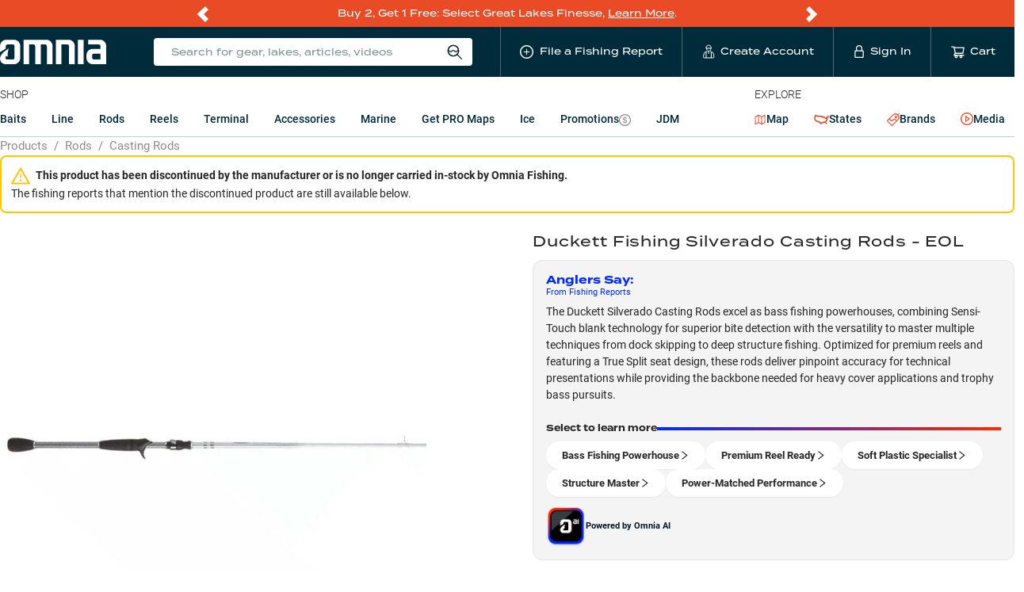

--- FILE ---
content_type: text/html; charset=utf-8
request_url: https://www.omniafishing.com/p/duckett-fishing-silverado-casting-rods
body_size: 146258
content:
<!DOCTYPE html>
<html lang="en" class=""><head><meta charSet="utf-8"/><title data-react-helmet="true">Duckett Fishing Silverado Casting Rods - EOL | Omnia Fishing</title><meta data-react-helmet="true" property="og:title" content="Duckett Fishing Silverado Casting Rods - EOL"/><meta data-react-helmet="true" name="twitter:title" content="Duckett Fishing Silverado Casting Rods - EOL"/><meta data-react-helmet="true" name="description" content="An everyday bass rod with the feel of a tournament-grade stick, the Duckett Fishing Silverado Casting Rod delivers pro-level performance at an extremely reasonable price point. You&#x27;ll like the way this rod handles, in every phase! Like many of Duckett&#x27;s higher end rods, the Silverado is built on a premium Sensi-Touch multi-modulus graphite blank and features a Halo-Sanded finish, which keeps blank weight to an absolute minimum while maintaining full strength and responsiveness. With an external carbon wrap and carbon fiber scrim reinforcement through the blank, this rod is extremely strong and durable; its toughness is enhanced with proprietary extended-foot, lock-wrapped guides featuring 316 stainless steel frames and industrial hard chrome inserts, designed to stand up to the hardest-pulling fish in any water. Cast-friendly tip and backbone sectioning; proprietary True Split reel seat maximizes blank-to-hand transmission for outstanding sensitivity and control and cut-resistant EVA grip with EVA foregrip give you all-day fishing comfort. Duckett Fishing Silverado Casting Rod Features: Halo-Sanded – for a stronger, lighter rod with great sensitivity. Additional external carbon wrap for enhanced strength and durability. Carbon fiber scrim. Sensi-touch blanks - made from the highest quality multi-modulus pre-pregs for an extremely lightweight and durable rod. High impact, cut-resistant comfort grip EVA. EVA foregrip for better control and feel. Proprietary designed True Split reel seat for better blank to hand transmission of vibration. Definite separation of tip and backbone for enhanced performance, castability, and control. New overall guide design and epoxy dramatically reduce any potential guide failures. New proprietary 316 stainless steel frames with groove-resistant industrial-grade hard chrome inserts. Arrowhead design, extended foot, thicker neck, and locking wrap to eliminate guide pull out and breakage. Double foot elevated stripper and first running guide that adds strength and provides a smoother transition as well for longer casts and durability. ⚠ WARNING: Cancer and Reproductive Harm - www.P65Warnings.ca.gov."/><meta data-react-helmet="true" property="og:description" content="An everyday bass rod with the feel of a tournament-grade stick, the Duckett Fishing Silverado Casting Rod delivers pro-level performance at an extremely reasonable price point. You&#x27;ll like the way this rod handles, in every phase! Like many of Duckett&#x27;s higher end rods, the Silverado is built on a premium Sensi-Touch multi-modulus graphite blank and features a Halo-Sanded finish, which keeps blank weight to an absolute minimum while maintaining full strength and responsiveness. With an external carbon wrap and carbon fiber scrim reinforcement through the blank, this rod is extremely strong and durable; its toughness is enhanced with proprietary extended-foot, lock-wrapped guides featuring 316 stainless steel frames and industrial hard chrome inserts, designed to stand up to the hardest-pulling fish in any water. Cast-friendly tip and backbone sectioning; proprietary True Split reel seat maximizes blank-to-hand transmission for outstanding sensitivity and control and cut-resistant EVA grip with EVA foregrip give you all-day fishing comfort. Duckett Fishing Silverado Casting Rod Features: Halo-Sanded – for a stronger, lighter rod with great sensitivity. Additional external carbon wrap for enhanced strength and durability. Carbon fiber scrim. Sensi-touch blanks - made from the highest quality multi-modulus pre-pregs for an extremely lightweight and durable rod. High impact, cut-resistant comfort grip EVA. EVA foregrip for better control and feel. Proprietary designed True Split reel seat for better blank to hand transmission of vibration. Definite separation of tip and backbone for enhanced performance, castability, and control. New overall guide design and epoxy dramatically reduce any potential guide failures. New proprietary 316 stainless steel frames with groove-resistant industrial-grade hard chrome inserts. Arrowhead design, extended foot, thicker neck, and locking wrap to eliminate guide pull out and breakage. Double foot elevated stripper and first running guide that adds strength and provides a smoother transition as well for longer casts and durability. ⚠ WARNING: Cancer and Reproductive Harm - www.P65Warnings.ca.gov."/><meta data-react-helmet="true" name="twitter:description" content="An everyday bass rod with the feel of a tournament-grade stick, the Duckett Fishing Silverado Casting Rod delivers pro-level performance at an extremely reasonable price point. You&#x27;ll like the way this rod handles, in every phase! Like many of Duckett&#x27;s higher end rods, the Silverado is built on a premium Sensi-Touch multi-modulus graphite blank and features a Halo-Sanded finish, which keeps blank weight to an absolute minimum while maintaining full strength and responsiveness. With an external carbon wrap and carbon fiber scrim reinforcement through the blank, this rod is extremely strong and durable; its toughness is enhanced with proprietary extended-foot, lock-wrapped guides featuring 316 stainless steel frames and industrial hard chrome inserts, designed to stand up to the hardest-pulling fish in any water. Cast-friendly tip and backbone sectioning; proprietary True Split reel seat maximizes blank-to-hand transmission for outstanding sensitivity and control and cut-resistant EVA grip with EVA foregrip give you all-day fishing comfort. Duckett Fishing Silverado Casting Rod Features: Halo-Sanded – for a stronger, lighter rod with great sensitivity. Additional external carbon wrap for enhanced strength and durability. Carbon fiber scrim. Sensi-touch blanks - made from the highest quality multi-modulus pre-pregs for an extremely lightweight and durable rod. High impact, cut-resistant comfort grip EVA. EVA foregrip for better control and feel. Proprietary designed True Split reel seat for better blank to hand transmission of vibration. Definite separation of tip and backbone for enhanced performance, castability, and control. New overall guide design and epoxy dramatically reduce any potential guide failures. New proprietary 316 stainless steel frames with groove-resistant industrial-grade hard chrome inserts. Arrowhead design, extended foot, thicker neck, and locking wrap to eliminate guide pull out and breakage. Double foot elevated stripper and first running guide that adds strength and provides a smoother transition as well for longer casts and durability. ⚠ WARNING: Cancer and Reproductive Harm - www.P65Warnings.ca.gov."/><meta data-react-helmet="true" property="og:type" content="website"/><meta data-react-helmet="true" property="og:url" content="https://www.omniafishing.com/p/duckett-fishing-silverado-casting-rods"/><meta data-react-helmet="true" name="twitter:card" content="summary"/><meta name="viewport" content="width=device-width, initial-scale=1"/><link rel="apple-touch-icon" sizes="180x180" href="/apple-touch-icon.png"/><link rel="icon" type="image/png" sizes="32x32" href="/favicon-32x32.png"/><link rel="icon" type="image/png" sizes="16x16" href="/favicon-16x16.png"/><link rel="manifest" href="/site.webmanifest"/><link rel="mask-icon" href="/safari-pinned-tab.svg" color="#5bbad5"/><meta name="msapplication-TileColor" content="#ffffff"/><meta name="theme-color" content="#002b3a"/><meta name="color-scheme" content="only light"/><link data-react-helmet="true" rel="canonical" href="https://www.omniafishing.com/p/duckett-fishing-silverado-casting-rods"/><link data-react-helmet="true" rel="preload" as="image" href="https://cdn.shopify.com/s/files/1/0019/7895/7881/products/a1dckt_1000x.jpg?v=1640891326" fetchpriority="high"/><link rel="preconnect" href="https://analytics.google.com" crossorigin="anonymous"/><link rel="preconnect" href="https://b.clarity.ms" crossorigin="anonymous"/><link rel="preconnect" href="https://events.statsigapi.net" crossorigin="anonymous"/><link rel="preconnect" href="https://omnia-fishing.myshopify.com" crossorigin="anonymous"/><link rel="preconnect" href="https://prod-api.omniafishing.com" crossorigin="anonymous"/><link rel="preconnect" href="https://rsconfig.omnia.direct" crossorigin="anonymous"/><link rel="preconnect" href="https://rsdata.omnia.direct" crossorigin="anonymous"/><link rel="preconnect" href="https://www.omniafishing.com" crossorigin="anonymous"/><link rel="stylesheet" href="https://use.typekit.net/jbd8xjy.css"/><link data-chunk="product_detail_page_container" rel="preload" as="style" href="/6942.d726d74ad19f72260e15.css"/><link data-chunk="client" rel="preload" as="style" href="/client.fe1b3bde6557b9f091bd.css"/><link data-chunk="client" rel="preload" as="script" href="/client.3749ed258e9620406d3f.js"/><link data-chunk="product_detail_page_container" rel="preload" as="script" href="/9737.bf77c58ccd1c43acc2b0.js"/><link data-chunk="product_detail_page_container" rel="preload" as="script" href="/product_detail_page_container.3ad91c7dbe83da5b4385.js"/><link rel="preload" as="font" type="font/woff2" href="https://omnia-fishing.imgix.net/fonts/roboto-v27-latin-regular.woff2" crossorigin="anonymous" fetchpriority="high"/><link data-chunk="client" rel="stylesheet" href="/client.fe1b3bde6557b9f091bd.css"/><link data-chunk="product_detail_page_container" rel="stylesheet" href="/6942.d726d74ad19f72260e15.css"/><script async="" src="https://www.googletagmanager.com/gtag/js?id=G-HG3CKVWKQY"></script> <script>
  window.dataLayer = window.dataLayer || [];
  function gtag(){dataLayer.push(arguments);}
  gtag('js', new Date());
  gtag('config', 'G-HG3CKVWKQY');
  gtag('config', 'AW-797380647');
</script></head><body><div id="app"><div class="base__site--gQVn"><div class="promo_bar__promoBar--46wH"><div class="promo_bar__promoBarContent--F+15"><div class="flicking-viewport"><div class="flicking-camera"><div class="promo_bar__promoBarPanel--Umrz"><div><p data-pm-slice="1 1 []" dir="ltr">Buy 2, Get 1 Free: Select Great Lakes Finesse, <a href="https://www.omniafishing.com/deals">Learn More</a>.</p>
</div></div><div class="promo_bar__promoBarPanel--Umrz"><div><p data-pm-slice="1 1 []" dir="ltr">40% off Z-Man Jack Hammer Baby Jack Chatterbait, through 01/13. <a href="https://www.omniafishing.com/p/z-man-jack-hammer-baby-jack-chatterbait?fishing_reports_sort=true&amp;fishing_reports_waterbody">Save Now</a></p>
</div></div><div class="promo_bar__promoBarPanel--Umrz"><div><p>PRO members get&nbsp;<b data-stringify-type="bold">free shipping, rewards &amp; local lake data!&nbsp;</b><a href="https://www.omniafishing.com/pro"><u>Join Today</u></a></p>
</div></div><div class="promo_bar__promoBarPanel--Umrz"><div><p>Markdowns on popular products - <a href="https://www.omniafishing.com/sale?sort=best_selling">See all bargain offers</a></p>
</div></div></div><span class="flicking-arrow-prev"></span><span class="flicking-arrow-next"></span></div></div></div><header><div><div class=""><div class="header_mobile__header--ODnS"><div class="base__contentWrapper--2YnG"><div class="header_mobile__headerContent--5arz"><svg xmlns="http://www.w3.org/2000/svg" width="1em" height="1em" fill="none" class="header_mobile__hammy--HqpH" viewBox="0 0 24 30"><path fill="currentColor" d="M0 0h24v2H0zM0 7h24v2H0zM0 14h24v2H0zM4.218 25.372c0-.13-.02-.246-.061-.347a.678.678 0 0 0-.204-.278 1.686 1.686 0 0 0-.417-.243 5.55 5.55 0 0 0-.677-.247 7.497 7.497 0 0 1-.833-.308 3.176 3.176 0 0 1-.66-.4 1.708 1.708 0 0 1-.438-.525 1.47 1.47 0 0 1-.157-.69c0-.257.054-.492.161-.703a1.64 1.64 0 0 1 .464-.547c.203-.156.442-.276.717-.36.275-.087.578-.13.911-.13.469 0 .872.087 1.211.26.341.174.603.407.786.699.185.292.277.615.277.968h-1.08c0-.209-.045-.392-.135-.551a.912.912 0 0 0-.4-.382c-.176-.093-.4-.14-.672-.14-.257 0-.472.04-.642.118a.856.856 0 0 0-.382.317.829.829 0 0 0-.126.451c0 .119.027.227.082.326a.908.908 0 0 0 .252.269c.113.08.255.158.425.23.171.072.372.142.604.208.35.104.655.22.916.347.26.125.477.267.65.426.174.159.304.34.391.542.087.2.13.427.13.682 0 .266-.053.506-.16.72-.107.211-.26.392-.46.543a2.2 2.2 0 0 1-.712.343 3.364 3.364 0 0 1-.92.117 3.38 3.38 0 0 1-.899-.122 2.65 2.65 0 0 1-.798-.369 1.908 1.908 0 0 1-.573-.625 1.766 1.766 0 0 1-.213-.88h1.09c0 .205.034.38.104.524a.969.969 0 0 0 .3.356c.127.09.274.157.442.2.17.043.353.065.547.065.254 0 .467-.036.638-.108a.841.841 0 0 0 .39-.304c.087-.13.13-.28.13-.452ZM10.45 23.32v.863H7.095v-.864h3.355Zm-3.086-2.64V27H6.275v-6.32h1.09Zm3.924 0V27h-1.085v-6.32h1.085ZM17.625 23.667v.347c0 .477-.062.906-.187 1.285-.124.379-.302.701-.534.968-.228.266-.503.47-.824.611a2.662 2.662 0 0 1-1.068.209 2.65 2.65 0 0 1-1.063-.209 2.388 2.388 0 0 1-.83-.611 2.841 2.841 0 0 1-.546-.968 4.024 4.024 0 0 1-.191-1.285v-.347c0-.478.063-.905.19-1.28.128-.38.307-.702.539-.969.234-.269.51-.473.829-.612a2.604 2.604 0 0 1 1.063-.212c.39 0 .747.07 1.068.212.321.14.598.343.829.612.231.267.41.59.534.968.127.376.19.803.19 1.28Zm-1.09.347v-.356a3.75 3.75 0 0 0-.104-.933 1.915 1.915 0 0 0-.3-.682 1.252 1.252 0 0 0-.481-.416 1.426 1.426 0 0 0-.647-.143 1.4 1.4 0 0 0-.642.143 1.295 1.295 0 0 0-.482.416c-.13.183-.23.41-.3.682-.069.269-.104.58-.104.933v.356c0 .353.035.665.105.937.07.272.17.502.303.69.137.186.299.326.487.422.188.092.402.138.642.138.243 0 .459-.046.647-.139.188-.095.347-.235.477-.42.13-.189.229-.419.295-.69.07-.273.104-.585.104-.938ZM21.114 24.643H19.47v-.864h1.645c.287 0 .518-.046.695-.138a.866.866 0 0 0 .386-.382c.084-.165.126-.353.126-.565 0-.2-.042-.386-.126-.56a.96.96 0 0 0-.386-.425c-.177-.107-.408-.16-.695-.16h-1.31V27h-1.09v-6.32h2.4c.49 0 .905.087 1.246.261.344.17.606.408.786.712.179.3.269.645.269 1.033 0 .408-.09.758-.27 1.05-.179.292-.44.517-.785.673-.341.156-.757.234-1.246.234Z"></path></svg><a class="header_mobile__logoLink--xMVe" href="/"><img src="[data-uri]" width="106" height="23" alt="Omnia Fishing"/></a><ul class="header_mobile__nav--62Pd"><li class="header_mobile__navListItem--ysXv"><div class="header_mobile__reportButton--lXDd"><span role="img" aria-label="plus-circle" class="anticon anticon-plus-circle"><svg viewBox="64 64 896 896" focusable="false" data-icon="plus-circle" width="1em" height="1em" fill="currentColor" aria-hidden="true"><path d="M696 480H544V328c0-4.4-3.6-8-8-8h-48c-4.4 0-8 3.6-8 8v152H328c-4.4 0-8 3.6-8 8v48c0 4.4 3.6 8 8 8h152v152c0 4.4 3.6 8 8 8h48c4.4 0 8-3.6 8-8V544h152c4.4 0 8-3.6 8-8v-48c0-4.4-3.6-8-8-8z"></path><path d="M512 64C264.6 64 64 264.6 64 512s200.6 448 448 448 448-200.6 448-448S759.4 64 512 64zm0 820c-205.4 0-372-166.6-372-372s166.6-372 372-372 372 166.6 372 372-166.6 372-372 372z"></path></svg></span></div></li><li class="header_mobile__navListItem--ysXv"><span class="header_mobile__widgetWrapper--KkC4"><svg width="1em" height="1em" viewBox="0 0 15 18" xmlns="http://www.w3.org/2000/svg" class="ant-dropdown-trigger header_mobile__userIcon--s6+T"><g stroke="currentColor" fill="none" fill-rule="evenodd"><path d="M10.537 5.009c0 1.55-1.22 3.66-2.818 3.66s-2.805-2.16-2.805-3.66"></path><path d="M7.56 4.997a6.965 6.965 0 003.806-.756L9.878 2.899l-.44-1.403a.732.732 0 00-.975-.44l-.549.245a.744.744 0 01-.56 0l-.635-.244a.72.72 0 00-.964.451l-.439 1.39-1.5 1.343a6.99 6.99 0 003.818.756H7.56zM5.853 8.254L4.56 9.474h0a2.818 2.818 0 00-2.83 2.28l-.708 3.66A1.342 1.342 0 002.328 17h10.71a1.342 1.342 0 001.353-1.586l-.707-3.66a2.818 2.818 0 00-2.77-2.256h0l-1.292-1.22M4.499 9.498V17M10.866 9.498V17M7.621 8.656v3.257"></path></g></svg></span></li><li class="header_mobile__navListItem--ysXv"><a href="#" class="header_mobile__nav_link--aPDM"><span class="header_mobile__cartWrapper--ACpb"><span class="ant-badge"><span role="img" aria-label="shopping-cart" class="anticon anticon-shopping-cart header_mobile__cartIcon--W8vk"><svg viewBox="0 0 1024 1024" focusable="false" data-icon="shopping-cart" width="1em" height="1em" fill="currentColor" aria-hidden="true"><path d="M922.9 701.9H327.4l29.9-60.9 496.8-.9c16.8 0 31.2-12 34.2-28.6l68.8-385.1c1.8-10.1-.9-20.5-7.5-28.4a34.99 34.99 0 00-26.6-12.5l-632-2.1-5.4-25.4c-3.4-16.2-18-28-34.6-28H96.5a35.3 35.3 0 100 70.6h125.9L246 312.8l58.1 281.3-74.8 122.1a34.96 34.96 0 00-3 36.8c6 11.9 18.1 19.4 31.5 19.4h62.8a102.43 102.43 0 00-20.6 61.7c0 56.6 46 102.6 102.6 102.6s102.6-46 102.6-102.6c0-22.3-7.4-44-20.6-61.7h161.1a102.43 102.43 0 00-20.6 61.7c0 56.6 46 102.6 102.6 102.6s102.6-46 102.6-102.6c0-22.3-7.4-44-20.6-61.7H923c19.4 0 35.3-15.8 35.3-35.3a35.42 35.42 0 00-35.4-35.2zM305.7 253l575.8 1.9-56.4 315.8-452.3.8L305.7 253zm96.9 612.7c-17.4 0-31.6-14.2-31.6-31.6 0-17.4 14.2-31.6 31.6-31.6s31.6 14.2 31.6 31.6a31.6 31.6 0 01-31.6 31.6zm325.1 0c-17.4 0-31.6-14.2-31.6-31.6 0-17.4 14.2-31.6 31.6-31.6s31.6 14.2 31.6 31.6a31.6 31.6 0 01-31.6 31.6z"></path></svg></span></span></span></a></li></ul></div></div></div></div></div></header><header class="header_desktop__header--OOWF"><div class="base__contentWrapper--2YnG"><div class="header_desktop__headerContent--NCho"><a class="header_desktop__logoLink--nHdx" href="/"><img src="[data-uri]" width="224" height="24" alt="Omnia Fishing"/></a><ul class="header_desktop__nav--prCB"><li class="header_desktop__navListItem--lLVG header_desktop__navListItem__search--kRKY"><div class="search_universal__wrapper--JY0C"><div class="search_universal__iconWrapper--D5uA"><span class="search_universal__iconText--l8P4">Search for gear, lakes, articles, videos</span> <svg width="20" height="20" viewBox="0 0 16 16" xmlns="http://www.w3.org/2000/svg" class="search_universal__icon--s49S"><g transform="translate(1 1)" stroke="currentColor" fill="none" fill-rule="evenodd"><circle cx="5.369" cy="5.369" r="5.369"></circle><circle cx="5.369" cy="5.369" r="5.369"></circle><path d="M13.919 14L9.097 9.178M.152 5.004c1.286 0 1.286 1.419 2.583 1.419 1.297 0 1.287-1.419 2.573-1.419 1.287 0 1.297 1.419 2.583 1.419 1.287 0 1.287-1.419 2.543-1.419"></path></g></svg></div></div></li><li class="header_desktop__navListItem--lLVG header_desktop__navLink--3Bd+"><div class="header_desktop__reportButton--ZMKb"><span role="img" aria-label="plus-circle" class="anticon anticon-plus-circle"><svg viewBox="64 64 896 896" focusable="false" data-icon="plus-circle" width="1em" height="1em" fill="currentColor" aria-hidden="true"><path d="M696 480H544V328c0-4.4-3.6-8-8-8h-48c-4.4 0-8 3.6-8 8v152H328c-4.4 0-8 3.6-8 8v48c0 4.4 3.6 8 8 8h152v152c0 4.4 3.6 8 8 8h48c4.4 0 8-3.6 8-8V544h152c4.4 0 8-3.6 8-8v-48c0-4.4-3.6-8-8-8z"></path><path d="M512 64C264.6 64 64 264.6 64 512s200.6 448 448 448 448-200.6 448-448S759.4 64 512 64zm0 820c-205.4 0-372-166.6-372-372s166.6-372 372-372 372 166.6 372 372-166.6 372-372 372z"></path></svg></span><span class="header_desktop__navText--b4+D">File a Fishing Report</span></div></li><li class="header_desktop__navListItem--lLVG"><a class="header_desktop__navLink--3Bd+" href="/signup"><svg width="1em" height="1em" viewBox="0 0 15 18" xmlns="http://www.w3.org/2000/svg" class="header_desktop__navIcon--pWQN"><g stroke="currentColor" fill="none" fill-rule="evenodd"><path d="M10.537 5.009c0 1.55-1.22 3.66-2.818 3.66s-2.805-2.16-2.805-3.66"></path><path d="M7.56 4.997a6.965 6.965 0 003.806-.756L9.878 2.899l-.44-1.403a.732.732 0 00-.975-.44l-.549.245a.744.744 0 01-.56 0l-.635-.244a.72.72 0 00-.964.451l-.439 1.39-1.5 1.343a6.99 6.99 0 003.818.756H7.56zM5.853 8.254L4.56 9.474h0a2.818 2.818 0 00-2.83 2.28l-.708 3.66A1.342 1.342 0 002.328 17h10.71a1.342 1.342 0 001.353-1.586l-.707-3.66a2.818 2.818 0 00-2.77-2.256h0l-1.292-1.22M4.499 9.498V17M10.866 9.498V17M7.621 8.656v3.257"></path></g></svg><span class="header_desktop__navText--b4+D">Create Account</span></a></li><li class="header_desktop__navListItem--lLVG"><a class="header_desktop__navLink--3Bd+" href="/login"><svg xmlns="http://www.w3.org/2000/svg" xml:space="preserve" width="1em" height="1em" viewBox="0 0 36 36" class="header_desktop__lockIcon--t-xm"><path d="M27.7 14.6h-.6V9.2C27.1 4.1 23 0 18 0S8.9 4.1 8.9 9.2v5.4h-.6c-1.9 0-3.4 1.5-3.4 3.5v14.5c0 1.9 1.5 3.5 3.4 3.5h19.4c1.9 0 3.5-1.5 3.5-3.5V18c-.1-1.9-1.6-3.4-3.5-3.4zM11.8 9.2C11.8 5.8 14.6 3 18 3s6.2 2.8 6.2 6.2v5.4H11.8V9.2zm16.4 23.3c0 .3-.2.5-.5.5H8.3c-.3 0-.6-.2-.6-.5V18c0-.3.2-.5.6-.5h19.4c.3 0 .5.2.5.5v14.5z" style="fill:currentColor"></path></svg><span class="header_desktop__navText--b4+D">Sign In</span></a></li><li class="header_desktop__navListItem--lLVG"><a href="#" class="header_desktop__navListItem--lLVG header_desktop__navLink--3Bd+"><span class="header_desktop__cartWrapper--s-wU"><span class="ant-badge"><span role="img" aria-label="shopping-cart" class="anticon anticon-shopping-cart header_desktop__navIcon--pWQN"><svg viewBox="0 0 1024 1024" focusable="false" data-icon="shopping-cart" width="1em" height="1em" fill="currentColor" aria-hidden="true"><path d="M922.9 701.9H327.4l29.9-60.9 496.8-.9c16.8 0 31.2-12 34.2-28.6l68.8-385.1c1.8-10.1-.9-20.5-7.5-28.4a34.99 34.99 0 00-26.6-12.5l-632-2.1-5.4-25.4c-3.4-16.2-18-28-34.6-28H96.5a35.3 35.3 0 100 70.6h125.9L246 312.8l58.1 281.3-74.8 122.1a34.96 34.96 0 00-3 36.8c6 11.9 18.1 19.4 31.5 19.4h62.8a102.43 102.43 0 00-20.6 61.7c0 56.6 46 102.6 102.6 102.6s102.6-46 102.6-102.6c0-22.3-7.4-44-20.6-61.7h161.1a102.43 102.43 0 00-20.6 61.7c0 56.6 46 102.6 102.6 102.6s102.6-46 102.6-102.6c0-22.3-7.4-44-20.6-61.7H923c19.4 0 35.3-15.8 35.3-35.3a35.42 35.42 0 00-35.4-35.2zM305.7 253l575.8 1.9-56.4 315.8-452.3.8L305.7 253zm96.9 612.7c-17.4 0-31.6-14.2-31.6-31.6 0-17.4 14.2-31.6 31.6-31.6s31.6 14.2 31.6 31.6a31.6 31.6 0 01-31.6 31.6zm325.1 0c-17.4 0-31.6-14.2-31.6-31.6 0-17.4 14.2-31.6 31.6-31.6s31.6 14.2 31.6 31.6a31.6 31.6 0 01-31.6 31.6z"></path></svg></span></span></span><span class="header_desktop__navText--b4+D">Cart</span></a></li></ul></div></div></header><section class="products_nav__ProductsNav--BFoI"><div class="base__contentWrapper--2YnG base__contentWrapper__mobileNoPadding--ygcU"><nav class="products_nav__nav--xpvr"><div class="products_nav__section__products--ZLQd"><span class="products_nav__sectionHeading--FFSR">Shop</span><div class="shop_menu__wrapper--HJsN"><ul class="shop_menu__list--fZUJ"><li data-targetid="Baits" class="shop_menu__listItem--nI-N"><a href="#" class="ant-dropdown-trigger shop_menu__link--orqA">Baits</a></li><li data-targetid="Line" class="shop_menu__listItem--nI-N"><a href="#" class="ant-dropdown-trigger shop_menu__link--orqA">Line</a></li><li data-targetid="Rods" class="shop_menu__listItem--nI-N"><a class="shop_menu__link--orqA" href="/c/rods">Rods<!-- --> </a></li><li data-targetid="Reels" class="shop_menu__listItem--nI-N"><a class="shop_menu__link--orqA" href="/c/reels">Reels<!-- --> </a></li><li data-targetid="Terminal" class="shop_menu__listItem--nI-N"><a class="shop_menu__link--orqA" href="/c/terminal">Terminal<!-- --> </a></li><li data-targetid="Accessories" class="shop_menu__listItem--nI-N"><a class="shop_menu__link--orqA" href="/c/accessories">Accessories<!-- --> </a></li><li data-targetid="Marine" class="shop_menu__listItem--nI-N"><a class="shop_menu__link--orqA" href="/c/marine">Marine<!-- --> </a></li><li data-targetid="Get PRO Maps" class="shop_menu__listItem--nI-N"><a class="shop_menu__link--orqA" href="/pro">Get PRO Maps<!-- --> </a></li><li data-targetid="Ice" class="shop_menu__listItem--nI-N"><a class="shop_menu__link--orqA" href="/lp/ice">Ice<!-- --> </a></li><li data-targetid="Promotions" class="shop_menu__listItem--nI-N"><a class="shop_menu__link--orqA" href="/deals">Promotions<!-- --> <span class="shop_menu__dealsIcon--o3iy"><span role="img" aria-label="dollar-circle" class="anticon anticon-dollar-circle"><svg viewBox="64 64 896 896" focusable="false" data-icon="dollar-circle" width="1em" height="1em" fill="currentColor" aria-hidden="true"><path d="M512 64C264.6 64 64 264.6 64 512s200.6 448 448 448 448-200.6 448-448S759.4 64 512 64zm0 820c-205.4 0-372-166.6-372-372s166.6-372 372-372 372 166.6 372 372-166.6 372-372 372zm47.7-395.2l-25.4-5.9V348.6c38 5.2 61.5 29 65.5 58.2.5 4 3.9 6.9 7.9 6.9h44.9c4.7 0 8.4-4.1 8-8.8-6.1-62.3-57.4-102.3-125.9-109.2V263c0-4.4-3.6-8-8-8h-28.1c-4.4 0-8 3.6-8 8v33c-70.8 6.9-126.2 46-126.2 119 0 67.6 49.8 100.2 102.1 112.7l24.7 6.3v142.7c-44.2-5.9-69-29.5-74.1-61.3-.6-3.8-4-6.6-7.9-6.6H363c-4.7 0-8.4 4-8 8.7 4.5 55 46.2 105.6 135.2 112.1V761c0 4.4 3.6 8 8 8h28.4c4.4 0 8-3.6 8-8.1l-.2-31.7c78.3-6.9 134.3-48.8 134.3-124-.1-69.4-44.2-100.4-109-116.4zm-68.6-16.2c-5.6-1.6-10.3-3.1-15-5-33.8-12.2-49.5-31.9-49.5-57.3 0-36.3 27.5-57 64.5-61.7v124zM534.3 677V543.3c3.1.9 5.9 1.6 8.8 2.2 47.3 14.4 63.2 34.4 63.2 65.1 0 39.1-29.4 62.6-72 66.4z"></path></svg></span></span></a></li><li data-targetid="JDM" class="shop_menu__listItem--nI-N"><a class="shop_menu__link--orqA" href="/a/jdm-fishing-tackle">JDM<!-- --> </a></li></ul></div></div><div><span class="products_nav__sectionHeading--FFSR">Explore</span><ul class="explore_menu__list--VDKT"><li class="explore_menu__listItem--r-bu"><a class="explore_menu__link---oIr explore_menu__link__map--lBrY" href="/map"><span role="img" aria-label="map-icon" class="explore_menu__icon__map--N2P+"><svg xmlns="http://www.w3.org/2000/svg" width="1em" height="1em" fill="none" viewBox="0 0 19 18"><g clip-path="url(#map_icon_svg__a)"><path fill="currentColor" d="M18.142.583a.724.724 0 0 0-.72-.011l-5.164 2.847L7.093.572c-.025-.014-.053-.02-.079-.03C6.985.53 6.956.515 6.926.507 6.897.5 6.866.498 6.837.494 6.806.49 6.775.483 6.743.483S6.68.49 6.648.494c-.03.004-.06.005-.089.013-.03.008-.059.023-.088.035-.026.01-.053.017-.078.03L.877 3.612a.724.724 0 0 0-.375.635v12.546a.724.724 0 0 0 1.075.634l5.165-2.846 5.166 2.846c.034.02.071.03.107.044.02.006.038.017.058.023a.718.718 0 0 0 .368 0c.02-.006.039-.017.058-.023.037-.014.074-.024.108-.044l5.515-3.04a.724.724 0 0 0 .375-.635V1.207a.724.724 0 0 0-.355-.624M1.951 4.675l4.065-2.24v10.89l-4.065 2.24zm5.515-2.24 4.066 2.24v10.89l-4.066-2.24zm9.58 10.89-4.065 2.24V4.676l4.066-2.24z"></path></g><defs><clipPath id="map_icon_svg__a"><path fill="#fff" d="M.5 0h18v18H.5z"></path></clipPath></defs></svg></span> <!-- -->Map</a></li><li class="explore_menu__listItem--r-bu"><a class="explore_menu__link---oIr" href="/states"><span role="img" aria-label="united-states-icon" class="explore_menu__icon--4-2k"><svg xmlns="http://www.w3.org/2000/svg" xml:space="preserve" width="1.2em" height="1.2em" viewBox="0 0 36 36"><path d="M4.5 10.4c3.6 1.1 7.4 1.6 11 1.6.9 0 1.9 0 2.8-.1.1 0 .2.1.4.2 0 0 .1 0 .1.1l.2.3 1 1.3 1.6-.1h2.2c.2.2.4.4.6.5 1.1 1 2.2 2.1 3.9 2.1.4 0 .8-.1 1.1-.2 0 .1-.1.2-.1.3-.2.6-.3 1.3-.3 2.4l-.4.4c-.6.6-1.8 1.7-2.2 3.3-.8-.2-1.6-.5-2.4-.5-1 0-1.9.4-2.5 1h-.8c-1.8 0-3.1.6-3.9 1.4-.5-.7-1.5-1.6-2.9-1.6h-.1c-.6-1-1.8-2-3.9-2H8.4c-.8-.3-3.5-2.2-4.2-2.8-1.3-1.3-1.1-4-.3-6 .2-.5.5-1 .6-1.6m-.9-3.3c-.4.1-1.1.1-1.5.2 0 1.3-.3 2.5-.8 3.6-1.2 2.9-1.4 7 1 9.3.4.4 3.7 2.8 5.1 3.3.3.2.7.2 1.1.2.5 0 .9-.1 1.4-.1.6 0 1.2.1 1.5.8.3.7.7 1.7 1.5 1.7.2 0 .5-.1.7-.3.1-.1.2-.1.3-.1.5 0 .8.9 1.1 1.2.4.9 1.1 2 2.2 2 .2 0 .4 0 .6-.1-.3-.4.2-1 .5-1.5.6-1.2 1.5-1.4 2.5-1.4.9 0 1.9.2 2.9.2-.4-.9-.1-1.2.4-1.2.8 0 2.3.7 2.9.7h.6c.2 0 .4.1.5.4.6 1.8 1.4 2.6 2 2.6.9 0 1.2-1.6-.5-3.7-1.2-2.5 1.5-3.3 2.4-5 0-.6 0-2.2.2-2.4.6-1.6 2.4-6.5 3.6-7-.4-1-1-2.2-2.1-2.2-.1 0-.3 0-.4.1-.5 1-.6 2.6-2 2.7-.6.1-.9.3-1.1 1-.1.3-1 1.2-1.6 1.4h-.1c-.9 0-2.6-2.4-3.5-2.6-.4-.1-1.6-.1-2.5-.1h-.9c.2-.2.5-.7.5-.8h-.4c-1 0-1.9-.9-3-.9h-.3c-.9.1-1.7.1-2.6.1-4.3-.1-8.4-.8-12.2-2.1z" style="fill:currentColor"></path></svg></span> <!-- -->States</a></li><li class="explore_menu__listItem--r-bu"><a class="explore_menu__link---oIr" href="/b"><span role="img" aria-label="product-icon" class="explore_menu__icon--4-2k"><svg width="1em" height="1em" fill="none" xmlns="http://www.w3.org/2000/svg" viewBox="0 0 16 16"><path stroke="currentColor" stroke-width="0.7" d="M11.402 5.885a1.257 1.257 0 0 1-1.287-1.287c0-.736.552-1.288 1.287-1.288.736 0 1.288.552 1.288 1.288-.062.735-.613 1.287-1.288 1.287Zm0-1.962a.68.68 0 0 0-.674.675.68.68 0 0 0 .674.674.68.68 0 0 0 .675-.674c-.062-.368-.307-.675-.675-.675Z" fill="currentColor"></path><path stroke="currentColor" stroke-width="0.7" d="M16 .43 15.57 0l-1.777 1.778L12.444.429 8.828.736 0 9.44l6.498 6.498 8.766-8.767.307-3.616-1.349-1.35L16 .43ZM6.498 15.08.858 9.44l1.717-1.716c.735 0 1.042.368 1.471.858.43.49.92 1.043 1.962 1.043.98 0 1.47-.552 1.961-1.043.43-.429.797-.858 1.472-.858.735 0 1.103.368 1.47.858.307.368.675.736 1.227.92l-5.64 5.579Zm8.215-8.153L12.69 8.95c-.613-.061-.92-.429-1.288-.797-.429-.49-.92-1.042-1.961-1.042-.981 0-1.533.552-1.962 1.042-.43.43-.736.858-1.471.858-.736 0-1.104-.367-1.472-.858-.367-.368-.735-.797-1.41-.98l5.885-5.886 3.127-.245 2.759 2.759-.184 3.126Z" fill="currentColor"></path></svg></span> <!-- -->Brands</a></li><li class="explore_menu__listItem--r-bu"><a class="explore_menu__link---oIr" href="/fishing-articles"><span class="explore_menu__icon--4-2k explore_menu__mediaIcon--p0UK"><span role="img" aria-label="play-circle" class="anticon anticon-play-circle"><svg viewBox="64 64 896 896" focusable="false" data-icon="play-circle" width="1em" height="1em" fill="currentColor" aria-hidden="true"><path d="M512 64C264.6 64 64 264.6 64 512s200.6 448 448 448 448-200.6 448-448S759.4 64 512 64zm0 820c-205.4 0-372-166.6-372-372s166.6-372 372-372 372 166.6 372 372-166.6 372-372 372z"></path><path d="M719.4 499.1l-296.1-215A15.9 15.9 0 00398 297v430c0 13.1 14.8 20.5 25.3 12.9l296.1-215a15.9 15.9 0 000-25.8zm-257.6 134V390.9L628.5 512 461.8 633.1z"></path></svg></span></span> <!-- -->Media</a></li></ul></div></nav></div></section><main class="base__main--2cZT"><section class="product_detail_page__page--DWaj"><section><div class="base__contentWrapper--2YnG"><div><nav class="ant-breadcrumb omnia_breadcrumb__breadcrumb--l31B product_detail_page__breadcrumb--oYJ7"><ol><li><span class="ant-breadcrumb-link"><a href="/shop">Products</a></span><span class="ant-breadcrumb-separator">/</span></li><li><span class="ant-breadcrumb-link"><a href="/c/rods">Rods</a></span><span class="ant-breadcrumb-separator">/</span></li><li><span class="ant-breadcrumb-link"><a href="/c/rods/casting-rods">Casting Rods</a></span><span class="ant-breadcrumb-separator">/</span></li></ol></nav><script type="application/ld+json">{"@context":"https://schema.org","@type":"BreadcrumbList","itemListElement":[{"@type":"ListItem","position":1,"name":"Products","item":"https://www.omniafishing.com/shop"},{"@type":"ListItem","position":2,"name":"Rods","item":"https://www.omniafishing.com/c/rods"},{"@type":"ListItem","position":3,"name":"Casting Rods","item":"https://www.omniafishing.com/c/rods/casting-rods"}]}</script></div><div class="product_detail_page__discontinued--YCyw"><p><span role="img" aria-label="warning" class="anticon anticon-warning product_detail_page__discontinuedIcon--c7qM"><svg viewBox="64 64 896 896" focusable="false" data-icon="warning" width="1em" height="1em" fill="currentColor" aria-hidden="true"><path d="M464 720a48 48 0 1096 0 48 48 0 10-96 0zm16-304v184c0 4.4 3.6 8 8 8h48c4.4 0 8-3.6 8-8V416c0-4.4-3.6-8-8-8h-48c-4.4 0-8 3.6-8 8zm475.7 440l-416-720c-6.2-10.7-16.9-16-27.7-16s-21.6 5.3-27.7 16l-416 720C56 877.4 71.4 904 96 904h832c24.6 0 40-26.6 27.7-48zm-783.5-27.9L512 239.9l339.8 588.2H172.2z"></path></svg></span>This product has been discontinued by the manufacturer or is no longer carried in-stock by Omnia Fishing.</p><p>The fishing reports that mention the discontinued product are still available below.</p></div></div></section><div class="base__contentWrapper--2YnG"><section><div class="product_detail_upper_section__sectionWrapper--OQ8C"><div class="product_detail_upper_section__heroContainer--TVSU"><div class="product_detail_upper_section__sticky--3w7R"><div class="product_detail_images__heroImgContainer--h6OS" style="height:auto"><div class=""><div style="cursor:crosshair;min-height:0;width:auto;height:auto;font-size:0px;position:relative;-webkit-user-select:none"><img src="https://cdn.shopify.com/s/files/1/0019/7895/7881/products/a1dckt_1000x.jpg?v=1640891326" alt="Duckett Fishing Silverado Casting Rods - EOL 6&#x27;8&quot; / Medium-Heavy / Fast" style="width:100%;height:auto;display:block;pointer-events:none"/><div style="width:100%;display:flex;justify-content:center;position:absolute;bottom:25px"><div style="display:flex;align-items:center;padding:5px 10px;background-color:#333;border-radius:10px;opacity:0.90"><img style="width:25px;height:25px" src="[data-uri]" alt=""/><span style="padding:2px 0 0 5px;font-family:Arial, sans-serif;font-size:14px;color:white">Hover to Zoom</span></div></div></div></div> </div><ul class="product_detail_images__carouselWrapper--yg+Y"><div class="product_detail_images__carousel--hUD5"><div class="product_detail_images__carousel__viewport--zmsp"><div class="product_detail_images__carousel__container--GE7w"><li class="product_detail_images__item--HkSg product_detail_images__image--+nID product_detail_images__item__selected--ND5q"><img src="https://cdn.shopify.com/s/files/1/0019/7895/7881/products/a1dckt_1000x.jpg?v=1640891326" alt="6&#x27;8&quot; / Medium-Heavy / Fast"/></li><li class="product_detail_images__item--HkSg product_detail_images__image--+nID"><img src="https://omnia-fishing.imgix.net/production/product_family_images/20220103172607.d2.jpg?auto=format&amp;w=1000" alt=""/></li><li class="product_detail_images__item--HkSg product_detail_images__image--+nID"><img src="https://omnia-fishing.imgix.net/production/product_family_images/20220103172614.d3_castin.jpg?auto=format&amp;w=1000" alt=""/></li><li class="product_detail_images__item--HkSg product_detail_images__image--+nID"><img src="https://omnia-fishing.imgix.net/production/product_family_images/20220103172733.1d1.jpg?auto=format&amp;w=1000" alt=""/></li><li class="product_detail_images__item--HkSg product_detail_images__mediaItem--g-HR"><img src="[data-uri]" class="product_detail_images__playIcon--MGxk"/><img src="https://omnia-fishing.imgix.net/production/omnia_videos/94/66b9b8c81b5cf89fb364777708f4ba2e.jpg?auto=format" alt="Just Landed: Duckett Rods" class="product_detail_images__mediaItemImg--cmDT"/></li></div></div></div></ul></div></div><div class="product_detail_upper_section__titleContainer--O1E6"><div class="product_title__headingWrapper--whGZ"><div><h1 class="product_title__heading--znyn" id="DFSV68MH-C">Duckett Fishing Silverado Casting Rods - EOL</h1></div><div class="product_title__newBadgeContainer--oC3H"></div></div><div class="relative border rounded-xl p-4 bg-[#f4f4f4] false"><div class="flex gap-3 mb-2"><p class=" font-bold font-termina text-[#002BFF] leading-tight">Anglers Say<!-- -->:<!-- --> <span class="block text-[11px] font-normal font-sans">From <!-- --> Fishing <!-- -->Reports</span></p></div><p class="font-[15px] mb-6">The Duckett Silverado Casting Rods excel as bass fishing powerhouses, combining Sensi-Touch blank technology for superior bite detection with the versatility to master multiple techniques from dock skipping to deep structure fishing. Optimized for premium reels and featuring a True Split seat design, these rods deliver pinpoint accuracy for technical presentations while providing the backbone needed for heavy cover applications and trophy bass pursuits.</p><p class="font-bold mb-2 font-termina text-[11px] flex items-center gap-2">Select to learn more<!-- --> <span class="bg-gradient-to-r from-[#002BFF] to-[#FF2A00] h-1 flex-1"></span></p><ol class="flex gap-2 mb-3 items-start false flex-row flex-wrap"><li class="rounded-full overflow-hidden p-1 border-1 border-black/15 shadow-sm select-none bg-white cursor-pointer text-[13px] bg-clip-padding hover:bg-sky-50 hover:-translate-y-0.5 hover:shadow-md transition-all "><span class="py-1 px-4 rounded-full font-bold flex gap-2 ">Bass Fishing Powerhouse<span role="img" aria-label="right" class="anticon anticon-right"><svg viewBox="64 64 896 896" focusable="false" data-icon="right" width="1em" height="1em" fill="currentColor" aria-hidden="true"><path d="M765.7 486.8L314.9 134.7A7.97 7.97 0 00302 141v77.3c0 4.9 2.3 9.6 6.1 12.6l360 281.1-360 281.1c-3.9 3-6.1 7.7-6.1 12.6V883c0 6.7 7.7 10.4 12.9 6.3l450.8-352.1a31.96 31.96 0 000-50.4z"></path></svg></span></span></li><li class="rounded-full overflow-hidden p-1 border-1 border-black/15 shadow-sm select-none bg-white cursor-pointer text-[13px] bg-clip-padding hover:bg-sky-50 hover:-translate-y-0.5 hover:shadow-md transition-all "><span class="py-1 px-4 rounded-full font-bold flex gap-2 ">Premium Reel Ready<span role="img" aria-label="right" class="anticon anticon-right"><svg viewBox="64 64 896 896" focusable="false" data-icon="right" width="1em" height="1em" fill="currentColor" aria-hidden="true"><path d="M765.7 486.8L314.9 134.7A7.97 7.97 0 00302 141v77.3c0 4.9 2.3 9.6 6.1 12.6l360 281.1-360 281.1c-3.9 3-6.1 7.7-6.1 12.6V883c0 6.7 7.7 10.4 12.9 6.3l450.8-352.1a31.96 31.96 0 000-50.4z"></path></svg></span></span></li><li class="rounded-full overflow-hidden p-1 border-1 border-black/15 shadow-sm select-none bg-white cursor-pointer text-[13px] bg-clip-padding hover:bg-sky-50 hover:-translate-y-0.5 hover:shadow-md transition-all "><span class="py-1 px-4 rounded-full font-bold flex gap-2 ">Soft Plastic Specialist<span role="img" aria-label="right" class="anticon anticon-right"><svg viewBox="64 64 896 896" focusable="false" data-icon="right" width="1em" height="1em" fill="currentColor" aria-hidden="true"><path d="M765.7 486.8L314.9 134.7A7.97 7.97 0 00302 141v77.3c0 4.9 2.3 9.6 6.1 12.6l360 281.1-360 281.1c-3.9 3-6.1 7.7-6.1 12.6V883c0 6.7 7.7 10.4 12.9 6.3l450.8-352.1a31.96 31.96 0 000-50.4z"></path></svg></span></span></li><li class="rounded-full overflow-hidden p-1 border-1 border-black/15 shadow-sm select-none bg-white cursor-pointer text-[13px] bg-clip-padding hover:bg-sky-50 hover:-translate-y-0.5 hover:shadow-md transition-all "><span class="py-1 px-4 rounded-full font-bold flex gap-2 ">Structure Master<span role="img" aria-label="right" class="anticon anticon-right"><svg viewBox="64 64 896 896" focusable="false" data-icon="right" width="1em" height="1em" fill="currentColor" aria-hidden="true"><path d="M765.7 486.8L314.9 134.7A7.97 7.97 0 00302 141v77.3c0 4.9 2.3 9.6 6.1 12.6l360 281.1-360 281.1c-3.9 3-6.1 7.7-6.1 12.6V883c0 6.7 7.7 10.4 12.9 6.3l450.8-352.1a31.96 31.96 0 000-50.4z"></path></svg></span></span></li><li class="rounded-full overflow-hidden p-1 border-1 border-black/15 shadow-sm select-none bg-white cursor-pointer text-[13px] bg-clip-padding hover:bg-sky-50 hover:-translate-y-0.5 hover:shadow-md transition-all "><span class="py-1 px-4 rounded-full font-bold flex gap-2 ">Power-Matched Performance<span role="img" aria-label="right" class="anticon anticon-right"><svg viewBox="64 64 896 896" focusable="false" data-icon="right" width="1em" height="1em" fill="currentColor" aria-hidden="true"><path d="M765.7 486.8L314.9 134.7A7.97 7.97 0 00302 141v77.3c0 4.9 2.3 9.6 6.1 12.6l360 281.1-360 281.1c-3.9 3-6.1 7.7-6.1 12.6V883c0 6.7 7.7 10.4 12.9 6.3l450.8-352.1a31.96 31.96 0 000-50.4z"></path></svg></span></span></li></ol><div style="height:0;overflow:hidden" aria-hidden="true" class="rah-static rah-static--height-zero"><div><div class="bg-gradient-to-b from-[#002BFF] to-[#FF2A00] rounded-xl p-1"></div></div></div><div class="flex gap-3 items-center"><img src="/2a01c3f73daca756582b20dad764deb7.png" alt="Omnia AI" width="50" class="hidden sm:block"/><span class="text-[11px] text-[#061622] font-bold">Powered by Omnia AI</span></div></div><div class="ant-divider ant-divider-horizontal" role="separator"></div></div><div class="product_detail_upper_section__selectorContainer--cDZi"><p class="product_title__variantTitle--wGPC mb-3"><span>6&#x27;8&quot; / Medium-Heavy / Fast</span></p><section><span class="rod_reel_select__optionLegend--11cJ rod_reel_select__optionLegend__variantSelect--DiC9">Choose model:</span><div class="ant-select rod_reel_select__variantSelect--0sy7 ant-select-single ant-select-show-arrow"><div class="ant-select-selector"><span class="ant-select-selection-search"><input type="search" autoComplete="off" class="ant-select-selection-search-input" role="combobox" aria-haspopup="listbox" aria-owns="undefined_list" aria-autocomplete="list" aria-controls="undefined_list" aria-activedescendant="undefined_list_0" readonly="" unselectable="on" style="opacity:0" value=""/></span><span class="ant-select-selection-item"><span class="rod_reel_select__selectLabel--+bQk"><span> <!-- -->6&#x27;8&quot; / Medium-Heavy / Fast<!-- --> </span> <!-- --> </span></span></div><span class="ant-select-arrow" style="user-select:none;-webkit-user-select:none" unselectable="on" aria-hidden="true"><span role="img" aria-label="down" class="anticon anticon-down ant-select-suffix"><svg viewBox="64 64 896 896" focusable="false" data-icon="down" width="1em" height="1em" fill="currentColor" aria-hidden="true"><path d="M884 256h-75c-5.1 0-9.9 2.5-12.9 6.6L512 654.2 227.9 262.6c-3-4.1-7.8-6.6-12.9-6.6h-75c-6.5 0-10.3 7.4-6.5 12.7l352.6 486.1c12.8 17.6 39 17.6 51.7 0l352.6-486.1c3.9-5.3.1-12.7-6.4-12.7z"></path></svg></span></span></div></section></div></div><section class="product_detail_page__lowerContainer--kgwI"><div><div><div class=""><div class="ant-anchor-wrapper product_detail_nav__anchor--YTHU" style="max-height:100vh"><div class="ant-anchor"><div class="ant-anchor-ink"><span class="ant-anchor-ink-ball"></span></div><ul class="product_detail_nav__navContainer--WNPm"><li><div class="ant-anchor-link"><a class="ant-anchor-link-title" href="#description" title=""><span>Description</span></a></div></li><li><div class="ant-anchor-link"><a class="ant-anchor-link-title" href="#all_variations" title=""><span>All Variations</span></a></div></li><li><div class="ant-anchor-link"><a class="ant-anchor-link-title" href="#media" title=""><span>Videos &amp; Articles (<!-- -->1<!-- -->)</span></a></div></li></ul></div></div></div></div></div><div class="ant-collapse ant-collapse-icon-position-end ant-collapse-ghost"></div></section></section></div><script type="application/ld+json">{"@context":"http://www.schema.org","@type":"Product","logo":"https://www.omniafishing.com/logo.svg","name":"Duckett Fishing Silverado Casting Rods - EOL","brand":{"@type":"Brand","name":"Duckett Fishing"},"sku":"DFSV68MH-C","category":"Rods / Casting Rods","image":"https://cdn.shopify.com/s/files/1/0019/7895/7881/products/a1dckt_1000x.jpg?v=1640891326","description":"An everyday bass rod with the feel of a tournament-grade stick, the Duckett Fishing Silverado Casting Rod delivers pro-level performance at an extremely reasonable price point. You'll like the way this rod handles, in every phase! Like many of Duckett's higher end rods, the Silverado is built on a premium Sensi-Touch multi-modulus graphite blank and features a Halo-Sanded finish, which keeps blank weight to an absolute minimum while maintaining full strength and responsiveness. With an external carbon wrap and carbon fiber scrim reinforcement through the blank, this rod is extremely strong and durable; its toughness is enhanced with proprietary extended-foot, lock-wrapped guides featuring 316 stainless steel frames and industrial hard chrome inserts, designed to stand up to the hardest-pulling fish in any water. Cast-friendly tip and backbone sectioning; proprietary True Split reel seat maximizes blank-to-hand transmission for outstanding sensitivity and control and cut-resistant EVA grip with EVA foregrip give you all-day fishing comfort. Duckett Fishing Silverado Casting Rod Features: Halo-Sanded – for a stronger, lighter rod with great sensitivity. Additional external carbon wrap for enhanced strength and durability. Carbon fiber scrim. Sensi-touch blanks - made from the highest quality multi-modulus pre-pregs for an extremely lightweight and durable rod. High impact, cut-resistant comfort grip EVA. EVA foregrip for better control and feel. Proprietary designed True Split reel seat for better blank to hand transmission of vibration. Definite separation of tip and backbone for enhanced performance, castability, and control. New overall guide design and epoxy dramatically reduce any potential guide failures. New proprietary 316 stainless steel frames with groove-resistant industrial-grade hard chrome inserts. Arrowhead design, extended foot, thicker neck, and locking wrap to eliminate guide pull out and breakage. Double foot elevated stripper and first running guide that adds strength and provides a smoother transition as well for longer casts and durability. ⚠ WARNING: Cancer and Reproductive Harm - www.P65Warnings.ca.gov.","productId":"859940006234","gtin12":"859940006234","offers":[{"@type":"Offer","url":"https://www.omniafishing.com/p/duckett-fishing-silverado-casting-rods","priceCurrency":"USD","price":"99.99","priceValidUntil":"2027-01-14T06:53:48.304Z","itemCondition":"https://schema.org/NewCondition","availability":"https://schema.org/OutOfStock","seller":{"@type":"Organization","name":"Omnia Fishing"}}]}</script></section></main><div class="newsletter_popup__popup--Joty"><header class="newsletter_popup__header--0K-I"><p class="newsletter_popup__heading--qu-4">WANT 10% OFF?</p><span role="img" aria-label="close" tabindex="-1" class="anticon anticon-close newsletter_popup__close--pEfi"><svg fill-rule="evenodd" viewBox="64 64 896 896" focusable="false" data-icon="close" width="1em" height="1em" fill="currentColor" aria-hidden="true"><path d="M799.86 166.31c.02 0 .04.02.08.06l57.69 57.7c.04.03.05.05.06.08a.12.12 0 010 .06c0 .03-.02.05-.06.09L569.93 512l287.7 287.7c.04.04.05.06.06.09a.12.12 0 010 .07c0 .02-.02.04-.06.08l-57.7 57.69c-.03.04-.05.05-.07.06a.12.12 0 01-.07 0c-.03 0-.05-.02-.09-.06L512 569.93l-287.7 287.7c-.04.04-.06.05-.09.06a.12.12 0 01-.07 0c-.02 0-.04-.02-.08-.06l-57.69-57.7c-.04-.03-.05-.05-.06-.07a.12.12 0 010-.07c0-.03.02-.05.06-.09L454.07 512l-287.7-287.7c-.04-.04-.05-.06-.06-.09a.12.12 0 010-.07c0-.02.02-.04.06-.08l57.7-57.69c.03-.04.05-.05.07-.06a.12.12 0 01.07 0c.03 0 .05.02.09.06L512 454.07l287.7-287.7c.04-.04.06-.05.09-.06a.12.12 0 01.07 0z"></path></svg></span></header><section class="newsletter_popup__body--bd56"><p>Enter your email address to get 10% off your first order</p><section><form class="ant-form ant-form-vertical newsletter_form__newsletterForm--RQ7Q newsletter_form__newsletterForm__newsletter_popup--oDIU"><div class="ant-form-item"><div class="ant-row ant-form-item-row"><div class="ant-col ant-form-item-control"><div class="ant-form-item-control-input"><div class="ant-form-item-control-input-content"><span class="ant-input-affix-wrapper"><span class="ant-input-prefix"><span role="img" aria-label="mail" class="anticon anticon-mail"><svg viewBox="64 64 896 896" focusable="false" data-icon="mail" width="1em" height="1em" fill="currentColor" aria-hidden="true"><path d="M928 160H96c-17.7 0-32 14.3-32 32v640c0 17.7 14.3 32 32 32h832c17.7 0 32-14.3 32-32V192c0-17.7-14.3-32-32-32zm-40 110.8V792H136V270.8l-27.6-21.5 39.3-50.5 42.8 33.3h643.1l42.8-33.3 39.3 50.5-27.7 21.5zM833.6 232L512 482 190.4 232l-42.8-33.3-39.3 50.5 27.6 21.5 341.6 265.6a55.99 55.99 0 0068.7 0L888 270.8l27.6-21.5-39.3-50.5-42.7 33.2z"></path></svg></span></span><input type="email" placeholder="Email Address" id="email" aria-required="true" class="ant-input" value=""/></span></div></div></div></div></div><div class="ant-form-item newsletter_form__submitButton--3iz1"><div class="ant-row ant-form-item-row"><div class="ant-col ant-form-item-control"><div class="ant-form-item-control-input"><div class="ant-form-item-control-input-content"><button class="omnia_button__button--Z0bs newsletter_form__newsletterButton--0ea+ omnia_button__primary--7MgK omnia_button__large--5R5F" type="submit" tabindex="0" data-react-aria-pressable="true"> <!-- -->Sign Up Now</button></div></div></div></div></div></form></section></section></div><button type="button" class="ant-btn ant-btn-default scroll_to_top_button__button--vtde scroll_to_top_button__fadeOut--Uwvl"><span role="img" aria-label="caret-up" class="anticon anticon-caret-up"><svg viewBox="0 0 1024 1024" focusable="false" data-icon="caret-up" width="1em" height="1em" fill="currentColor" aria-hidden="true"><path d="M858.9 689L530.5 308.2c-9.4-10.9-27.5-10.9-37 0L165.1 689c-12.2 14.2-1.2 35 18.5 35h656.8c19.7 0 30.7-20.8 18.5-35z"></path></svg></span><span class="scroll_to_top_button__antText--c8vU">Top</span></button><section class="footer__newsletterSection--h8Lb"><div class="base__contentWrapper--2YnG"><p><strong>Join over 100k anglers who receive our newsletter.</strong><br/>Techniques, tips and tackle breakdowns personalized to your local area.</p><div><section><form class="ant-form ant-form-inline newsletter_form__newsletterForm--RQ7Q newsletter_form__newsletterForm__footer--aOwz"><div class="ant-form-item"><div class="ant-row ant-form-item-row"><div class="ant-col ant-form-item-control"><div class="ant-form-item-control-input"><div class="ant-form-item-control-input-content"><span class="ant-input-affix-wrapper"><span class="ant-input-prefix"><span role="img" aria-label="mail" class="anticon anticon-mail"><svg viewBox="64 64 896 896" focusable="false" data-icon="mail" width="1em" height="1em" fill="currentColor" aria-hidden="true"><path d="M928 160H96c-17.7 0-32 14.3-32 32v640c0 17.7 14.3 32 32 32h832c17.7 0 32-14.3 32-32V192c0-17.7-14.3-32-32-32zm-40 110.8V792H136V270.8l-27.6-21.5 39.3-50.5 42.8 33.3h643.1l42.8-33.3 39.3 50.5-27.7 21.5zM833.6 232L512 482 190.4 232l-42.8-33.3-39.3 50.5 27.6 21.5 341.6 265.6a55.99 55.99 0 0068.7 0L888 270.8l27.6-21.5-39.3-50.5-42.7 33.2z"></path></svg></span></span><input type="email" placeholder="Email Address" id="email" aria-required="true" class="ant-input" value=""/></span></div></div></div></div></div><div class="ant-form-item newsletter_form__submitButton--3iz1"><div class="ant-row ant-form-item-row"><div class="ant-col ant-form-item-control"><div class="ant-form-item-control-input"><div class="ant-form-item-control-input-content"><button class="omnia_button__button--Z0bs newsletter_form__newsletterButton--0ea+ omnia_button__primary--7MgK omnia_button__large--5R5F" type="submit" tabindex="0" data-react-aria-pressable="true"> <!-- -->Sign Up Now</button></div></div></div></div></div></form></section></div></div></section><section class="footer__footer--z43I"><div class="base__contentWrapper--2YnG"><div class="ant-row ant-row-space-between" style="margin-left:-12px;margin-right:-12px"><div style="padding-left:12px;padding-right:12px" class="ant-col utilities__marginBottom__gutter--5WUA ant-col-xs-24 ant-col-sm-18 ant-col-sm-offset-3 ant-col-lg-6 ant-col-lg-offset-0"><ul class="footer__links--81Br"><div class="footer__icons--RGU4"><li><a href="/"><img src="[data-uri]" alt="Omnia_Logo" width="190" height="40"/></a></li><div class="footer__socials--od7i"><li><a target="_blank" href="https://www.facebook.com/OmniaFishing/"><span role="img" aria-label="facebook" style="color:#323233" class="anticon anticon-facebook"><svg viewBox="64 64 896 896" focusable="false" data-icon="facebook" width="1em" height="1em" fill="currentColor" aria-hidden="true"><path d="M880 112H144c-17.7 0-32 14.3-32 32v736c0 17.7 14.3 32 32 32h736c17.7 0 32-14.3 32-32V144c0-17.7-14.3-32-32-32zm-92.4 233.5h-63.9c-50.1 0-59.8 23.8-59.8 58.8v77.1h119.6l-15.6 120.7h-104V912H539.2V602.2H434.9V481.4h104.3v-89c0-103.3 63.1-159.6 155.3-159.6 44.2 0 82.1 3.3 93.2 4.8v107.9z"></path></svg></span></a></li><li><a target="_blank" href="https://www.instagram.com/omniafishing/"><span role="img" aria-label="instagram" style="color:#323233" class="anticon anticon-instagram"><svg viewBox="64 64 896 896" focusable="false" data-icon="instagram" width="1em" height="1em" fill="currentColor" aria-hidden="true"><path d="M512 378.7c-73.4 0-133.3 59.9-133.3 133.3S438.6 645.3 512 645.3 645.3 585.4 645.3 512 585.4 378.7 512 378.7zM911.8 512c0-55.2.5-109.9-2.6-165-3.1-64-17.7-120.8-64.5-167.6-46.9-46.9-103.6-61.4-167.6-64.5-55.2-3.1-109.9-2.6-165-2.6-55.2 0-109.9-.5-165 2.6-64 3.1-120.8 17.7-167.6 64.5C132.6 226.3 118.1 283 115 347c-3.1 55.2-2.6 109.9-2.6 165s-.5 109.9 2.6 165c3.1 64 17.7 120.8 64.5 167.6 46.9 46.9 103.6 61.4 167.6 64.5 55.2 3.1 109.9 2.6 165 2.6 55.2 0 109.9.5 165-2.6 64-3.1 120.8-17.7 167.6-64.5 46.9-46.9 61.4-103.6 64.5-167.6 3.2-55.1 2.6-109.8 2.6-165zM512 717.1c-113.5 0-205.1-91.6-205.1-205.1S398.5 306.9 512 306.9 717.1 398.5 717.1 512 625.5 717.1 512 717.1zm213.5-370.7c-26.5 0-47.9-21.4-47.9-47.9s21.4-47.9 47.9-47.9 47.9 21.4 47.9 47.9a47.84 47.84 0 01-47.9 47.9z"></path></svg></span></a></li><li><a target="_blank" href="https://www.youtube.com/@omniafishing"><span role="img" aria-label="youtube" style="color:#323233" class="anticon anticon-youtube"><svg viewBox="64 64 896 896" focusable="false" data-icon="youtube" width="1em" height="1em" fill="currentColor" aria-hidden="true"><path d="M941.3 296.1a112.3 112.3 0 00-79.2-79.3C792.2 198 512 198 512 198s-280.2 0-350.1 18.7A112.12 112.12 0 0082.7 296C64 366 64 512 64 512s0 146 18.7 215.9c10.3 38.6 40.7 69 79.2 79.3C231.8 826 512 826 512 826s280.2 0 350.1-18.8c38.6-10.3 68.9-40.7 79.2-79.3C960 658 960 512 960 512s0-146-18.7-215.9zM423 646V378l232 133-232 135z"></path></svg></span></a></li></div><div class="footer__appstores--nF+R"><li class="footer__appleStoreIcon--0cjI"><a target="_blank" href="https://go.omniafishing.com/gZRj/v9403m8t"><svg xmlns="http://www.w3.org/2000/svg" role="image" width="140" height="40" xml:space="preserve" viewBox="0 0 140 40"><path fill="#A6A6A6" d="M130.197 40H4.729A4.74 4.74 0 0 1 0 35.267V4.726A4.733 4.733 0 0 1 4.729 0h125.468C132.803 0 135 2.12 135 4.726v30.541c0 2.605-2.197 4.733-4.803 4.733z"></path><path d="M134.032 35.268a3.83 3.83 0 0 1-3.834 3.83H4.729a3.835 3.835 0 0 1-3.839-3.83V4.725A3.84 3.84 0 0 1 4.729.89h125.468a3.834 3.834 0 0 1 3.834 3.835l.001 30.543z"></path><g fill="#FFF"><path d="M30.128 19.784c-.029-3.223 2.639-4.791 2.761-4.864-1.511-2.203-3.853-2.504-4.676-2.528-1.967-.207-3.875 1.177-4.877 1.177-1.022 0-2.565-1.157-4.228-1.123-2.14.033-4.142 1.272-5.24 3.196-2.266 3.923-.576 9.688 1.595 12.859 1.086 1.553 2.355 3.287 4.016 3.226 1.625-.067 2.232-1.036 4.193-1.036 1.943 0 2.513 1.036 4.207.997 1.744-.028 2.842-1.56 3.89-3.127 1.255-1.78 1.759-3.533 1.779-3.623-.041-.014-3.387-1.291-3.42-5.154zM26.928 10.306c.874-1.093 1.472-2.58 1.306-4.089-1.265.056-2.847.875-3.758 1.944-.806.942-1.526 2.486-1.34 3.938 1.421.106 2.88-.717 3.792-1.793z"></path></g><g fill="#FFF"><path d="M53.645 31.504h-2.271l-1.244-3.909h-4.324l-1.185 3.909H42.41l4.284-13.308h2.646l4.305 13.308zm-3.89-5.549L48.63 22.48c-.119-.355-.342-1.191-.671-2.507h-.04a96.75 96.75 0 0 1-.632 2.507l-1.105 3.475h3.573zM64.662 26.588c0 1.632-.441 2.922-1.323 3.869-.79.843-1.771 1.264-2.942 1.264-1.264 0-2.172-.454-2.725-1.362h-.04v5.055H55.5V25.067c0-1.026-.027-2.079-.079-3.159h1.875l.119 1.521h.04c.711-1.146 1.79-1.718 3.238-1.718 1.132 0 2.077.447 2.833 1.342.758.896 1.136 2.074 1.136 3.535zm-2.172.078c0-.934-.21-1.704-.632-2.31-.461-.632-1.08-.948-1.856-.948-.526 0-1.004.176-1.431.523-.428.35-.708.807-.839 1.373-.066.264-.099.48-.099.65v1.6c0 .698.214 1.287.642 1.768s.984.721 1.668.721c.803 0 1.428-.31 1.875-.928.448-.619.672-1.435.672-2.449zM75.699 26.588c0 1.632-.441 2.922-1.324 3.869-.789.843-1.77 1.264-2.941 1.264-1.264 0-2.172-.454-2.724-1.362h-.04v5.055h-2.132V25.067c0-1.026-.027-2.079-.079-3.159h1.875l.119 1.521h.04c.71-1.146 1.789-1.718 3.238-1.718 1.131 0 2.076.447 2.834 1.342.755.896 1.134 2.074 1.134 3.535zm-2.172.078c0-.934-.211-1.704-.633-2.31-.461-.632-1.078-.948-1.855-.948a2.22 2.22 0 0 0-1.432.523c-.428.35-.707.807-.838 1.373-.065.264-.099.48-.099.65v1.6c0 .698.214 1.287.64 1.768.428.48.984.721 1.67.721.803 0 1.428-.31 1.875-.928.448-.619.672-1.435.672-2.449zM88.039 27.772c0 1.132-.393 2.053-1.182 2.764-.867.777-2.074 1.165-3.625 1.165-1.432 0-2.58-.276-3.449-.829l.494-1.777c.936.566 1.963.85 3.082.85.803 0 1.428-.182 1.877-.544.447-.362.67-.848.67-1.454 0-.54-.184-.995-.553-1.364-.367-.369-.98-.712-1.836-1.029-2.33-.869-3.494-2.142-3.494-3.816 0-1.094.408-1.991 1.225-2.689.814-.699 1.9-1.048 3.258-1.048 1.211 0 2.217.211 3.02.632l-.533 1.738c-.75-.408-1.598-.612-2.547-.612-.75 0-1.336.185-1.756.553a1.58 1.58 0 0 0-.533 1.205c0 .526.203.961.611 1.303.355.316 1 .658 1.936 1.027 1.145.461 1.986 1 2.527 1.618.539.616.808 1.387.808 2.307zM95.088 23.508h-2.35v4.659c0 1.185.414 1.777 1.244 1.777.381 0 .697-.033.947-.099l.059 1.619c-.42.157-.973.236-1.658.236-.842 0-1.5-.257-1.975-.77-.473-.514-.711-1.376-.711-2.587v-4.837h-1.4v-1.6h1.4v-1.757l2.094-.632v2.389h2.35v1.602zM105.691 26.627c0 1.475-.422 2.686-1.264 3.633-.883.975-2.055 1.461-3.516 1.461-1.408 0-2.529-.467-3.365-1.401s-1.254-2.113-1.254-3.534c0-1.487.43-2.705 1.293-3.652.861-.948 2.023-1.422 3.484-1.422 1.408 0 2.541.467 3.396 1.402.818.907 1.226 2.078 1.226 3.513zm-2.212.069c0-.885-.189-1.644-.572-2.277-.447-.766-1.086-1.148-1.914-1.148-.857 0-1.508.383-1.955 1.148-.383.634-.572 1.405-.572 2.317 0 .885.189 1.644.572 2.276.461.766 1.105 1.148 1.936 1.148.814 0 1.453-.39 1.914-1.168.393-.645.591-1.412.591-2.296zM112.621 23.783a3.702 3.702 0 0 0-.672-.059c-.75 0-1.33.283-1.738.85-.355.5-.533 1.132-.533 1.895v5.035h-2.131l.02-6.574c0-1.106-.027-2.113-.08-3.021h1.857l.078 1.836h.059c.225-.631.58-1.139 1.066-1.52a2.578 2.578 0 0 1 1.541-.514c.197 0 .375.014.533.039v2.033zM122.156 26.252a5 5 0 0 1-.078.967h-6.396c.025.948.334 1.673.928 2.173.539.447 1.236.671 2.092.671.947 0 1.811-.151 2.588-.454l.334 1.48c-.908.396-1.98.593-3.217.593-1.488 0-2.656-.438-3.506-1.313-.848-.875-1.273-2.05-1.273-3.524 0-1.447.395-2.652 1.186-3.613.828-1.026 1.947-1.539 3.355-1.539 1.383 0 2.43.513 3.141 1.539.563.815.846 1.823.846 3.02zm-2.033-.553c.014-.632-.125-1.178-.414-1.639-.369-.593-.936-.889-1.699-.889-.697 0-1.264.289-1.697.869-.355.461-.566 1.014-.631 1.658h4.441z"></path></g><g fill="#FFF"><path d="M49.05 10.009c0 1.177-.353 2.063-1.058 2.658-.653.549-1.581.824-2.783.824-.596 0-1.106-.026-1.533-.078V6.982c.557-.09 1.157-.136 1.805-.136 1.145 0 2.008.249 2.59.747.652.563.979 1.368.979 2.416zm-1.105.029c0-.763-.202-1.348-.606-1.756-.404-.407-.994-.611-1.771-.611-.33 0-.611.022-.844.068v4.889c.129.02.365.029.708.029.802 0 1.421-.223 1.857-.669s.656-1.096.656-1.95zM54.909 11.037c0 .725-.207 1.319-.621 1.785-.434.479-1.009.718-1.727.718-.692 0-1.243-.229-1.654-.689-.41-.459-.615-1.038-.615-1.736 0-.73.211-1.329.635-1.794s.994-.698 1.712-.698c.692 0 1.248.229 1.669.688.4.446.601 1.022.601 1.726zm-1.087.034c0-.435-.094-.808-.281-1.119-.22-.376-.533-.564-.94-.564-.421 0-.741.188-.961.564-.188.311-.281.69-.281 1.138 0 .435.094.808.281 1.119.227.376.543.564.951.564.4 0 .714-.191.94-.574.194-.317.291-.693.291-1.128zM62.765 8.719l-1.475 4.714h-.96l-.611-2.047a15.32 15.32 0 0 1-.379-1.523h-.019a11.15 11.15 0 0 1-.379 1.523l-.649 2.047h-.971l-1.387-4.714h1.077l.533 2.241c.129.53.235 1.035.32 1.513h.019c.078-.394.207-.896.389-1.503l.669-2.25h.854l.641 2.202c.155.537.281 1.054.378 1.552h.029c.071-.485.178-1.002.32-1.552l.572-2.202h1.029zM68.198 13.433H67.15v-2.7c0-.832-.316-1.248-.95-1.248a.946.946 0 0 0-.757.343 1.217 1.217 0 0 0-.291.808v2.796h-1.048v-3.366c0-.414-.013-.863-.038-1.349h.921l.049.737h.029c.122-.229.304-.418.543-.569.284-.176.602-.265.95-.265.44 0 .806.142 1.097.427.362.349.543.87.543 1.562v2.824zM71.088 13.433h-1.047V6.556h1.047v6.877zM77.258 11.037c0 .725-.207 1.319-.621 1.785-.434.479-1.01.718-1.727.718-.693 0-1.244-.229-1.654-.689-.41-.459-.615-1.038-.615-1.736 0-.73.211-1.329.635-1.794s.994-.698 1.711-.698c.693 0 1.248.229 1.67.688.4.446.601 1.022.601 1.726zm-1.088.034c0-.435-.094-.808-.281-1.119-.219-.376-.533-.564-.939-.564-.422 0-.742.188-.961.564-.188.311-.281.69-.281 1.138 0 .435.094.808.281 1.119.227.376.543.564.951.564.4 0 .713-.191.939-.574.195-.317.291-.693.291-1.128zM82.33 13.433h-.941l-.078-.543h-.029c-.322.433-.781.65-1.377.65-.445 0-.805-.143-1.076-.427a1.339 1.339 0 0 1-.369-.96c0-.576.24-1.015.723-1.319.482-.304 1.16-.453 2.033-.446V10.3c0-.621-.326-.931-.979-.931-.465 0-.875.117-1.229.349l-.213-.688c.438-.271.979-.407 1.617-.407 1.232 0 1.85.65 1.85 1.95v1.736c0 .471.023.846.068 1.124zm-1.088-1.62v-.727c-1.156-.02-1.734.297-1.734.95 0 .246.066.43.201.553a.733.733 0 0 0 .512.184c.23 0 .445-.073.641-.218a.893.893 0 0 0 .38-.742zM88.285 13.433h-.93l-.049-.757h-.029c-.297.576-.803.864-1.514.864-.568 0-1.041-.223-1.416-.669s-.562-1.025-.562-1.736c0-.763.203-1.381.611-1.853.395-.44.879-.66 1.455-.66.633 0 1.076.213 1.328.64h.02V6.556h1.049v5.607c0 .459.012.882.037 1.27zm-1.086-1.988v-.786a1.194 1.194 0 0 0-.408-.965 1.03 1.03 0 0 0-.701-.257c-.391 0-.697.155-.922.466-.223.311-.336.708-.336 1.193 0 .466.107.844.322 1.135.227.31.533.465.916.465.344 0 .619-.129.828-.388.202-.239.301-.527.301-.863zM97.248 11.037c0 .725-.207 1.319-.621 1.785-.434.479-1.008.718-1.727.718-.691 0-1.242-.229-1.654-.689-.41-.459-.615-1.038-.615-1.736 0-.73.211-1.329.635-1.794s.994-.698 1.713-.698c.691 0 1.248.229 1.668.688.4.446.601 1.022.601 1.726zm-1.086.034c0-.435-.094-.808-.281-1.119-.221-.376-.533-.564-.941-.564-.42 0-.74.188-.961.564-.188.311-.281.69-.281 1.138 0 .435.094.808.281 1.119.227.376.543.564.951.564.4 0 .715-.191.941-.574.193-.317.291-.693.291-1.128zM102.883 13.433h-1.047v-2.7c0-.832-.316-1.248-.951-1.248-.311 0-.562.114-.756.343s-.291.499-.291.808v2.796h-1.049v-3.366c0-.414-.012-.863-.037-1.349h.92l.049.737h.029a1.53 1.53 0 0 1 .543-.569c.285-.176.602-.265.951-.265.439 0 .805.142 1.096.427.363.349.543.87.543 1.562v2.824zM109.936 9.504h-1.154v2.29c0 .582.205.873.611.873.188 0 .344-.016.467-.049l.027.795c-.207.078-.479.117-.814.117-.414 0-.736-.126-.969-.378-.234-.252-.35-.676-.35-1.271V9.504h-.689v-.785h.689v-.864l1.027-.31v1.173h1.154v.786zM115.484 13.433h-1.049v-2.68c0-.845-.316-1.268-.949-1.268-.486 0-.818.245-1 .735a1.317 1.317 0 0 0-.049.377v2.835h-1.047V6.556h1.047v2.841h.02c.33-.517.803-.775 1.416-.775.434 0 .793.142 1.078.427.355.355.533.883.533 1.581v2.803zM121.207 10.853c0 .188-.014.346-.039.475h-3.143c.014.466.164.821.455 1.067.266.22.609.33 1.029.33.465 0 .889-.074 1.271-.223l.164.728c-.447.194-.973.291-1.582.291-.73 0-1.305-.215-1.721-.645-.418-.43-.625-1.007-.625-1.731 0-.711.193-1.303.582-1.775.406-.504.955-.756 1.648-.756.678 0 1.193.252 1.541.756.281.4.42.895.42 1.483zm-1-.271a1.411 1.411 0 0 0-.203-.805c-.182-.291-.459-.437-.834-.437a.995.995 0 0 0-.834.427 1.586 1.586 0 0 0-.311.815h2.182z"></path></g></svg></a></li><li class="footer__googleplayIcon--Fvy6"><a target="_blank" href="https://go.omniafishing.com/gZRj/v9403m8t"><svg xmlns="http://www.w3.org/2000/svg" viewBox="0 0 5435.8 1604" height="40" width="140" xml:space="preserve"><path d="M5234.4 1604h-5033C90.4 1604 0 1513.6 0 1403.5v-1203C0 90 90.4 0 201.4 0h5033c110.9 0 201.4 90 201.4 200.5v1203c0 110.1-90.5 200.5-201.4 200.5z" style="fill-rule:evenodd;clip-rule:evenodd"></path><path d="M5234.4 32.1c93.1 0 169.3 75.7 169.3 168.4v1203c0 92.7-75.7 168.4-169.3 168.4h-5033c-93.1 0-169.3-75.7-169.3-168.4v-1203c0-92.7 75.7-168.4 169.3-168.4h5033zm0-32.1h-5033C90.4 0 0 90.4 0 200.5v1203C0 1514 90.4 1604 201.4 1604h5033c110.9 0 201.4-90 201.4-200.5v-1203C5435.8 90.4 5345.3 0 5234.4 0z" style="fill-rule:evenodd;clip-rule:evenodd;fill:#a6a6a6"></path><path d="M2863.6 530.6c-36.3 0-66.9-12.7-91.1-37.7-24-24.3-37.4-57.8-36.8-92 0-36.5 12.4-67.4 36.8-91.9 24.1-25 54.7-37.7 91-37.7 35.9 0 66.5 12.7 91.1 37.7 24.4 25.3 36.8 56.2 36.8 91.9-.4 36.6-12.8 67.5-36.8 91.9-24.1 25.2-54.7 37.8-91 37.8zm-1080.1 0c-35.5 0-66.3-12.5-91.5-37.2-25-24.6-37.7-55.7-37.7-92.4s12.7-67.8 37.7-92.4c24.7-24.7 55.5-37.2 91.5-37.2 17.6 0 34.7 3.5 51.1 10.6 16.1 6.9 29.2 16.3 38.9 27.8l2.4 2.9-27.1 26.6-2.8-3.3c-15.3-18.2-35.8-27.1-62.9-27.1-24.2 0-45.3 8.6-62.7 25.6-17.5 17.1-26.4 39.5-26.4 66.6s8.9 49.5 26.4 66.6c17.4 17 38.5 25.6 62.7 25.6 25.8 0 47.5-8.6 64.4-25.6 10-10 16.2-24 18.4-41.7H1779v-37.4h124.2l.5 3.4c.9 6.3 1.8 12.8 1.8 18.8 0 34.5-10.4 62.4-31 83-23.4 24.4-54 36.8-91 36.8zm1436.1-5.3h-38.3L3064 337.6l1 33.8v153.8h-38.3V276.7h43.7l1.2 1.9 110.3 176.8-1-33.7v-145h38.7v248.6zm-643.8 0H2537V314.1h-67.3v-37.4H2643v37.4h-67.3v211.2zm-137.7 0h-38.7V276.7h38.7v248.6zm-217.5 0h-38.7V314.1h-67.3v-37.4h173.3v37.4h-67.3v211.2zm-130.5-.4h-148.4V276.7h148.4v37.4h-109.6v68.2h98.9v37h-98.9v68.2h109.6v37.4zm710.8-57.7c17.3 17.3 38.3 26 62.7 26 25.1 0 45.6-8.5 62.7-26 17-17 25.6-39.3 25.6-66.2s-8.6-49.3-25.5-66.2c-17.3-17.3-38.4-26-62.7-26-25.1 0-45.6 8.5-62.6 26-17 17-25.6 39.3-25.6 66.2s8.5 49.3 25.4 66.2z" style="fill:#fff"></path><path d="M2732.1 872.4c-94.5 0-171.1 71.7-171.1 170.6 0 98 77.1 170.6 171.1 170.6 94.5 0 171.1-72.2 171.1-170.6 0-98.9-76.6-170.6-171.1-170.6zm0 273.6c-51.7 0-96.2-42.8-96.2-103.4 0-61.5 44.6-103.4 96.2-103.4 51.7 0 96.2 41.9 96.2 103.4.1 61-44.5 103.4-96.2 103.4zm-373.3-273.6c-94.5 0-171.1 71.7-171.1 170.6 0 98 77.1 170.6 171.1 170.6 94.5 0 171.1-72.2 171.1-170.6 0-98.9-76.7-170.6-171.1-170.6zm0 273.6c-51.7 0-96.2-42.8-96.2-103.4 0-61.5 44.6-103.4 96.2-103.4 51.7 0 96.2 41.9 96.2 103.4 0 61-44.5 103.4-96.2 103.4zm-444.2-221.5v72.2h173.3c-5.3 40.5-18.7 70.4-39.2 90.9-25.4 25.4-64.6 53-133.7 53-106.5 0-189.8-86-189.8-192.5s83.3-192.5 189.8-192.5c57.5 0 99.4 22.7 130.5 51.7l51.2-51.2c-43.2-41.4-100.7-73.1-181.3-73.1-146.1 0-268.7 119-268.7 264.7 0 146.1 122.5 264.7 268.7 264.7 78.9 0 138.1-25.8 184.9-74.4 47.7-47.7 62.8-115 62.8-169.3 0-16.9-1.3-32.1-4-45h-244.6c.1-.1.1.8.1.8zm1816.9 56.2C3717.2 942.4 3674 872 3585.4 872c-87.8 0-160.8 69.1-160.8 170.6 0 95.8 72.2 170.6 169.3 170.6 78 0 123.4-47.7 142.1-75.7l-57.9-38.8c-19.2 28.5-45.9 47.2-83.8 47.2-38.3 0-65.1-17.4-82.9-51.7l228.1-94.5c0 .1-8-19-8-19zm-232.6 57c-1.8-65.9 51.2-99.4 89.1-99.4 29.9 0 54.8 14.7 63.3 36.1l-152.4 63.3zM3313.6 1203h74.9V701.8h-74.9V1203zm-123-292.7h-2.7c-16.9-20.1-49-38.3-90-38.3-85.1 0-163.5 74.9-163.5 171.1 0 95.8 78 169.8 163.5 169.8 40.5 0 73.1-18.3 90-38.8h2.7v24.5c0 65.1-34.8 100.2-90.9 100.2-45.9 0-74.4-33-86-60.6l-65.1 27.2c18.7 45 68.6 100.7 151 100.7 87.8 0 162.2-51.7 162.2-177.8V882.2H3191v28.1h-.4zm-86 235.7c-51.7 0-94.9-43.2-94.9-102.9 0-60.2 43.2-103.8 94.9-103.8 51.2 0 90.9 44.1 90.9 103.8.5 59.7-39.6 102.9-90.9 102.9zm977.6-444.2h-179.1V1203h74.9v-189.8h104.3c82.9 0 164.4-60.1 164.4-155.5s-81.2-155.9-164.5-155.9zm2.2 241.4h-106.5v-172h106.5c56.1 0 87.8 46.3 87.8 86 0 39.3-32.1 86-87.8 86zm462.5-71.7c-54.4 0-110.5 24.1-133.7 76.6l66.4 27.6c14.3-27.6 40.5-37 68.2-37 38.8 0 78 23.2 78.9 64.6v5.3c-13.4-7.6-42.8-19.2-78-19.2-71.7 0-144.4 39.2-144.4 112.7 0 67.3 58.8 110.5 124.3 110.5 50.3 0 78-22.7 95.3-49h2.7v38.8h72.2v-192c0-89.4-66.4-138.9-151.9-138.9zm-9.4 274.5c-24.5 0-58.8-12-58.8-42.8 0-38.8 42.8-53.5 79.3-53.5 33 0 48.6 7.1 68.2 16.9-5.4 45-43.4 79-88.7 79.4zm424.7-263.8-86 217.4h-2.7l-89.1-217.4h-80.6l133.7 303.9-76.2 168.9h78L5045 882.2h-82.8zM4288 1203h74.9V701.8H4288V1203z" style="fill-rule:evenodd;clip-rule:evenodd;fill:#fff"></path><linearGradient id="google_play_store_svg__a" gradientUnits="userSpaceOnUse" x1="1682.108" y1="1339.478" x2="1624.292" y2="1309.634" gradientTransform="matrix(11.64 0 0 -22.55 -18705.596 30554.37)"><stop offset="0" style="stop-color:#00a0ff"></stop><stop offset="0.007" style="stop-color:#00a1ff"></stop><stop offset="0.26" style="stop-color:#00beff"></stop><stop offset="0.512" style="stop-color:#00d2ff"></stop><stop offset="0.76" style="stop-color:#00dfff"></stop><stop offset="1" style="stop-color:#00e3ff"></stop></linearGradient><path d="M418.4 302.1c-11.6 12.5-18.3 31.6-18.3 56.6v886.7c0 25 6.7 44.1 18.7 56.1l3.1 2.7 496.8-496.8v-11.1L421.5 299.4l-3.1 2.7z" style="fill-rule:evenodd;clip-rule:evenodd;fill:url(#google_play_store_svg__a)"></path><linearGradient id="google_play_store_svg__b" gradientUnits="userSpaceOnUse" x1="1712.662" y1="1274.838" x2="1606.561" y2="1274.838" gradientTransform="matrix(9.145 0 0 -7.7 -14305.538 10618.251)"><stop offset="0" style="stop-color:#ffe000"></stop><stop offset="0.409" style="stop-color:#ffbd00"></stop><stop offset="0.775" style="stop-color:orange"></stop><stop offset="1" style="stop-color:#ff9c00"></stop></linearGradient><path d="M1084 973.5 918.3 807.8v-11.6L1084 630.5l3.6 2.2 196 111.4c56.1 31.6 56.1 83.8 0 115.8l-196 111.4-3.6 2.2z" style="fill-rule:evenodd;clip-rule:evenodd;fill:url(#google_play_store_svg__b)"></path><linearGradient id="google_play_store_svg__c" gradientUnits="userSpaceOnUse" x1="1707.441" y1="1290.047" x2="1646.682" y2="1211.223" gradientTransform="matrix(15.02 0 0 -11.5775 -24650.229 15829.648)"><stop offset="0" style="stop-color:#ff3a44"></stop><stop offset="1" style="stop-color:#c31162"></stop></linearGradient><path d="M1087.6 971.3 918.3 802l-499.9 499.9c18.3 19.6 49 21.8 83.3 2.7l585.9-333.3" style="fill-rule:evenodd;clip-rule:evenodd;fill:url(#google_play_store_svg__c)"></path><linearGradient id="google_play_store_svg__d" gradientUnits="userSpaceOnUse" x1="1660.636" y1="1365.668" x2="1687.767" y2="1330.45" gradientTransform="matrix(15.02 0 0 -11.5715 -24650.229 15809.992)"><stop offset="0" style="stop-color:#32a071"></stop><stop offset="0.069" style="stop-color:#2da771"></stop><stop offset="0.476" style="stop-color:#15cf74"></stop><stop offset="0.801" style="stop-color:#06e775"></stop><stop offset="1" style="stop-color:#00f076"></stop></linearGradient><path d="M1087.6 632.7 501.7 299.9c-34.3-19.6-65.1-16.9-83.3 2.7L918.3 802l169.3-169.3z" style="fill-rule:evenodd;clip-rule:evenodd;fill:url(#google_play_store_svg__d)"></path><path d="m1084 967.7-581.9 330.6c-32.5 18.7-61.5 17.4-80.2.4l-3.1 3.1 3.1 2.7c18.7 16.9 47.7 18.3 80.2-.4L1088 971.3l-4-3.6z" style="opacity:0.2;fill-rule:evenodd;clip-rule:evenodd"></path><path d="m1283.6 854.1-200.1 113.6 3.6 3.6 196-111.4c28.1-16 41.9-37 41.9-57.9-1.7 19.2-16 37.4-41.4 52.1z" style="opacity:0.12;fill-rule:evenodd;clip-rule:evenodd"></path><path d="m501.7 305.7 781.9 444.2c25.4 14.3 39.7 33 41.9 52.1 0-20.9-13.8-41.9-41.9-57.9L501.7 299.9c-56.1-32.1-101.6-5.3-101.6 58.8v5.8c0-64.2 45.5-90.5 101.6-58.8z" style="opacity:0.25;fill-rule:evenodd;clip-rule:evenodd;fill:#fff"></path></svg></a></li></div></div></ul></div><div style="padding-left:12px;padding-right:12px" class="ant-col footer__mobileGutter--MZ2p ant-col-xs-24 ant-col-sm-7 ant-col-lg-4 ant-col-lg-offset-1"><p class="footer__subheading--plcq"> Shop at Omnia</p><ul class="footer__links--81Br"><li><a class="footer__link--caZk" href="/new">New Arrivals</a></li><li><a class="footer__link--caZk" href="/best-sellers">Best Sellers</a></li><li><a class="footer__link--caZk" href="/sale">Bargain Bin</a></li><li><a class="footer__link--caZk" href="/sale-pro">PRO Sales</a></li><li><a class="footer__link--caZk" href="/deals">Sales &amp; Promotions</a></li><li><a class="footer__link--caZk" href="/best-of-the-year">Best of 2025</a></li><li><a class="footer__link--caZk" href="/c/accessories/gift-card">Gift Cards</a></li></ul></div><div style="padding-left:12px;padding-right:12px" class="ant-col footer__mobileGutter--MZ2p ant-col-xs-24 ant-col-sm-7 ant-col-lg-4"><p class="footer__subheading--plcq"> Fishing Resources</p><ul class="footer__links--81Br"><li><a class="footer__link--caZk" href="/fishing-reports">Fishing Reports</a></li><li><a class="footer__link--caZk" href="/fishing-articles">Fishing Articles</a></li><li><a class="footer__link--caZk" href="/st">Fishing Techniques</a></li><li><a class="footer__link--caZk" href="/sp">Fishing Species</a></li><li><a class="footer__link--caZk" href="/orgs">Fishing Organizations</a></li><li><a class="footer__link--caZk" href="/map">Explore Lakes</a></li><li><a class="footer__link--caZk" href="/pro">Omnia PRO</a></li><li><a class="footer__link--caZk" href="/app">Omnia App</a></li></ul></div><div style="padding-left:12px;padding-right:12px" class="ant-col ant-col-xs-24 ant-col-sm-7 ant-col-lg-4"><p class="footer__subheading--plcq"> About Omnia</p><ul class="footer__links--81Br"><li><a class="footer__link--caZk" href="/about">About Us</a></li><li><a class="footer__link--caZk" href="/news">Omnia News</a></li><li><a class="footer__link--caZk" href="/jobs">Work at Omnia</a></li><li><a class="footer__link--caZk" href="/ambassador-application">Become an Ambassador</a></li><li><a class="footer__link--caZk" href="/a/omnia-fishing-student-program">Student Angler Program</a></li></ul></div><div style="padding-left:12px;padding-right:12px" class="ant-col ant-col-xs-24 ant-col-sm-18 ant-col-sm-offset-3 ant-col-lg-5 ant-col-lg-offset-0"><p class="footer__customerSupport--BHAO"> Customer Support</p><ul class="footer__links--81Br"><li><a class="footer__link--caZk" href="/personal-shopping">Talk to an Expert</a></li><li><a class="footer__link--caZk" href="/delivery-return">Shipping &amp; Returns</a></li><li><a class="footer__link--caZk" href="/faqs">FAQs</a></li></ul><div class="footer__contact--6f6s"><p>1317 Marshall St NE<br/>Minneapolis, MN 55413</p><p><a class="footer__link--caZk" href="tel:763-710-5581">(763) 710-5581</a></p><p><a class="footer__link--caZk" href="/cdn-cgi/l/email-protection#a0c8c5cccccfe0cfcdcec9c1c6c9d3c8c9cec78ec3cfcd"><span class="__cf_email__" data-cfemail="137b767f7f7c537c7e7d7a72757a607b7a7d743d707c7e">[email&#160;protected]</span></a></p></div></div></div></div></section><section class="footer__subfooter--as0t"><div class="base__contentWrapper--2YnG"><ul class="footer__subfooterList--tgYw"><li class="footer__currentYear--rMN5"><span>© <!-- -->2026<!-- --> Omnia Fishing Inc. All Rights Reserved</span></li><div class="ant-divider ant-divider-vertical" role="separator"></div><li><a href="/terms">Terms &amp; Conditions</a></li><div class="ant-divider ant-divider-vertical" role="separator"></div><li><a href="/privacy">Privacy Policy</a></li></ul></div></section></div></div><script data-cfasync="false" src="/cdn-cgi/scripts/5c5dd728/cloudflare-static/email-decode.min.js"></script><script charSet="UTF-8">
            window.__PRELOADED_STATE__={"articles":{"articles":{},"articleData":{},"articlesLoadingState":"NOT_STARTED","relatedContent":{"articles":[],"species":[],"styles":[],"brands":[],"ambassadors":[],"waterbodies":[]}},"auth":{"loadingState":"NOT_STARTED","loginLoadingState":"NOT_STARTED","error":null,"accessToken":null,"accessTokenExpiration":null,"isAuthExpired":null,"refreshToken":null,"confirmRedirect":null},"bannerPreferences":{"hidden":[]},"brands":{"ambassadors":[],"eventNotificationLoadingState":"NOT_STARTED","favoriteLoadingState":"NOT_STARTED"},"cart":{"cartHeaderBanners":[],"cartUpsellProducts":[],"isOpen":false,"promos":[],"rebateBalance":null},"category":{"loadingState":"NOT_STARTED","brands":[]},"deals":{"deals":null},"event_notifications":{"loadingState":"NOT_STARTED","destroyLoadingState":"NOT_STARTED"},"fishingReportModal":{"fishingReport":null,"loadingState":"NOT_STARTED","open":false,"waterbody":null},"fishingReports":{"fishingReport":null,"fishingReports":[],"users":[],"facets":{"species":[],"waterbodies":[],"season_groups":[]},"totalCount":null,"loadingState":"NOT_STARTED"},"flashMessage":{"header":null,"subheader":null,"seconds":5,"type":"success"},"geographic_location":{"loadingState":"NOT_STARTED","ip":"18.219.200.33","latitude":39.96118,"longitude":-82.99879,"zoom":9,"ipState":"OH","ipLatitude":39.96118,"ipLongitude":-82.99879,"ipCurrentSeason":{"name":"winter","display_name":"Winter","active":false,"id":8},"ipCurrentSeasonGroup":{"name":"winter","display_name":"Winter","display_order":4,"active":false,"seasons":[{"name":"winter","display_name":"Winter","active":false,"id":8}]},"ipZone":2},"inventoryModal":{"open":false,"product":null,"area":null,"loadingState":"NOT_STARTED"},"landingPage":{"loadingState":"NOT_STARTED","productFamilies":[],"products":[]},"lists":{"loadingState":"NOT_STARTED","list":null},"news":{"news":{}},"organizations":{"loadingState":"NOT_STARTED","organizations":[],"organization":null,"fishingReports":[],"fishingReportLoadingState":"NOT_STARTED","facets":{"species":[],"seasons":[],"waterbodies":[]}},"pages":{"loadingState":"NOT_STARTED","page":null,"prismicPage":null,"prismicloadingState":"NOT_STARTED","qas":[],"genericPageData":null},"productDetail":{"fishingReports":[],"fishingReportsLoadingState":"NOT_STARTED","productFamily":{"available_colors":[],"brand":"duckett_fishing","category":"rods","complimentary_product_families":[],"created_at":"2021-12-31T11:41:19.770-06:00","description_data":"\u003ctable width=\"955\">\u003ctbody>\u003ctr>\u003ctd colspan=\"10\" height=\"45\" width=\"133\">\u003ch4>\u003cstrong>DUCKETT SILVERADO ROD CHART\u003c/strong>\u003c/h4>\u003c/td>\u003c/tr>\u003ctr height=\"45\">\u003ctd height=\"45\" width=\"133\">\u003ch4>\u003cstrong>\u003cspan>\u003cspan>\u003cspan>\u003cspan>\u003cspan>\u003cspan>MODEL\u003c/span>\u003c/span>\u003c/span>\u003c/span>\u003c/span>\u003c/span>\u003c/strong>\u003c/h4>\u003c/td>\u003ctd width=\"80\">\u003ch4>\u003cstrong>\u003cspan>\u003cspan>\u003cspan>\u003cspan>\u003cspan>\u003cspan>LENGTH\u003c/span>\u003c/span>\u003c/span>\u003c/span>\u003c/span>\u003c/span>\u003c/strong>\u003c/h4>\u003c/td>\u003ctd width=\"123\">\u003ch4>\u003cstrong>\u003cspan>\u003cspan>\u003cspan>\u003cspan>\u003cspan>\u003cspan>POWER\u003c/span>\u003c/span>\u003c/span>\u003c/span>\u003c/span>\u003c/span>\u003c/strong>\u003c/h4>\u003c/td>\u003ctd width=\"113\">\u003ch4>\u003cstrong>\u003cspan>\u003cspan>\u003cspan>\u003cspan>\u003cspan>\u003cspan>ACTION\u003c/span>\u003c/span>\u003c/span>\u003c/span>\u003c/span>\u003c/span>\u003c/strong>\u003c/h4>\u003c/td>\u003ctd width=\"71\">\u003ch4>\u003cstrong>\u003cspan>\u003cspan>\u003cspan>\u003cspan>\u003cspan>\u003cspan>PIECES\u003c/span>\u003c/span>\u003c/span>\u003c/span>\u003c/span>\u003c/span>\u003c/strong>\u003c/h4>\u003c/td>\u003ctd width=\"84\">\u003ch4>\u003cstrong>\u003cspan>\u003cspan>\u003cspan>\u003cspan>\u003cspan>\u003cspan>HANDLE\u003c/span>\u003c/span>\u003c/span>\u003c/span>\u003c/span>\u003c/span>\u003c/strong>\u003c/h4>\u003c/td>\u003ctd width=\"83\">\u003ch4>\u003cstrong>\u003cspan>\u003cspan>\u003cspan>\u003cspan>\u003cspan>\u003cspan>LINE WT (LB)\u003c/span>\u003c/span>\u003c/span>\u003c/span>\u003c/span>\u003c/span>\u003c/strong>\u003c/h4>\u003c/td>\u003ctd width=\"81\">\u003ch4>\u003cstrong>\u003cspan>\u003cspan>\u003cspan>\u003cspan>\u003cspan>\u003cspan>LURE WT (OZ)\u003c/span>\u003c/span>\u003c/span>\u003c/span>\u003c/span>\u003c/span>\u003c/strong>\u003c/h4>\u003c/td>\u003ctd width=\"76\">\u003ch4>\u003cstrong>\u003cspan>\u003cspan>\u003cspan>\u003cspan>\u003cspan>\u003cspan># GUIDES\u003c/span>\u003c/span>\u003c/span>\u003c/span>\u003c/span>\u003c/span>\u003c/strong>\u003c/h4>\u003c/td>\u003ctd width=\"111\">\u003ch4>\u003cstrong>\u003cspan>\u003cspan>\u003cspan>\u003cspan>\u003cspan>\u003cspan>GUIDE TYPE\u003c/span>\u003c/span>\u003c/span>\u003c/span>\u003c/span>\u003c/span>\u003c/strong>\u003c/h4>\u003c/td>\u003c/tr>\u003ctr height=\"43\">\u003ctd height=\"43\" width=\"133\">\u003ch4>\u003cspan>\u003cspan>\u003cspan>\u003cspan>\u003cspan>\u003cspan>DFSV68MH-C\u003c/span>\u003c/span>\u003c/span>\u003c/span>\u003c/span>\u003c/span>\u003c/h4>\u003c/td>\u003ctd>\u003ch4>\u003cspan>\u003cspan>\u003cspan>\u003cspan>\u003cspan>\u003cspan>6'8\"\u003c/span>\u003c/span>\u003c/span>\u003c/span>\u003c/span>\u003c/span>\u003c/h4>\u003c/td>\u003ctd>\u003ch4>\u003cspan>\u003cspan>\u003cspan>\u003cspan>\u003cspan>\u003cspan>Medium-Heavy\u003c/span>\u003c/span>\u003c/span>\u003c/span>\u003c/span>\u003c/span>\u003c/h4>\u003c/td>\u003ctd>\u003ch4>\u003cspan>\u003cspan>\u003cspan>\u003cspan>\u003cspan>\u003cspan>Fast\u003c/span>\u003c/span>\u003c/span>\u003c/span>\u003c/span>\u003c/span>\u003c/h4>\u003c/td>\u003ctd>\u003ch4>\u003cspan>\u003cspan>\u003cspan>\u003cspan>\u003cspan>\u003cspan>1\u003c/span>\u003c/span>\u003c/span>\u003c/span>\u003c/span>\u003c/span>\u003c/h4>\u003c/td>\u003ctd width=\"84\">\u003ch4>\u003cspan>\u003cspan>\u003cspan>\u003cspan>\u003cspan>\u003cspan>Split Grip EVA\u003c/span>\u003c/span>\u003c/span>\u003c/span>\u003c/span>\u003c/span>\u003c/h4>\u003c/td>\u003ctd>\u003ch4>\u003cspan>\u003cspan>\u003cspan>\u003cspan>\u003cspan>\u003cspan>10-17\u003c/span>\u003c/span>\u003c/span>\u003c/span>\u003c/span>\u003c/span>\u003c/h4>\u003c/td>\u003ctd>\u003ch4>\u003cspan>\u003cspan>\u003cspan>\u003cspan>\u003cspan>\u003cspan>3/16-5/8\u003c/span>\u003c/span>\u003c/span>\u003c/span>\u003c/span>\u003c/span>\u003c/h4>\u003c/td>\u003ctd width=\"76\">\u003ch4>\u003cspan>\u003cspan>\u003cspan>\u003cspan>\u003cspan>\u003cspan>9 + Tip\u003c/span>\u003c/span>\u003c/span>\u003c/span>\u003c/span>\u003c/span>\u003c/h4>\u003c/td>\u003ctd width=\"111\">\u003ch4>\u003cspan>\u003cspan>\u003cspan>\u003cspan>\u003cspan>\u003cspan>Stainless Steel\u003c/span>\u003c/span>\u003c/span>\u003c/span>\u003c/span>\u003c/span>\u003c/h4>\u003c/td>\u003c/tr>\u003ctr height=\"43\">\u003ctd height=\"43\" width=\"133\">\u003ch4>\u003cspan>\u003cspan>\u003cspan>\u003cspan>\u003cspan>\u003cspan>DFSV610M-C\u003c/span>\u003c/span>\u003c/span>\u003c/span>\u003c/span>\u003c/span>\u003c/h4>\u003c/td>\u003ctd>\u003ch4>\u003cspan>\u003cspan>\u003cspan>\u003cspan>\u003cspan>\u003cspan>6'10\"\u003c/span>\u003c/span>\u003c/span>\u003c/span>\u003c/span>\u003c/span>\u003c/h4>\u003c/td>\u003ctd>\u003ch4>\u003cspan>\u003cspan>\u003cspan>\u003cspan>\u003cspan>\u003cspan>Medium\u003c/span>\u003c/span>\u003c/span>\u003c/span>\u003c/span>\u003c/span>\u003c/h4>\u003c/td>\u003ctd>\u003ch4>\u003cspan>\u003cspan>\u003cspan>\u003cspan>\u003cspan>\u003cspan>Fast\u003c/span>\u003c/span>\u003c/span>\u003c/span>\u003c/span>\u003c/span>\u003c/h4>\u003c/td>\u003ctd>\u003ch4>\u003cspan>\u003cspan>\u003cspan>\u003cspan>\u003cspan>\u003cspan>1\u003c/span>\u003c/span>\u003c/span>\u003c/span>\u003c/span>\u003c/span>\u003c/h4>\u003c/td>\u003ctd width=\"84\">\u003ch4>\u003cspan>\u003cspan>\u003cspan>\u003cspan>\u003cspan>\u003cspan>Split Grip EVA\u003c/span>\u003c/span>\u003c/span>\u003c/span>\u003c/span>\u003c/span>\u003c/h4>\u003c/td>\u003ctd>\u003ch4>\u003cspan>\u003cspan>\u003cspan>\u003cspan>\u003cspan>\u003cspan>10-14\u003c/span>\u003c/span>\u003c/span>\u003c/span>\u003c/span>\u003c/span>\u003c/h4>\u003c/td>\u003ctd>\u003ch4>\u003cspan>\u003cspan>\u003cspan>\u003cspan>\u003cspan>\u003cspan>1/8-3/8\u003c/span>\u003c/span>\u003c/span>\u003c/span>\u003c/span>\u003c/span>\u003c/h4>\u003c/td>\u003ctd width=\"76\">\u003ch4>\u003cspan>\u003cspan>\u003cspan>\u003cspan>\u003cspan>\u003cspan>9 + Tip\u003c/span>\u003c/span>\u003c/span>\u003c/span>\u003c/span>\u003c/span>\u003c/h4>\u003c/td>\u003ctd width=\"111\">\u003ch4>\u003cspan>\u003cspan>\u003cspan>\u003cspan>\u003cspan>\u003cspan>Stainless Steel\u003c/span>\u003c/span>\u003c/span>\u003c/span>\u003c/span>\u003c/span>\u003c/h4>\u003c/td>\u003c/tr>\u003ctr height=\"43\">\u003ctd height=\"43\" width=\"133\">\u003ch4>\u003cspan>\u003cspan>\u003cspan>\u003cspan>\u003cspan>\u003cspan>DFSV70MH-C\u003c/span>\u003c/span>\u003c/span>\u003c/span>\u003c/span>\u003c/span>\u003c/h4>\u003c/td>\u003ctd>\u003ch4>\u003cspan>\u003cspan>\u003cspan>\u003cspan>\u003cspan>\u003cspan>7'0\"\u003c/span>\u003c/span>\u003c/span>\u003c/span>\u003c/span>\u003c/span>\u003c/h4>\u003c/td>\u003ctd>\u003ch4>\u003cspan>\u003cspan>\u003cspan>\u003cspan>\u003cspan>\u003cspan>Medium-Heavy\u003c/span>\u003c/span>\u003c/span>\u003c/span>\u003c/span>\u003c/span>\u003c/h4>\u003c/td>\u003ctd>\u003ch4>\u003cspan>\u003cspan>\u003cspan>\u003cspan>\u003cspan>\u003cspan>Fast\u003c/span>\u003c/span>\u003c/span>\u003c/span>\u003c/span>\u003c/span>\u003c/h4>\u003c/td>\u003ctd>\u003ch4>\u003cspan>\u003cspan>\u003cspan>\u003cspan>\u003cspan>\u003cspan>1\u003c/span>\u003c/span>\u003c/span>\u003c/span>\u003c/span>\u003c/span>\u003c/h4>\u003c/td>\u003ctd width=\"84\">\u003ch4>\u003cspan>\u003cspan>\u003cspan>\u003cspan>\u003cspan>\u003cspan>Split Grip EVA\u003c/span>\u003c/span>\u003c/span>\u003c/span>\u003c/span>\u003c/span>\u003c/h4>\u003c/td>\u003ctd>\u003ch4>\u003cspan>\u003cspan>\u003cspan>\u003cspan>\u003cspan>\u003cspan>10-17\u003c/span>\u003c/span>\u003c/span>\u003c/span>\u003c/span>\u003c/span>\u003c/h4>\u003c/td>\u003ctd>\u003ch4>\u003cspan>\u003cspan>\u003cspan>\u003cspan>\u003cspan>\u003cspan>3/16-5/8\u003c/span>\u003c/span>\u003c/span>\u003c/span>\u003c/span>\u003c/span>\u003c/h4>\u003c/td>\u003ctd width=\"76\">\u003ch4>\u003cspan>\u003cspan>\u003cspan>\u003cspan>\u003cspan>\u003cspan>9 + Tip\u003c/span>\u003c/span>\u003c/span>\u003c/span>\u003c/span>\u003c/span>\u003c/h4>\u003c/td>\u003ctd width=\"111\">\u003ch4>\u003cspan>\u003cspan>\u003cspan>\u003cspan>\u003cspan>\u003cspan>Stainless Steel\u003c/span>\u003c/span>\u003c/span>\u003c/span>\u003c/span>\u003c/span>\u003c/h4>\u003c/td>\u003c/tr>\u003ctr height=\"43\">\u003ctd height=\"43\" width=\"133\">\u003ch4>\u003cspan>\u003cspan>\u003cspan>\u003cspan>\u003cspan>\u003cspan>DFSV73MH-C\u003c/span>\u003c/span>\u003c/span>\u003c/span>\u003c/span>\u003c/span>\u003c/h4>\u003c/td>\u003ctd width=\"80\">\u003ch4>\u003cspan>\u003cspan>\u003cspan>\u003cspan>\u003cspan>\u003cspan>7'3\"\u003c/span>\u003c/span>\u003c/span>\u003c/span>\u003c/span>\u003c/span>\u003c/h4>\u003c/td>\u003ctd>\u003ch4>\u003cspan>\u003cspan>\u003cspan>\u003cspan>\u003cspan>\u003cspan>Medium-Heavy\u003c/span>\u003c/span>\u003c/span>\u003c/span>\u003c/span>\u003c/span>\u003c/h4>\u003c/td>\u003ctd>\u003ch4>\u003cspan>\u003cspan>\u003cspan>\u003cspan>\u003cspan>\u003cspan>Fast\u003c/span>\u003c/span>\u003c/span>\u003c/span>\u003c/span>\u003c/span>\u003c/h4>\u003c/td>\u003ctd>\u003ch4>\u003cspan>\u003cspan>\u003cspan>\u003cspan>\u003cspan>\u003cspan>1\u003c/span>\u003c/span>\u003c/span>\u003c/span>\u003c/span>\u003c/span>\u003c/h4>\u003c/td>\u003ctd width=\"84\">\u003ch4>\u003cspan>\u003cspan>\u003cspan>\u003cspan>\u003cspan>\u003cspan>Split Grip EVA\u003c/span>\u003c/span>\u003c/span>\u003c/span>\u003c/span>\u003c/span>\u003c/h4>\u003c/td>\u003ctd>\u003ch4>\u003cspan>\u003cspan>\u003cspan>\u003cspan>\u003cspan>\u003cspan>12-20\u003c/span>\u003c/span>\u003c/span>\u003c/span>\u003c/span>\u003c/span>\u003c/h4>\u003c/td>\u003ctd>\u003ch4>\u003cspan>\u003cspan>\u003cspan>\u003cspan>\u003cspan>\u003cspan>1/4-3/4\u003c/span>\u003c/span>\u003c/span>\u003c/span>\u003c/span>\u003c/span>\u003c/h4>\u003c/td>\u003ctd width=\"76\">\u003ch4>\u003cspan>\u003cspan>\u003cspan>\u003cspan>\u003cspan>\u003cspan>9 + Tip\u003c/span>\u003c/span>\u003c/span>\u003c/span>\u003c/span>\u003c/span>\u003c/h4>\u003c/td>\u003ctd width=\"111\">\u003ch4>\u003cspan>\u003cspan>\u003cspan>\u003cspan>\u003cspan>\u003cspan>Stainless Steel\u003c/span>\u003c/span>\u003c/span>\u003c/span>\u003c/span>\u003c/span>\u003c/h4>\u003c/td>\u003c/tr>\u003ctr height=\"43\">\u003ctd height=\"43\" width=\"133\">\u003ch4>\u003cspan>\u003cspan>\u003cspan>\u003cspan>\u003cspan>\u003cspan>DFSV73H-C\u003c/span>\u003c/span>\u003c/span>\u003c/span>\u003c/span>\u003c/span>\u003c/h4>\u003c/td>\u003ctd width=\"80\">\u003ch4>\u003cspan>\u003cspan>\u003cspan>\u003cspan>\u003cspan>\u003cspan>7'3\"\u003c/span>\u003c/span>\u003c/span>\u003c/span>\u003c/span>\u003c/span>\u003c/h4>\u003c/td>\u003ctd>\u003ch4>\u003cspan>\u003cspan>\u003cspan>\u003cspan>\u003cspan>\u003cspan>Heavy\u003c/span>\u003c/span>\u003c/span>\u003c/span>\u003c/span>\u003c/span>\u003c/h4>\u003c/td>\u003ctd>\u003ch4>\u003cspan>\u003cspan>\u003cspan>\u003cspan>\u003cspan>\u003cspan>Fast\u003c/span>\u003c/span>\u003c/span>\u003c/span>\u003c/span>\u003c/span>\u003c/h4>\u003c/td>\u003ctd>\u003ch4>\u003cspan>\u003cspan>\u003cspan>\u003cspan>\u003cspan>\u003cspan>1\u003c/span>\u003c/span>\u003c/span>\u003c/span>\u003c/span>\u003c/span>\u003c/h4>\u003c/td>\u003ctd width=\"84\">\u003ch4>\u003cspan>\u003cspan>\u003cspan>\u003cspan>\u003cspan>\u003cspan>Split Grip EVA\u003c/span>\u003c/span>\u003c/span>\u003c/span>\u003c/span>\u003c/span>\u003c/h4>\u003c/td>\u003ctd>\u003ch4>\u003cspan>\u003cspan>\u003cspan>\u003cspan>\u003cspan>\u003cspan>12-20\u003c/span>\u003c/span>\u003c/span>\u003c/span>\u003c/span>\u003c/span>\u003c/h4>\u003c/td>\u003ctd>\u003ch4>\u003cspan>\u003cspan>\u003cspan>\u003cspan>\u003cspan>\u003cspan>5/16-1\u003c/span>\u003c/span>\u003c/span>\u003c/span>\u003c/span>\u003c/span>\u003c/h4>\u003c/td>\u003ctd width=\"76\">\u003ch4>\u003cspan>\u003cspan>\u003cspan>\u003cspan>\u003cspan>\u003cspan>9 + Tip\u003c/span>\u003c/span>\u003c/span>\u003c/span>\u003c/span>\u003c/span>\u003c/h4>\u003c/td>\u003ctd width=\"111\">\u003ch4>\u003cspan>\u003cspan>\u003cspan>\u003cspan>\u003cspan>\u003cspan>Stainless Steel\u003c/span>\u003c/span>\u003c/span>\u003c/span>\u003c/span>\u003c/span>\u003c/h4>\u003c/td>\u003c/tr>\u003ctr height=\"43\">\u003ctd height=\"43\" width=\"133\">\u003ch4>\u003cspan>\u003cspan>\u003cspan>\u003cspan>\u003cspan>\u003cspan>DFSV76XH-C\u003c/span>\u003c/span>\u003c/span>\u003c/span>\u003c/span>\u003c/span>\u003c/h4>\u003c/td>\u003ctd width=\"80\">\u003ch4>\u003cspan>\u003cspan>\u003cspan>\u003cspan>\u003cspan>\u003cspan>7'6\"\u003c/span>\u003c/span>\u003c/span>\u003c/span>\u003c/span>\u003c/span>\u003c/h4>\u003c/td>\u003ctd width=\"123\">\u003ch4>\u003cspan>\u003cspan>\u003cspan>\u003cspan>\u003cspan>\u003cspan>Extra-Heavy\u003c/span>\u003c/span>\u003c/span>\u003c/span>\u003c/span>\u003c/span>\u003c/h4>\u003c/td>\u003ctd>\u003ch4>\u003cspan>\u003cspan>\u003cspan>\u003cspan>\u003cspan>\u003cspan>Extra-Fast\u003c/span>\u003c/span>\u003c/span>\u003c/span>\u003c/span>\u003c/span>\u003c/h4>\u003c/td>\u003ctd>\u003ch4>\u003cspan>\u003cspan>\u003cspan>\u003cspan>\u003cspan>\u003cspan>1\u003c/span>\u003c/span>\u003c/span>\u003c/span>\u003c/span>\u003c/span>\u003c/h4>\u003c/td>\u003ctd width=\"84\">\u003ch4>\u003cspan>\u003cspan>\u003cspan>\u003cspan>\u003cspan>\u003cspan>Split Grip EVA\u003c/span>\u003c/span>\u003c/span>\u003c/span>\u003c/span>\u003c/span>\u003c/h4>\u003c/td>\u003ctd>\u003ch4>\u003cspan>\u003cspan>\u003cspan>\u003cspan>\u003cspan>\u003cspan>12-25\u003c/span>\u003c/span>\u003c/span>\u003c/span>\u003c/span>\u003c/span>\u003c/h4>\u003c/td>\u003ctd>\u003ch4>\u003cspan>\u003cspan>\u003cspan>\u003cspan>\u003cspan>\u003cspan>1/2-2\u003c/span>\u003c/span>\u003c/span>\u003c/span>\u003c/span>\u003c/span>\u003c/h4>\u003c/td>\u003ctd width=\"76\">\u003ch4>\u003cspan>\u003cspan>\u003cspan>\u003cspan>\u003cspan>\u003cspan>10 + Tip\u003c/span>\u003c/span>\u003c/span>\u003c/span>\u003c/span>\u003c/span>\u003c/h4>\u003c/td>\u003ctd width=\"111\">\u003ch4>\u003cspan>\u003cspan>\u003cspan>\u003cspan>\u003cspan>\u003cspan>Stainless Steel\u003c/span>\u003c/span>\u003c/span>\u003c/span>\u003c/span>\u003c/span>\u003c/h4>\u003c/td>\u003c/tr>\u003c/tbody>\u003c/table>","eol_replacement":null,"eol":true,"handle":"duckett-fishing-silverado-casting-rods","id":6711632658529,"images":[{"image":"https://omnia-fishing.imgix.net/production/product_family_images/20220103172607.d2.jpg?auto=format","alt_text":"","display_order":null},{"image":"https://omnia-fishing.imgix.net/production/product_family_images/20220103172614.d3_castin.jpg?auto=format","alt_text":"","display_order":null},{"image":"https://omnia-fishing.imgix.net/production/product_family_images/20220103172733.1d1.jpg?auto=format","alt_text":"","display_order":null}],"img_url":"https://cdn.shopify.com/s/files/1/0019/7895/7881/products/a1dckt.jpg?v=1640891326","meta_description":null,"options":[{"name":"Length","values":[{"value":"6'8\""},{"value":"6'10\""},{"value":"7'0\""},{"value":"7'3\""},{"value":"7'6'"}]},{"name":"Power","values":[{"value":"Medium-Heavy"},{"value":"Medium"},{"value":"Heavy"},{"value":"Extra-Heavy"}]},{"name":"Action","values":[{"value":"Fast"},{"value":"Extra-Fast"}]}],"popularity_30_day":0,"popularity":21,"price_max":99.99,"price_min":99.99,"price_pro":null,"products":[{"id":8823792,"annotations":null,"best_seller_states":[],"bin_location":null,"brand":"duckett_fishing","category_name":"rods","clarities":[],"compare_at_price":"0.00","created_at":"2021-12-31T11:57:07.182-06:00","hidden":false,"img_url":"https://cdn.shopify.com/s/files/1/0019/7895/7881/products/a1dckt.jpg?v=1640891326","in_stock":false,"inventory_tracked":true,"inventory":0,"mfr_item_number":"859940006234","on_sale":false,"popularity":12,"price":"99.99","shopify_options":[{"name":"Length","value":"6'8\""},{"name":"Power","value":"Medium-Heavy"},{"name":"Action","value":"Fast"}],"shopify_product_handle":"duckett-fishing-silverado-casting-rods","shopify_product_id":"6711632658529","shopify_product_title":"Duckett Fishing Silverado Casting Rods - EOL","shopify_variant_id":"39729297948769","sku":"DFSV68MH-C","species":["chain_pickerel","gar","lake_whitefish","peacock_bass","snakehead"],"state_fishing_report_counters":{"AK":0,"AL":0,"AR":0,"AZ":0,"CA":0,"CO":0,"CT":0,"DC":0,"DE":0,"FL":0,"GA":0,"HI":0,"IA":1,"ID":0,"IL":0,"IN":0,"KS":0,"KY":0,"LA":0,"MA":0,"MD":0,"ME":0,"MI":0,"MN":1,"MO":0,"MS":0,"MT":0,"NC":0,"ND":0,"NE":0,"NH":0,"NJ":0,"NM":0,"NV":0,"NY":0,"OH":0,"OK":0,"OR":0,"PA":0,"RI":0,"SC":0,"SD":0,"TN":0,"TX":0,"UT":0,"VA":0,"VT":0,"WA":0,"WI":0,"WV":0,"WY":0},"styles":[],"subcat_type_name":"rods-casting-casting","subcategory_name":"rods-casting","tags":[],"techniques":[],"title_short":"Silverado Casting Rods - EOL 6'8\" / Medium-Heavy / Fast","title":"Duckett Fishing Silverado Casting Rods - EOL 6'8\" / Medium-Heavy / Fast","zone_1_fishing_reports_count":0,"zone_2_fishing_reports_count":0,"zone_3_fishing_reports_count":2,"shopify_graphql_id":"gid://shopify/ProductVariant/39729297948769"},{"id":8823797,"annotations":null,"best_seller_states":[],"bin_location":null,"brand":"duckett_fishing","category_name":"rods","clarities":[],"compare_at_price":"0.00","created_at":"2021-12-31T11:57:07.182-06:00","hidden":false,"img_url":"https://cdn.shopify.com/s/files/1/0019/7895/7881/products/a1dckt.jpg?v=1640891326","in_stock":false,"inventory_tracked":true,"inventory":0,"mfr_item_number":"859940006241","on_sale":false,"popularity":12,"price":"99.99","shopify_options":[{"name":"Length","value":"6'10\""},{"name":"Power","value":"Medium"},{"name":"Action","value":"Fast"}],"shopify_product_handle":"duckett-fishing-silverado-casting-rods","shopify_product_id":"6711632658529","shopify_product_title":"Duckett Fishing Silverado Casting Rods - EOL","shopify_variant_id":"39729298833505","sku":"DFSV610M-C","species":["chain_pickerel","drum","gar","goldeye","lake_whitefish","largemouth_bass","northern_pike","peacock_bass","sauger","smallmouth_bass","splake","spotted_bass","striped_bass","walleye"],"state_fishing_report_counters":{"AK":0,"AL":0,"AR":0,"AZ":0,"CA":0,"CO":0,"CT":0,"DC":0,"DE":0,"FL":1,"GA":0,"HI":0,"IA":0,"ID":0,"IL":0,"IN":1,"KS":0,"KY":2,"LA":0,"MA":0,"MD":0,"ME":0,"MI":0,"MN":0,"MO":0,"MS":0,"MT":0,"NC":1,"ND":0,"NE":0,"NH":0,"NJ":0,"NM":0,"NV":0,"NY":0,"OH":0,"OK":0,"OR":0,"PA":0,"RI":0,"SC":0,"SD":0,"TN":1,"TX":0,"UT":0,"VA":0,"VT":0,"WA":0,"WI":0,"WV":0,"WY":0},"styles":["blade_baits","crankbaits_shallow_0-6","hard_topwater_popping","hard_topwater_prop","hard_topwater_walking","jerk_baits","soft_jerkbaits","spinnerbaits"],"subcat_type_name":"rods-casting-casting","subcategory_name":"rods-casting","tags":[],"techniques":["blade_baits","crankbaits_shallow_0-6","hard_topwater_popping","hard_topwater_prop","hard_topwater_walking","jerk_baits","soft_jerkbaits","spinnerbaits"],"title_short":"Silverado Casting Rods - EOL 6'10\" / Medium / Fast","title":"Duckett Fishing Silverado Casting Rods - EOL 6'10\" / Medium / Fast","zone_1_fishing_reports_count":1,"zone_2_fishing_reports_count":5,"zone_3_fishing_reports_count":0,"shopify_graphql_id":"gid://shopify/ProductVariant/39729298833505"},{"id":8823798,"annotations":null,"best_seller_states":[],"bin_location":null,"brand":"duckett_fishing","category_name":"rods","clarities":[],"compare_at_price":"0.00","created_at":"2021-12-31T11:57:07.182-06:00","hidden":false,"img_url":"https://cdn.shopify.com/s/files/1/0019/7895/7881/products/a1dckt.jpg?v=1640891326","in_stock":false,"inventory_tracked":true,"inventory":0,"mfr_item_number":"859940006258","on_sale":false,"popularity":21,"price":"99.99","shopify_options":[{"name":"Length","value":"7'0\""},{"name":"Power","value":"Medium-Heavy"},{"name":"Action","value":"Fast"}],"shopify_product_handle":"duckett-fishing-silverado-casting-rods","shopify_product_id":"6711632658529","shopify_product_title":"Duckett Fishing Silverado Casting Rods - EOL","shopify_variant_id":"39729298899041","sku":"DFSV70MH-C","species":["chain_pickerel","gar","lake_whitefish","peacock_bass","snakehead"],"state_fishing_report_counters":{"AK":0,"AL":3,"AR":1,"AZ":0,"CA":0,"CO":0,"CT":0,"DC":0,"DE":0,"FL":0,"GA":4,"HI":0,"IA":0,"ID":0,"IL":0,"IN":0,"KS":0,"KY":1,"LA":1,"MA":0,"MD":0,"ME":0,"MI":0,"MN":0,"MO":0,"MS":0,"MT":0,"NC":3,"ND":0,"NE":0,"NH":0,"NJ":0,"NM":0,"NV":0,"NY":0,"OH":0,"OK":0,"OR":0,"PA":0,"RI":0,"SC":2,"SD":0,"TN":4,"TX":0,"UT":0,"VA":1,"VT":0,"WA":0,"WI":1,"WV":0,"WY":0},"styles":["buzz_baits","finesse_jigs"],"subcat_type_name":"rods-casting-casting","subcategory_name":"rods-casting","tags":[],"techniques":["buzz_baits","finesse_jigs"],"title_short":"Silverado Casting Rods - EOL 7'0\" / Medium-Heavy / Fast","title":"Duckett Fishing Silverado Casting Rods - EOL 7'0\" / Medium-Heavy / Fast","zone_1_fishing_reports_count":8,"zone_2_fishing_reports_count":9,"zone_3_fishing_reports_count":1,"shopify_graphql_id":"gid://shopify/ProductVariant/39729298899041"},{"id":8823803,"annotations":null,"best_seller_states":[],"bin_location":null,"brand":"duckett_fishing","category_name":"rods","clarities":[],"compare_at_price":"0.00","created_at":"2021-12-31T11:57:07.182-06:00","hidden":false,"img_url":"https://cdn.shopify.com/s/files/1/0019/7895/7881/products/a1dckt.jpg?v=1640891326","in_stock":false,"inventory_tracked":true,"inventory":0,"mfr_item_number":"859940006265","on_sale":false,"popularity":21,"price":"99.99","shopify_options":[{"name":"Length","value":"7'3\""},{"name":"Power","value":"Medium-Heavy"},{"name":"Action","value":"Fast"}],"shopify_product_handle":"duckett-fishing-silverado-casting-rods","shopify_product_id":"6711632658529","shopify_product_title":"Duckett Fishing Silverado Casting Rods - EOL","shopify_variant_id":"39729298931809","sku":"DFSV73MH-C","species":["chain_pickerel","gar","lake_whitefish","peacock_bass","snakehead"],"state_fishing_report_counters":{"AK":0,"AL":1,"AR":1,"AZ":0,"CA":0,"CO":0,"CT":0,"DC":0,"DE":0,"FL":2,"GA":1,"HI":0,"IA":0,"ID":0,"IL":1,"IN":3,"KS":0,"KY":0,"LA":1,"MA":0,"MD":0,"ME":0,"MI":0,"MN":0,"MO":0,"MS":0,"MT":0,"NC":8,"ND":0,"NE":0,"NH":0,"NJ":0,"NM":0,"NV":0,"NY":0,"OH":0,"OK":0,"OR":0,"PA":0,"RI":0,"SC":1,"SD":0,"TN":4,"TX":2,"UT":0,"VA":1,"VT":0,"WA":0,"WI":0,"WV":0,"WY":0},"styles":["buzz_baits","finesse_jigs"],"subcat_type_name":"rods-casting-casting","subcategory_name":"rods-casting","tags":[],"techniques":["buzz_baits","finesse_jigs"],"title_short":"Silverado Casting Rods - EOL 7'3\" / Medium-Heavy / Fast","title":"Duckett Fishing Silverado Casting Rods - EOL 7'3\" / Medium-Heavy / Fast","zone_1_fishing_reports_count":8,"zone_2_fishing_reports_count":17,"zone_3_fishing_reports_count":0,"shopify_graphql_id":"gid://shopify/ProductVariant/39729298931809"},{"id":8823804,"annotations":null,"best_seller_states":[],"bin_location":null,"brand":"duckett_fishing","category_name":"rods","clarities":[],"compare_at_price":"0.00","created_at":"2021-12-31T11:57:07.182-06:00","hidden":false,"img_url":"https://cdn.shopify.com/s/files/1/0019/7895/7881/products/a1dckt.jpg?v=1640891326","in_stock":false,"inventory_tracked":true,"inventory":0,"mfr_item_number":"859940006272","on_sale":false,"popularity":18,"price":"99.99","shopify_options":[{"name":"Length","value":"7'3\""},{"name":"Power","value":"Heavy"},{"name":"Action","value":"Fast"}],"shopify_product_handle":"duckett-fishing-silverado-casting-rods","shopify_product_id":"6711632658529","shopify_product_title":"Duckett Fishing Silverado Casting Rods - EOL","shopify_variant_id":"39729298964577","sku":"DFSV73H-C","species":["catfish","chain_pickerel","drum","gar","lake_trout","lake_whitefish","largemouth_bass","northern_pike","peacock_bass","smallmouth_bass","snakehead","spotted_bass","striped_bass"],"state_fishing_report_counters":{"AK":0,"AL":4,"AR":1,"AZ":0,"CA":0,"CO":0,"CT":0,"DC":0,"DE":0,"FL":0,"GA":1,"HI":0,"IA":0,"ID":0,"IL":1,"IN":0,"KS":0,"KY":0,"LA":1,"MA":0,"MD":0,"ME":0,"MI":0,"MN":0,"MO":0,"MS":0,"MT":0,"NC":1,"ND":0,"NE":0,"NH":0,"NJ":0,"NM":0,"NV":0,"NY":1,"OH":0,"OK":0,"OR":0,"PA":0,"RI":0,"SC":0,"SD":0,"TN":0,"TX":0,"UT":0,"VA":0,"VT":0,"WA":0,"WI":0,"WV":0,"WY":0},"styles":["finesse_jigs","football_jigs","frogs_toads","grass_jigs","large_hair_jigs","spoons","structure_jigs","texas_rigs_pitch_flip"],"subcat_type_name":"rods-casting-casting","subcategory_name":"rods-casting","tags":[],"techniques":["finesse_jigs","football_jigs","frogs_toads","grass_jigs","large_hair_jigs","spoons","structure_jigs","texas_rigs_pitch_flip"],"title_short":"Silverado Casting Rods - EOL 7'3\" / Heavy / Fast","title":"Duckett Fishing Silverado Casting Rods - EOL 7'3\" / Heavy / Fast","zone_1_fishing_reports_count":5,"zone_2_fishing_reports_count":3,"zone_3_fishing_reports_count":1,"shopify_graphql_id":"gid://shopify/ProductVariant/39729298964577"},{"id":8823809,"annotations":null,"best_seller_states":[],"bin_location":null,"brand":"duckett_fishing","category_name":"rods","clarities":[],"compare_at_price":"0.00","created_at":"2021-12-31T11:57:07.182-06:00","hidden":false,"img_url":"https://cdn.shopify.com/s/files/1/0019/7895/7881/products/a1dckt.jpg?v=1640891326","in_stock":false,"inventory_tracked":true,"inventory":0,"mfr_item_number":"859940006289","on_sale":false,"popularity":15,"price":"99.99","shopify_options":[{"name":"Length","value":"7'6'"},{"name":"Power","value":"Extra-Heavy"},{"name":"Action","value":"Extra-Fast"}],"shopify_product_handle":"duckett-fishing-silverado-casting-rods","shopify_product_id":"6711632658529","shopify_product_title":"Duckett Fishing Silverado Casting Rods - EOL","shopify_variant_id":"39729299226721","sku":"DFSV76XH-C","species":["gar","lake_whitefish"],"state_fishing_report_counters":{"AK":0,"AL":1,"AR":0,"AZ":0,"CA":0,"CO":0,"CT":0,"DC":0,"DE":0,"FL":0,"GA":0,"HI":0,"IA":0,"ID":0,"IL":0,"IN":0,"KS":0,"KY":0,"LA":0,"MA":0,"MD":0,"ME":0,"MI":0,"MN":0,"MO":0,"MS":0,"MT":0,"NC":0,"ND":0,"NE":0,"NH":0,"NJ":0,"NM":0,"NV":0,"NY":0,"OH":0,"OK":0,"OR":0,"PA":0,"RI":0,"SC":0,"SD":0,"TN":0,"TX":0,"UT":0,"VA":0,"VT":0,"WA":0,"WI":0,"WV":0,"WY":0},"styles":[],"subcat_type_name":"rods-casting-casting","subcategory_name":"rods-casting","tags":[],"techniques":[],"title_short":"Silverado Casting Rods - EOL 7'6' / Extra-Heavy / Extra-Fast","title":"Duckett Fishing Silverado Casting Rods - EOL 7'6' / Extra-Heavy / Extra-Fast","zone_1_fishing_reports_count":1,"zone_2_fishing_reports_count":0,"zone_3_fishing_reports_count":0,"shopify_graphql_id":"gid://shopify/ProductVariant/39729299226721"}],"published_at":"2021-12-31","related_product_families":[],"rotate_images":[],"subcategory":"rods-casting","tags":[],"title_short":"Silverado Casting Rods - EOL","title":"Duckett Fishing Silverado Casting Rods - EOL","url_360":null,"video_embed":null},"productFamilyLoadingState":"DONE","selectedVariant":{"id":"gid://shopify/ProductVariant/39729297948769","title":"6'8\" / Medium-Heavy / Fast","price":{"amount":"99.99","__typename":"MoneyV2"},"compareAtPrice":{"amount":"0.0","__typename":"MoneyV2"},"availableForSale":false,"sku":"DFSV68MH-C","image":{"url":"https://cdn.shopify.com/s/files/1/0019/7895/7881/products/a1dckt.jpg?v=1640891326","__typename":"Image"},"quantityAvailable":0,"selectedOptions":[{"name":"Length","value":"6'8\"","__typename":"SelectedOption"},{"name":"Power","value":"Medium-Heavy","__typename":"SelectedOption"},{"name":"Action","value":"Fast","__typename":"SelectedOption"}],"product":{"handle":"duckett-fishing-silverado-casting-rods","productType":"rods-casting-casting","vendor":"Duckett Fishing","id":"gid://shopify/Product/6711632658529","title":"Duckett Fishing Silverado Casting Rods - EOL","pricePro":null,"__typename":"Product"},"__typename":"ProductVariant"},"shopifyProduct":{"id":"gid://shopify/Product/6711632658529","title":"Duckett Fishing Silverado Casting Rods - EOL","handle":"duckett-fishing-silverado-casting-rods","productType":"rods-casting-casting","description":"An everyday bass rod with the feel of a tournament-grade stick, the Duckett Fishing Silverado Casting Rod delivers pro-level performance at an extremely reasonable price point. You'll like the way this rod handles, in every phase! Like many of Duckett's higher end rods, the Silverado is built on a premium Sensi-Touch multi-modulus graphite blank and features a Halo-Sanded finish, which keeps blank weight to an absolute minimum while maintaining full strength and responsiveness. With an external carbon wrap and carbon fiber scrim reinforcement through the blank, this rod is extremely strong and durable; its toughness is enhanced with proprietary extended-foot, lock-wrapped guides featuring 316 stainless steel frames and industrial hard chrome inserts, designed to stand up to the hardest-pulling fish in any water. Cast-friendly tip and backbone sectioning; proprietary True Split reel seat maximizes blank-to-hand transmission for outstanding sensitivity and control and cut-resistant EVA grip with EVA foregrip give you all-day fishing comfort. Duckett Fishing Silverado Casting Rod Features: Halo-Sanded – for a stronger, lighter rod with great sensitivity. Additional external carbon wrap for enhanced strength and durability. Carbon fiber scrim. Sensi-touch blanks - made from the highest quality multi-modulus pre-pregs for an extremely lightweight and durable rod. High impact, cut-resistant comfort grip EVA. EVA foregrip for better control and feel. Proprietary designed True Split reel seat for better blank to hand transmission of vibration. Definite separation of tip and backbone for enhanced performance, castability, and control. New overall guide design and epoxy dramatically reduce any potential guide failures. New proprietary 316 stainless steel frames with groove-resistant industrial-grade hard chrome inserts. Arrowhead design, extended foot, thicker neck, and locking wrap to eliminate guide pull out and breakage. Double foot elevated stripper and first running guide that adds strength and provides a smoother transition as well for longer casts and durability. ⚠ WARNING: Cancer and Reproductive Harm - www.P65Warnings.ca.gov.","descriptionHtml":"\u003cp>An everyday bass rod with the feel of a tournament-grade stick, the Duckett Fishing Silverado Casting Rod delivers pro-level performance at an extremely reasonable price point. You'll like the way this rod handles, in every phase! Like many of Duckett's higher end rods, the Silverado is built on a premium Sensi-Touch multi-modulus graphite blank and features a Halo-Sanded finish, which keeps blank weight to an absolute minimum while maintaining full strength and responsiveness. With an external carbon wrap and carbon fiber scrim reinforcement through the blank, this rod is extremely strong and durable; its toughness is enhanced with proprietary extended-foot, lock-wrapped guides featuring 316 stainless steel frames and industrial hard chrome inserts, designed to stand up to the hardest-pulling fish in any water. Cast-friendly tip and backbone sectioning; proprietary True Split reel seat maximizes blank-to-hand transmission for outstanding sensitivity and control and cut-resistant EVA grip with EVA foregrip give you all-day fishing comfort. \u003c/p>\n\u003ch5>\u003cstrong>Duckett Fishing Silverado Casting Rod Features:\u003c/strong>\u003c/h5>\n\u003cul class=\"font_8\">\n\u003cli>Halo-Sanded – for a stronger, lighter rod with great sensitivity.\u003cbr>\n\u003c/li>\n\u003cli>Additional external carbon wrap for enhanced strength and durability.\u003cbr>\n\u003c/li>\n\u003cli>Carbon fiber scrim.\u003cbr>\n\u003c/li>\n\u003cli>Sensi-touch blanks - made from the highest quality multi-modulus pre-pregs for an extremely lightweight and durable rod.\u003cbr>\n\u003c/li>\n\u003cli>High impact, cut-resistant comfort grip EVA.\u003cbr>\n\u003c/li>\n\u003cli>EVA foregrip for better control and feel.\u003cbr>\n\u003c/li>\n\u003cli>Proprietary designed True Split reel seat for better blank to hand transmission of vibration.\u003cbr>\n\u003c/li>\n\u003cli>Definite separation of tip and backbone for enhanced performance, castability, and control.\u003cbr>\n\u003c/li>\n\u003cli>New overall guide design and epoxy dramatically reduce any potential guide failures.\u003cbr>\n\u003c/li>\n\u003cli>New proprietary 316 stainless steel frames with groove-resistant industrial-grade hard chrome inserts.\u003cbr>\n\u003c/li>\n\u003cli>Arrowhead design, extended foot, thicker neck, and locking wrap to eliminate guide pull out and breakage.\u003cbr>\n\u003c/li>\n\u003cli>\n\u003cp class=\"font_8\">Double foot elevated stripper and first running guide that adds strength and provides a smoother transition as well for longer casts and durability.\u003c/p>\n\u003c/li>\n\u003c/ul>\n\u003cdiv class=\"ant-col ant-col-xs-24 ant-col-sm-14\">\n\u003csection class=\"product_detail_page__productDetails--OV3t\">\n\u003cdiv>\n\u003cdiv>\n\u003cdiv data-mce-fragment=\"1\">\n\u003cp data-mce-fragment=\"1\">\u003cspan data-mce-fragment=\"1\" style=\"color: #ffff00;\" color=\"yellow\">⚠\u003c/span>\u003cspan data-mce-fragment=\"1\"> WARNING: Cancer and Reproductive Harm - \u003c/span>\u003ca data-mce-fragment=\"1\" href=\"https://www.p65warnings.ca.gov/\" data-mce-href=\"https://www.p65warnings.ca.gov/\">www.P65Warnings.ca.gov\u003c/a>\u003cspan data-mce-fragment=\"1\">.\u003c/span>\u003c/p>\n\u003c/div>\n\u003c/div>\n\u003c/div>\n\u003c/section>\n\u003c/div>\n\u003cdiv class=\"ant-col ant-col-xs-24 ant-col-sm-8 ant-col-sm-push-2\">\n\u003csection class=\"product_detail_page__productTags--1czl\">\n\u003cp class=\"product_detail_page__pillGroup--2DUm\"> \u003c/p>\n\u003c/section>\n\u003c/div>","vendor":"Duckett Fishing","tags":["EOL"],"options":[{"name":"Length","values":["6'8\"","6'10\"","7'0\"","7'3\"","7'6'"],"__typename":"ProductOption"},{"name":"Power","values":["Medium-Heavy","Medium","Heavy","Extra-Heavy"],"__typename":"ProductOption"},{"name":"Action","values":["Fast","Extra-Fast"],"__typename":"ProductOption"}],"variants":{"edges":[{"node":{"id":"gid://shopify/ProductVariant/39729297948769","title":"6'8\" / Medium-Heavy / Fast","price":{"amount":"99.99","__typename":"MoneyV2"},"compareAtPrice":{"amount":"0.0","__typename":"MoneyV2"},"availableForSale":false,"sku":"DFSV68MH-C","image":{"url":"https://cdn.shopify.com/s/files/1/0019/7895/7881/products/a1dckt.jpg?v=1640891326","__typename":"Image"},"quantityAvailable":0,"selectedOptions":[{"name":"Length","value":"6'8\"","__typename":"SelectedOption"},{"name":"Power","value":"Medium-Heavy","__typename":"SelectedOption"},{"name":"Action","value":"Fast","__typename":"SelectedOption"}],"product":{"handle":"duckett-fishing-silverado-casting-rods","productType":"rods-casting-casting","vendor":"Duckett Fishing","id":"gid://shopify/Product/6711632658529","title":"Duckett Fishing Silverado Casting Rods - EOL","pricePro":null,"__typename":"Product"},"__typename":"ProductVariant"},"__typename":"ProductVariantEdge"},{"node":{"id":"gid://shopify/ProductVariant/39729298833505","title":"6'10\" / Medium / Fast","price":{"amount":"99.99","__typename":"MoneyV2"},"compareAtPrice":{"amount":"0.0","__typename":"MoneyV2"},"availableForSale":false,"sku":"DFSV610M-C","image":{"url":"https://cdn.shopify.com/s/files/1/0019/7895/7881/products/a1dckt.jpg?v=1640891326","__typename":"Image"},"quantityAvailable":0,"selectedOptions":[{"name":"Length","value":"6'10\"","__typename":"SelectedOption"},{"name":"Power","value":"Medium","__typename":"SelectedOption"},{"name":"Action","value":"Fast","__typename":"SelectedOption"}],"product":{"handle":"duckett-fishing-silverado-casting-rods","productType":"rods-casting-casting","vendor":"Duckett Fishing","id":"gid://shopify/Product/6711632658529","title":"Duckett Fishing Silverado Casting Rods - EOL","pricePro":null,"__typename":"Product"},"__typename":"ProductVariant"},"__typename":"ProductVariantEdge"},{"node":{"id":"gid://shopify/ProductVariant/39729298899041","title":"7'0\" / Medium-Heavy / Fast","price":{"amount":"99.99","__typename":"MoneyV2"},"compareAtPrice":{"amount":"0.0","__typename":"MoneyV2"},"availableForSale":false,"sku":"DFSV70MH-C","image":{"url":"https://cdn.shopify.com/s/files/1/0019/7895/7881/products/a1dckt.jpg?v=1640891326","__typename":"Image"},"quantityAvailable":0,"selectedOptions":[{"name":"Length","value":"7'0\"","__typename":"SelectedOption"},{"name":"Power","value":"Medium-Heavy","__typename":"SelectedOption"},{"name":"Action","value":"Fast","__typename":"SelectedOption"}],"product":{"handle":"duckett-fishing-silverado-casting-rods","productType":"rods-casting-casting","vendor":"Duckett Fishing","id":"gid://shopify/Product/6711632658529","title":"Duckett Fishing Silverado Casting Rods - EOL","pricePro":null,"__typename":"Product"},"__typename":"ProductVariant"},"__typename":"ProductVariantEdge"},{"node":{"id":"gid://shopify/ProductVariant/39729298931809","title":"7'3\" / Medium-Heavy / Fast","price":{"amount":"99.99","__typename":"MoneyV2"},"compareAtPrice":{"amount":"0.0","__typename":"MoneyV2"},"availableForSale":false,"sku":"DFSV73MH-C","image":{"url":"https://cdn.shopify.com/s/files/1/0019/7895/7881/products/a1dckt.jpg?v=1640891326","__typename":"Image"},"quantityAvailable":0,"selectedOptions":[{"name":"Length","value":"7'3\"","__typename":"SelectedOption"},{"name":"Power","value":"Medium-Heavy","__typename":"SelectedOption"},{"name":"Action","value":"Fast","__typename":"SelectedOption"}],"product":{"handle":"duckett-fishing-silverado-casting-rods","productType":"rods-casting-casting","vendor":"Duckett Fishing","id":"gid://shopify/Product/6711632658529","title":"Duckett Fishing Silverado Casting Rods - EOL","pricePro":null,"__typename":"Product"},"__typename":"ProductVariant"},"__typename":"ProductVariantEdge"},{"node":{"id":"gid://shopify/ProductVariant/39729298964577","title":"7'3\" / Heavy / Fast","price":{"amount":"99.99","__typename":"MoneyV2"},"compareAtPrice":{"amount":"0.0","__typename":"MoneyV2"},"availableForSale":false,"sku":"DFSV73H-C","image":{"url":"https://cdn.shopify.com/s/files/1/0019/7895/7881/products/a1dckt.jpg?v=1640891326","__typename":"Image"},"quantityAvailable":0,"selectedOptions":[{"name":"Length","value":"7'3\"","__typename":"SelectedOption"},{"name":"Power","value":"Heavy","__typename":"SelectedOption"},{"name":"Action","value":"Fast","__typename":"SelectedOption"}],"product":{"handle":"duckett-fishing-silverado-casting-rods","productType":"rods-casting-casting","vendor":"Duckett Fishing","id":"gid://shopify/Product/6711632658529","title":"Duckett Fishing Silverado Casting Rods - EOL","pricePro":null,"__typename":"Product"},"__typename":"ProductVariant"},"__typename":"ProductVariantEdge"},{"node":{"id":"gid://shopify/ProductVariant/39729299226721","title":"7'6' / Extra-Heavy / Extra-Fast","price":{"amount":"99.99","__typename":"MoneyV2"},"compareAtPrice":{"amount":"0.0","__typename":"MoneyV2"},"availableForSale":false,"sku":"DFSV76XH-C","image":{"url":"https://cdn.shopify.com/s/files/1/0019/7895/7881/products/a1dckt.jpg?v=1640891326","__typename":"Image"},"quantityAvailable":0,"selectedOptions":[{"name":"Length","value":"7'6'","__typename":"SelectedOption"},{"name":"Power","value":"Extra-Heavy","__typename":"SelectedOption"},{"name":"Action","value":"Extra-Fast","__typename":"SelectedOption"}],"product":{"handle":"duckett-fishing-silverado-casting-rods","productType":"rods-casting-casting","vendor":"Duckett Fishing","id":"gid://shopify/Product/6711632658529","title":"Duckett Fishing Silverado Casting Rods - EOL","pricePro":null,"__typename":"Product"},"__typename":"ProductVariant"},"__typename":"ProductVariantEdge"}],"__typename":"ProductVariantConnection"},"__typename":"Product"},"loadingState":"DONE"},"productFamilyQuickModal":{"open":false,"productFamily":null,"products":[],"containsAllColors":true,"context":null,"lineItemAttribution":[],"onCartAdd":null,"recommendationId":null,"selectedProductSku":null,"list_uuid":null},"productsTagged":{"productFamilies":{}},"proUpsellModal":{"open":false},"recommendations":{"loadingState":"NOT_STARTED","products":[],"productsTimestamp":0,"facetProducts":[],"facetTimestamp":0,"recommendationId":null,"productFamilies":[],"productFamiliesTotalResults":0,"productFamiliesFacets":{"brands":{},"subcategories":{},"subcat_types":{}}},"reference_data":{"techniques":[{"id":55,"name":"crankbaits_deep_13","display_name":"Deep Diving Crankbaits (13'+)","display_name_alternate":"Crankbaits 13'+","species":["largemouth_bass","smallmouth_bass","spotted_bass","striped_bass","drum","walleye"],"seasons":["pre_spawn","spawn","summer","fall","winter","post_spawn"],"categories":["lines"],"subcategories":["lines-monofilament","lines-flourocarbon"],"subcat_types":["hardbaits-crankbaits-deep_water","reels-casting-low_profile","rods-casting-casting","terminal-hooks-treble","rods-casting-composite_glass"],"image":"https://omnia-fishing.imgix.net/production/styles/20220127171502.Deep_Diving_Crankbaits__13_%2B_.jpg?auto=format","img_alt":null,"banner_image":"https://omnia-fishing.imgix.net/production/styles/20220214162855.deep_diving_crankbait_technique_page.jpg?auto=format","meta_title":"Deep Diving Crankbaits (13'+)","meta_description":"Deep Diving Crankbaits (13'+)","page_heading":"Deep Diving Crankbaits (13'+)","page_subheading":null,"description":"\u003cp>Using a crankbait is a great way to cover water. If you are fishing around hard structures they can be a very effective tool. The key to fishing a crankbait is to bounce it off of objects to create an erratic action that is more likely to generate reaction bites. Crankbaits come in many different shapes and sizes. Deep diving crankbaits have the largest bills and thicker bodies to help get the bait down to the desired depth.\u003c/p>\r\n","url_path":"crankbaits-deep","color":"#5B9ab5"},{"id":3,"name":"crankbaits_shallow_0-6","display_name":"Shallow Diving Crankbaits (0-6')","display_name_alternate":"Crankbaits 0-6'","species":["muskie","northern_pike","panfish","white_bass","yellow_perch","spotted_bass","striped_bass","sauger","trout","crappie","largemouth_bass","smallmouth_bass","drum","chain_pickerel","peacock_bass","snakehead"],"seasons":["pre_spawn","spawn","post_spawn","fall","winter","summer"],"categories":["lines"],"subcategories":["lines-monofilament","lines-flourocarbon"],"subcat_types":["terminal-hooks-treble","hardbaits-crankbaits-shallow_water","hardbaits-crankbaits-square_bill","rods-casting-casting","reels-casting-low_profile","rods-casting-composite_glass"],"image":"https://omnia-fishing.imgix.net/production/styles/20220127171552.Shallow_Diving_Crankbaits__0-6__.jpg?auto=format","img_alt":null,"banner_image":"https://omnia-fishing.imgix.net/production/styles/20220221172548.shallow_diving_crankbait_technique_page_3.png?auto=format","meta_title":"Shallow Diving Crankbaits (0-6')","meta_description":"Shallow Diving Crankbaits (0-6')","page_heading":"Shallow Diving Crankbaits (0-6')","page_subheading":null,"description":"\u003cp>Using a crankbait is a great way to cover water. If you are fishing around hard structures they can be a very effective tool. The key to fishing a crankbait is to bounce it off of objects to create an erratic action that is more likely to generate reaction bites. Crankbaits come in many different shapes and sizes. Shallow diving crankbaits have a small bill with a more horizontal angle to keep it higher up in the water column during the retrieve.\u003c/p>\r\n","url_path":"crankbaits-shallow","color":"#907056"},{"id":249,"name":"hover_mid_strolling","display_name":"Hover/Mid-Strolling","display_name_alternate":"Hover/Mid-Strolling","species":["spotted_bass","largemouth_bass","smallmouth_bass"],"seasons":[],"categories":["lines"],"subcategories":["lines-braid_fluorocarbon_leader","lines-braid_superline","lines-flourocarbon"],"subcat_types":["reels-spinning-spinning","rods-spinning-spinning","softbaits-dropshot-minnow","softbaits-jerkbaits-riggin","jigs-bassjigs-ballhead","jigs-bassjigs-swimbait_90_degree"],"image":"https://omnia-fishing.imgix.net/production/styles/20240408191924.1wakasagi_f9ec62cf-833f-4934-988a-c106dfd6e1a5.jpg?auto=format","img_alt":null,"banner_image":"https://omnia-fishing.imgix.net/production/styles/20240408203135.w.png?auto=format","meta_title":"Hover/Mid-Strolling","meta_description":"Hover and Mid-Strolling has become one of the most prominent techniques for anglers looking to maximize their success with Forward-Facing Sonar. Simply pair your favorite ball-head or swimbait jighead with a dropshot minnow or a soft plastic jerkbait and fish it slowly through the water column with slight twitches of the rod to imitate a variety of baitfish forage species. ","page_heading":"Hover/Mid-Strolling","page_subheading":null,"description":"\u003cp>Hover and Mid-Strolling has become one of the most prominent techniques for anglers looking to maximize their success with Forward-Facing Sonar. Simply pair your favorite ball-head or swimbait jighead with a dropshot minnow or a soft plastic jerkbait and fish it slowly through the water column with slight twitches of the rod to imitate a variety of baitfish forage species. &quot;Pinging a minnow&quot;, &quot;Shaking a minnow&quot;, or Hover/Mid-Strolling - whatever you call it, Omnia Fishing has the gear you need to be successful with this popular new technique.&nbsp;\u003c/p>\r\n","url_path":"hover-mid-strolling","color":null},{"id":282,"name":"underspins","display_name":"Underspins","display_name_alternate":"Underspins","species":["spotted_bass","largemouth_bass","smallmouth_bass","walleye"],"seasons":[],"categories":["lines"],"subcategories":["lines-braid_fluorocarbon_leader","lines-braid_superline","lines-flourocarbon"],"subcat_types":["jigs-bassjigs-underspins","reels-spinning-spinning","rods-spinning-spinning","softbaits-dropshot-minnow","softbaits-jerkbaits-riggin"],"image":"https://omnia-fishing.imgix.net/production/styles/20241217203043.1underspin.jpg?auto=format","img_alt":null,"banner_image":null,"meta_title":"Underspins","meta_description":"Underspins are the perfect bait to use when targeting suspended fish or anytime fish are feeding heavily on small baitfish. ","page_heading":"Underspins","page_subheading":null,"description":"\u003cp>Underspins feature a jighead and a small willow blade positioned beneath the jig, adding flash, vibration, and fish-attracting action. Best paired with a small minnow-imitating, fluke-style trailer, Underspins are made to be fished on lighter setups and are extremely effective when fished slowly through the middle of the water column or just a few feet off of the bottom.&nbsp;\u003c/p>\r\n","url_path":"underspins","color":"#81c3c9"},{"id":158,"name":"tubes","display_name":"Tubes","display_name_alternate":"Tubes","species":["largemouth_bass","smallmouth_bass","spotted_bass"],"seasons":[],"categories":["lines","reels","rods","softbaits"],"subcategories":["lines-braid_superline","lines-flourocarbon","reels-spinning","rods-spinning","softbaits-tubes","reels-casting","rods-casting"],"subcat_types":["jigs-bassjigs-tube"],"image":"https://omnia-fishing.imgix.net/production/styles/20220127172449.Tubes.jpg?auto=format","img_alt":null,"banner_image":"https://omnia-fishing.imgix.net/production/styles/20220221174747.tube_technique_page_1.png?auto=format","meta_title":"Tubes","meta_description":"Tubes","page_heading":"Tubes","page_subheading":null,"description":"\u003cp>Tubes mainly consist of a hollow bodied upper portion with tentacles flowing in the back and are a great bait that imitates gobies and other small bait fish. There are special tube jig heads that allow you to add weight when fishing deeper or you can use a weightless hook if fishing shallower. Heavier weighted tubes can be fished on a baitcaster and lighter tubes work better with a spinning setup.\u003c/p>\r\n","url_path":"tubes","color":"#1D6f92"},{"id":2,"name":"crankbaits_mid_depth_7-12","display_name":"Medium Diving Crankbaits (7'-12')","display_name_alternate":"Crankbaits 7'-12'","species":["muskie","northern_pike","panfish","white_bass","yellow_perch","spotted_bass","striped_bass","sauger","trout","crappie","largemouth_bass","smallmouth_bass","drum","walleye","chain_pickerel"],"seasons":["post_spawn","fall","winter","pre_spawn","summer"],"categories":["lines"],"subcategories":["lines-monofilament","lines-flourocarbon"],"subcat_types":["terminal-hooks-treble","rods-casting-casting","hardbaits-crankbaits-big_game","reels-casting-big_game","rods-casting-big_game","reels-casting-low_profile","hardbaits-crankbaits-medium_water","rods-casting-composite_glass"],"image":"https://omnia-fishing.imgix.net/production/styles/20220127171532.Medium_Diving_Crankbaits__7_-12__.jpg?auto=format","img_alt":null,"banner_image":"https://omnia-fishing.imgix.net/production/styles/20220214163743.medium_diving_crankbait_technique_page.jpg?auto=format","meta_title":"Medium Diving Crankbaits (7'-12')","meta_description":"Medium Diving Crankbaits (7'-12')","page_heading":"Medium Diving Crankbaits (7'-12')","page_subheading":null,"description":"\u003cp>Using a crankbait is a great way to cover water. If you are fishing around hard structures they can be a very effective tool. The key to fishing a crankbait is to bounce it off of objects to create an erratic action that is more likely to generate reaction bites. Crankbaits come in many different shapes and sizes. Medium diving crankbaits have an average size lip and body to help keep it in the middle of the water column on the retrieve.\u003c/p>\r\n","url_path":"crankbaits-mid-depth","color":"#951D00"},{"id":218,"name":"crappie_sniping_casting_single_poling","display_name":"Crappie Sniping (Casting/Single Poling)","display_name_alternate":"Crappie Sniping","species":["crappie"],"seasons":[],"categories":["jigs","lines","softbaits"],"subcategories":["jigs-panfishjigs","lines-braid_superline","lines-flourocarbon","lines-monofilament","softbaits-panfish"],"subcat_types":["reels-spinning-spinning","rods-spinning-crappiejigging_casting_dockshooting","rods-spinning-spinning","terminal-weights-split_shot","reels-casting-low_profile_crappie"],"image":"https://omnia-fishing.imgix.net/production/styles/20221005151443.croixpanfish.jpg?auto=format","img_alt":null,"banner_image":null,"meta_title":"Crappie Sniping (Casting/Single Poling)","meta_description":"Crappie Sniping (Casting/Single Poling) has become extremely popular with the abundance of forward-facing sonar in the fishing industry. Anglers can now target individual large fish easier than ever before. ","page_heading":null,"page_subheading":null,"description":"\u003cp>Crappie Sniping (Casting/Single Poling) has become extremely popular with the abundance of forward-facing sonar in the fishing industry. Anglers can now target individual large fish easier than ever before.&nbsp;\u003c/p>\r\n","url_path":"crappie-sniping-casting-single-ploling","color":"#246f8c"},{"id":152,"name":"hard_topwater_popping","display_name":"Hard Topwater (Popping)","display_name_alternate":"Topwater Popping","species":["largemouth_bass","smallmouth_bass","spotted_bass","peacock_bass","snakehead"],"seasons":[],"categories":["lines"],"subcategories":["lines-monofilament","lines-braid_superline"],"subcat_types":["hardbaits-topwater-pop","reels-casting-low_profile","rods-casting-casting"],"image":"https://omnia-fishing.imgix.net/production/styles/20220127171809.Hard_Topwater__Popping_.jpg?auto=format","img_alt":null,"banner_image":"https://omnia-fishing.imgix.net/production/styles/20220221173807.hard_topwater_popping_technique_page_1.png?auto=format","meta_title":"Hard Topwater (Popping)","meta_description":"Topwater poppers are an effective and easy way to target bass for a fun time on the water. These feature a cupped mouth that creates a popping sound and bubbles imitate a fleeing baitfish, causing predatory reaction strikes from schooling bass. \r\n","page_heading":"Hard Topwater (Popping)","page_subheading":null,"description":"\u003cp>Poppers are meant to be fished around hard structure where you want the ability to work a bait slower. They have a distinct shape with the head being cupped, creating a spitting action every time the bait is moved. The increased commotion on the water&#39;s surface is meant to imitate an injured bait fish, which means an easy meal.&nbsp;\u003c/p>\r\n","url_path":"hard-topwater-popping","color":"#05C789"},{"id":61,"name":"ned_rigs","display_name":"Ned Rigs","display_name_alternate":"Ned Rigs","species":["largemouth_bass","smallmouth_bass","spotted_bass"],"seasons":["spawn","summer","fall","winter","post_spawn"],"categories":["lines","reels","rods"],"subcategories":["lines-braid_superline","lines-flourocarbon","reels-spinning","rods-spinning"],"subcat_types":["reels-casting-finesse","softbaits-craws-finesse","softbaits-creatures-finesse","jigs-bassjigs-ned","softbaits-worms-stick","softbaits-worms-ned"],"image":"https://omnia-fishing.imgix.net/production/styles/20220127172111.Ned_Rigs.jpg?auto=format","img_alt":null,"banner_image":"https://omnia-fishing.imgix.net/production/styles/20220214163815.ned_rig_technique_page.jpg?auto=format","meta_title":"Ned Rigs","meta_description":"The Ned Rig is a simple jig head and soft plastic, anglers have been catching absurd numbers of fish on a regular basis with this simple bait.","page_heading":"Ned Rigs","page_subheading":null,"description":"\u003cp>Anglers have been catching fish with a simple jig head and soft plastic for decades, but it wasn&rsquo;t until recently that this common setup was given a set of guidelines and a name. The Ned Rig is named for Ned Kehde, who is known for catching absurd numbers of fish on a regular basis with this simple bait.\u003c/p>\r\n","url_path":"ned-rigs","color":"#1BA753"},{"id":8,"name":"vertical_jigging_deep_20","display_name":"Vertical Jigging Deep (20'+)","display_name_alternate":"Vertical Jigging 20'+","species":["lake_trout","panfish","splake","walleye","yellow_perch","sauger","trout","lake_whitefish","crappie","sturgeon"],"seasons":["post_spawn","fall","winter","pre_spawn","summer"],"categories":["jigs","lines","hardbaits"],"subcategories":["jigs-roundheadjigs","lines-braid_superline","hardbaits-bladebaits","lines-flourocarbon","lines-monofilament","jigs-specialtyjigs"],"subcat_types":["terminal-swivels_snaps_cleavises-swivels","softbaits-dropshot-minnow","softbaits-leeches-rigging","softbaits-worms-imitation","softbaits-worms-imitation_curl","softbaits-jerkbaits-imitation","reels-spinning-spinning","rods-spinning-spinning","jigs-bassjigs-ballhead"],"image":"https://omnia-fishing.imgix.net/production/styles/20220127172520.Vertical_Jigging_Deep__20_%2B_.jpg?auto=format","img_alt":null,"banner_image":"https://omnia-fishing.imgix.net/production/styles/20220214201517.vertical_jigging_deep_technique_page.jpg?auto=format","meta_title":"Vertical Jigging Deep (20'+)","meta_description":"Vertical jigging is often done directly over the boat with either a large jig or a spoon styled jig. Vertical jigging can be done for bass, walleye, and musky.","page_heading":"Vertical Jigging Deep (20'+)","page_subheading":null,"description":"\u003cp>Vertical jigging is often done directly over the boat with either a large jig or a spoon styled jig. Vertical jigging can be done for bass, walleye, and musky. One advantage that can make this style more productive is to use your electronics to see the bait. Using sonar technology, watch the bait fall through the water column and if fish are interacting with the bait allow them to eat it. By dropping the bait directly below the transducer and watching it on the sonar, you get a result that many anglers call &ldquo;video game fishing&rdquo;.\u003c/p>\r\n","url_path":"vertical-jigging-deep","color":"#f7eedd"},{"id":12,"name":"dropshot","display_name":"Drop Shot","display_name_alternate":"Drop Shot","species":["yellow_perch","largemouth_bass","smallmouth_bass","spotted_bass"],"seasons":["spawn","post_spawn","fall","summer","winter"],"categories":["lines","reels","rods"],"subcategories":["lines-flourocarbon","reels-spinning","rods-spinning","lines-braid_superline","lines-braid_fluorocarbon_leader"],"subcat_types":["softbaits-dropshot-minnow","softbaits-dropshot-worm","softbaits-worms-finesse","terminal-hooks-dropshot","terminal-hooks-neko","terminal-swivels_snaps_cleavises-swivels","terminal-weights-dropshot"],"image":"https://omnia-fishing.imgix.net/production/styles/20220127171608.Drop_Shots.jpeg?auto=format","img_alt":null,"banner_image":"https://omnia-fishing.imgix.net/production/styles/20220707155151.drop_shot_technique_page_3.jpg?auto=format","meta_title":"Drop Shots","meta_description":"The drop shot is a staple finesse fishing technique, especially when we have to slow down and entice those finicky fish to bite.\r\n","page_heading":"Drop Shots","page_subheading":null,"description":"\u003cp>The drop shot is a staple finesse fishing technique. It has become a technique that pretty much every bass fisherman needs in their arsenal. When we have to slow down and entice those finicky fish to bite, this is the situation where the dropshot really shines.&nbsp;\u003cbr />\r\n&nbsp;\u003c/p>\r\n","url_path":"drop-shots","color":"#f7a84f"},{"id":217,"name":"crappie_long_lining","display_name":"Crappie Long Lining (Pulling/Trolling)","display_name_alternate":"Crappie Long Lining","species":["crappie"],"seasons":[],"categories":["jigs","lines","softbaits","terminal"],"subcategories":["jigs-panfishjigs","lines-braid_superline","lines-flourocarbon","lines-monofilament","softbaits-panfish","terminal-bobbers"],"subcat_types":["rods-spinning-crappiejigging_casting_dockshooting","reels-spinning-spinning","rods-spinning-crappietrollingspiderrig","terminal-weights-split_shot","terminal-hooks-livebaits","reels-casting-low_profile_crappie"],"image":"https://omnia-fishing.imgix.net/production/styles/20221005151338.wmtt.jpg?auto=format","img_alt":null,"banner_image":null,"meta_title":"Crappie Long Lining (Pulling/Trolling)","meta_description":"Crappie Long Lining (Pulling/Trolling) is a method of rigging multiple rods off the rear of the boat and slowly trolling your baits for increased fishing efficiency.","page_heading":"Crappie Long Lining (Pulling/Trolling)","page_subheading":null,"description":"\u003cp>Crappie Long Lining (Pulling/Trolling) is a method of rigging multiple rods off the rear of the boat and slowly trolling your baits for increased fishing efficiency. Similar to spider rigging, Long Lining is another term for trolling with multiple lines while crappie fishing. As always, be sure to check your local and state fishing regulations to be sure you are using a legal amount of lines in the water.&nbsp;\u003c/p>\r\n","url_path":"crappie-long-lining-pulling-trolling","color":"#665f55"},{"id":223,"name":"soft_jerkbaits","display_name":"Soft Jerkbaits","display_name_alternate":"Soft Jerkbaits","species":["largemouth_bass","smallmouth_bass","northern_pike","sauger","spotted_bass","chain_pickerel","peacock_bass","snakehead"],"seasons":[],"categories":["lines","softbaits"],"subcategories":["lines-braid_superline","lines-flourocarbon","softbaits-jerkbaits","lines-monofilament"],"subcat_types":["reels-casting-low_profile","reels-spinning-spinning","rods-casting-casting","rods-spinning-spinning","terminal-hooks-wide_gap","terminal-hooks-worm"],"image":"https://omnia-fishing.imgix.net/production/styles/20221005151733.sj.jpg?auto=format","img_alt":null,"banner_image":null,"meta_title":"Soft Jerkbaits","meta_description":"Soft jerkbaits are an effective way to imitate a variety of forage baitfish species that bass, walleye, pike, and other gamefish species prey on. ","page_heading":"Soft Jerkbaits","page_subheading":null,"description":"\u003cp>Few baits represent a wide variety of baitfish species like a soft jerkbait. A soft jerkbait is dynamite for chasing down Smallmouth, Largemouth, and Spotted Bass, but also excels when fished on a round jig head for species like Walleye and Northern Pike. When rigged weedless with a round bend worm hook or EWG hook, you can fish a soft jerkbait around vegetation and other forms of cover without hanging up, allowing you to present the qualities of a hard jerkbait in places you could never throw one. When fished with fast twitches on a slow reeling motion, a soft jerkbait comes to life underwater, triggering a predatory feeding instinct in fish looking to chase down an easy meal.&nbsp;\u003c/p>\r\n","url_path":"soft-jerkbaits","color":"#f279e0"},{"id":220,"name":"damiki_rigs","display_name":"Damiki Rig","display_name_alternate":"Damiki Rig","species":["walleye","largemouth_bass","smallmouth_bass","spotted_bass"],"seasons":[],"categories":["lines"],"subcategories":["lines-braid_superline","lines-flourocarbon","lines-braid_fluorocarbon_leader"],"subcat_types":["reels-spinning-spinning","rods-spinning-spinning","softbaits-dropshot-minnow","jigs-bassjigs-ballhead","jigs-bassjigs-swimbait_90_degree"],"image":"https://omnia-fishing.imgix.net/production/styles/20221005151627.ffminnow.jpg?auto=format","img_alt":null,"banner_image":null,"meta_title":"Damiki Rig","meta_description":"The Damiki Rig is a popular method of presenting small baitfish imitating soft baits to bass that are suspended or positioned in deep water. ","page_heading":"Damiki Rig","page_subheading":null,"description":"\u003cp>The Damiki Rig is a popular method of presenting small baitfish imitating soft baits to bass that are suspended or positioned in deep water. This technique has become increasingly popular with the advent of forward-facing sonar, which allows anglers to make precise casts with a light jighead and small baitfish imitating soft plastic.&nbsp;\u003c/p>\r\n","url_path":"damiki-rigs","color":"#d1dce0"},{"id":13,"name":"grass_jigs","display_name":"Grass Jigs","display_name_alternate":"Grass Jigs","species":["largemouth_bass","spotted_bass"],"seasons":["pre_spawn","spawn","post_spawn","fall","summer","winter"],"categories":["lines"],"subcategories":["lines-braid_superline","lines-flourocarbon","lines-braid_fluorocarbon_leader"],"subcat_types":["softbaits-creatures-beaver","jigs-bassjigs-grass","reels-casting-low_profile","rods-casting-casting","softbaits-craws-chunk","softbaits-craws-full_body"],"image":"https://omnia-fishing.imgix.net/production/styles/20220127171741.Grass_Jigs.jpg?auto=format","img_alt":null,"banner_image":"https://omnia-fishing.imgix.net/production/styles/20231114184754.grass_jigs_technique_page_4.jpg?auto=format","meta_title":"Grass Jigs","meta_description":"Known to be one of the most versatile presentations in bass fishing, the jig can do it all. Jigs come in all shapes and sizes.","page_heading":"Grass Jigs","page_subheading":null,"description":"\u003cp>Grass jigs are meant to come through vegetation easier. There are many types of jigs, but these have a few distinct characteristics. The line tie is almost always horizontal, making the bait come through submerged vegetation easier. Another distinct feature is the head shape, which is more of a slender design with a smooth transition into the trailer. Fishing around soft structures without a grass jig increases your chances of getting your bait hung up.\u003c/p>\r\n","url_path":"grass-jigs","color":"#C8Cace"},{"id":17,"name":"live_bait_rigs","display_name":"Live Bait Rigs","display_name_alternate":"Live Bait Rigs","species":["sturgeon","lake_trout","northern_pike","goldeye","lake_whitefish","panfish","splake","walleye","white_bass","yellow_perch","sauger","trout","common_carp","crappie","catfish","gar","muskie","chain_pickerel"],"seasons":["pre_spawn","spawn","post_spawn","fall","summer"],"categories":["lines","jigs","rigs","terminal","rods","reels"],"subcategories":["lines-flourocarbon","lines-monofilament","jigs-roundheadjigs","lines-braid_superline","rigs-livebaitrigs","terminal-beads","rigs-spinnerrigs","rods-spinning","reels-spinning"],"subcat_types":["terminal-hooks-circle","terminal-hooks-livebaits","terminal-weights-bottom_bouncers","terminal-weights-live_bait_rigging","terminal-weights-split_shot","jigs-specialtyjigs-floating","jigs-specialtyjigs-long_shank","jigs-specialtyjigs-short_shank","terminal-blades-creation","terminal-leaders-fluorocarbon","terminal-swivels_snaps_cleavises-clevis","jigs-specialtyjigs-bladed","terminal-swivels_snaps_cleavises-rigging"],"image":"https://omnia-fishing.imgix.net/production/styles/20220127172957.Live_Bait_Rigs.jpg?auto=format","img_alt":null,"banner_image":"https://omnia-fishing.imgix.net/production/styles/20220221174104.live_bait_rig_technique_page_1.png?auto=format","meta_title":"Live Bait Rigs","meta_description":"Live bait rigging can be done for any species of fish. This rig can be used for any species any time of year. ","page_heading":"Live Bait Rigs","page_subheading":null,"description":"\u003cp>Live bait rigging can be done for any species of fish. By adapting the size of the hook, line, rod, and possibly bobber, this rig can be used for any species any time of year. Everything from Spring crappies to late fall muskies can all be targeted using some variation of a live bait rig. If this is something you have never tried, it is highly recommended to give it a try.&nbsp;\u003c/p>\r\n","url_path":"live-bait-rigs","color":"#ff937a"},{"id":66,"name":"wacky_rigs","display_name":"Wacky Rigs","display_name_alternate":"Wacky Rigs","species":["largemouth_bass","smallmouth_bass","spotted_bass"],"seasons":["pre_spawn","spawn","summer","fall","winter","post_spawn"],"categories":["lines","reels","rods"],"subcategories":["lines-flourocarbon","lines-braid_superline","reels-spinning","rods-spinning"],"subcat_types":["reels-casting-finesse","softbaits-worms-stick","terminal-hooks-neko","terminal-hooks-wacky","softbaits-worms-finesse","accessories-tools-wacky_neko"],"image":"https://omnia-fishing.imgix.net/production/styles/20220127172556.Wacky_Rigs.jpg?auto=format","img_alt":null,"banner_image":"https://omnia-fishing.imgix.net/production/styles/20220221175054.wacky_rig_technique_page_1.png?auto=format","meta_title":"Wacky Rigs","meta_description":"Wacky rigging is known to be one of the best ways to catch bass. This rig consists of a stickbait worm that is hooked through the middle of the bait.","page_heading":"Wacky Rigs","page_subheading":null,"description":"\u003cp>Wacky rigging is known to be one of the best ways to catch bass. This rig consists of a stickbait worm that is hooked through the middle of the bait. The slow sink of a stickbait can entice fish to bite on the toughest of days. One of the most effective ways to use a wacky rig is to skip it under docks and let it sink. The wacky rig is one of the easiest baits to skip and is a great alternative if skipping a jig is challenging.&nbsp;\u003c/p>\r\n","url_path":"wacky-rigs","color":"#4A6969"},{"id":58,"name":"ice_jigs","display_name":"Ice Fishing Jigs","display_name_alternate":"Ice Fishing Jigs","species":["lake_whitefish","burbot","walleye","yellow_perch","crappie","trout","lake_trout","northern_pike","panfish","sauger","chain_pickerel"],"seasons":["ice"],"categories":["lines","reels","rods"],"subcategories":["lines-iceline","reels-icefishing","rods-icefishing"],"subcat_types":["hardbaits-bladebaits-jig","terminal-swivels_snaps_cleavises-snaps","hardbaits-liplesscrankbaits-vertical","jigs-panfishjigs-feather","jigs-panfishjigs-tungsten","softbaits-panfish-live_bait","softbaits-panfish-micro","terminal-swivels_snaps_cleavises-swivels","softbaits-leeches-mini","jigs-panfishjigs-jigheads","jigs-panfishjigs-pre_rigged"],"image":"https://omnia-fishing.imgix.net/production/styles/20220127171849.Ice_Fishing_Jigs.jpg?auto=format","img_alt":null,"banner_image":"https://omnia-fishing.imgix.net/production/styles/20220221185507.ice_fishing_jig_technique_page.png?auto=format","meta_title":"Best Ice Fishing Jigs | Omnia Fishing","meta_description":"Ice jigs can be found in many shapes and materials. Lead and tungsten are the most popular materials.","page_heading":"Ice Jigs","page_subheading":null,"description":"\u003cp>Ice jigs can be found in many shapes and materials. Lead and tungsten are the most popular materials, tungsten has been gaining popularity due to it being much heavier. This weight allows ice fishing tackle&nbsp;to be fished in deeper water more efficiently. Don&rsquo;t be afraid to give ice lures a try in the summer months when panfish move to deeper water, these small jigs can be a great presentation all year long.&nbsp;\u003c/p>\r\n","url_path":"ice-fishing-jigs","color":"#e84a25"},{"id":52,"name":"buzz_baits","display_name":"Buzzbaits","display_name_alternate":"Buzzbaits","species":["largemouth_bass","smallmouth_bass","spotted_bass","peacock_bass","snakehead"],"seasons":["summer","fall","post_spawn"],"categories":["lines","spinnerbaits"],"subcategories":["lines-braid_superline","lines-monofilament","spinnerbaits-buzzbait"],"subcat_types":["reels-casting-low_profile","rods-casting-casting","softbaits-frog_toad-softbody"],"image":"https://omnia-fishing.imgix.net/production/styles/20220127171416.buzzbait.jpg?auto=format","img_alt":null,"banner_image":"https://omnia-fishing.imgix.net/production/styles/20220223153812.buzz_bait_technique_page_3.png?auto=format","meta_title":"Buzzbaits","meta_description":"Buzzbaits are one of the best ways to catch shallow water bass. These baits are best used on braided line and a heavy rod. ","page_heading":"Buzzbaits","page_subheading":null,"description":"\u003cp>Buzzbaits are one of the best ways to catch shallow water bass. When bass are up shallow in cover such as lily pads, pencil reeds, or topped out grass the sound of Buzzbait will cause fish to lash out. These baits are best used on braided line and a heavy rod.&nbsp;\u003c/p>\r\n","url_path":"buzz-baiting","color":"#b98200"},{"id":18,"name":"ice_spoons","display_name":"Ice Fishing Spoons","display_name_alternate":"Ice Fishing Spoons","species":["splake","lake_whitefish","burbot","walleye","sauger","yellow_perch","crappie","northern_pike","trout","lake_trout","panfish","chain_pickerel"],"seasons":["ice"],"categories":["hardbaits","lines","reels","rods"],"subcategories":["hardbaits-jiggingspoons","lines-iceline","reels-icefishing","rods-icefishing"],"subcat_types":["terminal-swivels_snaps_cleavises-snaps","terminal-swivels_snaps_cleavises-swivels"],"image":"https://omnia-fishing.imgix.net/production/styles/20220127171900.Ice_Fishing_Spoons.jpg?auto=format","img_alt":null,"banner_image":"https://omnia-fishing.imgix.net/production/styles/20220221204017.ice_spoon_technique_page_1.png?auto=format","meta_title":"Ice Fishing Spoons (Ice Fishing Baits) | Omnia Fishing","meta_description":"Ice spoons are a great way to target predatory fish during the ice season. An ice spoon is often slightly smaller in size than a traditional casting spoon.","page_heading":"Ice Fishing Jigging Spoons","page_subheading":null,"description":"\u003cp>Ice jigging spoons are a great way to target predatory fish during the ice season. These are often slightly smaller in size than a traditional casting spoon and are less aggressive with their action. One tip that can make an ice fishing bait&nbsp;more effective is to bang the spoon on the bottom and create a disturbance. This will get a preditors attention and draw them in to investigate.\u003c/p>\r\n","url_path":"ice-fishing-spoons","color":"#f76f4f"},{"id":14,"name":"hard_topwater_prop","display_name":"Hard Topwater (Prop)","display_name_alternate":"Topwater Prop","species":["muskie","largemouth_bass","smallmouth_bass","spotted_bass","striped_bass","chain_pickerel","peacock_bass","snakehead"],"seasons":["post_spawn","summer","fall"],"categories":["terminal","lines"],"subcategories":["terminal-leaders","lines-braid_superline","lines-monofilament"],"subcat_types":["rods-casting-casting","reels-casting-big_game","reels-casting-low_profile","hardbaits-topwater-big_game","hardbaits-topwater-prop"],"image":"https://omnia-fishing.imgix.net/production/styles/20220127171821.Hard_Topwater__Prop_.jpg?auto=format","img_alt":null,"banner_image":"https://omnia-fishing.imgix.net/production/styles/20220214163507.hard_topwater_prop_technique_page.jpg?auto=format","meta_title":"Hard Topwater (Prop)","meta_description":"Topwater prop baits are an effective and easy way to target bass for a fun time on the water. These feature rotating props and imitate a fleeing baitfish, causing predatory reaction strikes from schooling bass. ","page_heading":"Hard Topwater (Prop)","page_subheading":null,"description":"\u003cp>Prop baits are a great tool to cover water. They are designed with a propeller to push and throw water as it is being retrieved. Fish are alerted to the commotion on the surface and often rush the bait with great speed. These baits are great to use in open water or around submerged vegetation that hasn&#39;t reached the water&#39;s surface\u003c/p>\r\n","url_path":"hard-topwater-prop","color":"#969aa5"},{"id":151,"name":"hard_topwater_walking","display_name":"Hard Topwater (Walking)","display_name_alternate":"Topwater Walking","species":["striped_bass","largemouth_bass","smallmouth_bass","spotted_bass","peacock_bass","snakehead"],"seasons":[],"categories":["lines"],"subcategories":["lines-monofilament","lines-braid_superline"],"subcat_types":["hardbaits-topwater-walk","reels-casting-low_profile","rods-casting-casting"],"image":"https://omnia-fishing.imgix.net/production/styles/20220127171836.Hard_Topwater__Walking_.jpg?auto=format","img_alt":null,"banner_image":"https://omnia-fishing.imgix.net/production/styles/20220214163525.hard_topwater_walking_technique_page.jpg?auto=format","meta_title":"Hard Topwater (Walking)","meta_description":"Topwater wake baits are an effective and easy way to target bass for a fun time on the water. These baits walk left and right across the surface to imitate a fleeing baitfish, causing predatory reaction strikes from schooling bass. ","page_heading":"Hard Topwater (Walking)","page_subheading":null,"description":"\u003cp>Walking topwater baits can be used in a variety of situations and can be worked slow or fast. The walking name comes from the way it should be fished. With slack in your line, a jerking action should be used during the retrieve. This causes the bait to fling side to side, making it look like it is walking back to you.\u003c/p>\r\n","url_path":"hard-topwater-walking","color":"#657D7D"},{"id":5,"name":"trolling_deep_20","display_name":"Trolling Deep (20'+)","display_name_alternate":"Trolling 20'+","species":["lake_trout","muskie","northern_pike","lake_whitefish","splake","walleye","sauger","Salmon","burbot","trout","chain_pickerel"],"seasons":["post_spawn","fall","summer"],"categories":["lines","terminal"],"subcategories":["lines-flourocarbon","terminal-leaders","lines-monofilament","lines-braid_superline","lines-leadcore"],"subcat_types":["reels-spinning-spinning","hardbaits-crankbaits-deep_water_troll","hardbaits-crankbaits-big_game","hardbaits-crankbaits-minnow","rods-casting-trolling","hardbaits-castingspoons-classic","reels-casting-line_counter","rods-spinning-spinning"],"image":"https://omnia-fishing.imgix.net/production/styles/20220127172406.Trolling_Deep__20%2B__.jpg?auto=format","img_alt":null,"banner_image":"https://omnia-fishing.imgix.net/production/styles/20220214201337.trolling_deep_technique_page.jpg?auto=format","meta_title":"Trolling Deep (20+')","meta_description":"Trolling in deep water can be an incredibly effective technique and produce successful results while fishing for walleye, musky, and pike. ","page_heading":null,"page_subheading":null,"description":"\u003cp>Trolling in deep water can be an incredibly effective technique and produce successful results while fishing for walleye, musky, and pike. There are select crankbaits that will dive to these deep depths, however another popular method is by using lead core line. This line allows you to troll smaller crankbaits because the line itself will sink and will get the bait down deeper.&nbsp;\u003cbr />\r\n&nbsp;\u003c/p>\r\n","url_path":"trolling-deep","color":"#04435E"},{"id":63,"name":"blade_baits","display_name":"Blade Baits","display_name_alternate":"Blade Baits","species":["largemouth_bass","smallmouth_bass","spotted_bass","walleye"],"seasons":["pre_spawn","spawn","summer","fall","winter","post_spawn"],"categories":["lines"],"subcategories":["lines-braid_superline","lines-flourocarbon","lines-monofilament"],"subcat_types":["hardbaits-bladebaits-jig","terminal-hooks-treble","terminal-swivels_snaps_cleavises-snaps","reels-casting-finesse","hardbaits-bladebaits-vibrating","reels-spinning-spinning","rods-spinning-spinning","terminal-swivels_snaps_cleavises-split_rings","reels-casting-low_profile","rods-casting-casting","terminal-swivels_snaps_cleavises-swivels"],"image":"https://omnia-fishing.imgix.net/production/styles/20220127171343.blade_baits.jpg?auto=format","img_alt":null,"banner_image":"https://omnia-fishing.imgix.net/production/styles/20231114190158.blade_bait_technique_page_3.jpg?auto=format","meta_title":"Blade Baits","meta_description":"Blade Baits","page_heading":"Blade Baits","page_subheading":null,"description":"\u003cp>Blade baits are a great option when the water is at its coldest temperature for the year and fish are extremely lethargic. They are designed to be fished off the bottom with subtle movements. Blade baits create a thumping vibration with even the smallest movement. Tie one of these on during cold temperatures if moving baits like jerkbaits and lipless crankbaits aren&#39;t getting bites.\u003c/p>\r\n","url_path":"blade-baits","color":"#954F00"},{"id":16,"name":"carolina_rigs","display_name":"Carolina Rigs","display_name_alternate":"Carolina Rigs","species":["largemouth_bass","white_bass","smallmouth_bass","spotted_bass"],"seasons":["post_spawn","fall","winter","summer"],"categories":["terminal","lines"],"subcategories":["terminal-beads","lines-braid_superline","lines-flourocarbon","lines-braid_fluorocarbon_leader"],"subcat_types":["softbaits-creatures-riggin","softbaits-jerkbaits-riggin","softbaits-worms-curly_tail","terminal-hooks-wide_gap","terminal-hooks-worm","terminal-weights-worm","softbaits-creatures-beaver","reels-casting-low_profile","rods-casting-casting","softbaits-craws-full_body","terminal-swivels_snaps_cleavises-swivels","terminal-weights-barrel"],"image":"https://omnia-fishing.imgix.net/production/styles/20220127171433.Carolina_Rig.jpg?auto=format","img_alt":null,"banner_image":"https://omnia-fishing.imgix.net/production/styles/20220223145852.carolina_rig_technique_page_1.png?auto=format","meta_title":"Carolina Rigs","meta_description":"The Carolina Rig is not only one of the most versatile presentations, but also a classic in the bass fishing world.","page_heading":"Carolina Rigs","page_subheading":null,"description":"\u003cp>The Carolina Rig is not only one of the most versatile presentations, but also a classic in the bass fishing world. This rig is composed of a sliding weight, swivel, leader, hook, and any soft plastic you want.&nbsp;Once you know how to assemble the carolina rig, the variations can be endless.&nbsp;\u003cbr />\r\n&nbsp;\u003c/p>\r\n","url_path":"carolina-rigging","color":"#ffc07a"},{"id":56,"name":"texas_rigs_worming","display_name":"Texas Rigs (Worming)","display_name_alternate":"Texas Rigs (Worming)","species":["largemouth_bass","spotted_bass"],"seasons":["spawn","summer","fall","post_spawn"],"categories":["lines","terminal"],"subcategories":["lines-braid_superline","lines-flourocarbon","terminal-pegs","lines-monofilament"],"subcat_types":["reels-casting-low_profile","softbaits-worms-stick","rods-casting-casting","softbaits-worms-curly_tail","terminal-hooks-wide_gap","terminal-hooks-worm","terminal-weights-worm"],"image":"https://omnia-fishing.imgix.net/production/styles/20220127172353.Texas_Rigs__Worming_.jpg?auto=format","img_alt":null,"banner_image":"https://omnia-fishing.imgix.net/production/styles/20220214201303.texas_rig_worming_technique_page.jpg?auto=format","meta_title":"Texas Rigs (Worming)","meta_description":"Texas Rigs (Worming)","page_heading":"Texas Rigs (Worming)","page_subheading":null,"description":"\u003cp>Worming with a texas rig has a lot of great applications. You can fish it weightless up shallow around vegetation or you can fish it with a bullet weight out deep through bush piles and around points. Regardless of where you choose to fish it, the worm is one of the most fish biting baits. Subtle drags or hops are enough to get the worm to move in a way that attracts bites. Heavier gear should be used to help drive the single hook point into the fish when they bite.\u003c/p>\r\n","url_path":"texas-rigs-worming","color":"#5d3000"},{"id":123,"name":"inline_spinners","display_name":"Inline Spinners","display_name_alternate":"Inline Spinners","species":["walleye","yellow_perch","spotted_bass","white_bass","smallmouth_bass","crappie","panfish","trout","largemouth_bass","Salmon","sauger","striped_bass","muskie","northern_pike","chain_pickerel","peacock_bass"],"seasons":["fall"],"categories":["lines","spinnerbaits","reels","rods"],"subcategories":["lines-flourocarbon","lines-monofilament","spinnerbaits-inlinespinners","lines-braid_superline","reels-spinning","rods-spinning"],"subcat_types":["reels-casting-big_game","rods-casting-big_game","terminal-leaders-big_game","terminal-leaders-fluorocarbon","terminal-leaders-steel","terminal-swivels_snaps_cleavises-snaps","terminal-swivels_snaps_cleavises-swivels"],"image":"https://omnia-fishing.imgix.net/production/styles/20220127171934.Inline_Spinners.jpg?auto=format","img_alt":null,"banner_image":"https://omnia-fishing.imgix.net/production/styles/20220223153108.inline_spinner_technique_page_1.png?auto=format","meta_title":"Inline Spinners","meta_description":"All about Inline Spinners","page_heading":null,"page_subheading":null,"description":"\u003cp>One of the first fishing lures invented, the inline spinner is a classic that became popular and stayed popular as it continued to catch fish. The simplicity of the inline spinner has caught fish for decades. Whether you are in a boat or from shore, simply cast the spinner out and reel it back in. With the inline spinner blade&rsquo;s spinning, vibrations and flash will attract predatory fish into biting.\u003c/p>\r\n","url_path":"inline-spinner","color":"#e88c25"},{"id":84,"name":"spoons","display_name":"Spoons","display_name_alternate":"Spoons","species":["northern_pike","trout","largemouth_bass","Salmon","smallmouth_bass","splake","spotted_bass","sauger","chain_pickerel","peacock_bass","snakehead"],"seasons":["pre_spawn","summer","fall","winter","post_spawn"],"categories":["lines","hardbaits"],"subcategories":["lines-flourocarbon","hardbaits-castingspoons"],"subcat_types":["terminal-swivels_snaps_cleavises-swivels","rods-casting-big_game","rods-casting-casting","reels-casting-low_profile","reels-casting-big_game"],"image":"https://omnia-fishing.imgix.net/production/styles/20220127172239.Spoons.jpg?auto=format","img_alt":null,"banner_image":"https://omnia-fishing.imgix.net/production/styles/20220221205936.spoon_technique_page.png?auto=format","meta_title":"Spoons","meta_description":"The spoon is one of the oldest lures in fishing, its simple shape produces a swimming action that has been tricking fish into biting for decades.","page_heading":"Spoons","page_subheading":null,"description":"\u003cp>The spoon is one of the oldest lures in fishing, its simple shape produces a swimming action that has been tricking fish into biting for decades. A spoon is most deadly for Northern Pike and Musky, however bass and walleye have been known to fall for spoons.&nbsp;\u003cbr />\r\n&nbsp;\u003c/p>\r\n","url_path":"spoons","color":"#bd6a0d"},{"id":64,"name":"shaky_heads","display_name":"Shakey Heads","display_name_alternate":"Shakey Heads","species":["largemouth_bass","smallmouth_bass","spotted_bass"],"seasons":["spawn","summer","fall","post_spawn"],"categories":["lines","reels","rods"],"subcategories":["lines-braid_superline","lines-flourocarbon","reels-spinning","rods-spinning"],"subcat_types":["jigs-bassjigs-shaky","reels-casting-low_profile","rods-casting-casting","softbaits-worms-finesse","reels-casting-finesse","softbaits-worms-curly_tail"],"image":"https://omnia-fishing.imgix.net/production/styles/20220127172142.Shaky_Heads.jpg?auto=format","img_alt":null,"banner_image":"https://omnia-fishing.imgix.net/production/styles/20220214163849.shaky_head_technique_page.jpg?auto=format","meta_title":"Shakey Heads","meta_description":"Fishing a shakey head is one of the simplest ways to finesse finicky bass into biting. All that is needed is a worm and a shakey-style jighead. ","page_heading":"Shakey Heads","page_subheading":null,"description":"\u003cp>Fishing a shakey head is one of the simplest ways to finesse finicky bass into biting. All that is needed is a worm and a shakey-style jighead.&nbsp;Simply dragging this rig across rocks or gravel can prove successful for all species of bass. This rig can be used around shallow docks and cover or in deep water.&nbsp;\u003c/p>\r\n","url_path":"shaky-heads","color":"#0A883D"},{"id":65,"name":"spybaits","display_name":"Spybaits","display_name_alternate":"Spybaits","species":["largemouth_bass","smallmouth_bass","spotted_bass"],"seasons":["summer","fall"],"categories":["reels","rods","hardbaits","lines"],"subcategories":["reels-spinning","rods-spinning","hardbaits-spybait","lines-braid_superline","lines-flourocarbon"],"subcat_types":["reels-casting-finesse"],"image":"https://omnia-fishing.imgix.net/production/styles/20220127172251.Spybaits.jpg?auto=format","img_alt":null,"banner_image":"https://omnia-fishing.imgix.net/production/styles/20220221210314.spybait_technique_page.png?auto=format","meta_title":"Spybaits","meta_description":"Spybaits are quickly becoming one of the most effective ways to target clear water fish. ","page_heading":null,"page_subheading":null,"description":"\u003cp>Spybaits are quickly becoming one of the most effective ways to target clear water fish. Most commonly used with smallmouth and spotted bass, these baits are used with a simple cast and retrieve method. The small blades on the end of the bait will put out a subtle vibration that fish can&rsquo;t resist.\u003c/p>\r\n","url_path":"spybaits","color":"#006B2B"},{"id":57,"name":"frogs_toads","display_name":"Frogs/Toads","display_name_alternate":"Frogs/Toads","species":["largemouth_bass","peacock_bass","snakehead"],"seasons":["summer","fall","post_spawn"],"categories":["lines"],"subcategories":["lines-braid_superline"],"subcat_types":["reels-casting-low_profile","rods-casting-casting","softbaits-frog_toad-hollowbody_frog","softbaits-frog_toad-hollowbody_other","softbaits-frog_toad-softbody"],"image":"https://omnia-fishing.imgix.net/production/styles/20220127171725.Frogs_Toads.jpg?auto=format","img_alt":null,"banner_image":"https://omnia-fishing.imgix.net/production/styles/20220214163420.frog_toad_technique_page.jpg?auto=format","meta_title":"Frogs/Toads","meta_description":"Frogs/Toads","page_heading":"Frogs/Toads","page_subheading":null,"description":"\u003cp>Frogs/Toads are meant to imitate exactly what they are called. The difference between the two is the design of the bait. Frogs are often hollow bodied baits that float and are meant to be worked on the surface, either around vegetation or in the middle of it. Toads are a soft plastic that can be texas rigged and retrieved near the top of the surface or as a trailer on the back of a buzz bait. Both baits are meant to cause hard strikes by fish that are actively feeding.\u003c/p>\r\n","url_path":"frogs-toads","color":"#345656"},{"id":7,"name":"trolling_shallow_0-9","display_name":"Trolling Shallow (0-9')","display_name_alternate":"Trolling 0-9'","species":["lake_trout","northern_pike","gar","lake_whitefish","splake","walleye","sauger","Salmon","trout","muskie","goldeye","chain_pickerel"],"seasons":["pre_spawn","spawn","fall","summer","post_spawn","winter"],"categories":["lines","terminal","rigs"],"subcategories":["lines-flourocarbon","terminal-leaders","lines-monofilament","lines-braid_superline","rigs-spinnerrigs"],"subcat_types":["reels-casting-line_counter","softbaits-worms-imitation","terminal-weights-bottom_bouncers","hardbaits-crankbaits-minnow","reels-spinning-spinning","softbaits-jerkbaits-imitation","hardbaits-castingspoons-classic","terminal-blades-creation","terminal-swivels_snaps_cleavises-swivels","terminal-hooks-livebaits","hardbaits-jerkbaits-deep_diving","hardbaits-jerkbaits-standard","rods-casting-casting","rods-casting-trolling","rods-spinning-spinning"],"image":"https://omnia-fishing.imgix.net/production/styles/20220127172435.Trolling_Shallow__0-9__.jpg?auto=format","img_alt":null,"banner_image":"https://omnia-fishing.imgix.net/production/styles/20220214201416.trolling_shallow_technique_page.jpg?auto=format","meta_title":"Trolling Shallow (0-9')","meta_description":"Shallow trolling can be a great way to find fish over the tops of weed beds or near shallow drop offs. ","page_heading":"Trolling Shallow (0-9')","page_subheading":null,"description":"\u003cp>Shallow trolling can be a great way to find fish over the tops of weed beds or near shallow drop offs. By using crankbaits that do not dive more than about 5 feet deep, you can keep the bait above many of the snags and obstructions that are found on the bottom.\u003cbr />\r\n&nbsp;\u003c/p>\r\n","url_path":"trolling-shallow","color":"#849494"},{"id":153,"name":"soft_body_large_swimbaits","display_name":"Soft Body Swimbaits (Large)","display_name_alternate":"Soft Swimbaits (Lg)","species":["largemouth_bass","muskie","northern_pike","chain_pickerel","peacock_bass","snakehead"],"seasons":["fall"],"categories":["lines","terminal"],"subcategories":["lines-monofilament","lines-flourocarbon","terminal-leaders"],"subcat_types":["reels-casting-big_game","reels-casting-low_profile","rods-casting-big_game","rods-casting-casting","softbaits-swimbaits-big_game","softbaits-swimbaits-rigged","softbaits-swimbaits-unrigged"],"image":"https://omnia-fishing.imgix.net/production/styles/20220127172158.Soft_Body_Swimbaits__Large_.jpg?auto=format","img_alt":null,"banner_image":"https://omnia-fishing.imgix.net/production/styles/20220221210753.softbody_swimbait_large_technique_page.png?auto=format","meta_title":"Soft Body Swimbaits (Large)","meta_description":"All about Soft Body Swimbaits (Large)","page_heading":"Soft Body Swimbaits (Large)","page_subheading":null,"description":"\u003cp>Large soft bodied swimbaits are big bite getters. They can come pre-rigged or just the body to have a hook added later depending on the application. Single hook options can be fished around vegetation easier while treble hook models are meant for more open water areas. Big gear is needed when throwing one of these because of their added weight and big bite capabilities.\u003c/p>\r\n","url_path":"soft-body-swimbaits-large","color":"#0E5777"},{"id":11,"name":"texas_rigs_pitch_flip","display_name":"Texas Rigs (Pitch/Flip)","display_name_alternate":"Texas Rigs (Pitch/Flip)","species":["largemouth_bass","smallmouth_bass","spotted_bass"],"seasons":["pre_spawn","spawn","post_spawn","fall","summer","winter"],"categories":["lines","terminal","softbaits"],"subcategories":["lines-braid_superline","lines-flourocarbon","terminal-pegs","softbaits-tubes","lines-monofilament"],"subcat_types":["softbaits-creatures-beaver","reels-casting-low_profile","rods-casting-casting","softbaits-craws-full_body","terminal-hooks-flipping","terminal-hooks-wide_gap","terminal-hooks-worm","terminal-weights-worm","softbaits-creatures-riggin"],"image":"https://omnia-fishing.imgix.net/production/styles/20220127172337.Texas_Rigs__Pitch_Flip_.jpg?auto=format","img_alt":null,"banner_image":"https://omnia-fishing.imgix.net/production/styles/20231115200843.texas-rig-pf-header.jpg?auto=format","meta_title":"Texas Rigs (Pitch/Flip)","meta_description":"Texas rigging is one of the best ways to catch bass.  Nearly all soft plastics can be texas rigged, allowing the angler to fish in the heaviest cover. ","page_heading":"Texas Rigs (Pitch/Flip)","page_subheading":null,"description":"\u003cp>Texas rigging is one of the best ways to catch bass. Texas rigs can be weightless or weighted. Nearly all soft plastics can be texas rigged in some way, allowing the angler to fish plastics in the heaviest cover.&nbsp;\u003c/p>\r\n","url_path":"texas-rigs-pitch-flip","color":"#377d9c"},{"id":1,"name":"lipless_crankbaits","display_name":"Lipless Crankbaits","display_name_alternate":"Lipless Crankbaits","species":["northern_pike","splake","walleye","yellow_perch","spotted_bass","sauger","crappie","trout","largemouth_bass","smallmouth_bass","chain_pickerel","peacock_bass","snakehead"],"seasons":["fall","winter","pre_spawn","summer"],"categories":["lines"],"subcategories":["lines-monofilament","lines-braid_superline","lines-flourocarbon"],"subcat_types":["rods-casting-casting","reels-casting-low_profile","rods-casting-composite_glass","hardbaits-crankbaits-liplesscrankbaits"],"image":"https://omnia-fishing.imgix.net/production/styles/20220127172017.Lipless_Crankbaits.jpg?auto=format","img_alt":null,"banner_image":"https://omnia-fishing.imgix.net/production/styles/20220214163653.lipless_crankbait_technique_page.jpg?auto=format","meta_title":"Lipless Crankbaits","meta_description":"Casting and retrieving is a style of fishing often done from shore or in bodies of water that anglers are able to targeted casts.","page_heading":"Lipless Crankbaits","page_subheading":null,"description":"\u003cp>Lipless crankbaits are a great cold water bait because of the vibration they put off. They are extremely versatile and can be worked many different ways. From yo-yoing to a straight retrieve, the options are endless. A popular way to fish them is around submerged grass where you rip the bait free when it gets hung, often causing a reaction strike from the fish.\u003c/p>\r\n","url_path":"lipless-crankbaits","color":"#8c4800"},{"id":51,"name":"umbrella_rigs","display_name":"Umbrella Rigs","display_name_alternate":"Umbrella Rigs","species":["largemouth_bass","smallmouth_bass","spotted_bass","striped_bass"],"seasons":["summer","fall","post_spawn"],"categories":["lines","spinnerbaits"],"subcategories":["lines-monofilament","lines-braid_superline","lines-flourocarbon","spinnerbaits-umbrellarigs"],"subcat_types":["reels-casting-low_profile","rods-casting-casting","softbaits-swimbaits-unrigged","jigs-bassjigs-swimbait_head"],"image":"https://omnia-fishing.imgix.net/production/styles/20220127172504.Umbrella_Rigs.jpg?auto=format","img_alt":null,"banner_image":"https://omnia-fishing.imgix.net/production/styles/20220214201455.umbrella_rig_technique_page.jpg?auto=format","meta_title":"A Rig / Umbrella Rig Fishing Tackle","meta_description":"The Umbrella Rig, commonly called the A-Rig, took the fishing world by storm in 2011 and has been catching big bass since.","page_heading":"A Rigs / Umbrella Rigs","page_subheading":null,"description":"\u003cp>The Umbrella Rig, commonly called the A-Rig, took the fishing world by storm in 2011 and continues to catch&nbsp;big bass. This contraption consists of wires, blades, hooks, and dummy baits to create a school of bait swimming through the water.\u003c/p>\r\n","url_path":"umbrella-rigs","color":"#f1a492"},{"id":4,"name":"bobbers","display_name":"Bobbers","display_name_alternate":"Bobbers","species":["burbot","trout","common_carp","crappie","catfish","gar","sturgeon","goldeye","lake_whitefish","panfish","walleye","white_bass","yellow_perch","sauger"],"seasons":["pre_spawn","spawn","post_spawn","ice","summer"],"categories":["lines","jigs","terminal","reels","rods","softbaits"],"subcategories":["lines-monofilament","jigs-panfishjigs","jigs-roundheadjigs","terminal-bobbers","reels-spinning","rods-spinning","softbaits-panfish","lines-braid_superline","terminal-beads","lines-braid_fluorocarbon_leader"],"subcat_types":["softbaits-leeches-mini","terminal-swivels_snaps_cleavises-snaps","terminal-hooks-livebaits","terminal-swivels_snaps_cleavises-swivels","terminal-weights-split_shot","softbaits-worms-imitation"],"image":"https://omnia-fishing.imgix.net/production/styles/20220127171400.Bobbers.jpg?auto=format","img_alt":null,"banner_image":"https://omnia-fishing.imgix.net/production/styles/20220210180159.bobber_technique_page.png?auto=format","meta_title":"Bobber Fishing Techniques","meta_description":"Bobber fishing is designed for everyone. Whether you are old or young bobber fishing can be extremely productive.","page_heading":"Bobber Fishing","page_subheading":null,"description":"\u003cp>Bobber fishing is designed for everyone. Whether you are old or young bobber fishing can be extremely productive. Often times live bait is used on the hook below the bobber and it can catch everything from bluegill and crappie to walleye and musky.&nbsp;\u003c/p>\r\n","url_path":"bobber","color":"#af937C"},{"id":117,"name":"football_jigs","display_name":"Football Jigs","display_name_alternate":"Football Jigs","species":["smallmouth_bass","largemouth_bass","spotted_bass"],"seasons":[],"categories":["lines"],"subcategories":["lines-flourocarbon"],"subcat_types":["reels-casting-low_profile","jigs-bassjigs-football","softbaits-creatures-beaver","softbaits-craws-full_body","softbaits-craws-chunk","rods-casting-casting","softbaits-grubs-twin_tail_grubs"],"image":"https://omnia-fishing.imgix.net/production/styles/20220127171712.Football_Jigs.jpg?auto=format","img_alt":null,"banner_image":"https://omnia-fishing.imgix.net/production/styles/20220221173100.football_jig_technique_page_1.png?auto=format","meta_title":"Football Jigs","meta_description":"Football Jigs","page_heading":null,"page_subheading":null,"description":"\u003cp>Dragging a football jig is often done when the water is either really warm or really cold. During this time fish have usually moved out to deeper water and are less willing to chase a moving bait. The football jig can imitate bluegills or crawfish that are scooting along the bottom, trying to find cover in gravel or large rocks. Like all jigs, a football jig is known for getting those bigger bites but when fishing around lots or rock, a normal jig (such as a finesse jig or swim jig) will wedge themselves into the rock. By having a football shaped head, the football jig is far less likely to get wedged in tight places.\u003cbr />\r\n&nbsp;\u003c/p>\r\n","url_path":"football-jigs","color":"#00177e"},{"id":219,"name":"crappie_spider_rigging","display_name":"Crappie Spider Rigging ","display_name_alternate":"Crappie Spider Rigging ","species":["crappie"],"seasons":[],"categories":["jigs","lines","softbaits","terminal"],"subcategories":["jigs-panfishjigs","lines-braid_superline","lines-flourocarbon","lines-monofilament","softbaits-panfish","terminal-bobbers"],"subcat_types":["rods-spinning-crappiejigging_casting_dockshooting","rods-spinning-crappietrollingspiderrig","terminal-weights-split_shot","reels-casting-low_profile_crappie","reels-spinning-spinning"],"image":"https://omnia-fishing.imgix.net/production/styles/20221005151516.wmtt.jpg?auto=format","img_alt":null,"banner_image":null,"meta_title":"Crappie Spider Rigging ","meta_description":"Crappie spider rigging, otherwise known as Pushing, is a vastly popular technique to catch more and bigger crappie. Spider rigging is a very popular technique throughout the southern United States.","page_heading":"Crappie Spider Rigging ","page_subheading":null,"description":"\u003cp>Crappie spider rigging, otherwise known as Pushing, is a vastly popular technique to catch more and bigger crappie. Spider rigging is a very popular technique throughout the southern United States. When spider rigging, anglers typically have 6-8 rods positioned on the front of the boat and use their electric trolling motors to slowly cover water with their baits. The name &quot;Spider Rig&quot; comes from the spider-like appearances once an angler has setup their 6-8 rods. As always, remember to check your local and state regulations for the number of lines you can fish with before going spider rigging.\u003c/p>\r\n","url_path":"crappie-spider-rigging","color":null},{"id":157,"name":"large_hair_jigs","display_name":"Large Hair Jigs (Preacher)","display_name_alternate":"Large Hair Jigs","species":["largemouth_bass"],"seasons":[],"categories":["lines"],"subcategories":["lines-braid_superline","lines-flourocarbon"],"subcat_types":["jigs-bassjigs-largehair","reels-casting-low_profile","rods-casting-casting"],"image":"https://omnia-fishing.imgix.net/production/styles/20220127172003.Large_Hair_Jigs__Preacher_.jpg?auto=format","img_alt":null,"banner_image":null,"meta_title":"Large Hair Jigs (Preacher)","meta_description":"Large Hair Jigs (Preacher)","page_heading":"Large Hair Jigs (Preacher)","page_subheading":null,"description":"\u003cp>Large hair jigs imitate injured bait fish and are meant to be retrieved in a sweeping motion. These jigs often come in larger sizes because of the amount of material that is tied to them. A combination of bucktail and synthetic material gives these baits their bulk. These jigs are a great option if you are fishing around ledges or offshore structure and often require heavier gear because of their size.\u003c/p>\r\n","url_path":"large-hair-jigs","color":"#576075"},{"id":6,"name":"trolling_mid_depth_10-19","display_name":"Trolling Mid Depth (10-19')","display_name_alternate":"Trolling 10-19'","species":["lake_trout","northern_pike","gar","lake_whitefish","splake","walleye","sauger","Salmon","trout","muskie","goldeye","chain_pickerel"],"seasons":["post_spawn","fall","pre_spawn","spawn","summer","winter"],"categories":["terminal","lines","rigs"],"subcategories":["terminal-leaders","lines-monofilament","lines-braid_superline","rigs-spinnerrigs","lines-leadcore"],"subcat_types":["reels-spinning-spinning","terminal-weights-live_bait_rigging","terminal-swivels_snaps_cleavises-clevis","terminal-swivels_snaps_cleavises-rigging","hardbaits-crankbaits-deep_water_troll","terminal-swivels_snaps_cleavises-swivels","hardbaits-castingspoons-classic","hardbaits-crankbaits-big_game","hardbaits-crankbaits-minnow","rods-casting-trolling","terminal-blades-creation","terminal-hooks-livebaits","reels-casting-big_game","reels-casting-line_counter","terminal-weights-bottom_bouncers","rods-spinning-spinning"],"image":"https://omnia-fishing.imgix.net/production/styles/20220127172421.Trolling_Mid_Depth__10_-19__.jpg?auto=format","img_alt":null,"banner_image":"https://omnia-fishing.imgix.net/production/styles/20220221174612.trolling_mid_depth_technique_page_1.png?auto=format","meta_title":"Trolling Mid Depth (10'-19')","meta_description":"Trolling in the mid depth range is often done with trolling crankbaits such as the classic Rapala Shad Rap or a Berkley Flicker Shad.","page_heading":"Trolling Mid Depth (10'-19')","page_subheading":null,"description":"\u003cp>Trolling in the mid depth range is often done with trolling crankbaits such as the classic Rapala Shad Rap or a Berkley Flicker Shad. This style of trolling is often done in 7-12 feet and can be be productive on shallow rock humps or weedlines. Trolling of any kind is a great way to cover water and find the active fish in a body of water.&nbsp;\u003cbr />\r\n&nbsp;\u003c/p>\r\n","url_path":"trolling-mid-depth","color":"#BDC4C4"},{"id":10,"name":"vertical_jigging_shallow_0-9","display_name":"Vertical Jigging Shallow (0-9')","display_name_alternate":"Vertical Jigging 0-9'","species":["goldeye","panfish","splake","walleye","white_bass","yellow_perch","sauger","lake_whitefish","crappie","sturgeon"],"seasons":["pre_spawn","spawn","post_spawn","fall","winter"],"categories":["jigs","softbaits","hardbaits","lines"],"subcategories":["jigs-roundheadjigs","jigs-panfishjigs","softbaits-panfish","hardbaits-bladebaits","lines-braid_superline","lines-flourocarbon","lines-monofilament","jigs-specialtyjigs"],"subcat_types":["softbaits-worms-imitation","terminal-swivels_snaps_cleavises-swivels","softbaits-jerkbaits-imitation","softbaits-dropshot-minnow","softbaits-leeches-rigging","softbaits-worms-imitation_curl","reels-spinning-spinning","rods-spinning-spinning","jigs-bassjigs-ballhead"],"image":"https://omnia-fishing.imgix.net/production/styles/20220127172544.Vertical_Jigging_Shallow__0-9__.jpg?auto=format","img_alt":null,"banner_image":"https://omnia-fishing.imgix.net/production/styles/20220214201550.vertical_jigging_shallow_technique_page.jpg?auto=format","meta_title":"Vertical Jigging Shallow (0-9')","meta_description":"Vertical jigging is often done directly over the boat with either a large jig or a spoon styled jig. Vertical jigging can be done for bass, walleye, and musky.","page_heading":"Vertical Jigging Shallow (0-9')","page_subheading":null,"description":"\u003cp>Vertical jigging is often done directly over the boat with either a large jig or a spoon styled jig. Vertical jigging can be done for bass, walleye, and musky. One advantage that can make this style more productive is to use your electronics to see the bait. Using sonar technology, watch the bait fall through the water column and if fish are interacting with the bait allow them to eat it. By dropping the bait directly below the transducer and watching it on the sonar, you get a result that many anglers call &ldquo;video game fishing&rdquo;.\u003c/p>\r\n","url_path":"vertical-jigging-shallow","color":"#f7e8dd"},{"id":54,"name":"chatterbaits","display_name":"Bladed Jigs","display_name_alternate":"Bladed Jigs","species":["largemouth_bass","smallmouth_bass","striped_bass","spotted_bass","peacock_bass","snakehead"],"seasons":["pre_spawn","spawn","summer","fall","post_spawn"],"categories":["lines"],"subcategories":["lines-braid_superline","lines-flourocarbon"],"subcat_types":["softbaits-swimbaits-unrigged","jigs-bassjigs-bladed","reels-casting-low_profile","rods-casting-casting","softbaits-jerkbaits-riggin","softbaits-worms-paddle_tail","rods-casting-composite_glass","softbaits-swimbaits-unrigged_straight_tail"],"image":"https://omnia-fishing.imgix.net/production/styles/20220127171448.Chatterbaits.jpg?auto=format","img_alt":null,"banner_image":"https://omnia-fishing.imgix.net/production/styles/20220223150901.chatterbait_technique_page_2.png?auto=format","meta_title":"Bladed Jigs","meta_description":"The bladed jig is known for its versatility and ability to catch fish anywhere. It can be used in clear or dirty water and is effective with all forage types.","page_heading":"Bladed Jig","page_subheading":null,"description":"\u003cp>Commonly called the bladed jig, this bait is known for its versatility and ability to catch fish anywhere. The bladed jig&nbsp;can be used in clear or dirty water and is effective with all forage types. Matching the color of the bait with the appropriate forage species will surely produce bites. For example, if your fish are feeding on shad then a white or silver bait will be the ticket, whereas if fish are feeding on bluegill or perch, green pumpkin and greenish hues will be the best choices.&nbsp;&nbsp;\u003cbr />\r\n&nbsp;\u003c/p>\r\n","url_path":"chatterbaiting","color":"#8c6300"},{"id":59,"name":"jerk_baits","display_name":"Hard Jerkbaits","display_name_alternate":"Hard Jerkbaits","species":["largemouth_bass","smallmouth_bass","muskie","spotted_bass","striped_bass","northern_pike","chain_pickerel","peacock_bass"],"seasons":["pre_spawn","spawn","fall","winter","post_spawn"],"categories":["reels","rods","lines","hardbaits"],"subcategories":["reels-spinning","rods-spinning","lines-monofilament","lines-flourocarbon","lines-braid_superline","hardbaits-jerkbaits"],"subcat_types":["reels-casting-low_profile","rods-casting-casting","reels-casting-finesse","terminal-hooks-treble"],"image":"https://omnia-fishing.imgix.net/production/styles/20220127171948.Jerkbaits.jpg?auto=format","img_alt":null,"banner_image":"https://omnia-fishing.imgix.net/production/styles/20220221173946.jerkbait_technique_page_1.png?auto=format","meta_title":"Jerkbaits","meta_description":"There are few baits that can be worked like the jerkbait. This bait can be a killer for Smallmouth Bass, Largemouth Bass, Northern Pike, and Musky. ","page_heading":"Jerkbaits","page_subheading":null,"description":"\u003cp>There are few baits that can be worked like the jerkbait. More common in cold water applications, although effective throughout the entire year for its ability to be adaptable to any given situation. When bass are lethargic, increase the pause. When bass are chomping, use erratic twitches.&nbsp;This bait can be a killer for Smallmouth Bass, Largemouth Bass, Spotted Bass, Northern Pike, and more.&nbsp;\u003cbr />\r\n&nbsp;\u003c/p>\r\n","url_path":"jerkbaits","color":"#3e4860"},{"id":216,"name":"crappie_dock_shooting","display_name":"Crappie Dock Shooting","display_name_alternate":"Crappie Dock Shooting","species":["crappie"],"seasons":[],"categories":["softbaits","lines","jigs"],"subcategories":["softbaits-panfish","lines-braid_superline","lines-flourocarbon","lines-monofilament","jigs-panfishjigs"],"subcat_types":["rods-spinning-crappiejigging_casting_dockshooting","rods-spinning-spinning","reels-spinning-spinning"],"image":"https://omnia-fishing.imgix.net/production/styles/20221005151257.dsr.jpg?auto=format","img_alt":null,"banner_image":null,"meta_title":"Crappie Dock Shooting","meta_description":"Crappie dock shooting is a popular and fun way to catch black and white crappie. This technique is popular in the central Mid-West on lakes such as Lake of the Ozarks and Table Rock Lake.","page_heading":"Crappie Dock Shooting","page_subheading":null,"description":"\u003cp>Crappie dock shooting is a popular and fun way to catch black and white crappie. This technique is popular in the central Mid-West on large reservoirs and lakes such as Lake of the Ozarks, Truman Lake,&nbsp;Table Rock Lake, and more.\u003c/p>\r\n","url_path":"crappie-dock-shooting","color":"#4d350d"},{"id":222,"name":"micro_crankbaits","display_name":"Micro Crankbaits","display_name_alternate":"Micro Crankbaits","species":["crappie","panfish","white_bass"],"seasons":[],"categories":["lines"],"subcategories":["lines-braid_superline","lines-flourocarbon","lines-monofilament","lines-braid_fluorocarbon_leader"],"subcat_types":["reels-spinning-spinning","rods-spinning-crappiejigging_casting_dockshooting","rods-spinning-spinning","terminal-swivels_snaps_cleavises-snaps","terminal-swivels_snaps_cleavises-swivels","terminal-weights-split_shot","hardbaits-crankbaits-micro","hardbaits-crankbaits-minnow"],"image":"https://omnia-fishing.imgix.net/production/styles/20221005150844.bbb.jpg?auto=format","img_alt":null,"banner_image":null,"meta_title":"Micro Crankbait Fishing","meta_description":"Micro crankbaits are a popular way to target above-average sizes crappie, bluegill, trout, and various other species.","page_heading":"Micro Crankbaits","page_subheading":null,"description":"\u003cp>Micro crankbaits are a popular way to target above-average sizes crappie, bluegill, trout, and various other species. With micro crankbaits, there is no need for messy live bait and they are a fun way to catch a multitude of gamefish species.&nbsp;\u003c/p>\r\n","url_path":"micro-crankbaits","color":"#473044"},{"id":15,"name":"spinnerbaits","display_name":"Spinnerbaits","display_name_alternate":"Spinnerbaits","species":["muskie","northern_pike","largemouth_bass","white_bass","smallmouth_bass","spotted_bass","striped_bass","chain_pickerel","peacock_bass","snakehead"],"seasons":["pre_spawn","spawn","post_spawn","summer","fall","winter"],"categories":["lines","spinnerbaits"],"subcategories":["lines-monofilament","lines-braid_superline","lines-flourocarbon","spinnerbaits-doubleblade","spinnerbaits-singleblade"],"subcat_types":["reels-casting-low_profile","rods-casting-casting"],"image":"https://omnia-fishing.imgix.net/production/styles/20220127172225.Spinnerbaits.jpg?auto=format","img_alt":null,"banner_image":"https://omnia-fishing.imgix.net/production/styles/20220221205054.spinnerbait_technique_page.png?auto=format","meta_title":"Spinnerbaits","meta_description":"The spinnerbait stands the test of time – it’s been a mainstay in tackle boxes for as long as people have been chasing fish.","page_heading":"Spinnerbaits","page_subheading":null,"description":"\u003cp>The spinnerbait stands the test of time &ndash; it&rsquo;s been a mainstay in tackle boxes for as long as people have been chasing fish. Recently though, there has been a decline in the use of spinnerbaits for the simple fact that new baits have come onto the market. Despite the ever-changing lure market, a spinnerbait shouldn&rsquo;t be overlooked. It remains one of the most versatile baits on the market and can be fished year-round. Its versatility comes from the ability to change components to match the water and conditions you are fishing.\u003c/p>\r\n","url_path":"spinnerbaits","color":"#907C56"},{"id":9,"name":"vertical_jigging_mid_depth_10-19","display_name":"Vertical Jigging Mid Depth (10-19')","display_name_alternate":"Vertical Jigging 10-19'","species":["lake_trout","goldeye","panfish","splake","walleye","white_bass","yellow_perch","sauger","trout","lake_whitefish","crappie","sturgeon"],"seasons":["post_spawn","fall","winter","pre_spawn","spawn","summer"],"categories":["jigs","softbaits","lines","hardbaits"],"subcategories":["jigs-panfishjigs","jigs-roundheadjigs","softbaits-panfish","lines-braid_superline","hardbaits-bladebaits","lines-flourocarbon","lines-monofilament","jigs-specialtyjigs"],"subcat_types":["terminal-swivels_snaps_cleavises-swivels","softbaits-dropshot-minnow","softbaits-leeches-rigging","softbaits-worms-imitation","softbaits-worms-imitation_curl","softbaits-jerkbaits-imitation","reels-spinning-spinning","rods-spinning-spinning","jigs-bassjigs-ballhead"],"image":"https://omnia-fishing.imgix.net/production/styles/20220127172532.Vertical_Jigging_Mid_Depth__10_-19__.jpg?auto=format","img_alt":null,"banner_image":"https://omnia-fishing.imgix.net/production/styles/20220214201540.vertical_jigging_mid_depth_technique_page.jpg?auto=format","meta_title":"Vertical Jigging Mid Depth (10'-19')","meta_description":"Vertical jigging is often done directly over the boat with either a large jig or a spoon styled jig. Vertical jigging can be done for bass, walleye, and musky.","page_heading":"Vertical Jigging Mid Depth (10'-19')","page_subheading":null,"description":"\u003cp>Vertical jigging is often done directly over the boat with either a large jig or a spoon styled jig. Vertical jigging can be done for bass, walleye, and musky. One advantage that can make this style more productive is to use your electronics to see the bait. Using sonar technology, watch the bait fall through the water column and if fish are interacting with the bait allow them to eat it. By dropping the bait directly below the transducer and watching it on the sonar, you get a result that many anglers call &ldquo;video game fishing&rdquo;.\u003c/p>\r\n","url_path":"vertical-jigging-mid-depth","color":"#b95f00"},{"id":118,"name":"swim_jigs","display_name":"Swim Jigs","display_name_alternate":"Swim Jigs","species":["largemouth_bass","smallmouth_bass","spotted_bass","peacock_bass","snakehead"],"seasons":[],"categories":["lines","softbaits"],"subcategories":["lines-braid_superline","lines-flourocarbon","softbaits-grubs"],"subcat_types":["softbaits-swimbaits-unrigged","reels-casting-low_profile","rods-casting-casting","jigs-bassjigs-swim"],"image":"https://omnia-fishing.imgix.net/production/styles/20220127172323.Swim_Jigs.jpg?auto=format","img_alt":null,"banner_image":"https://omnia-fishing.imgix.net/production/styles/20220221174427.swim_jig_technique_page_1.png?auto=format","meta_title":"Swim Jigs","meta_description":"Swim Jigs","page_heading":null,"page_subheading":null,"description":"\u003cp>When the fish are active and feeding on bluegills, crappie, or shad, there are few things more effective than a swim jig. These jigs have a more cylindrical head shape, helping them navigate through grass or other forms of vertical cover. Swim jigs are normally paired with some kind of swimbait or plastic with a kicking action. This gives off the vibration that bass and other predatory fish can feel with their lateral lines. A simple cast and retrieve method is often best, as this allows the bait to swim with a very subtle action.\u003cbr />\r\n&nbsp;\u003c/p>\r\n","url_path":"swim-jigs","color":"#39B26A"},{"id":119,"name":"structure_jigs","display_name":"Structure Jigs","display_name_alternate":"Structure Jigs","species":["largemouth_bass","smallmouth_bass","spotted_bass"],"seasons":[],"categories":["lines"],"subcategories":["lines-braid_superline","lines-flourocarbon"],"subcat_types":["softbaits-creatures-beaver","reels-casting-low_profile","rods-casting-casting","jigs-bassjigs-structure","softbaits-craws-chunk","softbaits-craws-full_body","softbaits-grubs-twin_tail_grubs"],"image":"https://omnia-fishing.imgix.net/production/styles/20220127172306.Structure_Jigs.jpg?auto=format","img_alt":null,"banner_image":"https://omnia-fishing.imgix.net/production/styles/20220223153520.structure_jig_technique_page_1.png?auto=format","meta_title":"Structure Jigs","meta_description":"Structure Jigs","page_heading":null,"page_subheading":null,"description":"\u003cp>Whether you are skipping docks or flipping pads, a structure jig is going to allow you to get through the cover with minimal snags. Unlike a football jig, the structure jig is made to be fished around obstructions and heavy cover. The pointed head shape is great for getting in and out of heavy cover, and the weed guard tends to be thicker which keeps the hook point protected.&nbsp;\u003c/p>\r\n","url_path":"structure-jigs","color":"#bd2f0d"},{"id":156,"name":"ice_tip_up","display_name":"Ice Fishing Tip-Ups","display_name_alternate":"Ice Fishing Tip-Ups","species":["splake","burbot","walleye","northern_pike","sauger","lake_trout","chain_pickerel"],"seasons":[],"categories":["accessories","lines","terminal"],"subcategories":["accessories-iceaccessories","lines-iceline","terminal-leaders"],"subcat_types":["terminal-hooks-livebaits","terminal-weights-split_shot"],"image":"https://omnia-fishing.imgix.net/production/styles/20220127171914.Ice_Tip_Up.jpg?auto=format","img_alt":null,"banner_image":"https://omnia-fishing.imgix.net/production/styles/20220221200525.ice_tip_up_technique_page.png?auto=format","meta_title":"Ice Tip-Up","meta_description":"Ice Tip-Up","page_heading":"Ice Tip-Up","page_subheading":null,"description":"\u003cp>Tips-ups are a great way to have an extra line in the water when ice fishing. They come in many shapes and sizes but their main functionality remains the same. Most people use a treble hook or two with a minnow attached to the end of the line. When a fish latches on, a bite indicator (usually a flag) goes off to alert you of the fish. Then you carefully get a hold of the line, set the hook, and bring the fish up through the hole.\u003c/p>\r\n","url_path":"ice-tip-up","color":"#747b8c"},{"id":122,"name":"finesse_hair_jigs","display_name":"Finesse Hair Jigs","display_name_alternate":"Finesse Hair Jigs","species":["spotted_bass","smallmouth_bass"],"seasons":[],"categories":["lines","reels","rods"],"subcategories":["lines-flourocarbon","lines-braid_superline","reels-spinning","rods-spinning"],"subcat_types":["jigs-bassjigs-finessehair"],"image":"https://omnia-fishing.imgix.net/production/styles/20220221172042.finesse_hair_jig.png?auto=format","img_alt":null,"banner_image":"https://omnia-fishing.imgix.net/production/styles/20220221171732.finesse_hair_jig_technique_page_1.png?auto=format","meta_title":"Finesse Hair Jigs","meta_description":"Finesse Hair Jigs","page_heading":"Finesse Hair Jigs","page_subheading":null,"description":"\u003cp>Finesse hair jigs are a great bait in clear water. They often attract visual bites because of their natural flow. They come in many different varieties, but the most common material is bucktail and marabou and are hand tied to get their desired look. Fishing it on a spinning setup is key so you can get the most distance out of your cast and a slow retrieve is all that is needed.\u003c/p>\r\n","url_path":"finesse-hair-jigs","color":"#e84b25"},{"id":121,"name":"finesse_jigs","display_name":"Finesse Jigs","display_name_alternate":"Finesse Jigs","species":["panfish","smallmouth_bass","largemouth_bass","spotted_bass"],"seasons":[],"categories":["lines"],"subcategories":["lines-flourocarbon","lines-braid_superline"],"subcat_types":["reels-casting-finesse","softbaits-craws-full_body","softbaits-creatures-beaver","reels-casting-low_profile","rods-casting-casting","softbaits-craws-chunk","softbaits-craws-finesse","jigs-bassjigs-finesse","softbaits-grubs-twin_tail_grubs"],"image":"https://omnia-fishing.imgix.net/production/styles/20220127171644.Finesse_jigs.jpg?auto=format","img_alt":null,"banner_image":"https://omnia-fishing.imgix.net/production/styles/20220221170051.finesse_jig_technique_page.png?auto=format","meta_title":"Finesse Jigs","meta_description":"Finesse Jigs","page_heading":null,"page_subheading":null,"description":"\u003cp>When bites are tough to get, the finesse jig can produce when nothing else will. They are small in size, but can produce big bites when the fish are in the right mood. Finesse jigs are usually used around hard bottom such as rocks, gravel, or sand. This is due to the relative thickness of the hook, if fished around cover the hook can bend out. However, in open water situations the thinner hook will result in better hook penetration.&nbsp;\u003c/p>\r\n","url_path":"finesse-jigs","color":"#d0baa8"},{"id":62,"name":"neko_rigs","display_name":"Neko Rigs","display_name_alternate":"Neko Rigs","species":["largemouth_bass","smallmouth_bass","spotted_bass"],"seasons":["pre_spawn","spawn","summer","fall","post_spawn"],"categories":["lines","reels","rods"],"subcategories":["lines-braid_superline","reels-spinning","rods-spinning","lines-flourocarbon"],"subcat_types":["reels-casting-finesse","accessories-tools-wacky_neko","softbaits-worms-stick","terminal-hooks-neko","terminal-weights-nail","softbaits-worms-finesse"],"image":"https://omnia-fishing.imgix.net/production/styles/20230816150247.vmc-neko-weight-vmc-terminal-weights-nail-3_a8ef1455-93f4-4511-82d5-d27e262893eb.jpg?auto=format","img_alt":null,"banner_image":"https://omnia-fishing.imgix.net/production/styles/20220221214142.neko_rig_technique_page.png?auto=format","meta_title":"Neko Rigs","meta_description":"The neko rig is a combination of a wacky rig and a shaky head. This bait is usually combined with a weight, allowing anglers to reach new depths.","page_heading":"Neko Rigs","page_subheading":null,"description":"\u003cp>The neko rig is often described as a crossover between a wacky rig and a shaky head. All you need is a stick bait, nail weight, and a hook. Although the hook goes in the middle of the worm, by placing the nail weight in the worm will make the worm stand up more vertically than just a simple wacky worm. This weight allows the angler to fish this bait at deeper depths and give the fish a bait they have never seen.\u003c/p>\r\n","url_path":"neko-rigs","color":"#af9e7c"},{"id":154,"name":"hard_body_swimbaits","display_name":"Hard Body Swimbaits","display_name_alternate":"Hard Swimbaits","species":["largemouth_bass","muskie","northern_pike","chain_pickerel","peacock_bass"],"seasons":[],"categories":["lines","hardbaits"],"subcategories":["lines-monofilament","hardbaits-swimbaits","lines-flourocarbon"],"subcat_types":["reels-casting-low_profile","rods-casting-casting","terminal-hooks-treble"],"image":"https://omnia-fishing.imgix.net/production/styles/20220127171756.Hard_Body_Swimbaits.jpg?auto=format","img_alt":null,"banner_image":"https://omnia-fishing.imgix.net/production/styles/20220221214628.hardbody_swimbait_technique_page.png?auto=format","meta_title":"Hard Body Swimbaits","meta_description":"Hard Body Swimbaits","page_heading":null,"page_subheading":null,"description":"\u003cp>Hard body swimbaits are large baits designed to imitate hurt bait fish. They often come in larger sizes than your traditional crankbaits and are a great option if you are looking for big bites. These can also be called glide baits because of their gliding action in the water. Bigger gear and heavier line are needed to fish this bait because of the larger size.\u003c/p>\r\n","url_path":"hard-body-swimbaits","color":"#d0c3a8"},{"id":221,"name":"hard_topwater_wake","display_name":"Hard Topwater (Wake)","display_name_alternate":"Topwater Wake","species":["striped_bass","largemouth_bass","smallmouth_bass","spotted_bass","peacock_bass","snakehead"],"seasons":[],"categories":["lines"],"subcategories":["lines-braid_superline","lines-monofilament"],"subcat_types":["hardbaits-topwater-wake","reels-casting-low_profile","rods-casting-casting","terminal-hooks-treble"],"image":"https://omnia-fishing.imgix.net/production/styles/20221005151701.wake.jpg?auto=format","img_alt":null,"banner_image":"https://omnia-fishing.imgix.net/production/styles/20230815181837.wake_bait_technique_page.jpg?auto=format","meta_title":"Hard Topwater (Wake Bait)","meta_description":"Topwater wake baits are an effective and easy way to target bass for a fun time on the water. These baits act like topwater crankbaits, and only dive inches below the surface to create a strike-inducing wake pattern on the retrieve. Simply cast out as far as you can and start reeling, that's all it takes to fish a topwater wake bait!","page_heading":"Hard Topwater (Wake Bait)","page_subheading":null,"description":"\u003cp>Topwater wake baits are an effective and easy way to target bass for a fun time on the water. These baits act like topwater crankbaits, and only dive inches below the surface to create a strike-inducing wake pattern on the retrieve. Simply cast out as far as you can and start reeling, that&#39;s all it takes to fish a topwater wake bait!\u003c/p>\r\n","url_path":"hard-topwater-wake-bait","color":"#e2e6ba"},{"id":120,"name":"soft_body_small_medium_swimbaits","display_name":"Soft Body Swimbaits (Small/Medium)","display_name_alternate":"Soft Swimbaits (Sm/Md)","species":["walleye","smallmouth_bass","largemouth_bass","spotted_bass","white_bass","peacock_bass","snakehead"],"seasons":[],"categories":["jigs","lines","reels","rods"],"subcategories":["jigs-roundheadjigs","lines-braid_superline","lines-flourocarbon","reels-spinning","rods-spinning"],"subcat_types":["terminal-hooks-swimbaits","jigs-bassjigs-swimbait_head","softbaits-swimbaits-unrigged","jigs-bassjigs-ballhead","jigs-bassjigs-swimbait_90_degree"],"image":"https://omnia-fishing.imgix.net/production/styles/20220127172211.Soft_Body_Swimbaits__Small_Medium_.jpg?auto=format","img_alt":null,"banner_image":"https://omnia-fishing.imgix.net/production/styles/20220221174257.softbody_swimbait_technique_page_1.png?auto=format","meta_title":"Soft Body Swimbaits (Small/Medium)","meta_description":"Soft Body Swimbaits (Small/Medium)","page_heading":"Soft Body Swimbaits (Small/Medium)","page_subheading":null,"description":"\u003cp>Small to medium soft bodied swimbaits are a great choice for a realistic presentation in clear water. Pairing these with a jig head of your choice will give you the diving depth you want. The great thing about a swimbait is their ease of use. The tails are designed to give the bait a realistic thumping motion as you reel it, making it look like a bait fish swimming by.\u003c/p>\r\n","url_path":"soft-body-swimbaits-small-medium","color":"#005773"}],"species":[{"id":15,"name":"largemouth_bass","display_name":"Largemouth Bass","display_order":1,"recommendations_order":1,"url_path":"largemouth_bass","image":"https://omnia-fishing.imgix.net/production/species/20220207195534.species_largemouth-bass.png?auto=format","img_alt":null,"banner_image":null,"meta_title":"Largemouth Bass Fishing","meta_description":"Largemouth Bass are one of the most popular game fish species in the world. Their aggressive nature and hard fight can entertain people of all ages","page_heading":"Largemouth Bass Fishing Tackle","page_subheading":null,"description":"\u003cp>Largemouth Bass are one of the most popular game fish species in the world. Their aggressive nature and hard fight can entertain people of all ages. There are countless techniques to target these fish, this really lets the angler choose how they want to fish. Whether you are located in Northern Minnesota or Florida, baits such as a wacky-worm, jig, chatterbait, or&nbsp;crankbait&nbsp;can all put Largemouth Bass in the boat.&nbsp;\u003cbr />\r\n&nbsp;\u003c/p>\r\n","color":"#6cb678"},{"id":166,"name":"smallmouth_bass","display_name":"Smallmouth Bass","display_order":2,"recommendations_order":2,"url_path":"smallmouth_bass","image":"https://omnia-fishing.imgix.net/production/species/20220207195559.species_smallmouth-bass.png?auto=format","img_alt":null,"banner_image":null,"meta_title":"Smallmouth Bass Fishing Gear","meta_description":"Smallmouth Bass are often considered the strongest pound-for-pound freshwater fish.","page_heading":"Smallmouth Bass","page_subheading":null,"description":"\u003cp>Smallmouth Bass are often considered the strongest pound-for-pound freshwater fish. These fish are extremely territorial but finesse fishing tends to be the most effective way to target them. Smallmouth are often found in bodies of water that contain deep, clear water with rocks or boulders on the bottom. They use these offshore boulders for cover and ambush points. Additionally, some cold water creeks and rivers will contains&nbsp;Smallmouth Bass.&nbsp;\u003cbr />\r\n&nbsp;\u003c/p>\r\n","color":"#bf7e16"},{"id":111,"name":"spotted_bass","display_name":"Spotted Bass","display_order":3,"recommendations_order":3,"url_path":"spotted_bass","image":"https://omnia-fishing.imgix.net/production/species/20221005190525.1spot.png?auto=format","img_alt":null,"banner_image":null,"meta_title":"Spotted Bass","meta_description":"All about Spotted Bass","page_heading":"Spotted Bass","page_subheading":null,"description":"\u003cp>Spotted Bass are an aggressive species of bass that can be found schooling in reservoirs, lakes, and rivers. These fish are a popular sport fish that can are usually targeted with finesse tactics like dropshots, ned rigs, shakey heads or small swimbaits. Spotted Bass are highly dependent on their food, therefore finding the bait often means finding the bass.&nbsp;\u003c/p>\r\n","color":"#8fe8b2"},{"id":8,"name":"crappie","display_name":"Crappie","display_order":4,"recommendations_order":4,"url_path":"crappie","image":"https://omnia-fishing.imgix.net/production/species/20220207195646.species_crappie.png?auto=format","img_alt":null,"banner_image":null,"meta_title":"Crappie Fishing Tackle","meta_description":"Crappies can be caught throughout the entire North America and are a favorite for anglers from all over.","page_heading":"Crappie Fishing","page_subheading":null,"description":"\u003cp>Crappies can be caught throughout the entire North America and are a favorite for anglers from all over. This panfish can grow to a very large size, in some cases 16 inches or larger, and the fact that they school together on specific structure means that you can catch them continuously. Crappies are often targeted with small jigs and plastics in bright colors such as yellow, pink, and white.\u003cbr />\r\n&nbsp;\u003c/p>\r\n","color":"#307e4f"},{"id":28,"name":"walleye","display_name":"Walleye","display_order":5,"recommendations_order":5,"url_path":"walleye","image":"https://omnia-fishing.imgix.net/production/species/20220207195513.species_walleye.png?auto=format","img_alt":null,"banner_image":null,"meta_title":"Walleye Fishing Tackle","meta_description":"Shop the best selection of walleye tackle and fishing gear.","page_heading":"Walleye Fishing Tackle, Gear & Equipment","page_subheading":null,"description":"\u003cp>Known for their great taste, Walleye are the largest species in the perch family and are common in glacial lakes. Walleyes are typically found in deeper, clear water where they can use their incredible eyesight to track down food. These popular game fish are known to be a tough catch, but very rewarding.&nbsp;\u003c/p>\r\n","color":"#c7b83a"},{"id":19,"name":"panfish","display_name":"Panfish / Bluegill","display_order":6,"recommendations_order":6,"url_path":"panfish","image":"https://omnia-fishing.imgix.net/production/species/20220207195740.species_panfish.png?auto=format","img_alt":null,"banner_image":null,"meta_title":"Panfish / Bluegill Fishing Tackle & Gear","meta_description":"Bluegill are one of the most common and easily found panfish species in the United States. ","page_heading":"Panfish / Bluegill Fishing","page_subheading":null,"description":"\u003cp>Bluegill are one of the most common and easily found panfish species in the United States. Anglers can find these fish on shorelines, weedlines, and brush piles. Bluegills often school together and are found in large numbers. Using a simple hook and earthworm can produce results for these fish, however they can also be caught with similar lures to Crappie fishing.\u003c/p>\r\n","color":"#2f97b1"},{"id":16,"name":"muskie","display_name":"Muskie","display_order":7,"recommendations_order":7,"url_path":"muskie","image":"https://omnia-fishing.imgix.net/production/species/20220207195631.species_muskie.png?auto=format","img_alt":null,"banner_image":null,"meta_title":"Muskie Fishing Gear & Tackle","meta_description":"How to fish for Muskie. Muskies are the top predator in freshwater. These fish are known to grow upwards of 50 inches long have some of the most vicious strikes.","page_heading":"Muskie Fishing Tackle","page_subheading":null,"description":"\u003cp>Muskies are the top predator in freshwater. These fish are known to grow upwards of 50 inches long have some of the most vicious strikes. Muskies are normally caught using large spinners and swimbaits and depending on the time of year these fish can be caught in the shallows and other times they are found roaming the basins in search of an easy meal.\u003c/p>\r\n","color":"#9fa4a4"},{"id":17,"name":"northern_pike","display_name":"Northern Pike","display_order":8,"recommendations_order":8,"url_path":"northern_pike","image":"https://omnia-fishing.imgix.net/production/species/20220207195758.species_northern-pike.png?auto=format","img_alt":null,"banner_image":null,"meta_title":"Northern Pike","meta_description":"Northern Pike, commonly called “Northerns” or “Pike”, are one of the fresh waters most aggressive fish.","page_heading":"Northern Pike","page_subheading":null,"description":"\u003cp>Northern Pike, commonly called &ldquo;Northerns&rdquo; or &ldquo;Pike&rdquo;, are one of the fresh waters most aggressive fish. They can be found in all water conditions (lakes, rivers, streams) and tend to spend a lot of their time in weeds and vegetation. Their coloring allows them to blend in perfectly and ambush unsuspecting prey that get too close. Northern Pike can be caught on bright and fast moving lures like jerkbaits or spinnerbaits, these lures cause a reaction strike.\u003cbr />\r\n&nbsp;\u003c/p>\r\n","color":"#9a8159"},{"id":31,"name":"yellow_perch","display_name":"Yellow Perch","display_order":9,"recommendations_order":9,"url_path":"yellow_perch","image":"https://omnia-fishing.imgix.net/production/species/20220207195817.species_perch.png?auto=format","img_alt":null,"banner_image":null,"meta_title":"Yellow Perch Fishing Tackle","meta_description":"Yellow Perch are a species of panfish that can be found on offshore structure such as rock or sand.","page_heading":"Yellow Perch","page_subheading":null,"description":"\u003cp>Yellow Perch are a species of panfish that can be found on offshore structure such as rock or sand. They often school together and move very quickly, making them a challenge to stay on top of. Targeting the larger fish, Jumbo Perch, is a popular fishing option&nbsp;in some of the Great Lakes and also North&nbsp;Dakota and South Dakota.&nbsp;These Jumbo Perch can be great fish to eat.&nbsp;\u003c/p>\r\n","color":"#ebe032"},{"id":110,"name":"striped_bass","display_name":"Striped Bass","display_order":10,"recommendations_order":null,"url_path":"striped_bass","image":"https://omnia-fishing.imgix.net/production/species/20221005190605.11striper.png?auto=format","img_alt":null,"banner_image":null,"meta_title":"Striped Bass","meta_description":"Striped Bass are a species of bass that are commonly found in reservoirs and river systems and can grow upwards of 20 pounds.","page_heading":"Striped Bass","page_subheading":null,"description":"\u003cp>Striped Bass are a species of bass that are commonly found in reservoirs and river systems and can grow upwards of 20 pounds. These fish are opportunistic feeders and will eat any type of forage that comes their way. Shad, craws, minnows, and even other bass can all be on the menu for these aggressive fish. Most anglers will catch these as a result of fishing for other species of bass, however anglers who are targeting Striped Bass in particular often use swimbaits and crankbaits.&nbsp;\u003cbr />\r\n&nbsp;\u003c/p>\r\n","color":"#c7d2d2"},{"id":29,"name":"white_bass","display_name":"White Bass","display_order":11,"recommendations_order":null,"url_path":"white_bass","image":"https://omnia-fishing.imgix.net/production/species/20220207195831.species_white-bass.png?auto=format","img_alt":null,"banner_image":null,"meta_title":"White Bass","meta_description":"White Bass are a smaller species of bass that can be found in North America. They are aggressive and will bite nearly anything.","page_heading":"White Bass","page_subheading":null,"description":"\u003cp>White Bass are a smaller species of bass that can be found throughout North America. These bass are very aggressive and will bite nearly anything you throw at them. White Bass school together and using baits that produce lots of flash or color will work best to draw their attention and create a feeding frenzy.\u003c/p>\r\n","color":"#d5dede"},{"id":9,"name":"catfish","display_name":"Catfish","display_order":12,"recommendations_order":null,"url_path":"catfish","image":"https://omnia-fishing.imgix.net/production/species/20221005190631.11cat.png?auto=format","img_alt":null,"banner_image":null,"meta_title":"Catfish Fishing Bait & Tackle","meta_description":"Catfish are a popular species to target for anglers around the world. This is likely due to the fact that Catfish can be effectively fished from the shore or by boat.","page_heading":"Catfish Fishing Gear","page_subheading":null,"description":"\u003cp>Catfish are a popular species to target for anglers around the world. This is likely due to the fact that Catfish can be effectively fished from the shore or by boat. When fishing for Catfish, most anglers will use a dead bait or cut bait and let the bait sit on the bottom with a sliding weight. This allows the fish to bite the bait and start to swim away before feeling the resistance of the weight.\u003cbr />\r\n&nbsp;\u003c/p>\r\n","color":"#909797"},{"id":170,"name":"sauger","display_name":"Sauger","display_order":13,"recommendations_order":null,"url_path":"sauger","image":"https://omnia-fishing.imgix.net/production/species/20221005190702.11sauger.png?auto=format","img_alt":null,"banner_image":null,"meta_title":"Sauger","meta_description":"All about Sauger","page_heading":"Sauger","page_subheading":null,"description":null,"color":"#f0e058"},{"id":13,"name":"lake_trout","display_name":"Lake Trout","display_order":14,"recommendations_order":null,"url_path":"lake_trout","image":"https://omnia-fishing.imgix.net/production/species/20221005190742.11laketrout.png?auto=format","img_alt":null,"banner_image":null,"meta_title":"Lake Trout","meta_description":"Lake Trout are one of the most prized fish in North America. These fish are normally found roaming deep, clear water in search of insects or minnows.","page_heading":"Lake Trout","page_subheading":null,"description":"\u003cp>Lake Trout are one of the most prized fish in North America. These fish are normally found roaming deep, clear water in search of insects or minnows. Although Lake Trout are at the very top of the food chain, they are rarely in competition with other species. Using large spinners, tubes, and crankbaits to target these fish will often produce good results.&nbsp;\u003cbr />\r\n&nbsp;\u003c/p>\r\n","color":"#734d11"},{"id":4,"name":"trout","display_name":"Trout","display_order":15,"recommendations_order":null,"url_path":"trout","image":"https://omnia-fishing.imgix.net/production/species/20190507185606.rainbow-trout.jpg?auto=format","img_alt":null,"banner_image":null,"meta_title":"Trout Fishing Tackle & Gear","meta_description":"Trout are a cold water fish and can be found in deep, glacial lakes or some fast moving streams.","page_heading":"Trout Fishing Gear","page_subheading":null,"description":"\u003cp>Trout are a cold water fish and can be found in deep, glacial lakes or some fast moving streams. Water that is cold or rapidly moving tends to have a higher oxygen level and Trout of all species need this. Trout have very good eyesight so using light line, 4-6 pound, is recommended. Fishing with flies or small spinners often proves successful.&nbsp;\u003c/p>\r\n","color":"#855408"},{"id":3378,"name":"Salmon","display_name":"Salmon","display_order":16,"recommendations_order":null,"url_path":"salmon","image":"https://omnia-fishing.imgix.net/production/species/20221005190822.11salmon.png?auto=format","img_alt":null,"banner_image":null,"meta_title":"Salmon","meta_description":"All about Salmon","page_heading":"Salmon","page_subheading":null,"description":null,"color":"#f1a3d1"},{"id":26,"name":"splake","display_name":"Splake","display_order":17,"recommendations_order":null,"url_path":"splake","image":"https://omnia-fishing.imgix.net/production/species/20221005155702.spk.jpg?auto=format","img_alt":null,"banner_image":null,"meta_title":"Splake","meta_description":"All about Splake","page_heading":"Splake","page_subheading":null,"description":null,"color":"#b7b4b8"},{"id":14,"name":"lake_whitefish","display_name":"Lake Whitefish","display_order":18,"recommendations_order":null,"url_path":"lake_whitefish","image":"https://omnia-fishing.imgix.net/production/species/20221005190918.wf11.png?auto=format","img_alt":null,"banner_image":null,"meta_title":"Lake Whitefish","meta_description":"All about Lake Whitefish","page_heading":"Lake Whitefish","page_subheading":null,"description":null,"color":"#dbdfdf"},{"id":12,"name":"sturgeon","display_name":"Sturgeon","display_order":19,"recommendations_order":null,"url_path":"sturgeon","image":"https://omnia-fishing.imgix.net/production/species/20221005190953.11sturgeon.png?auto=format","img_alt":null,"banner_image":null,"meta_title":"Sturgeon Fishing Baits & Lures","meta_description":"Anglers looking to target Sturgeon normally use multiple nightcrawlers threaded onto a hook.","page_heading":"Sturgeon Fishing Tackle","page_subheading":null,"description":"\u003cp>Although the Sturgeon is one of the largest fish in freshwater, they are one of the least aggressive. These fish can be found sitting on the bottom of lakes and rivers eating worms, leeches, and minnows. Anglers looking to target Sturgeon normally use multiple nightcrawlers threaded onto a hook. One important tip for Sturgeon fishing is that because these fish tend to sit very close to the bottom, using a heavy egg sinker will keep your bait on the bottom.&nbsp;\u003cbr />\r\n&nbsp;\u003c/p>\r\n","color":"#949595"},{"id":5,"name":"burbot","display_name":"Burbot","display_order":20,"recommendations_order":null,"url_path":"burbot","image":"https://omnia-fishing.imgix.net/production/species/20221005191013.11brbt.png?auto=format","img_alt":null,"banner_image":null,"meta_title":"Burbot","meta_description":"All about Burbot","page_heading":"Burbot","page_subheading":null,"description":null,"color":"#0b3a1e"},{"id":7,"name":"common_carp","display_name":"Common Carp","display_order":21,"recommendations_order":null,"url_path":"common_carp","image":"https://omnia-fishing.imgix.net/production/species/20221005191041.1carp.png?auto=format","img_alt":null,"banner_image":null,"meta_title":"Common Carp","meta_description":"All about Common Carp","page_heading":"Carp","page_subheading":null,"description":null,"color":"#6d6e6e"},{"id":10,"name":"gar","display_name":"Gar","display_order":22,"recommendations_order":null,"url_path":"gar","image":"https://omnia-fishing.imgix.net/production/species/20221005191101.1gar.png?auto=format","img_alt":null,"banner_image":null,"meta_title":"Gar","meta_description":"All about Gar","page_heading":"Gar","page_subheading":null,"description":null,"color":"#a0b8aa"},{"id":167,"name":"drum","display_name":"Drum","display_order":23,"recommendations_order":null,"url_path":"drum","image":"https://omnia-fishing.imgix.net/production/species/20221005191123.1drum.png?auto=format","img_alt":null,"banner_image":null,"meta_title":"Drum","meta_description":"All about Drum","page_heading":"Drum","page_subheading":null,"description":null,"color":"#c0acc5"},{"id":11,"name":"goldeye","display_name":"Goldeye","display_order":24,"recommendations_order":null,"url_path":"goldeye","image":"https://omnia-fishing.imgix.net/production/species/20221005191142.1goldyee.png?auto=format","img_alt":null,"banner_image":null,"meta_title":"Goldeye","meta_description":"All about Goldeye","page_heading":"Goldeye","page_subheading":null,"description":null,"color":"#8e821c"},{"id":6544,"name":"chain_pickerel","display_name":"Chain Pickerel","display_order":null,"recommendations_order":null,"url_path":"chain-pickerel","image":"https://omnia-fishing.imgix.net/production/species/20230428144938.20230425191721.acpz.jpg?auto=format","img_alt":null,"banner_image":null,"meta_title":"Chain Pickerel","meta_description":"The chain pickerel is a fast, torpedo-shaped fish with needle-like teeth and dark chain-like markings on a greenish background. It can be distinguished from northern pike by its fully scaled operculum and the dark bar beneath its eye extending downward or slightly forward.","page_heading":"Chain Pickerel","page_subheading":null,"description":"\u003cp>Chain pickerel are found from the St. Lawrence drainage to Florida, east of the Appalachian Mountains, and in southern Mississippi drainage, including New Hampshire. This torpedo-shaped fish has a large mouth with needle-like teeth, dark chain-like markings, and a dark bar beneath the eye that distinguishes it from redfin pickerel and northern pike. These fish inhabit shallow waters of lakes, ponds, and slow-flowing river sections, typically near aquatic vegetation for ambushing prey. Chain pickerel spawn over aquatic vegetation just after ice melt, allowing their young to grow large enough to feed on other fish species&#39; offspring hatching later in spring. Although they are short-lived, chain pickerel can reach up to 2 feet in length by their third year and are strong swimmers, sometimes found in faster-flowing waters.\u003c/p>\r\n","color":null},{"id":169,"name":"mooneye","display_name":"Mooneye","display_order":null,"recommendations_order":null,"url_path":"mooneye","image":"https://omnia-fishing.imgix.net/production/species/20221005191200.1mooneye.png?auto=format","img_alt":null,"banner_image":null,"meta_title":"Mooneye","meta_description":"All about Mooneye","page_heading":"Mooneye","page_subheading":null,"description":null,"color":"#b1bdbd"},{"id":6546,"name":"snakehead","display_name":"Northern Snakehead","display_order":null,"recommendations_order":null,"url_path":"snakehead","image":"https://omnia-fishing.imgix.net/production/species/20230428144807.20230425192542.ash.jpg?auto=format","img_alt":null,"banner_image":null,"meta_title":"Snakehead","meta_description":"The Northern Snakehead is an invasive species that has proliferated the Potomac River on the East Coast and many inland canals within the state of Florida. Considered a threat to native species, the Snakehead also offers exciting angling opportunities for those who wish to target this aggressive predator. ","page_heading":"Snakehead","page_subheading":null,"description":"\u003cp>The Northern Snakehead is an invasive species that has proliferated the Potomac River on the East Coast and many inland canals within the state of Florida. Considered a threat to native species, the Snakehead also offers exciting angling opportunities for those who wish to target this aggressive predator.&nbsp;\u003c/p>\r\n","color":null},{"id":6545,"name":"peacock_bass","display_name":"Peacock Bass","display_order":null,"recommendations_order":null,"url_path":"peacock-bass","image":"https://omnia-fishing.imgix.net/production/species/20230428144926.20230425191217.apcb.jpg?auto=format","img_alt":null,"banner_image":null,"meta_title":"Peacock Bass","meta_description":"Peacock bass are large, predatory freshwater fish with a yellow body, bright orange fins, and vertical black bars on their sides. Although they resemble black bass, they are not closely related to North American largemouth or smallmouth bass.","page_heading":"Peacock Bass","page_subheading":null,"description":"\u003cp>Peacock bass&nbsp;are large, predatory freshwater fish with a yellow body, bright orange fins, and vertical black bars on their sides. Although they resemble black bass, they are not closely related to North American largemouth or smallmouth bass.\u003c/p>\r\n","color":null}],"seasons":[{"name":"pre_spawn","display_name":"Spring (Pre-Spawn)","active":false,"id":2},{"name":"spawn","display_name":"Spring (Spawn)","active":false,"id":3},{"name":"post_spawn","display_name":"Spring (Post-Spawn)","active":false,"id":4},{"name":"summer","display_name":"Summer","active":false,"id":5},{"name":"fall","display_name":"Fall","active":false,"id":7},{"name":"winter","display_name":"Winter","active":false,"id":8},{"name":"ice","display_name":"Ice","active":false,"id":9}],"season_groups":[{"name":"spring","display_name":"Spring","display_order":1,"active":false,"seasons":[{"name":"post_spawn","display_name":"Spring (Post-Spawn)","active":false,"id":4},{"name":"pre_spawn","display_name":"Spring (Pre-Spawn)","active":false,"id":2},{"name":"spawn","display_name":"Spring (Spawn)","active":false,"id":3}]},{"name":"summer","display_name":"Summer","display_order":2,"active":false,"seasons":[{"name":"summer","display_name":"Summer","active":false,"id":5}]},{"name":"fall","display_name":"Fall","display_order":3,"active":false,"seasons":[{"name":"fall","display_name":"Fall","active":false,"id":7}]},{"name":"winter","display_name":"Winter","display_order":4,"active":false,"seasons":[{"name":"winter","display_name":"Winter","active":false,"id":8}]},{"name":"ice","display_name":"Ice","display_order":5,"active":false,"seasons":[{"name":"ice","display_name":"Ice","active":false,"id":9}]}],"categories":[{"id":1,"name":"jigs","display_name":"Jigs","display_order":0,"description":"\u003cp>When digging into your tackle box for a fishing jig, the options are endless as jigs vary in style, weight, and size. &nbsp;The choice depends on whether you&rsquo;re chasing bass, panfish, walleye, or pike. Matching the size and color of the jig with the clarity and depth of water will make sure a fish sees your jig, resulting in more bites.\u003c/p>\r\n\r\n\u003cp>&gt; \u003ca href=\"/a/how-to-fish-a-jig\">Learn More About Jig Fishing\u003c/a>\u003cbr />\r\n&nbsp;\u003c/p>\r\n","url_path":"jigs","image":"https://omnia-fishing.imgix.net/production/categories/20220509133636.BB.jpg?auto=format","banner_image":null,"img_alt":"Jigs","meta_title":"Fishing Jigs | Omnia Fishing","meta_description":"Shop the best selection of fishing jigs, including bass fishing jigs.","page_heading":"Fishing Jigs","page_subheading":"Shop the best selection of fishing jigs, including bass fishing jigs.","subcategories":[{"id":5,"name":"jigs-bassjigs","display_name":"Bass Jigs","url_path":"bass-jigs","display_order":19,"image":"https://omnia-fishing.imgix.net/production/categories/20220210181335.strike-king-hack-attack-flipping-jig-strike-king-jigs-bassjigs-grass-12-oz-green-pumpkin-craw-4.jpg?auto=format","img_alt":"bass jigs","meta_title":"Bass Jigs | Omnia Fishing","meta_description":"Ideal bass jigs glide in water and have light but sharp hooks for clean penetration. We offer a variety of styles and brands to fit your needs.","page_heading":"Bass Jigs","page_subheading":null,"description":"\u003cp>Bass jigs can come in countless shapes, colors, and sizes. Stocking your tackle box with various football jigs, flipping jigs, and swim jigs will keep you prepared on the water. Clear water colors tend to be the natural colors such as green or brown. However, when water visibility is low, using a black or black and blue jig will show up best, letting the bass hone in on your bait.&nbsp;\u003c/p>\r\n","subcat_types":[{"name":"jigs-bassjigs-swimbait_90_degree","display_name":"90-Degree Swimbait Heads","slug":"jigs-bassjigs-swimbait_90_degree","meta_title":"","meta_description":"","page_heading":"","page_subheading":"","description":"","nav_hidden":false},{"name":"jigs-bassjigs-ballhead","display_name":"Ballhead Jigs","slug":"jigs-bassjigs-ballhead","meta_title":"","meta_description":"","page_heading":"","page_subheading":"","description":"","nav_hidden":false},{"name":"jigs-bassjigs-bladed","display_name":"Bladed Jigs","slug":"jigs-bassjigs-bladed","meta_title":"","meta_description":"","page_heading":"","page_subheading":"","description":"","nav_hidden":false},{"name":"jigs-bassjigs-cover","display_name":"Cover","slug":"jigs-bassjigs-cover","meta_title":"","meta_description":"","page_heading":"","page_subheading":"","description":"","nav_hidden":true},{"name":"jigs-bassjigs-finessehair","display_name":"Finesse Hair Jigs","slug":"jigs-bassjigs-finesse-hair","meta_title":"","meta_description":"","page_heading":"","page_subheading":"","description":"","nav_hidden":false},{"name":"jigs-bassjigs-finesse","display_name":"Finesse Jigs","slug":"jigs-bassjigs-finesse","meta_title":"","meta_description":"","page_heading":"","page_subheading":"","description":"","nav_hidden":false},{"name":"jigs-bassjigs-football","display_name":"Football Jigs","slug":"jigs-bassjigs-football","meta_title":"","meta_description":"","page_heading":"","page_subheading":"","description":"","nav_hidden":false},{"name":"jigs-bassjigs-grass","display_name":"Grass Jigs","slug":"jigs-bassjigs-grass","meta_title":"","meta_description":"","page_heading":"","page_subheading":"","description":"","nav_hidden":false},{"name":"jigs-bassjigs-jigheads","display_name":"Jigheads","slug":"jigs-bassjigs-jigheads","meta_title":"","meta_description":"","page_heading":"","page_subheading":"","description":"","nav_hidden":false},{"name":"jigs-bassjigs-largehair","display_name":"Large Hair Jigs","slug":"jigs-bassjigs-largehair","meta_title":"","meta_description":"","page_heading":"","page_subheading":"","description":"","nav_hidden":false},{"name":"jigs-bassjigs-ned","display_name":"Ned Jigs","slug":"jigs-bassjigs-ned","meta_title":"","meta_description":"","page_heading":"","page_subheading":"","description":"","nav_hidden":false},{"name":"jigs-bassjigs-shaky","display_name":"Shakey Head Jigs","slug":"jigs-bassjigs-shaky","meta_title":"","meta_description":"","page_heading":"","page_subheading":"","description":"","nav_hidden":false},{"name":"jigs-bassjigs-swimbait_head","display_name":"Standard Swimbait Heads","slug":"jigs-bassjigs-swimbait_head","meta_title":"","meta_description":"","page_heading":"","page_subheading":"","description":"","nav_hidden":false},{"name":"jigs-bassjigs-structure","display_name":"Structure Jigs","slug":"jigs-bassjigs-structure","meta_title":"","meta_description":"","page_heading":"","page_subheading":"","description":"","nav_hidden":false},{"name":"jigs-bassjigs-swim","display_name":"Swim Jigs","slug":"jigs-bassjigs-swim","meta_title":"","meta_description":"","page_heading":"","page_subheading":"","description":"","nav_hidden":false},{"name":"jigs-bassjigs-texas","display_name":"Texas","slug":"jigs-bassjigs-texas","meta_title":"","meta_description":"","page_heading":"","page_subheading":"","description":"","nav_hidden":true},{"name":"jigs-bassjigs-tube","display_name":"Tube Jigs","slug":"jigs-bassjigs-tube","meta_title":"","meta_description":"","page_heading":"","page_subheading":"","description":"","nav_hidden":false},{"name":"jigs-bassjigs-underspins","display_name":"Underspins","slug":"jigs-bassjigs-underspins","meta_title":"Underspins","meta_description":"","page_heading":"Underspins","page_subheading":"","description":"\u003cp>Underspins offer an effective way to imitate small shad, herring, or other baitfish with the addition of a bite-inducing flash in the form of a whirring blade positioned beneath the head of the jig. Pair with your favorite straight-tailed or boot tailed minnow imitating soft plastics and work this setup slowly through the water column to trigger bites from finicky fish that are keyed on suspended baitfish.&nbsp;\u003c/p>\r\n","nav_hidden":false}],"nav_hidden":false},{"id":4,"name":"jigs-panfishjigs","display_name":"Crappie & Panfish Jigs","url_path":"panfish-jigs","display_order":21,"image":"https://omnia-fishing.imgix.net/production/categories/20220210181427.lindy-little-nipper-feather-jig-lindy-jigs-panfishjigs-feather-132-oz-chartreuselime-3.jpg?auto=format","img_alt":"panfish jigs","meta_title":"Buy Panfish Jigs Online | Fishing Gear from Omnia Fishing","meta_description":"Increase your likelihood of a piercing hookset with our selection of super-sharp panfish jigs. Browse our online selection today!","page_heading":"Crappie & Panfish Jigs","page_subheading":null,"description":"\u003cp>Crappie and panfish jigs are designed to be smaller, making them easier to be eaten and to imitate the minute prey these species feed upon. Sizes such as 1/16 or 1/32 of an ounce are popular sizes that will fall slowly to entice these finicky panfish. Tipping these jigs with a 2-inch grub, minnow, or wax worm has caught fish for years, and there is no end in sight.&nbsp;\u003c/p>\r\n","subcat_types":[{"name":"jigs-panfishjigs-feather","display_name":"Hair & Feather","slug":"jigs-panfishjigs-feather","meta_title":"","meta_description":"","page_heading":"","page_subheading":"","description":"","nav_hidden":false},{"name":"jigs-panfishjigs-jigheads","display_name":"Jigheads","slug":"jigs-panfishjigs-jigheads","meta_title":"Panfish Jigheads","meta_description":"Shop Panfish Jigheads","page_heading":null,"page_subheading":null,"description":null,"nav_hidden":false},{"name":"jigs-panfishjigs-pre_rigged","display_name":"Pre-Rigged","slug":"jigs-panfishjigs-pre_rigged","meta_title":"","meta_description":"","page_heading":"","page_subheading":"","description":"","nav_hidden":false}],"nav_hidden":false},{"id":1,"name":"jigs-roundheadjigs","display_name":"Round Head Jigs","url_path":"roundhead-jigs","display_order":22,"image":"https://omnia-fishing.imgix.net/production/categories/20220210181528.mission-tackle-gold-round-head-jig-mission-tackle-jigs-roundheadjigs-18-oz-gold_0cd4cc38-ee80-49c9-9a93-8f749391bf3d.jpg?auto=format","img_alt":"round head jigs","meta_title":"Buy Round Head Jigs Online | Fishing Gear from Omnia Fishing","meta_description":"Attract the subject of your next fishing story with our variety or round head jigs. Browse our selection of more than 100 lures.","page_heading":"Round Head Jigs","page_subheading":null,"description":"\u003cp>Round Head Jigs are the most common and versatile type of jigs. These are often used for live bait or plastic worms and can be trolled or casted.\u003c/p>\r\n","subcat_types":[],"nav_hidden":true},{"id":2,"name":"jigs-specialtyjigs","display_name":"Specialty Jigs","url_path":"specialty-jigs","display_order":23,"image":"https://omnia-fishing.imgix.net/production/categories/20190802161926.jig.jpg?auto=format","img_alt":"specialty jigs","meta_title":"Buy Specialty Jigs & Trout Jigs Online | Omnia Fishing","meta_description":"Customize your fishing experience on the lake or river with our selection of speciality jigs, ranging from soft body floaters to trout jigs.","page_heading":"Specialty Jigs & Trout Jigs","page_subheading":null,"description":"\u003cp>Special situations require a special jig. These jigs are designed for a specific bait type or a specific presentation. Having a selection of jigs will expand the way you fish one of the sports oldest lures.\u003c/p>\r\n","subcat_types":[{"name":"jigs-specialtyjigs-bladed","display_name":"Bladed","slug":"jigs-specialtyjigs-bladed","meta_title":"","meta_description":"","page_heading":"","page_subheading":"","description":"","nav_hidden":true},{"name":"jigs-specialtyjigs-current","display_name":"Current","slug":"jigs-specialtyjigs-current","meta_title":"","meta_description":"","page_heading":"","page_subheading":"","description":"","nav_hidden":true},{"name":"jigs-specialtyjigs-floating","display_name":"Floating","slug":"jigs-specialtyjigs-floating","meta_title":"","meta_description":"","page_heading":"","page_subheading":"","description":"","nav_hidden":true},{"name":"jigs-specialtyjigs-flutter","display_name":"Flutter","slug":"jigs-specialtyjigs-flutter","meta_title":"","meta_description":"","page_heading":"","page_subheading":"","description":"","nav_hidden":true},{"name":"jigs-specialtyjigs-hairjig","display_name":"Hair","slug":"jigs-specialtyjigs-hairjig","meta_title":"","meta_description":"","page_heading":"","page_subheading":"","description":"","nav_hidden":true},{"name":"jigs-specialtyjigs-long_shank","display_name":"Long Shank","slug":"jigs-specialtyjigs-long_shank","meta_title":"","meta_description":"","page_heading":"","page_subheading":"","description":"","nav_hidden":true},{"name":"jigs-specialtyjigs-multi_species","display_name":"Multi-Species","slug":"jigs-specialtyjigs-multi_species","meta_title":"","meta_description":"","page_heading":"","page_subheading":"","description":"","nav_hidden":false},{"name":"jigs-specialtyjigs-short_shank","display_name":"Short Shank","slug":"jigs-specialtyjigs-short_shank","meta_title":"","meta_description":"","page_heading":"","page_subheading":"","description":"","nav_hidden":true},{"name":"jigs-specialtyjigs-trout","display_name":"Trout","slug":"jigs-specialtyjigs-trout","meta_title":"","meta_description":"","page_heading":"","page_subheading":"","description":"","nav_hidden":true}],"nav_hidden":false}]},{"id":5,"name":"hardbaits","display_name":"Hard Baits","display_order":1,"description":"\u003cp>Similar to soft baits, fishing hard baits have many variations. These variations include a wide variety of sizes, styles, finishes and dive depths. There are many considerations when selecting the right crankbaits, lipless crankbait, spoon, blade baits, inline spinners or umbrella rigs. It&rsquo;s important to take into account the species and location of that species in the water column. Additionally, the season and fishing location influence where the fish might be located.\u003c/p>\r\n\r\n\u003cp>During certain times of the year bass, pike, &nbsp;and muskie are actively feeding on the surface, so a topwater bait can provide some adrenaline-filled action and successful days on the water. As the summertime heat warms up the water, fish might move to deeper depths and be harder to find without the right dive depth and fishing style. By factoring in the maximum and minimum depth of the lake, the Omnia Relevant Tackle Filter will present hard baits that match the conditions, ensuring the correct target depth range. Additionally, water clarity helps Relevant Tackle Filter determine the ideal color range for hard baits in your lake.\u003c/p>\r\n","url_path":"hard-baits","image":"https://omnia-fishing.imgix.net/production/categories/20190123192752.hardbaits.jpg?auto=format","banner_image":null,"img_alt":"Fishing Hard Baits","meta_title":"Buy Fishing Hard Baits Online | Omnia Fishing","meta_description":"Get a lure that moves seamlessly in the water and attracts muskie and pike with our variety of fishing hard baits. Browse our selection now!","page_heading":"Fishing Hard Baits","page_subheading":null,"subcategories":[{"id":27,"name":"hardbaits-bladebaits","display_name":"Blade Baits","url_path":"blade-baits","display_order":10,"image":"https://omnia-fishing.imgix.net/production/categories/20220210182726.megabass-dyna-response-blade-bait-megabass-hardbaits-bladebaits-vibrating-38-oz-gill-ob-2_269ef454-a740-425f-a1a7-6dbeeb3f9925.jpg?auto=format","img_alt":"blade baits","meta_title":"Buy Blade Baits Online | Omnia Fishing","meta_description":"Our selection of blade bait is perfect for attracting and reeling in bass one after another. Don't fill your tackle box without one!","page_heading":"Blade Baits","page_subheading":null,"description":"\u003cp>Blade baits can be fished in any water depth and are great for maintaining bottom contact. A common retrieve is to snap the rod, forcing the bait to snap off the bottom, and as the bait is rapidly sinking fish will react and strike.\u003c/p>\r\n","subcat_types":[{"name":"hardbaits-bladebaits-jig","display_name":"Jig","slug":"hardbaits-bladebaits-jig","meta_title":"","meta_description":"","page_heading":"","page_subheading":"","description":"","nav_hidden":false},{"name":"hardbaits-bladebaits-vibrating","display_name":"Vibrating","slug":"hardbaits-bladebaits-vibrating","meta_title":"","meta_description":"","page_heading":"","page_subheading":"","description":"","nav_hidden":false}],"nav_hidden":false},{"id":57,"name":"hardbaits-castingspoons","display_name":"Casting Spoons","url_path":"casting-spoons","display_order":11,"image":"https://omnia-fishing.imgix.net/production/categories/20220210182808.BBHD.jpg?auto=format","img_alt":"fishing casting spoons","meta_title":"Buy Fishing Spoons Online | Omnia Fishing","meta_description":"Find irresistible fishing spoons that will attract the attention of a variety of fish near you. Browse our selection of casting and jigging spoons.","page_heading":"Fishing Casting Spoons","page_subheading":null,"description":"\u003cp>The casting spoon is one of the oldest baits and continues to produce fish for anglers. Commonly used for lake trout, pike, and bass, this spoon produces a flash and vibration that fish cannot ignore.\u003c/p>\r\n","subcat_types":[{"name":"hardbaits-castingspoons-bass","display_name":"Bass Spoons","slug":"hardbaits-castingspoons-bass","meta_title":"","meta_description":"","page_heading":"","page_subheading":"","description":"","nav_hidden":false},{"name":"hardbaits-castingspoons-flutter","display_name":"Flutter","slug":"hardbaits-castingspoons-flutter","meta_title":"","meta_description":"","page_heading":"","page_subheading":"","description":"","nav_hidden":true},{"name":"hardbaits-castingspoons-classic","display_name":"Multi-Species","slug":"hardbaits-castingspoons-classic","meta_title":"","meta_description":"","page_heading":"","page_subheading":"","description":"","nav_hidden":true},{"name":"hardbaits-castingspoons-weedless","display_name":"Weedless","slug":"hardbaits-castingspoons-weedless","meta_title":"","meta_description":"","page_heading":"","page_subheading":"","description":"","nav_hidden":true}],"nav_hidden":false},{"id":23,"name":"hardbaits-crankbaits","display_name":"Crankbaits","url_path":"crankbaits","display_order":12,"image":"https://omnia-fishing.imgix.net/production/categories/20220210182857.amule.jpg?auto=format","img_alt":"crankbaits","meta_title":"Buy Crankbaits Online | Omnia Fishing","meta_description":"Fish in depths of 1 to 30 feet with our vast selection of crankbaits that are perfect for bass fishing. Find the right lure for your lake.","page_heading":"Crankbaits","page_subheading":null,"description":"\u003cp>Crankbaits can be used for every species of fish. Walleye, Pike, Bass, Musky, and even Panfish can all be targeted using a crankbait. Changing the size and dive depth will determine the species that will bite. Crankbaits are often either casted or trolled inorder to cover water and search for active fish.&nbsp;\u003c/p>\r\n","subcat_types":[{"name":"hardbaits-crankbaits-big_game","display_name":"Big Game Crankbaits","slug":"hardbaits-crankbaits-big_game","meta_title":"Big Game Crankbaits","meta_description":"Shop our selection of big game crankbaits at Omnia Fishing. We offer top brands like Norman Lures, Bomber, Lucky Craft, Strike King, and Megabass.","page_heading":null,"page_subheading":null,"description":null,"nav_hidden":false},{"name":"hardbaits-crankbaits-deep_water","display_name":"Deep Diving 13+'","slug":"hardbaits-crankbaits-deep_water","meta_title":"","meta_description":"","page_heading":"","page_subheading":"","description":"","nav_hidden":false},{"name":"hardbaits-crankbaits-deep_water_troll","display_name":"Deep Water Trolling","slug":"hardbaits-crankbaits-deep_water_troll","meta_title":"","meta_description":"","page_heading":"","page_subheading":"","description":"","nav_hidden":true},{"name":"hardbaits-crankbaits-jerkbait","display_name":"Jerkbaits","slug":"hardbaits-crankbaits-jerkbait","meta_title":"","meta_description":"","page_heading":"","page_subheading":"","description":"","nav_hidden":true},{"name":"hardbaits-crankbaits-liplesscrankbaits","display_name":"Lipless Crankbaits","slug":"hardbaits-crankbaits-liplesscrankbaits","meta_title":"","meta_description":"","page_heading":"","page_subheading":"","description":"","nav_hidden":false},{"name":"hardbaits-crankbaits-medium_water","display_name":"Medium Diving 7-12'","slug":"hardbaits-crankbaits-medium_water","meta_title":"","meta_description":"","page_heading":"","page_subheading":"","description":"","nav_hidden":false},{"name":"hardbaits-crankbaits-micro","display_name":"Micro","slug":"hardbaits-crankbaits-micro","meta_title":"Micro Crankbaits","meta_description":"Shop Micro Crankbaits","page_heading":null,"page_subheading":null,"description":null,"nav_hidden":false},{"name":"hardbaits-crankbaits-minnow","display_name":"Minnow","slug":"hardbaits-crankbaits-minnow","meta_title":"","meta_description":"","page_heading":"","page_subheading":"","description":"","nav_hidden":false},{"name":"hardbaits-crankbaits-shallow_water","display_name":"Shallow Diving 0-6'","slug":"hardbaits-crankbaits-shallow_water","meta_title":"","meta_description":"","page_heading":"","page_subheading":"","description":"","nav_hidden":false},{"name":"hardbaits-crankbaits-square_bill","display_name":"Squarebill","slug":"hardbaits-crankbaits-square_bill","meta_title":"","meta_description":"","page_heading":"","page_subheading":"","description":"","nav_hidden":false}],"nav_hidden":false},{"id":56,"name":"hardbaits-jiggingspoons","display_name":"Jigging Spoons","url_path":"jigging-spoons","display_order":14,"image":"https://omnia-fishing.imgix.net/production/categories/20220210182946.KMMain.jpg?auto=format","img_alt":"jigging spoons","meta_title":"Jigging Spoons | Omnia Fishing","meta_description":"Browse our outstanding fishing jigging spoons that will attract the attention of a variety of fish near you. Browse our selection of casting and jigging spoons.","page_heading":"Jigging Spoons","page_subheading":null,"description":"\u003cp>The jigging spoon is commonly used while ice fishing or when vertically jigging. These can be used for walleye, pike, or panfish depending on the size.\u003c/p>\r\n","subcat_types":[{"name":"hardbaits-jiggingspoons-flutter","display_name":"Flutter","slug":"hardbaits-jiggingspoons-flutter","meta_title":"","meta_description":"","page_heading":"","page_subheading":"","description":"","nav_hidden":false},{"name":"hardbaits-jiggingspoons-micro","display_name":"Micro","slug":"hardbaits-jiggingspoons-micro","meta_title":"","meta_description":"","page_heading":"","page_subheading":"","description":"","nav_hidden":true},{"name":"hardbaits-jiggingspoons-plummet","display_name":"Plummet","slug":"hardbaits-jiggingspoons-plummet","meta_title":"","meta_description":"","page_heading":"","page_subheading":"","description":"","nav_hidden":false}],"nav_hidden":false},{"id":24,"name":"hardbaits-liplesscrankbaits","display_name":"Lipless Crankbaits","url_path":"lipless-crankbaits","display_order":15,"image":"https://omnia-fishing.imgix.net/production/categories/20190802165658.lipless-crankbait.jpg?auto=format","img_alt":"lipless crankbaits","meta_title":"Buy Lipless Crankbaits Online | Omnia Fishing","meta_description":"Maximize your shallow-water fishing with the slight rattle from our lipless crankbaits. Browse our selection of more than 100 lures.","page_heading":"Lipless Crankbaits","page_subheading":null,"description":"\u003cp>Lipless crankbaits can come in all shapes and sizes, most often used for Musky, Walleye, and Bass. These baits do not have a specific dive depth, instead it is determined by how long you, the angler, allows the bait to sink. This can be especially useful when fishing deeper water and maintaining bottom contact is critical.\u003c/p>","subcat_types":[{"name":"hardbaits-liplesscrankbaits-horizontal","display_name":"Horizontal","slug":"hardbaits-liplesscrankbaits-horizontal","meta_title":"","meta_description":"","page_heading":"","page_subheading":"","description":"","nav_hidden":true},{"name":"hardbaits-liplesscrankbaits-vertical","display_name":"Vertical","slug":"hardbaits-liplesscrankbaits-vertical","meta_title":"","meta_description":"","page_heading":"","page_subheading":"","description":"","nav_hidden":true}],"nav_hidden":true},{"id":25,"name":"hardbaits-topwater","display_name":"Topwater Lures","url_path":"topwater-lures","display_order":17,"image":"https://omnia-fishing.imgix.net/production/categories/20220210183241.bonesil.jpg?auto=format","img_alt":"topwater lures","meta_title":"Topwater Lures | Omnia Fishing","meta_description":"Get a balanced jig perfect for long casting in any type of water with Omnia's variety of topwater lures. Browse our selection!","page_heading":"Topwater Lures","page_subheading":null,"description":"\u003cp>Topwater lures and baits are great for when fish are feeding on the water&rsquo;s surface. Topwater fishing is most commonly done in low light periods of the day, early morning or late at night. This makes the bait less visible and increases the chance of a fish not realizing it is a lure.&nbsp;\u003c/p>\r\n","subcat_types":[{"name":"hardbaits-topwater-big_game","display_name":"Big Game","slug":"hardbaits-topwater-big_game","meta_title":"Big Game Topwater Lures","meta_description":"Big game topwater lures are a versatile and effective bait for saltwater fishing. They create a strong vibration and flash that attracts fish, and they can be fished in a variety of water conditions.","page_heading":"Big Game Topwater Lures","page_subheading":null,"description":null,"nav_hidden":false},{"name":"hardbaits-topwater-jerk","display_name":"Jerk","slug":"hardbaits-topwater-jerk","meta_title":"","meta_description":"","page_heading":"","page_subheading":"","description":"","nav_hidden":true},{"name":"hardbaits-topwater-pop","display_name":"Pop","slug":"hardbaits-topwater-pop","meta_title":"","meta_description":"","page_heading":"","page_subheading":"","description":"","nav_hidden":false},{"name":"hardbaits-topwater-prop","display_name":"Prop","slug":"hardbaits-topwater-prop","meta_title":"","meta_description":"","page_heading":"","page_subheading":"","description":"","nav_hidden":false},{"name":"hardbaits-topwater-wake","display_name":"Wake","slug":"hardbaits-topwater-wake","meta_title":"Wake Topwater Hardbaits","meta_description":"Shop Wake Topwater Hardbaits","page_heading":null,"page_subheading":null,"description":null,"nav_hidden":false},{"name":"hardbaits-topwater-walk","display_name":"Walk","slug":"hardbaits-topwater-walk","meta_title":"","meta_description":"","page_heading":"","page_subheading":"","description":"","nav_hidden":false}],"nav_hidden":false},{"id":29,"name":"hardbaits-umbrellarigs","display_name":"Umbrella Rigs","url_path":"hardbaits-umbrella-rigs","display_order":18,"image":"https://omnia-fishing.imgix.net/production/categories/20220210183322.lg_760488793695.SB9369.jpg?auto=format","img_alt":"umbrella rigs","meta_title":"Umbrella Rigs | Omnia Fishing","meta_description":"Increase your lure coverage and improve your chances of landing a trophy bass with our selection of umbrella rigs. Find your next go-to lure!","page_heading":"Umbrella Rigs","page_subheading":null,"description":"\u003cp>The Umbrella Rig, commonly called the A-Rig, took the fishing world by storm in 2011 and continues to catch big bass. This contraption consists of wires, blades, hooks, and dummy baits to create a school of bait swimming through the water.\u003cbr />\r\n&nbsp;\u003c/p>\r\n","subcat_types":[],"nav_hidden":true},{"id":296,"name":"hardbaits-swimbaits","display_name":"Swimbaits","url_path":"hardbaits-swimbaits","display_order":null,"image":"https://omnia-fishing.imgix.net/production/categories/20220210183156.1natsaiko.png?auto=format","img_alt":null,"meta_title":"Swimbaits","meta_description":"Shop Swimbaits","page_heading":null,"page_subheading":null,"description":null,"subcat_types":[],"nav_hidden":false},{"id":421,"name":"hardbaits-jerkbaits","display_name":"Jerkbaits","url_path":"hardbaits-jerkbaits","display_order":null,"image":"https://omnia-fishing.imgix.net/production/categories/20221005151953.jrkbait.jpg?auto=format","img_alt":"jerkbaits","meta_title":"Buy Jerkbaits Online | Omnia Fishing","meta_description":"Jerkbaits are an effective and popular method of imitating a variety of forage baitfish species. ","page_heading":"Jerkbaits","page_subheading":null,"description":"\u003cp>Jerkbaits are an effective and popular method of imitating a variety of forage baitfish species. These baits are vastly popular for prespawn largemouth fishing, and all year-long smallmouth bass fishing.&nbsp;\u003c/p>\r\n","subcat_types":[{"name":"hardbaits-jerkbaits-deep_diving","display_name":"Deep Diving Jerkbaits","slug":"hardbaits-jerkbaits-deep_diving","meta_title":"","meta_description":"","page_heading":"","page_subheading":"","description":"","nav_hidden":false},{"name":"hardbaits-jerkbaits-standard","display_name":"Standard Jerkbaits","slug":"hardbaits-jerkbaits-standard","meta_title":"","meta_description":"","page_heading":"","page_subheading":"","description":"","nav_hidden":false}],"nav_hidden":false},{"id":59,"name":"hardbaits-spybait","display_name":"Spybaits","url_path":"hardbaits-spybait","display_order":null,"image":"https://omnia-fishing.imgix.net/production/categories/20220210183039.AMDAWN.jpg?auto=format","img_alt":"Spybaits","meta_title":"Buy Spybaits Online | Omnia Fishing","meta_description":"Find the best spybaits from our extensive selection.  We carry the best of the best.","page_heading":"Spybaits","page_subheading":null,"description":"\u003cp>Spy baits are quickly becoming one of the most effective ways to target clear water fish. Most commonly used with smallmouth and spotted bass, these baits are used with a simple cast and retrieve method. The small blades on the end of the bait will put out a subtle vibration that fish can&rsquo;t resist.\u003c/p>\r\n","subcat_types":[],"nav_hidden":false}]},{"id":6,"name":"spinnerbaits","display_name":"Wire Baits","display_order":2,"description":"\u003cp>From fishing a topwater buzzbait to working a spinnerbait for aggressive bass, pike and muskie, getting fish in the boat under a wide range of conditions takes a strategic approach. Buzzbaits and spinnerbaits can work in open water or in situations where fish are holding close to cover. Depending on the targeted species, depth of the species during the season, water clarity and time of year, slight variations in these types of baits will improve the odds of catching fish.\u003c/p>\r\n\r\n\u003cp>Options include single, double, and multi-blades to best mimic fleeing baitfish or generate a significant amount of flash in the water that attracts a fish&rsquo;s attention. Head and skirt color is best selected based on the clarity conditions of the water, with brighter bait colors excelling in stained water and natural patterns working best in clear conditions. Also included is the inline spinner, one of the most versatile fishing lures in the world that comes in a wide range of colors and lengths depending on the type of water body and species targeted.\u003c/p>\r\n\r\n\u003cp>In addition to spinnerbaits and buzzbaits, here you can shop our wide assortment of Umbrella Rigs for targeting bass that prey on schools of baitfish, such as shad, shiners, alewifes , and more. Before getting started, be sure to check your local and state regulations regarding the number of hooked baits you can use when fishing an Umbrella Rig.&nbsp;\u003c/p>\r\n","url_path":"wire-baits","image":"https://omnia-fishing.imgix.net/production/categories/20220509133524.spinnerbait.jpg?auto=format","banner_image":null,"img_alt":"Spinner Baits / Inline Spinner","meta_title":"Spinnerbaits, Buzzbaits, Inline Spinners, & Umbrella Rigs | Omnia Fishing","meta_description":"Get the best bait for a Shop the best selection of wire baits, including spinnerbaits, buzzbaits, inline spinners, and Umbrella Rigs.  inline spinner baits, spinner baits and double blade spinners. Browse our online options and get more fish in your boat.","page_heading":null,"page_subheading":null,"subcategories":[{"id":31,"name":"spinnerbaits-doubleblade","display_name":"Double Blade","url_path":"double-blade","display_order":45,"image":"https://omnia-fishing.imgix.net/production/categories/20220210183607.1whitechart_b9f78343-db38-4162-ac0d-d4444ae74b3d.jpg?auto=format","img_alt":"double blade spinners","meta_title":"Buy Double Blade Spinners Online | Omnia Fishing","meta_description":"Maximize flash and vibration under water with our selection of realistic double blade spinnerbaits. Start catching more fish.","page_heading":"Double Blade Spinners","page_subheading":null,"description":"\u003cp>The double bladed spinner bait is the most classic style and allows for several combinations of blades. Changing the shape and color of these blades can set you apart from everybody else on the water throwing a spinnerbait. This dual blade creates a slightly larger profile in the water and gives off more vibration when compared to a single blade.\u003c/p>\r\n","subcat_types":[{"name":"spinnerbaits-doubleblade-colorado","display_name":"Colorado (Double Blade)","slug":"spinnerbaits-doubleblade-colorado","meta_title":"Colorado Double Blade Spinnerbaits","meta_description":"Discover a diverse range of high-quality Colorado Double Blade Spinnerbaits at Omnia Fishing. With ongoing sales and promotions, your perfect catch is just a click away. Join our community of over 100k anglers and get personalized tips and tackle breakdowns. Shop today for top-tier fishing gear!","page_heading":"","page_subheading":"","description":"","nav_hidden":false},{"name":"spinnerbaits-doubleblade-tandem","display_name":"Tandem","slug":"spinnerbaits-doubleblade-tandem","meta_title":"","meta_description":"","page_heading":"","page_subheading":"","description":"","nav_hidden":false},{"name":"spinnerbaits-doubleblade-willow","display_name":"Willow","slug":"spinnerbaits-doubleblade-willow","meta_title":"Double Willow Spinnerbaits","meta_description":"Browse our selection of double willow blade spinnerbaits. A spinnerbait with two willow shaped blades creates more vibration and flash underwater, which many anglers prefer for largemouth bass fishing.","page_heading":"Double Willow Spinnerbaits","page_subheading":"","description":"","nav_hidden":false}],"nav_hidden":false},{"id":30,"name":"spinnerbaits-singleblade","display_name":"Single Blade","url_path":"single-blade","display_order":47,"image":"https://omnia-fishing.imgix.net/production/categories/20220210183731.a5.jpg?auto=format","img_alt":"single blade spinnerbaits","meta_title":"Buy Single Blade Spinnerbaits Online | Omnia Fishing","meta_description":"Spend more time on the water with our single blade spinnerbait that won't rot or deteriorate. Browse our online selection and catch more fish.","page_heading":"Single Blade Spinnerbaits","page_subheading":null,"description":"\u003cp>Like all spinner baits, single blade spinners will put fish in the boat all year. They are slightly more subtle than a spinnerbait with multiple blades on it. These single bladed baits also give out less flash and resemble a smaller profile in the water, this can be an advantage when fish are feeding on smaller bait fish like shad.\u003c/p>\r\n","subcat_types":[{"name":"spinnerbaits-singleblade-big_game","display_name":"Big Game Spinnerbaits","slug":"spinnerbaits-singleblade-big_game","meta_title":"Big Game Spinnerbaits","meta_description":"Shop large single blade spinnerbaits designed for freshwater musky and big game fish.","page_heading":"Big Game Spinnerbaits","page_subheading":"","description":"","nav_hidden":true},{"name":"spinnerbaits-singleblade-colorado","display_name":"Colorado (Single Blade)","slug":"spinnerbaits-singleblade-colorado","meta_title":"Colorado Single Blade Spinnerbaits","meta_description":"Single-blade Colorado spinnerbaits are a versatile and effective bait for bass fishing. They create a strong vibration and flash that attracts fish, and they can be fished in a variety of water conditions.","page_heading":"","page_subheading":"","description":"","nav_hidden":false},{"name":"spinnerbaits-singleblade-willow","display_name":"Willow","slug":"spinnerbaits-singleblade-willow","meta_title":"Willow Blade Spinnerbaits","meta_description":"Shop single willow blade spinnerbaits at Omnia Fishing. A spinnerbait with one willow shaped blade is a versatile choice that works for a variety of fishing conditions.","page_heading":"Willow Blade Spinnerbaits","page_subheading":"","description":"","nav_hidden":false}],"nav_hidden":false},{"id":58,"name":"spinnerbaits-inlinespinners","display_name":"Inline Spinners","url_path":"spinnerbaits-inlinespinners","display_order":null,"image":"https://omnia-fishing.imgix.net/production/categories/20220210183645.FC_53294853-0d93-4ae4-a336-8c59de11a9ab.jpg?auto=format","img_alt":"inline spinners","meta_title":"Inline Spinners | Omnia Fishing","meta_description":"Shop the best selection of inline spinners, including inline spinner kits.","page_heading":"Inline Spinners","page_subheading":null,"description":"\u003cp>The inline spinner is the original version of a spinner bait and comes in all kinds of shapes, sizes, and colors. Because of these variations, the inline spinner can be used to target all species of fish. The smaller, lightweight spinners are great for springtime crappies and the larger sized spinners can be used for bass and musky.&nbsp;\u003c/p>\r\n","subcat_types":[],"nav_hidden":false},{"id":422,"name":"spinnerbaits-umbrellarigs","display_name":"Umbrella Rigs","url_path":"spinnerbaits-umbrellarigs","display_order":null,"image":"https://omnia-fishing.imgix.net/production/categories/20220928131323.lg_760488793695.SB9369.jpg?auto=format","img_alt":null,"meta_title":"Umbrella Rigs","meta_description":"Shop Umbrella Rigs","page_heading":null,"page_subheading":null,"description":null,"subcat_types":[],"nav_hidden":false},{"id":124,"name":"spinnerbaits-buzzbait","display_name":"Buzzbait","url_path":"spinnerbaits-buzzbait","display_order":null,"image":"https://omnia-fishing.imgix.net/production/categories/20220210183512.war-eagle-buzzbaits-war-eagle-spinnerbaits-buzzbait-12-oz-black_0d0381ae-74ad-44e7-b17e-1d7f78a4de7c.jpg?auto=format","img_alt":null,"meta_title":"Shop Buzz Baits | Omnia Fishing","meta_description":"The buzzbait can be a truly special bait during the summertime. This bait features a larger blade on the front that spins and churns the water as it is reeled across the waters surface.","page_heading":"Buzz Baits ","page_subheading":null,"description":"\u003cp>The buzzbait can be a truly special bait during the summertime. This bait features a larger blade on the front that spins and churns the water as it is reeled across the waters surface. Similarly to other topwater baits, the buzzbait is most effective in low light situations. One thing to keep in mind is that a buzzbait does not float, so a constant retrieve must be maintained.\u003c/p>\r\n","subcat_types":[],"nav_hidden":false}]},{"id":2,"name":"softbaits","display_name":"Soft Baits","display_order":3,"description":"\u003cp>Without a doubt, the options of soft baits that are available to an angler are nearly endless, with variations in the shape, size, color, and material of the plastic. It&rsquo;s important to consider the species of fish you&rsquo;ll be chasing, since certain styles of soft baits were specifically designed with different species in mind, The Omnia Relevant Tackle Filter takes a multitude of factors into account and optimize your soft bait selection for your specific lake.\u003c/p>\r\n\r\n\u003cp>For example, plastic leeches and minnows work best for walleye, &nbsp;while jumbo swimbaits work best for pike, muskie and bass. By matching the soft bait options to the available forage in your body of water, you&rsquo;ll have a better chance of getting a bit.&nbsp;A minnow imitating soft bait might work better where minnows are the natural food supply, while a craw imitating soft bait might work best when bass are picking them off for a meal. If the forage base is shad or another form of baitfish, then the optimal solution is likely a swimbait, hollow body, or jerkbait. Creatures, grubs, and leeches make great options for jig trailers.\u003c/p>\r\n\r\n\u003cp>By taking into account the water clarity of a given body of water, the Omnia Relevant Tackle Filter will narrow down the endless soft bait color options available. In stained or muddy water, dark or fluorescent colors will be the ticket. These include black and blue creature baits for bass, or a chartreuse grub for walleye. For bodies of water that are clear, natural color patterns like green pumpkin and watermelon red flake may prove to be the hot bait. Utilize Omnia to explore your options before you set out on your next fishing trip.\u003cbr />\r\n&nbsp;\u003c/p>\r\n","url_path":"soft-baits","image":"https://omnia-fishing.imgix.net/production/categories/20220509134102.berkley-powerbait-maxscent-creature-hawg-berkley-softbaits-creatures-beaver-4-smoke-black-purple-4.jpg?auto=format","banner_image":null,"img_alt":"Soft Baits","meta_title":"Soft Baits | Omnia Fishing","meta_description":"There's an endless list of fishing soft baits to choose from for your tackle box. Let us find the best option for you so you can catch more fish.","page_heading":null,"page_subheading":null,"subcategories":[{"id":8,"name":"softbaits-craws","display_name":"Craws","url_path":"craws","display_order":34,"image":"https://omnia-fishing.imgix.net/production/categories/20220210181759.strike-king-rage-craw-strike-king-softbaits-craws-full_body-bama-craw-4-7.jpg?auto=format","img_alt":"craw baits","meta_title":"Buy Craw Baits Online | Fishing Gear from Omnia Fishing","meta_description":"Trigger more bites on your line with the life-like molds from our selection of craw baits. Set more hooks and catch more fish!","page_heading":"Craw Baits","page_subheading":null,"description":"\u003cp>When imitating a crawfish, there is nothing better than a soft plastic. Most used for bass, these plastic baits have flapping appendages that send out vibrations that attract a fish&#39;s attention. Rigging these up on the back of a jig or on a texas rig can be a great way to catch fish year round.\u003c/p>\r\n","subcat_types":[{"name":"softbaits-craws-chunk","display_name":"Chunk","slug":"softbaits-craws-chunk","meta_title":"","meta_description":"","page_heading":"","page_subheading":"","description":"","nav_hidden":false},{"name":"softbaits-craws-finesse","display_name":"Finesse","slug":"softbaits-craws-finesse","meta_title":"","meta_description":"","page_heading":"","page_subheading":"","description":"","nav_hidden":false},{"name":"softbaits-craws-full_body","display_name":"Full Body","slug":"softbaits-craws-full_body","meta_title":"","meta_description":"","page_heading":"","page_subheading":"","description":"","nav_hidden":false}],"nav_hidden":false},{"id":10,"name":"softbaits-creatures","display_name":"Creature Baits","url_path":"creature-baits","display_order":35,"image":"https://omnia-fishing.imgix.net/production/categories/20190802162355.creature.jpg?auto=format","img_alt":"creature baits","meta_title":"Creature Baits | Omnia Fishing","meta_description":"Get more wobble under the surface with our creature baits. Browse our selection and start catching more fish!","page_heading":"Creature Baits","page_subheading":null,"description":"\u003cp>When you need&nbsp;a larger profile&nbsp;bait that has lots of action, look no further than a creature bait. With flapping appendages, these baits are great for being used with a texas rig or jig and are known to put big fish in the boat. Allow the Omnia Relevant Tackle Filter to narrow down the options and take the guess work out of tackle shopping.\u003c/p>\r\n","subcat_types":[{"name":"softbaits-creatures-beaver","display_name":"Beaver","slug":"softbaits-creatures-beaver","meta_title":"","meta_description":"","page_heading":"","page_subheading":"","description":"","nav_hidden":false},{"name":"softbaits-creatures-dice","display_name":"Dice","slug":"softbaits-creatures-dice","meta_title":null,"meta_description":null,"page_heading":null,"page_subheading":null,"description":null,"nav_hidden":false},{"name":"softbaits-creatures-finesse","display_name":"Finesse","slug":"softbaits-creatures-finesse","meta_title":"","meta_description":"","page_heading":"","page_subheading":"","description":"","nav_hidden":false},{"name":"softbaits-creatures-riggin","display_name":"Riggin","slug":"softbaits-creatures-riggin","meta_title":"","meta_description":"","page_heading":"","page_subheading":"","description":"","nav_hidden":false}],"nav_hidden":false},{"id":11,"name":"softbaits-grubs","display_name":"Grubs","url_path":"grubs","display_order":36,"image":"https://omnia-fishing.imgix.net/production/categories/20190802161611.grub.jpeg?auto=format","img_alt":"grub baits","meta_title":"Buy Grub Baits Online | Omnia Fishing","meta_description":"Expand the strike zone on your lure and attract more fish with the irresistible scent from our selection of grub baits. Start catching more fish!","page_heading":"Grub Baits","page_subheading":null,"description":"\u003cp>One of the original soft plastic baits, the grub is not only versatile but also simple to fish. The subtle swimming action can be used on the back of a jig, spinnerbait, or even a spinner rig. When fishing in dirty water, try a bright color such as chartreuse.&nbsp;\u003c/p>\r\n","subcat_types":[{"name":"softbaits-grubs-big_game","display_name":"Big Game","slug":"softbaits-grubs-big_game","meta_title":"","meta_description":"","page_heading":"","page_subheading":"","description":"","nav_hidden":true},{"name":"softbaits-grubs-standard","display_name":"Single Tail Grubs","slug":"softbaits-grubs-standard","meta_title":"","meta_description":"","page_heading":"","page_subheading":"","description":"","nav_hidden":false},{"name":"softbaits-grubs-twin_tail_grubs","display_name":"Twin Tail Grubs","slug":"softbaits-grubs-twin_tail_grubs","meta_title":"Twin Tail Grubs","meta_description":"Shop Twin Tail Grubs","page_heading":null,"page_subheading":null,"description":null,"nav_hidden":false}],"nav_hidden":false},{"id":15,"name":"softbaits-hollowbody","display_name":"Hollow Body / Frogs","url_path":"hollowbody","display_order":37,"image":"https://omnia-fishing.imgix.net/production/categories/20220210182051.freeak.jpg?auto=format","img_alt":"hollow body swimbaits","meta_title":"Buy Hollow Body Swimbaits and Frogs Online | Omnia Fishing","meta_description":"Fearlessly cast into thick brush and weeds to find bigger fish with our selection of hollow body swimbaits. Take topwater fishing to the next level.","page_heading":"Hollow Body / Frogs","page_subheading":null,"description":"\u003cp>When it comes to weedless topwater baits, nothing beats the hollow body style.&nbsp;These can come in the shape of a mouse, baitfish, or most commonly a frog. When a fish bites down on the bait, the body collapses and exposes the hook(s).\u003c/p>\r\n","subcat_types":[{"name":"softbaits-hollowbody-frog","display_name":"Frog","slug":"softbaits-hollowbody-frog","meta_title":"","meta_description":"","page_heading":"","page_subheading":"","description":"","nav_hidden":true},{"name":"softbaits-hollowbody-swimbait","display_name":"Swimbait","slug":"softbaits-hollowbody-swimbait","meta_title":"","meta_description":"","page_heading":"","page_subheading":"","description":"","nav_hidden":true}],"nav_hidden":true},{"id":12,"name":"softbaits-jerkbaits","display_name":"Soft Jerkbaits","url_path":"jerkbaits","display_order":38,"image":"https://omnia-fishing.imgix.net/production/categories/20220210182201.1oliveshad_959fb285-352e-4eec-8241-e908d8b939de.jpg?auto=format","img_alt":"jerkbaits","meta_title":"Buy Jerkbaits Online | Omnia Fishing","meta_description":"Soft jerkbaits are great for imitating a variety of baitfish species and are popular soft plastics for bass, walleye, and more. ","page_heading":"Jerkbaits","page_subheading":null,"description":"\u003cp>A soft plastic jerkbaits are a great way to imitate the widest variety of baitfish forage species. Rigging these baits with a wide gap or round bend offset hook will allow the bait to dart side to side and imitate a dying or fleeing baitfish, while being weedless and snag-free around cover.&nbsp;\u003c/p>\r\n","subcat_types":[{"name":"softbaits-jerkbaits-imitation","display_name":"Imitation","slug":"softbaits-jerkbaits-imitation","meta_title":"","meta_description":"","page_heading":"","page_subheading":"","description":"","nav_hidden":true},{"name":"softbaits-jerkbaits-riggin","display_name":"Soft Jerkbaits","slug":"softbaits-jerkbaits-riggin","meta_title":"","meta_description":"","page_heading":"","page_subheading":"","description":"","nav_hidden":false}],"nav_hidden":false},{"id":13,"name":"softbaits-leeches","display_name":"Leeches","url_path":"leeches","display_order":39,"image":"https://omnia-fishing.imgix.net/production/categories/20190123202607.softbaits-leeches.jpg?auto=format","img_alt":"leech fishing bait","meta_title":"Buy Leech Fishing Bait Online | Omnia Fishing","meta_description":"Use our leech fishing bait time and time again while you're on the lake. Make fewer trips to the bait shop by browsing our online selection.","page_heading":"Leech Fishing Bait","page_subheading":null,"description":"\u003cp>Soft plastic leeches are a great alternative to real leeches when live bait is&nbsp;not available or when supply is running low but&nbsp;the bite is hot. These plastic leeches will last longer than the real thing, this keeps you fishing and not worried about having fresh bait.\u003c/p>\r\n","subcat_types":[{"name":"softbaits-leeches-mini","display_name":"Mini","slug":"softbaits-leeches-mini","meta_title":"","meta_description":"","page_heading":"","page_subheading":"","description":"","nav_hidden":true},{"name":"softbaits-leeches-rigging","display_name":"Rigging","slug":"softbaits-leeches-rigging","meta_title":"","meta_description":"","page_heading":"","page_subheading":"","description":"","nav_hidden":true}],"nav_hidden":true},{"id":6,"name":"softbaits-minnows","display_name":"Minnows","url_path":"minnows","display_order":40,"image":"https://omnia-fishing.imgix.net/production/categories/20190123202654.softbaits-minnows.jpg?auto=format","img_alt":"soft minnow lures","meta_title":"Buy Soft Minnow Lures Online | Fishing Gear from Omnia Fishing","meta_description":"Save time and money off the water with our variety of soft minnow lures that replace the real thing. See our selection of Berkley Gulp Minnows!","page_heading":"Soft Minnow Lures","page_subheading":null,"description":"\u003cp>Minnow Style baits are great for when you need a subtle presentation or you find yourself&nbsp;fishing in clear water. This style of plastic can be great for all species of fish, depending on how it is rigged. For walleye and panfish, a round headed jig and plastic minnow can be a great option. Bass anglers will often put this style of bait on a dropshot.&nbsp;\u003c/p>\r\n","subcat_types":[],"nav_hidden":true},{"id":16,"name":"softbaits-panfish","display_name":"Crappie & Panfish Softbaits","url_path":"panfish","display_order":41,"image":"https://omnia-fishing.imgix.net/production/categories/20220210182251.a1pinkcharttail.jpg?auto=format","img_alt":"panfish lures","meta_title":"Buy Panfish Plastics Online | Omnia Fishing","meta_description":"Trigger more strikes on your line with our selection of life-like panfish lures that keep structural integrity under water. Start catching more fish!","page_heading":"Crappie & Panfish Soft Baits","page_subheading":null,"description":"\u003cp>Panfish plastics are smaller in size and are designed to be fished on smaller hooks or jig heads. Bright colors are a popular choice for panfish, they often react and bite these colors.\u003c/p>\r\n","subcat_types":[{"name":"softbaits-panfish-crappie","display_name":"Crappie","slug":"softbaits-panfish-crappie","meta_title":"","meta_description":"","page_heading":"","page_subheading":"","description":"","nav_hidden":true},{"name":"softbaits-panfish-crappie_and_panfish","display_name":"Crappie and Panfish","slug":"softbaits-panfish-crappie_and_panfish","meta_title":"","meta_description":"","page_heading":"","page_subheading":"","description":"","nav_hidden":false},{"name":"softbaits-panfish-live_bait","display_name":"Live Bait","slug":"softbaits-panfish-live_bait","meta_title":"","meta_description":"","page_heading":"","page_subheading":"","description":"","nav_hidden":true}],"nav_hidden":false},{"id":14,"name":"softbaits-swimbaits","display_name":"Swimbaits","url_path":"swimbaits","display_order":42,"image":"https://omnia-fishing.imgix.net/production/categories/20220210182342.1problueredpearl.jpg?auto=format","img_alt":"swimbaits","meta_title":"Swimbaits | Omnia Fishing","meta_description":"Find your next go-to lure with our selection of swimbaits that last longer than any other lure. Spend more time on the water and catch more fish!","page_heading":"Swimbaits","page_subheading":null,"description":"\u003cp>Swimbaits can come in all sizes and colors and can catch a variety of fish. Bass, northern pike, striper, and musky are all known to fall victim to these baits. Fish a swimbait on a swim jig, chatterbait, or jig head for success all year long.\u003c/p>\r\n","subcat_types":[{"name":"softbaits-swimbaits-big_game","display_name":"Big Game","slug":"softbaits-swimbaits-big_game","meta_title":"","meta_description":"","page_heading":"","page_subheading":"","description":"","nav_hidden":true},{"name":"softbaits-swimbaits-rigged","display_name":"Pre-Rigged","slug":"softbaits-swimbaits-rigged","meta_title":"","meta_description":"","page_heading":"","page_subheading":"","description":"","nav_hidden":false},{"name":"softbaits-swimbaits-unrigged","display_name":"Unrigged Boot Tail","slug":"softbaits-swimbaits-unrigged","meta_title":"","meta_description":"","page_heading":"","page_subheading":"","description":"","nav_hidden":false},{"name":"softbaits-swimbaits-unrigged_straight_tail","display_name":"Unrigged Straight Tail","slug":"softbaits-swimbaits-unrigged_straight_tail","meta_title":"Unrigged Straight Tail Swimbaits","meta_description":"Shop Unrigged Straight Tail Swimbaits","page_heading":null,"page_subheading":null,"description":null,"nav_hidden":false},{"name":"softbaits-swimbaits-unweighted","display_name":"Unweighted","slug":"softbaits-swimbaits-unweighted","meta_title":"","meta_description":"","page_heading":"","page_subheading":"","description":"","nav_hidden":true},{"name":"softbaits-swimbaits-weighted","display_name":"Weighted","slug":"softbaits-swimbaits-weighted","meta_title":"","meta_description":"","page_heading":"","page_subheading":"","description":"","nav_hidden":true}],"nav_hidden":false},{"id":9,"name":"softbaits-tubes","display_name":"Tubes","url_path":"tubes","display_order":43,"image":"https://omnia-fishing.imgix.net/production/categories/20220210182424.PowerBaitPowerTube_BB_2016_alt1.jpg?auto=format","img_alt":"tube baits","meta_title":"Buy Tube Baits Online | Fishing Gear from Omnia Fishing","meta_description":"Boost your angling skills to the next level with our tube baits that last longer and attract more fish. Equip your tackle box with a reliable lure!","page_heading":"Tube Baits","page_subheading":null,"description":"\u003cp>Tubes are often forgotten about in the fishing world, anglers forget what an effective tool this can be in their arsenal when targeting bass and panfish. The tube is a great imitator of a goby or bluegill and can be used anywhere from the crystal clear water of Lake Michigan to some of the dirty water reservoirs down south.\u003c/p>\r\n","subcat_types":[],"nav_hidden":false},{"id":7,"name":"softbaits-worms","display_name":"Worms","url_path":"worms","display_order":44,"image":"https://omnia-fishing.imgix.net/production/categories/20220210182554.BlackBlue_b590dc03-6520-4046-b253-a0610ed4630c.jpg?auto=format","img_alt":"worm baits","meta_title":"Buy Worm Baits Online | Fishing Gear from Omnia Fishing","meta_description":"Spend more time casting and in the water with our selection of worm baits. Don't leave the dock without this year-round bait option.","page_heading":"Worm Baits","page_subheading":null,"description":"\u003cp>Worms are probably the largest category in soft plastics. While each species has a different design, worms are normally used for bass and walleye. For bass, putting a worm on a shakey head, dropshot, or even rigging it wacky style will put fish in the boat. Walleye are often targeted with worms on round jig heads or on a spinner rig.\u003cbr />\r\n&nbsp;\u003c/p>\r\n","subcat_types":[{"name":"softbaits-worms-curly_tail","display_name":"Curly Tail Worms","slug":"softbaits-worms-curly_tail","meta_title":"","meta_description":"","page_heading":"","page_subheading":"","description":"","nav_hidden":false},{"name":"softbaits-worms-finesse","display_name":"Finesse Worms","slug":"softbaits-worms-finesse","meta_title":"","meta_description":"","page_heading":"","page_subheading":"","description":"","nav_hidden":false},{"name":"softbaits-worms-imitation_curl","display_name":"Imitation Curl Worms","slug":"softbaits-worms-imitation_curl","meta_title":"","meta_description":"","page_heading":"","page_subheading":"","description":"","nav_hidden":true},{"name":"softbaits-worms-ned","display_name":"Ned Worms","slug":"softbaits-worms-ned","meta_title":"","meta_description":"","page_heading":"","page_subheading":"","description":"","nav_hidden":false},{"name":"softbaits-worms-stick","display_name":"Stick Worms","slug":"softbaits-worms-stick","meta_title":"","meta_description":"","page_heading":"","page_subheading":"","description":"","nav_hidden":false},{"name":"softbaits-worms-paddle_tail","display_name":"Swimming Worms","slug":"softbaits-worms-paddle_tail","meta_title":"","meta_description":"","page_heading":"","page_subheading":"","description":"","nav_hidden":false},{"name":"softbaits-worms-imitation","display_name":"Walleye Soft Plastics","slug":"softbaits-worms-imitation","meta_title":"","meta_description":"","page_heading":"","page_subheading":"","description":"","nav_hidden":false}],"nav_hidden":false},{"id":293,"name":"softbaits-dropshot","display_name":"Dropshot","url_path":"softbaits-dropshot","display_order":null,"image":"https://omnia-fishing.imgix.net/production/categories/20220210181917.berkley-powerbait-maxscent-flat-worm-berkley-softbaits-dropshot-worm-4-black.jpeg?auto=format","img_alt":null,"meta_title":"Soft Baits for Dropshot Fishing","meta_description":"Shop soft baits perfect for dropshot fishing at Omnia Fishing. We offer a variety of soft plastic lures like worms, grubs, swimbaits and more.","page_heading":"Soft Baits for Dropshot Fishing","page_subheading":null,"description":null,"subcat_types":[{"name":"softbaits-dropshot-minnow","display_name":"Minnows","slug":"softbaits-dropshot-minnow","meta_title":"","meta_description":"","page_heading":"","page_subheading":"","description":"","nav_hidden":false},{"name":"softbaits-dropshot-worm","display_name":"Worms","slug":"softbaits-dropshot-worm","meta_title":"","meta_description":"","page_heading":"","page_subheading":"","description":"","nav_hidden":false}],"nav_hidden":false},{"id":294,"name":"softbaits-frog_toad","display_name":"Frogs/Toads","url_path":"softbaits-frog_toad","display_order":null,"image":"https://omnia-fishing.imgix.net/production/categories/20220210182018.freeak.jpg?auto=format","img_alt":null,"meta_title":"Frogs/Toads","meta_description":"Shop Frogs/Toads","page_heading":null,"page_subheading":null,"description":null,"subcat_types":[{"name":"softbaits-frog_toad-hollowbody_other","display_name":"Hollow Body Baits","slug":"softbaits-frog_toad-hollowbody_other","meta_title":"","meta_description":"","page_heading":"","page_subheading":"","description":"","nav_hidden":false},{"name":"softbaits-frog_toad-hollowbody_frog","display_name":"Hollow Body Frogs","slug":"softbaits-frog_toad-hollowbody_frog","meta_title":"","meta_description":"","page_heading":"","page_subheading":"","description":"","nav_hidden":false},{"name":"softbaits-frog_toad-softbody","display_name":"Soft Body Frogs/Toads","slug":"softbaits-frog_toad-softbody","meta_title":"","meta_description":"","page_heading":"","page_subheading":"","description":"","nav_hidden":false}],"nav_hidden":false}]},{"id":7,"name":"terminal","display_name":"Terminal","display_order":4,"description":"\u003cp>Terminal fishing tackle is important in every anglers tackle box, no matter the location or species. Terminal tackle is commonly a catch-all category for products like hooks, weights and bobbers, but also includes beads, blades, skirts, swivels, snaps, clevises and protection from toothy predators in leaders.\u003c/p>\r\n\r\n\u003cp>Selecting the right hooks is a key consideration when preparing for a fishing outing. The hook itself has developed and evolved over the years, and today&rsquo;s super sharp and strong products can help increase your hook up ratio, along with improving your plastic bait&rsquo;s ability to move naturally in the water. Hooks come in a wide range of styles, sizes and colors, and each one has a specific bait and fishing application.\u003c/p>\r\n\r\n\u003cp>The innovation of the fishing tackle industry has made selection of terminal tackle a challenge, but it has resulted in an almost limitless number of combinations to provide anglers with the edge they need. Dress up that bass jig, add some flash with a blade, rig a new set up with some beads, get down to the bottom faster with a weight, or let it float and have a beer while watching a bobber.\u003c/p>\r\n\r\n\u003cp>The Omnia Relevant Tackle Filter takes species, season, style, lake, depth, clarity and other lake characteristics into consideration when narrowing down the right terminal tackle. Our carefully curated brands and product stocking strategy helps reduce the overwhelming nature of this category.\u003cbr />\r\n&nbsp;\u003c/p>\r\n","url_path":"terminal","image":"https://omnia-fishing.imgix.net/production/categories/20220509134152.gamakatsu-g-power-heavy-cover-flippunch-hook-gamakatsu-terminal-hooks-flipping-20.jpg?auto=format","banner_image":null,"img_alt":"Terminal Fishing Tackle","meta_title":"Buy Terminal Fishing Tackle Online | Omnia Fishing","meta_description":"Every angler needs terminal tackle with them on the water. Don't leave your dock without looking at our variety of terminal fishing tackle.","page_heading":"Terminal Fishing Tackle","page_subheading":null,"subcategories":[{"id":36,"name":"terminal-beads","display_name":"Beads","url_path":"fishing-beads","display_order":48,"image":"https://omnia-fishing.imgix.net/production/categories/20190123203710.terminal-beads.jpg?auto=format","img_alt":"fishing beads","meta_title":"Fishing Beads | Omnia Fishing","meta_description":"Build personalized lures so you can attract more fish your way with our online selection of fishing beads. Browse online and catch more fish.","page_heading":"Fishing Beads","page_subheading":null,"description":"\u003cp>Beads are a great way to distinguish yourself from other anglers. Adding your own beads allows you to customize your presentation depending on the conditions.&nbsp;\u003c/p>\r\n","subcat_types":[],"nav_hidden":false},{"id":37,"name":"terminal-blades","display_name":"Blades","url_path":"blades","display_order":49,"image":"https://omnia-fishing.imgix.net/production/categories/20190123203815.terminal-blades.jpg?auto=format","img_alt":"fishing blades","meta_title":"Buy Fishing Blades Online | Omnia Fishing","meta_description":"Catch the attention of more fish by giving yourself a variety of fishing blade options. Fill your tackle box and catch more fish. ","page_heading":"Fishing Blades","page_subheading":null,"description":"\u003cp>Custom colored blades allow you to be different than everyone else. Having individual blades makes it possible to make changes on the water, this is great when conditions are changing.\u003c/p>\r\n","subcat_types":[],"nav_hidden":false},{"id":38,"name":"terminal-bobbers","display_name":"Bobbers","url_path":"bobbers","display_order":50,"image":"https://omnia-fishing.imgix.net/production/categories/20190123203913.terminal-bobbers.jpg?auto=format","img_alt":"fishing bobbers","meta_title":"Buy Fishing Bobbers Online | Omnia Fishing","meta_description":"Enjoy your float fishing with a highly visible fishing bobber that you can see from any distance. Fill your tackle box and start catching more fish.","page_heading":"Fishing Bobbers","page_subheading":null,"description":"\u003cp>No matter what kind of fish you are fishing for, bobbers have their place. Bobbers are excellent for live bait rigging and when the bait needs to be placed in a specific area. Depending on the type of bait being used will determine what size bobber is needed. Heavier minnows will require a larger bobber than a bobber used for leeches.&nbsp;\u003c/p>\r\n","subcat_types":[],"nav_hidden":false},{"id":33,"name":"terminal-hooks","display_name":"Hooks","url_path":"fishing-hooks","display_order":51,"image":"https://omnia-fishing.imgix.net/production/categories/20190123204201.terminal-hooks.jpg?auto=format","img_alt":"fishing hooks","meta_title":"Fishing Hooks | Omnia Fishing","meta_description":"Keep your tackle box stocked with the right gear so you can spend all day on the water. Browse our selection of fishing hooks and catch more fish.","page_heading":"Fishing Hooks","page_subheading":null,"description":"\u003cp>Whether you are a tournament angler or enjoy fishing just for fun, being equipped with the right hooks will make all the difference. Hooks can come in a multitude of sizes and shapes, each having a specific purpose. Ensure you select the right hooks by using the Omnia Recommendation Engine to narrow the selection based on the species you are targeting.\u003c/p>\r\n","subcat_types":[{"name":"terminal-hooks-assorted","display_name":"Assorted","slug":"terminal-hooks-assorted","meta_title":"Fishing Hook Assortments","meta_description":"Shop assorted fishing hook packs containing a variety of hook sizes and styles. Fishing hook assortments provide a range of hook options for different kinds of baits and fish.","page_heading":"Fishing Hook Assortments","page_subheading":"","description":"","nav_hidden":false},{"name":"terminal-hooks-big_game","display_name":"Big Game","slug":"terminal-hooks-big_game","meta_title":"","meta_description":"","page_heading":"","page_subheading":"","description":"","nav_hidden":true},{"name":"terminal-hooks-circle","display_name":"Circle","slug":"terminal-hooks-circle","meta_title":"","meta_description":"","page_heading":"","page_subheading":"","description":"","nav_hidden":false},{"name":"terminal-hooks-dropshot","display_name":"Dropshot","slug":"terminal-hooks-dropshot","meta_title":"Dropshot Hooks","meta_description":"Find high quality dropshot hooks for your dropshot rigs at Omnia Fishing.","page_heading":"Dropshot Hooks","page_subheading":"","description":"","nav_hidden":false},{"name":"terminal-hooks-flipping","display_name":"Flipping","slug":"terminal-hooks-flipping","meta_title":"","meta_description":"","page_heading":"","page_subheading":"","description":"","nav_hidden":false},{"name":"terminal-hooks-livebaits","display_name":"Livebait","slug":"terminal-hooks-livebaits","meta_title":"","meta_description":"","page_heading":"","page_subheading":"","description":"","nav_hidden":false},{"name":"terminal-hooks-neko","display_name":"Neko","slug":"terminal-hooks-neko","meta_title":"","meta_description":"","page_heading":"","page_subheading":"","description":"","nav_hidden":false},{"name":"terminal-hooks-swimbaits","display_name":"Swimbait","slug":"terminal-hooks-swimbaits","meta_title":"","meta_description":"","page_heading":"","page_subheading":"","description":"","nav_hidden":false},{"name":"terminal-hooks-trailer","display_name":"Trailer","slug":"terminal-hooks-trailer","meta_title":"","meta_description":"","page_heading":"","page_subheading":"","description":"","nav_hidden":false},{"name":"terminal-hooks-treble","display_name":"Treble","slug":"terminal-hooks-treble","meta_title":"","meta_description":"","page_heading":"","page_subheading":"","description":"","nav_hidden":false},{"name":"terminal-hooks-wacky","display_name":"Wacky","slug":"terminal-hooks-wacky","meta_title":"","meta_description":"","page_heading":"","page_subheading":"","description":"","nav_hidden":false},{"name":"terminal-hooks-wide_gap","display_name":"Wide Gap","slug":"terminal-hooks-wide_gap","meta_title":"","meta_description":"","page_heading":"","page_subheading":"","description":"","nav_hidden":false},{"name":"terminal-hooks-worm","display_name":"Worm","slug":"terminal-hooks-worm","meta_title":"Worm Hooks","meta_description":"Find high quality worm hooks for your soft plastic worms and lures.","page_heading":"Worm Hooks","page_subheading":"","description":"","nav_hidden":false}],"nav_hidden":false},{"id":39,"name":"terminal-leaders","display_name":"Leaders","url_path":"leaders","display_order":52,"image":"https://omnia-fishing.imgix.net/production/categories/20190123204303.terminal-leaders.jpg?auto=format","img_alt":"fishing leaders","meta_title":"Buy Fishing Leaders Online | Omnia Fishing","meta_description":"Find an abrasion-resistant, strong shock absorbant fishing leader within our online inventory. Lose fewer hooks and start catching more fish.","page_heading":"Fishing Leaders","page_subheading":null,"description":"\u003cp>When toothy critters are around, there is no better product to protect your lure than a leader. A leader is usually very visible, making it ideal to be used with moving baits. Using a leader with a spinnerbait or crankbait will keep those lures from getting bit off.&nbsp;\u003cbr />\r\n&nbsp;\u003c/p>\r\n","subcat_types":[{"name":"terminal-leaders-big_game","display_name":"Big Game","slug":"terminal-leaders-big_game","meta_title":"","meta_description":"","page_heading":"","page_subheading":"","description":"","nav_hidden":true},{"name":"terminal-leaders-fluorocarbon","display_name":"Fluorocarbon","slug":"terminal-leaders-fluorocarbon","meta_title":"","meta_description":"","page_heading":"","page_subheading":"","description":"","nav_hidden":true},{"name":"terminal-leaders-steel","display_name":"Steel","slug":"terminal-leaders-steel","meta_title":"","meta_description":"","page_heading":"","page_subheading":"","description":"","nav_hidden":false}],"nav_hidden":true},{"id":35,"name":"terminal-skirts","display_name":"Skirts","url_path":"skirts","display_order":53,"image":"https://omnia-fishing.imgix.net/production/categories/20220210185100.gambler-lures-quick-change-punch-skirt-gambler-lures-alabama-craw_6f4941ad-e98d-49fb-8e96-1eac155c4b42.jpg?auto=format","img_alt":"fishing skirts","meta_title":"Buy Fishing Skirts Online | Omnia Fishing","meta_description":"Create irresistible, life-like prey underwater in any condition with our variety of fishing skirts. Browse our online selection and catch more fish!","page_heading":"Fishing Skirts","page_subheading":null,"description":"\u003cp>Adding your own skirt to a lure can give you an advantage that nobody else on the water is doing. If you are fishing pressured waters, having key differences can really trick the fish and lead you to getting more bites.\u003c/p>\r\n","subcat_types":[{"name":"terminal-skirts-attachment","display_name":"Attachment","slug":"terminal-skirts-attachment","meta_title":"","meta_description":"","page_heading":"","page_subheading":"","description":"","nav_hidden":true},{"name":"terminal-skirts-creation","display_name":"Creation","slug":"terminal-skirts-creation","meta_title":"","meta_description":"","page_heading":"","page_subheading":"","description":"","nav_hidden":true}],"nav_hidden":false},{"id":40,"name":"terminal-swivels_snaps_cleavises","display_name":"Swivels, Snaps, Clevises","url_path":"swivels-snaps-cleavises","display_order":54,"image":"https://omnia-fishing.imgix.net/production/categories/20190123204459.swivels-snaps-clevises.jpg?auto=format","img_alt":"swivels, snaps, cleavises","meta_title":"Fishing Swivels, Snaps and Clevises | Omnia Fishing","meta_description":"Have all the tools you need on the water with our selection of fishing swivels, snaps and clevises. Browse our online inventory of fishing gear.","page_heading":"Fishing Swivels, Clevises and Snaps","page_subheading":null,"description":"\u003cp>Snaps and Swivels are a great way to quickly and efficiently change lures. Snaps allow you to change lures without taking the time to retie each time. Swivels are a great option to reduce line twist.&nbsp;\u003c/p>\r\n","subcat_types":[{"name":"terminal-swivels_snaps_cleavises-rigging","display_name":"Rigging","slug":"terminal-swivels_snaps_cleavises-rigging","meta_title":"","meta_description":"","page_heading":"","page_subheading":"","description":"","nav_hidden":false},{"name":"terminal-swivels_snaps_cleavises-snaps","display_name":"Snaps","slug":"terminal-swivels_snaps_cleavises-snaps","meta_title":"","meta_description":"","page_heading":"","page_subheading":"","description":"","nav_hidden":false},{"name":"terminal-swivels_snaps_cleavises-split_rings","display_name":"Split Rings","slug":"terminal-swivels_snaps_cleavises-split_rings","meta_title":"","meta_description":"","page_heading":"","page_subheading":"","description":"","nav_hidden":false},{"name":"terminal-swivels_snaps_cleavises-swivels","display_name":"Swivels","slug":"terminal-swivels_snaps_cleavises-swivels","meta_title":"","meta_description":"","page_heading":"","page_subheading":"","description":"","nav_hidden":false}],"nav_hidden":false},{"id":34,"name":"terminal-weights","display_name":"Weights","url_path":"weights","display_order":55,"image":"https://omnia-fishing.imgix.net/production/categories/20190123204711.terminal-weights.jpg?auto=format","img_alt":"fishing weights","meta_title":"Buy Fishing Weights Online | Omnia Fishing","meta_description":"Make your line flow freely when live bait rigging with our selection of fishing weights. Find the right sinker for your style.","page_heading":"Fishing Weights","page_subheading":null,"description":"\u003cp>Weights are something every angler should be equipped with. Egg weights, bullet weights, dropshot weights, and even split shots all serve a purpose and are important in each of their respective techniques. Don&#39;t forget to take into consideration the material, some weights are now being offered in Tungsten which is a far less harmful material on the environment. Tungsten is also denser and heavier than lead, this leads to better sensitivity.\u003c/p>\r\n","subcat_types":[{"name":"terminal-weights-assorted","display_name":"Assorted","slug":"terminal-weights-assorted","meta_title":"Fishing Weight Assortments","meta_description":"Shop assorted fishing weight packs that provide a variety of sinkers for any fishing need. Fishing weight assortments include split shot, egg weights, bullet weights, bell weights and more in a range of sizes. An assorted sinker pack allows you to be prepared for any kind of fishing from light panfishing to heavy surf fishing.","page_heading":"Fishing Weight Assortments","page_subheading":"","description":"","nav_hidden":false},{"name":"terminal-weights-barrel","display_name":"Barrel","slug":"terminal-weights-barrel","meta_title":"","meta_description":"","page_heading":"","page_subheading":"","description":"","nav_hidden":false},{"name":"terminal-weights-bottom_bouncers","display_name":"Bottom Bouncers","slug":"terminal-weights-bottom_bouncers","meta_title":"","meta_description":"","page_heading":"","page_subheading":"","description":"","nav_hidden":true},{"name":"terminal-weights-dropshot","display_name":"Dropshot","slug":"terminal-weights-dropshot","meta_title":"Dropshot Weights","meta_description":"Shop dropshot weights and sinkers for your dropshot rigs.","page_heading":"Dropshot Weights","page_subheading":"","description":"","nav_hidden":false},{"name":"terminal-weights-live_bait_rigging","display_name":"Live Bait Rigging","slug":"terminal-weights-live_bait_rigging","meta_title":"","meta_description":"","page_heading":"","page_subheading":"","description":"","nav_hidden":false},{"name":"terminal-weights-nail","display_name":"Nail","slug":"terminal-weights-nail","meta_title":"","meta_description":"","page_heading":"","page_subheading":"","description":"","nav_hidden":false},{"name":"terminal-weights-split_shot","display_name":"Split Shot","slug":"terminal-weights-split_shot","meta_title":"","meta_description":"","page_heading":"","page_subheading":"","description":"","nav_hidden":false},{"name":"terminal-weights-worm","display_name":"Worm","slug":"terminal-weights-worm","meta_title":"Worm Weights","meta_description":"Shop sinkers and weights designed for fishing with plastic worms and soft baits. We offer bullet weights, egg weights, worm weights and more in a variety of sizes from 1/16oz up to 2oz. The right worm weight will allow you to fish your soft plastics at the perfect depth to catch bass, catfish, walleye and more.","page_heading":"Worm Weights","page_subheading":"","description":"","nav_hidden":false}],"nav_hidden":false},{"id":295,"name":"terminal-pegs","display_name":"Pegs","url_path":"terminal-pegs","display_order":null,"image":"https://omnia-fishing.imgix.net/production/categories/20220210185003.6th-sense-peg-x-weight-stoppers-6th-sense-terminal-pegs-black-9-pegs.jpg?auto=format","img_alt":null,"meta_title":"Pegs","meta_description":"Shop Pegs","page_heading":null,"page_subheading":null,"description":null,"subcat_types":[],"nav_hidden":false},{"id":92,"name":"terminal-rattles","display_name":"Rattles","url_path":"terminal-rattles","display_order":null,"image":"https://omnia-fishing.imgix.net/production/categories/20190322121224.Zoom-Tube-Rattle-75198114469_image1__17255.1384570387.1280.1280.jpg?auto=format","img_alt":null,"meta_title":"Shop Rattles | Omnia Fishing","meta_description":"Rattles can be a key factor in determining success in pressured areas, allowing anglers to catch more fish. ","page_heading":"Rattles","page_subheading":null,"description":"\u003cp>Rattles can be a key factor in determining success in pressured areas. Placing a rattle in your plastic or your jig will give your presentation an advantage that others do not have.\u003c/p>\r\n","subcat_types":[],"nav_hidden":false}]},{"id":4,"name":"rigs","display_name":"Rigs","display_order":5,"description":"\u003cp>There are countless factors to consider before fishing a live bait rigs or spinner rigs. Omnia simplifies the process of choosing the optimal gear for your fishing experience.&nbsp;If you are an angler that likes to roam the open flats or fish a specific contour, than pulling a live bait rig or spinner rig may be an excellent tactic. Depending on your target fish species, water clarity, depth of the water and the forage base, The Omnia Relevant Tackle Filter will calculate the length and style of live bait rig you&rsquo;ll need.\u003c/p>\r\n\r\n\u003cp>Hook size is a crucial consideration and is based on the species, the size of the bait you&rsquo;ll be rigging or the vegetation you&rsquo;ll be fishing within. For example, a big sucker minnow for large walleye or pike needs a larger hook than a fathead minnow for walleye or perch. If the lake or river&rsquo;s water clarity is low, then a spinner rig may give you added visibility for a strike, since the blade will add the needed flash to your presentation.\u003c/p>\r\n\r\n\u003cp>Line selection is another important factor for fishing rigs. When fishing clearer bodies of water, it&rsquo;s common to increase the leader length to enhance invisibility. Use Omnia&rsquo;s Relevant Tackle Filter to find lines that remain hidden in the water from fish, along with other components of your rig that will lead to more action-packed fishing trips.\u003cbr />\r\n&nbsp;\u003c/p>\r\n","url_path":"rigs","image":"https://omnia-fishing.imgix.net/production/categories/20220509133900.lindy-lig-lindy-rigs-livebaitrigs-14-oz-crawlerleech.jpg?auto=format","banner_image":null,"img_alt":"Fishing Rigs","meta_title":"Fishing Rigs | Omnia Fishing","meta_description":"Find the perfect fishing rigs for trolling in any depth or clarity of water with our selection of spinner & live bait rigs. Start catching more fish.","page_heading":"Fishing Rigs","page_subheading":null,"subcategories":[{"id":21,"name":"rigs-livebaitrigs","display_name":"Live Bait Rigs","url_path":"live-bait-rigs","display_order":30,"image":"https://omnia-fishing.imgix.net/production/categories/20190123201705.rigs-live-bait.jpg?auto=format","img_alt":"live bait rigs","meta_title":"Buy Live Bait Rigs Online | Omnia Fishing","meta_description":"Land more walleye with a lightweight, sharp hook from our live bait rigs. Browse our online selection and catch more fish.","page_heading":"Live Bait Rigs","page_subheading":null,"description":"\u003cp>Commonly also referred to as a lindy rig. The rig consists of a live bait hook, a fluorocarbon or monofilament leader, a swivel and a weight. Most frequently fished with live leeches, minnows or crawlers - Depth, water movement or size of bait can have an impact on the size of weight or hook used. ⅛ oz to a ⅜ oz are the most common weight. #6, #4 or #2 size octopus hooks.&nbsp;\u003c/p>\r\n","subcat_types":[],"nav_hidden":false},{"id":22,"name":"rigs-spinnerrigs","display_name":"Spinner Rigs","url_path":"spinner-rigs","display_order":31,"image":"https://omnia-fishing.imgix.net/production/categories/20190123201754.rigs-spinner-rigs.jpg?auto=format","img_alt":"spinner rigs","meta_title":"Buy Spinner Rigs Online | Omnia Fishing","meta_description":"Find a versatile and effective option for walleye fishing and more with our variety of fishing rigs. Start catching more fish!","page_heading":"Spinner Rigs","page_subheading":null,"description":"\u003cp>Spinner Rigs come in a variety of options and sizes or can be easily tied custom for a variety of situations. Single hook versions are common for situations when using minnow or leech. Two hook version when using a crawler. For best results fish while bottom fishing use a bottom bouncer - in 10 ft use a 1 oz bottom bouncer, add &frac12; oz for each 5 ft. For open water trolling it&rsquo;s best to use a keel weight.&nbsp;\u003c/p>\r\n","subcat_types":[],"nav_hidden":true}]},{"id":3,"name":"lines","display_name":"Line","display_order":6,"description":"\u003cp>The first thing many anglers do to prepare for a large fishing trip is to put new fishing line on their reels. Choosing the correct type of line to use can be a complex process. There are three main types of fishing line that an angler can select, which include monofilament, braid, and fluorocarbon. Each of these lines has a specific use.\u003c/p>\r\n\r\n\u003cp>In addition to considering bait presentation, target species, water clarity, and the line strength, it&rsquo;s important to consider the line material itself and how it stretches or resists abrasion.\u003cbr />\r\n&nbsp;\u003c/p>\r\n","url_path":"lines","image":"https://omnia-fishing.imgix.net/production/categories/20220509133724.sufix-832-braid-sufix-lines-braid_superline-spincast-20lb-low-vis-green-300-yards.jpg?auto=format","banner_image":null,"img_alt":"Line","meta_title":"Buy Fishing Line Online | Omnia Fishing","meta_description":"Are you using the best fishing line when you’re on the water? Browse our selection and get the perfect line for every type of water condition. ","page_heading":null,"page_subheading":null,"subcategories":[{"id":18,"name":"lines-braid_superline","display_name":"Braid / Super Line","url_path":"braid-superline","display_order":24,"image":"https://omnia-fishing.imgix.net/production/categories/20220210183916.sufix-832-braid-sufix-lines-braid_superline-spincast-20lb-low-vis-green-300-yards.jpg?auto=format","img_alt":"braided fishing line and superline","meta_title":"Buy Braided Fishing Line Online | Omnia Fishing","meta_description":"Get more strength and durability to land a trophy fish with our selection of braided fishing line. Start catching bigger fish.","page_heading":"Braided Fishing Line & Superline","page_subheading":null,"description":"\u003cp>Braided line is a formation of fibers that make a thinner line with a higher breaking point. This means the diameter of the line is smaller, but the strength of the line is higher. This all comes at the price of braided line being visible in the water and having no stretch.&nbsp;\u003c/p>\r\n","subcat_types":[{"name":"lines-braid_superline-casting","display_name":"Casting","slug":"lines-braid_superline-casting","meta_title":"","meta_description":"","page_heading":"","page_subheading":"","description":"","nav_hidden":true},{"name":"lines-braid_superline-spincast","display_name":"Spincast","slug":"lines-braid_superline-spincast","meta_title":"","meta_description":"","page_heading":"","page_subheading":"","description":"","nav_hidden":true},{"name":"lines-braid_superline-spinning","display_name":"Spinning","slug":"lines-braid_superline-spinning","meta_title":"","meta_description":"","page_heading":"","page_subheading":"","description":"","nav_hidden":true}],"nav_hidden":false},{"id":490,"name":"lines-braid_fluorocarbon_leader","display_name":"Braid to Fluorocarbon Leader","url_path":"lines-braid_fluorocarbon_leader","display_order":25,"image":"https://omnia-fishing.imgix.net/production/categories/20231114214556.lowvis_%2B_fc.jpg?auto=format","img_alt":"braid_fluorocarbon_leader","meta_title":"Buy Braid to Fluorocarbon Leader Fishing Line | Omnia Fishing","meta_description":"Get the best in strength and sensitivity with premier braided line options, optimally paired with the ideal fluorocarbon line for underwater invisibility and superior knot strength. ","page_heading":"Braid to Fluorocarbon Leader Fishing Line","page_subheading":null,"description":"\u003cp>Braided line is a formation of fibers that make a thinner line with a higher breaking point, and delivers unmatched sensitivity and longevity. When paired with the right fluorocarbon line as leader material, anglers will have the best of both worlds and can take advantage of all the features braided superlines have to offer, while utilizing the superior knot strength and underwater visibility of fluorocarbon line.&nbsp;\u003c/p>\r\n\r\n\u003cp>For anglers looking how to choose the right braided line to fluorocarbon combinations, Omnia Fishing has curated some of our most popular braided lines (to be used as your primary line), paired with&nbsp;the optimal pound test fluorocarbon for a variety of fishing techniques.&nbsp;\u003c/p>\r\n\r\n\u003cp>A braided&nbsp;line to fluorocarbon leader combination is&nbsp;incredibly popular and important to effectively fish several techniques, including but not limited to:\u003c/p>\r\n\r\n\u003cul>\r\n\t\u003cli>Wacky Rigs\u003c/li>\r\n\t\u003cli>Ned Rigs\u003c/li>\r\n\t\u003cli>Neko Rigs\u003c/li>\r\n\t\u003cli>Drop Shots\u003c/li>\r\n\t\u003cli>Grass Jigs\u003c/li>\r\n\t\u003cli>Swim Jigs, &amp; more!\u003c/li>\r\n\u003c/ul>\r\n","subcat_types":[],"nav_hidden":true},{"id":19,"name":"lines-flourocarbon","display_name":"Fluorocarbon","url_path":"flourocarbon","display_order":26,"image":"https://omnia-fishing.imgix.net/production/categories/20190123201232.line-flourocarbon.jpg?auto=format","img_alt":"fluorocarbon","meta_title":"Buy Fluorocarbon Fishing Line Online | Omnia Fishing","meta_description":"Improve the odds of setting your line with a fluorocarbon fishing line that is ideal for fishing near rocky areas. Get a stronger line!","page_heading":"Fluorocarbon Fishing Line","page_subheading":null,"description":"\u003cp>Fluorocarbon is a clear, low-stretch line that allows anglers to get maximum casting distance, the best lifelike action, and achieve optimal running depths on their baits. Fluorocarbon is so clear that it becomes virtually invisible underwater, allowing you to tie directly to your lure without the risk of fish seeing your line. Also, it is a low-stretch line that provides excellent sensitivity without sacrificing abrasion resistance.&nbsp;\u003c/p>\r\n\r\n\u003cp>For anglers fishing a technique&nbsp;that requires the zero-stretch quality of braid and also&nbsp;the invisibility of fluorocarbon, Omnia Fishing offers a variety of fluorocarbon lines that can be used as leader material when fishing braid to a leader for your chosen presentation. Some manufacturers make fluorocarbon line meant specifically to be leader material, but you will find that many of the most popular fluorocarbon lines also make for great braid to leader combinations.&nbsp;\u003c/p>\r\n","subcat_types":[{"name":"lines-flourocarbon-casting","display_name":"Casting","slug":"lines-flourocarbon-casting","meta_title":"","meta_description":"","page_heading":"","page_subheading":"","description":"","nav_hidden":true},{"name":"lines-flourocarbon-spincast","display_name":"Spincast","slug":"lines-flourocarbon-spincast","meta_title":"","meta_description":"","page_heading":"","page_subheading":"","description":"","nav_hidden":true},{"name":"lines-flourocarbon-spinning","display_name":"Spinning","slug":"lines-flourocarbon-spinning","meta_title":"","meta_description":"","page_heading":"","page_subheading":"","description":"","nav_hidden":true}],"nav_hidden":false},{"id":17,"name":"lines-monofilament","display_name":"Monofilament","url_path":"monofilament","display_order":27,"image":"https://omnia-fishing.imgix.net/production/categories/20190123201402.line-monofilament.jpg?auto=format","img_alt":"monofilament fishing line","meta_title":"Buy Monofilament Fishing Line Online | Omnia Fishing","meta_description":"Find the perfect monofilament fishing line that floats and has great stiffness to improve your hook set rate. Improve your topwater fishing!","page_heading":"Monofilament Fishing Line","page_subheading":null,"description":"\u003cp>Monofilament is made of a mixture of polymers that create a clear, stretchy fishing line. Monofilament will float, making it a great choice for topwater poppers or walking baits. Also, many anglers use monofilament when using large crankbaits or swimbaits.\u003c/p>\r\n","subcat_types":[{"name":"lines-monofilament-casting","display_name":"Casting","slug":"lines-monofilament-casting","meta_title":"","meta_description":"","page_heading":"","page_subheading":"","description":"","nav_hidden":true},{"name":"lines-monofilament-spinning","display_name":"Spinning","slug":"lines-monofilament-spinning","meta_title":"","meta_description":"","page_heading":"","page_subheading":"","description":"","nav_hidden":true}],"nav_hidden":false},{"id":20,"name":"lines-leadcore","display_name":"Lead Core","url_path":"leadcore","display_order":null,"image":"https://omnia-fishing.imgix.net/production/categories/20190123201320.line-leadcore.jpg?auto=format","img_alt":"lead core","meta_title":"Buy Lead Core Fishing Line Online | Omnia Fishing","meta_description":"Get excellent sinking speed in a variety of colors with our selection of lead core fishing line. Find the right line for your fishing conditions.","page_heading":"Lead Core Fishing Line","page_subheading":null,"description":"\u003cp>Commonly used for trolling, lead core is best utilized to get smaller baits to deeper depths. Used on line counter reels, this line resembles a standard braided line but instead it is filled with a lead wire to help it sink.\u003c/p>\r\n","subcat_types":[],"nav_hidden":false},{"id":223,"name":"lines-iceline","display_name":"Ice Line","url_path":"lines-iceline","display_order":null,"image":"https://omnia-fishing.imgix.net/production/categories/20220210184036.sufix-invisiline-ice-fluorocarbon-sufix-lines-iceline.jpg?auto=format","img_alt":null,"meta_title":"Ice Line","meta_description":"Shop Ice Line","page_heading":null,"page_subheading":null,"description":null,"subcat_types":[],"nav_hidden":false}]},{"id":10,"name":"reels","display_name":"Reels","display_order":7,"description":"\u003cp>Selecting the right reel can be complex. Attributes to consider are reel weight, what side the handle is on, gear ratio and line capacity. Casting and spinning reels are built for left or right hand reeling &mdash; just because an angler is right handed does not mean it will be easier to reel with the right hand, getting a feel for what you find most comfortable is the most important factor.\u003c/p>\r\n\r\n\u003cp>Another consideration is gear ratio, this designates the number of times each turn of the reel handle turns over the spool. For example a 7.1:1 gear ratio means the spool will turn over 7.1 times for each full rotation of the handle. Faster retrievals are possible with bigger gear ratio numbers. These reels are the most popular with bass fishing styles and multi-species applications like trolling.\u003cbr />\r\nIf you&rsquo;re looking for fishing reels online, utilize the powerful Omnia Relevant Tackle Filter to determine the best product for your body of water, or browse our complete selection.\u003cbr />\r\n&nbsp;\u003c/p>\r\n","url_path":"reels","image":"https://omnia-fishing.imgix.net/production/categories/20220509133810.metaniummgl1.jpg?auto=format","banner_image":null,"img_alt":"Fishing Reels","meta_title":"Buy Fishing Reels Online | Omnia Fishing","meta_description":"Make it a memorable day on the water by finding the perfect fishing reels for your style of fishing. See our casting and spinning reels.","page_heading":"Fishing Reels","page_subheading":null,"subcategories":[{"id":47,"name":"reels-casting","display_name":"Casting Reels","url_path":"baitcaster-reels","display_order":28,"image":"https://omnia-fishing.imgix.net/production/categories/20190123201443.reels-casting.jpg?auto=format","img_alt":"casting reels","meta_title":"Baitcaster Reels | Omnia Fishing","meta_description":"Discovering the right weight, handedness, gear ratio and line capacity are all considerations for casting reels. Let's find the right one for you.","page_heading":"Baitcaster Reels","page_subheading":null,"description":"\u003cp>Casting reels are designed to be paired with a casting rod. These reels tend to be a faster gear ratio and also incorporate a stronger, more powerful drag system. The stronger drag system is needed to handle the heavier line that casting reels are often equipped with. Casting reels are recommended to be used with more &ldquo;power fishing&rdquo; techniques such as frogging or crankbaiting.&nbsp;\u003c/p>\r\n","subcat_types":[{"name":"reels-casting-big_game","display_name":"Big Game","slug":"reels-casting-big_game","meta_title":"Big Game Casting Reels","meta_description":"Shop Big Game Casting Reels","page_heading":null,"page_subheading":null,"description":null,"nav_hidden":false},{"name":"reels-casting-finesse","display_name":"Finesse","slug":"reels-casting-finesse","meta_title":"","meta_description":"","page_heading":"","page_subheading":"","description":"","nav_hidden":false},{"name":"reels-casting-line_counter","display_name":"Line Counter","slug":"reels-casting-line_counter","meta_title":null,"meta_description":null,"page_heading":null,"page_subheading":null,"description":null,"nav_hidden":false},{"name":"reels-casting-low_profile","display_name":"Low Profile","slug":"reels-casting-low_profile","meta_title":"Low Profile Casting Reels","meta_description":"Shop Low Profile Casting Reels","page_heading":null,"page_subheading":null,"description":null,"nav_hidden":false},{"name":"reels-casting-low_profile_crappie","display_name":"Low Profile Crappie","slug":"reels-casting-low_profile_crappie","meta_title":"Low Profile Crappie Casting Reels","meta_description":"Shop Low Profile Crappie Casting Reels","page_heading":null,"page_subheading":null,"description":null,"nav_hidden":false}],"nav_hidden":false},{"id":48,"name":"reels-spinning","display_name":"Spinning Reels","url_path":"spinning-reels","display_order":29,"image":"https://omnia-fishing.imgix.net/production/categories/20220210184808.a1exsence.jpg?auto=format","img_alt":"spinning reels","meta_title":"Spinning Reels | Omnia Fishing","meta_description":"Do you need more line for jigging and casting? We have spinning reels for multiple fishing styles. Let's find the right one for you.","page_heading":"Spinning Reels","page_subheading":null,"description":"\u003cp>Spinning reels are designed to be paired with a spinning rod. These reels are known for their high line capacity and also their smooth drag. When using light line and finesse techniques, having the smoothest drag possible is very important to landing big fish.&nbsp;\u003c/p>\r\n","subcat_types":[{"name":"reels-spinning-spinning","display_name":"Spinning","slug":"reels-spinning-spinning","meta_title":"","meta_description":"","page_heading":"","page_subheading":"","description":"","nav_hidden":false}],"nav_hidden":false},{"id":207,"name":"reels-icefishing","display_name":"Ice Fishing Reels","url_path":"ice-fishing-reels","display_order":null,"image":"https://omnia-fishing.imgix.net/production/categories/20220210184725.13-fishing-descent-inline-ice-fishing-reel-13-fishing-reels-icefishing-right-hand.jpg?auto=format","img_alt":null,"meta_title":"Ice Fishing Reels","meta_description":"Shop Ice Fishing Reels","page_heading":"Ice Fishing Reels","page_subheading":null,"description":null,"subcat_types":[],"nav_hidden":true}]},{"id":9,"name":"rods","display_name":"Rods","display_order":8,"description":"\u003cp>The evolution of fishing rods, and their online availability, have brought us so much innovation and variety that it sometimes can be daunting to select the right one.\u003c/p>\r\n\r\n\u003cp>At the highest level, we break open water rods into two subcategories as casting and spinning. Casting rods are popular among bass anglers, pike anglers, musky anglers, and trollers while spinning rods are common among walleye or panfish anglers and bass anglers that are fishing with finesse tactics. The selection between casting or spinning can be determined by species or style, but that&#39;s only part of the consideration because you must choose the right action, length, material, and weight.\u003c/p>\r\n\r\n\u003cp>Omnia&rsquo;s Relevant Tackle Filter makes a fishing rod suggestion based on a large number of factors including the species, style, type of water, and the matching recommended tackle. Our Relevant Tackle Filter can recommend a complete package that will prepare you for the specific conditions at your fishing spot of choice.\u003cbr />\r\n&nbsp;\u003c/p>\r\n","url_path":"rods","image":"https://omnia-fishing.imgix.net/production/categories/20220509133943.casttoutnbass22.jpg?auto=format","banner_image":null,"img_alt":"Rods","meta_title":"Buy Fishing Rods Online | Omnia Fishing","meta_description":"Omnia’s Relevant Tackle Filter makes a fishing rod suggestion based on a large number of factors including the species, style, type of water, and the matching recommended tackle.","page_heading":null,"page_subheading":null,"subcategories":[{"id":45,"name":"rods-casting","display_name":"Casting Rods","url_path":"casting-rods","display_order":32,"image":"https://omnia-fishing.imgix.net/production/categories/20220210184355.1ike.png?auto=format","img_alt":"casting rod","meta_title":"Casting Rods | Omnia Fishing","meta_description":"Land more bass and perfect your trolling style with our variety of casting rods that come in multiple lengths. See what we would recommend for you!","page_heading":"Casting Rods","page_subheading":null,"description":"\u003cp>Casting rods are a favorite for bass, musky, and northern pike anglers. In addition to being slightly more complex than a spinning rod, these rods often feature longer and more powerful attributes than a spinning rod. Select a rod based on the species or type of lure that you are planning to use.&nbsp;\u003cbr />\r\n&nbsp;\u003c/p>\r\n","subcat_types":[{"name":"rods-casting-big_game","display_name":"Big Game","slug":"rods-casting-big_game","meta_title":"","meta_description":"","page_heading":"","page_subheading":"","description":"","nav_hidden":false},{"name":"rods-casting-casting","display_name":"Casting","slug":"rods-casting-casting","meta_title":"","meta_description":"","page_heading":"","page_subheading":"","description":"","nav_hidden":false},{"name":"rods-casting-composite_glass","display_name":"Composite & Glass","slug":"rods-casting-composite_glass","meta_title":"","meta_description":"","page_heading":"","page_subheading":"","description":"","nav_hidden":false},{"name":"rods-casting-trolling","display_name":"Trolling","slug":"rods-casting-trolling","meta_title":"","meta_description":"","page_heading":"","page_subheading":"","description":"","nav_hidden":false}],"nav_hidden":false},{"id":46,"name":"rods-spinning","display_name":"Spinning Rods","url_path":"spinning-rods","display_order":33,"image":"https://omnia-fishing.imgix.net/production/categories/20220210184632.shimano-zodias-spinning-rod-shimano-rods-spinning-spinning-ml-6-9-fast.jpg?auto=format","img_alt":"spinning rods","meta_title":"Spinning Rods| Omnia Fishing","meta_description":"Find a rod you can fish with all day long with our selection of easy-to-use spinning rods. See what we would recommend for you!","page_heading":"Spinning Rods","page_subheading":null,"description":"\u003cp>Spinning rods are the preferred rod for walleye, panfish, and also finesse tactics for bass. Spinning rods are also the stepping stone that anglers use to step up into a more complex combo than a push button. These rods also tend to be a softer rod due to the fact that light line is usually being used. Just like casting rods, these rods are sensitive.&nbsp;\u003c/p>\r\n","subcat_types":[{"name":"rods-spinning-crappiejigging_casting_dockshooting","display_name":"Crappie Jigging, Casting & Dock Shooting","slug":"rods-spinning-crappiejigging_casting_dockshooting","meta_title":"","meta_description":"","page_heading":"","page_subheading":"","description":"","nav_hidden":false},{"name":"rods-spinning-crappietrollingspiderrig","display_name":"Crappie Trolling & Spider Rigging","slug":"rods-spinning-crappietrollingspiderrig","meta_title":"","meta_description":"","page_heading":"","page_subheading":"","description":"","nav_hidden":false},{"name":"rods-spinning-spinning","display_name":"Spinning","slug":"rods-spinning-spinning","meta_title":"","meta_description":"","page_heading":"","page_subheading":"","description":"","nav_hidden":false}],"nav_hidden":false},{"id":208,"name":"rods-icefishing","display_name":"Ice Fishing Rods","url_path":"ice-fishing-rods","display_order":null,"image":"https://omnia-fishing.imgix.net/production/categories/20220210184523.13-fishing-wicked-longstem-ice-combo-13-fishing-rods-icefishing-25-l_30d64ad5-e02f-464f-baef-b441882f098c.jpg?auto=format","img_alt":null,"meta_title":"Ice Fishing Rods","meta_description":"Shop Ice Fishing Rods","page_heading":"Ice Fishing Rods","page_subheading":null,"description":null,"subcat_types":[],"nav_hidden":false},{"id":488,"name":"rods-travelrods","display_name":"Travel Rods","url_path":"travel-rods","display_order":null,"image":"https://omnia-fishing.imgix.net/placeholders/subcategory-default-image.jpg?auto=format","img_alt":null,"meta_title":null,"meta_description":null,"page_heading":null,"page_subheading":null,"description":null,"subcat_types":[{"name":"rods-travelrods-travelrods","display_name":"Travel Rods","slug":"travel-rods","meta_title":"Travel Rods","meta_description":"","page_heading":"","page_subheading":"","description":"","nav_hidden":false}],"nav_hidden":false},{"id":289,"name":"rods-combos","display_name":"Combos","url_path":"rods-combos","display_order":null,"image":"https://omnia-fishing.imgix.net/production/categories/20220210184442.firestickcombo.jpg?auto=format","img_alt":null,"meta_title":"Fishing Rod & Reel Combos","meta_description":"Fishing Rod & Reel Combos","page_heading":null,"page_subheading":null,"description":null,"subcat_types":[{"name":"rods-combos-casting","display_name":"Casting","slug":"rods-combos-casting","meta_title":"Casting Rod Combos","meta_description":"Shop Casting Rod Combos","page_heading":"","page_subheading":"","description":"","nav_hidden":true},{"name":"rods-combos-spinning","display_name":"Spinning","slug":"rods-combos-spinning","meta_title":"Spinning Rod Combos","meta_description":"Shop Spinning Rod Combos","page_heading":null,"page_subheading":null,"description":null,"nav_hidden":false}],"nav_hidden":false}]},{"id":11,"name":"apparel","display_name":"Apparel","display_order":9,"description":"\u003cp>Explore our selection of Omnia and other branded fishing shirts, hats, Simms rain jackets, Simms bibs, and other performance apparel that will look great on and off the water.&nbsp;\u003c/p>\r\n","url_path":"apparel","image":"https://omnia-fishing.imgix.net/production/categories/20220509133151.wcstorm.jpg?auto=format","banner_image":"https://omnia-fishing.imgix.net/production/categories/11/54f424b0f6658cc32656fb304c9c650c.jpg?auto=format","img_alt":"Apparel","meta_title":"Shop Omnia Fishing Shirts and Hats | Omnia Fishing","meta_description":"Explore our selection of Omnia and other branded fishing shirts, hats, rain jackets, bibs, and other performance apparel.","page_heading":null,"page_subheading":null,"subcategories":[{"id":392,"name":"apparel-raingear","display_name":"Rain Gear","url_path":"apparel-raingear","display_order":0,"image":"https://omnia-fishing.imgix.net/production/categories/20211209152317.raingear.png?auto=format","img_alt":null,"meta_title":"Rain Gear","meta_description":"Shop Rain Gear","page_heading":null,"page_subheading":null,"description":null,"subcat_types":[{"name":"apparel-raingear-bibs","display_name":"Bibs","slug":"apparel-raingear-bibs","meta_title":"","meta_description":"","page_heading":"","page_subheading":"","description":"","nav_hidden":false},{"name":"apparel-raingear-jackets","display_name":"Jackets","slug":"apparel-raingear-jackets","meta_title":"","meta_description":"","page_heading":"","page_subheading":"","description":"","nav_hidden":false}],"nav_hidden":false},{"id":395,"name":"apparel-sunprotection","display_name":"Sun Protection","url_path":"apparel-sunprotection","display_order":1,"image":"https://omnia-fishing.imgix.net/production/categories/20211209200812.sunprot.jpg?auto=format","img_alt":null,"meta_title":"Sun Protection","meta_description":"Shop Sun Protection","page_heading":null,"page_subheading":null,"description":null,"subcat_types":[{"name":"apparel-sunprotection-buffs","display_name":"Buffs","slug":"apparel-sunprotection-buffs","meta_title":"","meta_description":"","page_heading":"","page_subheading":"","description":"","nav_hidden":false},{"name":"apparel-sunprotection-fishingshirts","display_name":"Fishing Shirts","slug":"apparel-sunprotection-fishingshirts","meta_title":"","meta_description":"","page_heading":"","page_subheading":"","description":"","nav_hidden":false},{"name":"apparel-sunprotection-gloves","display_name":"Gloves","slug":"apparel-sunprotection-gloves","meta_title":"","meta_description":"","page_heading":"","page_subheading":"","description":"","nav_hidden":false}],"nav_hidden":false},{"id":322,"name":"apparel-sunglasses","display_name":"Sunglasses","url_path":"apparel-sunglasses","display_order":2,"image":"https://omnia-fishing.imgix.net/production/categories/20211209155225.1sunglasses.png?auto=format","img_alt":null,"meta_title":"Sunglasses","meta_description":"Shop Sunglasses","page_heading":null,"page_subheading":null,"description":null,"subcat_types":[],"nav_hidden":false},{"id":51,"name":"apparel-headwear","display_name":"Hats","url_path":"head-wear","display_order":3,"image":"https://omnia-fishing.imgix.net/production/categories/20211209151756.headwear.png?auto=format","img_alt":"headwear","meta_title":"Hats and Headwear for Anglers | Omnia Fishing","meta_description":"Picking out the right headwear keeps the sun and sweat out of your eyes. Everyone has their own style and at Omnia Fishing we make sure there is something for everyone. ","page_heading":"Hats & Head Wear","page_subheading":null,"description":"\u003cp>Picking out the right headwear keeps the sun and sweat out of your eyes. Everyone has their own style and at Omnia Fishing we make sure there is something for everyone.&nbsp;\u003c/p>\r\n","subcat_types":[{"name":"apparel-headwear-ballcap","display_name":"Ball Cap","slug":"apparel-headwear-ballcap","meta_title":"","meta_description":"","page_heading":"","page_subheading":"","description":"","nav_hidden":false},{"name":"apparel-headwear-coldweather","display_name":"Cold Weather","slug":"apparel-headwear-coldweather","meta_title":"","meta_description":"","page_heading":"","page_subheading":"","description":"","nav_hidden":false}],"nav_hidden":false},{"id":391,"name":"apparel-omnialogowear","display_name":"Omnia Gear","url_path":"apparel-omnialogowear","display_order":4,"image":"https://omnia-fishing.imgix.net/production/categories/20211213213813.logowear.png?auto=format","img_alt":null,"meta_title":"Omnia Fishing Apparel","meta_description":"Discover Omnia Fishing's range of stylish, high-quality logo gear. From our Stacked Logo T-Shirts to the Jerkbait Hooded Sweatshirt, you'll find the perfect fishing apparel to show your love for Omnia.","page_heading":null,"page_subheading":null,"description":null,"subcat_types":[{"name":"apparel-omnialogowear-hats","display_name":"Hats","slug":"apparel-omnialogowear-hats","meta_title":"","meta_description":"","page_heading":"","page_subheading":"","description":"","nav_hidden":true},{"name":"apparel-omnialogowear-hoodies","display_name":"Hoodies","slug":"apparel-omnialogowear-hoodies","meta_title":"","meta_description":"","page_heading":"","page_subheading":"","description":"","nav_hidden":false},{"name":"apparel-omnialogowear-shirts","display_name":"Shirts","slug":"apparel-omnialogowear-shirts","meta_title":"","meta_description":"","page_heading":"","page_subheading":"","description":"","nav_hidden":false}],"nav_hidden":false},{"id":396,"name":"apparel-womens","display_name":"Women's Apparel","url_path":"apparel-womens","display_order":5,"image":"https://omnia-fishing.imgix.net/production/categories/20211209153613.1womens.png?auto=format","img_alt":null,"meta_title":"Women's Apparel","meta_description":"Shop Women's Apparel","page_heading":null,"page_subheading":null,"description":null,"subcat_types":[],"nav_hidden":false},{"id":394,"name":"apparel-footwear","display_name":"Footwear","url_path":"apparel-footwear","display_order":6,"image":"https://omnia-fishing.imgix.net/production/categories/20211209152052.1footwear.png?auto=format","img_alt":null,"meta_title":"Footwear","meta_description":"Shop Footwear","page_heading":null,"page_subheading":null,"description":null,"subcat_types":[],"nav_hidden":false},{"id":195,"name":"apparel-gloves","display_name":"Gloves","url_path":"apparel-gloves","display_order":7,"image":"https://omnia-fishing.imgix.net/production/categories/20211209152033.1gloves.png?auto=format","img_alt":null,"meta_title":"Fishing Gloves | Omnia Fishing","meta_description":"Our hands are the most important tool in our kit. Give yours the respect they deserve with gloves from these fine brands.","page_heading":"Fishing Gloves","page_subheading":null,"description":"\u003cp>Fishing gloves are designed for any use or season; whether you need waterproof, cold weather, or fingerless gloves, these fine brands&nbsp;have&nbsp;the perfect fishing gloves for you.\u003c/p>\r\n","subcat_types":[],"nav_hidden":false},{"id":199,"name":"apparel-layering","display_name":"Layering","url_path":"apparel-layering","display_order":8,"image":"https://omnia-fishing.imgix.net/production/categories/20211209155908.1layering.png?auto=format","img_alt":null,"meta_title":"Layering","meta_description":"Having the right layers can be a world of difference when the weather changes and you are stuck on the water. These apparel brands have you covered for all of your base layer and mid-layer needs.","page_heading":"Layering","page_subheading":null,"description":"\u003cp>\u003cbr />\r\n&nbsp;\u003c/p>\r\n","subcat_types":[{"name":"apparel-layering-bottoms","display_name":"Bottoms","slug":"apparel-layering-bottoms","meta_title":"","meta_description":"","page_heading":"","page_subheading":"","description":"","nav_hidden":false},{"name":"apparel-layering-tops","display_name":"Tops","slug":"apparel-layering-tops","meta_title":"","meta_description":"","page_heading":"","page_subheading":"","description":"","nav_hidden":false}],"nav_hidden":false},{"id":190,"name":"apparel-waders","display_name":"Waders","url_path":"apparel-waders","display_order":9,"image":"https://omnia-fishing.imgix.net/production/categories/20211209201423.wader.jpg?auto=format","img_alt":null,"meta_title":"Waders | Omnia Fishing","meta_description":"Workhorse waders have all the in-river essentials plus legendary Simms quality that won't let you down.","page_heading":"Waders","page_subheading":null,"description":null,"subcat_types":[],"nav_hidden":false},{"id":393,"name":"apparel-icefishing","display_name":"Ice Fishing","url_path":"apparel-icefishing","display_order":10,"image":"https://omnia-fishing.imgix.net/production/categories/20211209152925.ice_fishing.png?auto=format","img_alt":null,"meta_title":"Ice Fishing","meta_description":"Shop Ice Fishing","page_heading":null,"page_subheading":null,"description":null,"subcat_types":[],"nav_hidden":false}]},{"id":8,"name":"accessories","display_name":"Accessories","display_order":10,"description":"\u003cp>No tackle box is complete without&hellip;well&hellip;the tacklebox. Our fishing accessories selection includes products such as tackle boxes for tackle management, a range of fishing tools, and knives for a range of applications like filleting fish. Get the right net, and pliers to remove the hook, and also optimal tackle box for your next fishing experience.\u003c/p>\r\n","url_path":"accessories","image":"https://omnia-fishing.imgix.net/production/categories/20220509133014.1COP.jpg?auto=format","banner_image":null,"img_alt":"Accessories","meta_title":"Buy Fishing Accessories Online | Omnia Fishing","meta_description":"Complete your personalized tackle box with our wide variety of fishing accessories. You won’t want to leave the dock without these items!","page_heading":"Fishing Accessories","page_subheading":null,"subcategories":[{"id":55,"name":"accessories-giftcard","display_name":"Gift Cards","url_path":"gift-card","display_order":0,"image":"https://omnia-fishing.imgix.net/production/categories/20190123190742.gift-cards.jpg?auto=format","img_alt":"gift card","meta_title":"Gifts for the Angler in Your Life | Omnia Fishing","meta_description":"Fishing is a personalized experience, so it can be hard to find gifts for anglers. Give them an Omnia Fishing E-Gift Card so they can get exactly what they need.","page_heading":null,"page_subheading":null,"description":"\u003cp>Whether a gift card is&nbsp;for that special someone in your life or your favorite fishing partner, an Omnia Fishing Gift Card will keep their tackle box full.\u003cbr />\r\n&nbsp;\u003c/p>\r\n","subcat_types":[],"nav_hidden":false},{"id":41,"name":"accessories-tacklemanagement","display_name":"Tackle Management","url_path":"tackle-management","display_order":1,"image":"https://omnia-fishing.imgix.net/production/categories/20220210180102.edgeflex3700_3_2.png?auto=format","img_alt":"tackle management","meta_title":"Buy Tackle Boxes Online | Omnia Fishing","meta_description":"Organize your lures, jigs and fishing line with an easy-to-use tackle management assistant. Browse our selection of spacious tackle boxes.","page_heading":"Tackle Management","page_subheading":null,"description":"\u003cp>When time on the water is limited, there is no time to waste trying to find tackle. Keeping yourself organized is the key to being productive and maximizing your time on the water. Try some of these tackle management tools to keep yourself organized on your next fishing trip.\u003c/p>\r\n","subcat_types":[],"nav_hidden":false},{"id":42,"name":"accessories-tools","display_name":"Tools","url_path":"tools","display_order":2,"image":"https://omnia-fishing.imgix.net/production/categories/20181211173234.accessories-tools.jpg?auto=format","img_alt":"fishing tools","meta_title":"Buy Fishing Tools Online | Omnia Fishing","meta_description":"You never know what you'll need on the water. Fish prepared with our variety of fishing tools that come in handy when you need them most.","page_heading":"Fishing Tools","page_subheading":null,"description":"\u003cp>When it&#39;s time to get ready, having the right tools for the job is key. Whether it be scissors, sharpeners, or pliers, these are the tools you depend on when it&rsquo;s crunch time and you need to get a fish back in the water or get that new bait tied on.\u003c/p>\r\n","subcat_types":[{"name":"accessories-tools-wacky_neko","display_name":"Wacky Neko","slug":"accessories-tools-wacky_neko","meta_title":"","meta_description":"","page_heading":"","page_subheading":"","description":"","nav_hidden":false}],"nav_hidden":false},{"id":389,"name":"accessories-tournamentaccessories","display_name":"Tournament Accessories","url_path":"accessories-tournamentaccessories","display_order":3,"image":"https://omnia-fishing.imgix.net/production/categories/20220210180708.rapala-touch-screen-scale-rapala-accessories-marine-tournament-edition.jpg?auto=format","img_alt":null,"meta_title":"Tournament Accessories","meta_description":"Shop Tournament Accessories","page_heading":null,"page_subheading":null,"description":null,"subcat_types":[],"nav_hidden":false},{"id":125,"name":"accessories-scents","display_name":"Scents","url_path":"accessories-scents","display_order":4,"image":"https://omnia-fishing.imgix.net/production/categories/20190515204250.Crawfish_1000x.jpg?auto=format","img_alt":null,"meta_title":"Scents and Dyes | Omnia Fishing","meta_description":"Shop the best selection of fishing scents and dyes.  Adding some scent to a lure can make a huge difference.","page_heading":"Scents and Dyes","page_subheading":null,"description":"\u003cp>Sometimes when the bite gets tough, adding some scent to a lure will make all the difference in the world. This scent comes in the smell of crawfish, garlic, and others. Some of these scents are also dyes and can even accent the tips of your favorite soft plastic.&nbsp;\u003c/p>\r\n","subcat_types":[],"nav_hidden":false},{"id":203,"name":"accessories-bags","display_name":"Bags","url_path":"accessories-bags","display_order":5,"image":"https://omnia-fishing.imgix.net/production/categories/20220210175524.1bag.jpg?auto=format","img_alt":null,"meta_title":null,"meta_description":"Omnia Fishing carries a plethora of fishing bags to fit any angler's needs. ","page_heading":null,"page_subheading":null,"description":null,"subcat_types":[],"nav_hidden":false},{"id":491,"name":"accessories-coffee","display_name":"Coffee","url_path":"accessories-coffee","display_order":6,"image":"https://omnia-fishing.imgix.net/production/categories/20231212183934.wholebean.jpg?auto=format","img_alt":null,"meta_title":"Coffee","meta_description":"Shop Coffee at Omnia Fishing","page_heading":"Coffee","page_subheading":null,"description":null,"subcat_types":[],"nav_hidden":true},{"id":487,"name":"accessories-coolers","display_name":"Coolers","url_path":"coolers","display_order":7,"image":"https://omnia-fishing.imgix.net/placeholders/subcategory-default-image.jpg?auto=format","img_alt":null,"meta_title":"Coolers | Omnia Fishing","meta_description":"Shop Coolers","page_heading":null,"page_subheading":null,"description":null,"subcat_types":[],"nav_hidden":true},{"id":355,"name":"accessories-decals","display_name":"Decals","url_path":"accessories-decals","display_order":8,"image":"https://omnia-fishing.imgix.net/production/categories/20220210175853.1OFPromoStickers_08BlueBrandSticker.jpg?auto=format","img_alt":null,"meta_title":"Decals","meta_description":"Shop Decals","page_heading":null,"page_subheading":null,"description":null,"subcat_types":[],"nav_hidden":false},{"id":44,"name":"accessories-knives","display_name":"Knives","url_path":"knives","display_order":9,"image":"https://omnia-fishing.imgix.net/production/categories/20190123194215.accessories-knives.jpg?auto=format","img_alt":"fishing knives","meta_title":"Fishing Knives For Sale Online | Omnia Fishing","meta_description":"Become the fillet master of your fishing camp with our sharp and stylish fishing knives. Browse our wide variety of sharp blades.","page_heading":"Fishing Knives","page_subheading":null,"description":"\u003cp>When it comes time to fillet your catch, make sure you are equipped with the sharpest knives on the market. A sharp knife isn&#39;t only easier to fillet fish, but it is also safer. When less force needs to be applied, cuts are made with a lower risk of injury.\u003c/p>\r\n","subcat_types":[],"nav_hidden":false},{"id":489,"name":"accessories-rod_racks","display_name":"Rod Racks","url_path":"accessories-rod_racks","display_order":10,"image":"https://omnia-fishing.imgix.net/production/categories/20231009192021.370029.jpg?auto=format","img_alt":null,"meta_title":"Rod Racks","meta_description":"Shop the best selection of fishing rod racks to keep your gear organized off the water for easy storage. ","page_heading":"Rod Racks","page_subheading":null,"description":"\u003cp>Shop the best selection of fishing rod racks to keep your gear organized off the water for easy storage.&nbsp;\u003c/p>\r\n","subcat_types":[],"nav_hidden":false},{"id":292,"name":"accessories-iceauger","display_name":"Ice Augers","url_path":"accessories-iceauger","display_order":11,"image":"https://omnia-fishing.imgix.net/production/categories/20220210180528.auger.jpg?auto=format","img_alt":null,"meta_title":"Ice Augers","meta_description":"Shop Ice Augers","page_heading":null,"page_subheading":null,"description":null,"subcat_types":[],"nav_hidden":false},{"id":290,"name":"accessories-iceshelters","display_name":"Ice Shelters","url_path":"accessories-iceshelters","display_order":12,"image":"https://omnia-fishing.imgix.net/production/categories/20220210180933.frabill-bro-series-hub-shelter-frabill-accessories-iceshelters-3-person.jpg?auto=format","img_alt":null,"meta_title":"Ice Shelters","meta_description":"Shop Ice Shelters","page_heading":null,"page_subheading":null,"description":null,"subcat_types":[],"nav_hidden":false},{"id":224,"name":"accessories-iceaccessories","display_name":"Ice Fishing Accessories","url_path":"ice-fishing-accessories","display_order":13,"image":"https://omnia-fishing.imgix.net/production/categories/20220210180753.PROTHREM.png?auto=format","img_alt":null,"meta_title":"Ice Fishing Accessories","meta_description":"Ice Fishing Accessories","page_heading":null,"page_subheading":null,"description":null,"subcat_types":[],"nav_hidden":false},{"id":91,"name":"accessories-trolling","display_name":"Trolling","url_path":"accessories-trolling","display_order":null,"image":"https://omnia-fishing.imgix.net/production/categories/20190322121137.TX-22.png?auto=format","img_alt":null,"meta_title":"Trolling","meta_description":"Trolling can be a great way to locate fish, but without the proper equipment it can be very difficult. Make sure you are fully prepared for your next trip out on the water. ","page_heading":null,"page_subheading":null,"description":"\u003cp>Trolling can be a great way to locate fish, but without the proper equipment it can be very difficult. Make sure you are fully prepared for your next trip out on the water.&nbsp;\u003cbr />\r\n&nbsp;\u003c/p>\r\n","subcat_types":[],"nav_hidden":false},{"id":520,"name":"accessories-sunscreen","display_name":"Sunscreen","url_path":"accessories-sunscreen","display_order":null,"image":"https://omnia-fishing.imgix.net/production/categories/20240430165653.bf.jpg?auto=format","img_alt":null,"meta_title":null,"meta_description":null,"page_heading":null,"page_subheading":null,"description":null,"subcat_types":[],"nav_hidden":false},{"id":521,"name":"accessories-kits","display_name":"Kits","url_path":"accessories-kits","display_order":null,"image":"https://omnia-fishing.imgix.net/production/categories/20240515163240.agc_11.25.43_AM.jpg?auto=format","img_alt":null,"meta_title":"Kits","meta_description":null,"page_heading":"Kits","page_subheading":"Kits","description":null,"subcat_types":[],"nav_hidden":false}]},{"id":45,"name":"marine","display_name":"Marine","display_order":null,"description":null,"url_path":"marine","image":"https://omnia-fishing.imgix.net/production/categories/20211228205638.15msi.jpg?auto=format","banner_image":"https://omnia-fishing.imgix.net/production/categories/45/ce9a5dbc9573c7a6feea276199b8c847.jpg?auto=format","img_alt":null,"meta_title":"Marine","meta_description":"Marine products","page_heading":null,"page_subheading":null,"subcategories":[{"id":397,"name":"marine-boat","display_name":"Boat","url_path":"marine-boat","display_order":0,"image":"https://omnia-fishing.imgix.net/production/categories/20211209163245.boat1.png?auto=format","img_alt":null,"meta_title":"Boat","meta_description":"Shop Boat","page_heading":null,"page_subheading":null,"description":null,"subcat_types":[{"name":"marine-boat-batteries_chargers_accessories","display_name":"Batteries, Chargers, & Battery Accessories","slug":"marine-boat-batteries_chargers_accessories","meta_title":"","meta_description":"","page_heading":"","page_subheading":"","description":"","nav_hidden":false},{"name":"marine-boat-boating","display_name":"Boat Maintenance","slug":"marine-boat-boating","meta_title":"","meta_description":"","page_heading":"","page_subheading":"","description":"","nav_hidden":false},{"name":"marine-boat-shallow_water_anchor","display_name":"Shallow Water Anchor","slug":"marine-boat-shallow_water_anchor","meta_title":"","meta_description":"","page_heading":"","page_subheading":"","description":"","nav_hidden":false},{"name":"marine-boat-trailering","display_name":"Trailering","slug":"marine-boat-trailering","meta_title":"Trailering","meta_description":"Shop Trailering","page_heading":null,"page_subheading":null,"description":null,"nav_hidden":false},{"name":"marine-boat-trollingmotor","display_name":"Trolling Motor","slug":"marine-boat-trollingmotor","meta_title":"","meta_description":"","page_heading":"","page_subheading":"","description":"","nav_hidden":true}],"nav_hidden":false},{"id":388,"name":"marine-underwatercamera","display_name":"Cameras & Accessories","url_path":"marine-underwatercamera","display_order":1,"image":"https://omnia-fishing.imgix.net/production/categories/20211209163528.a1underwater_camera.jpg?auto=format","img_alt":null,"meta_title":"Cameras & Accessories","meta_description":"Shop Cameras & Accessories","page_heading":null,"page_subheading":null,"description":null,"subcat_types":[],"nav_hidden":false},{"id":390,"name":"marine-electronics","display_name":"Electronics","url_path":"marine-electronics","display_order":2,"image":"https://omnia-fishing.imgix.net/production/categories/20211209200316.1electronics.jpg?auto=format","img_alt":null,"meta_title":"Electronics","meta_description":"Shop Electronics","page_heading":null,"page_subheading":null,"description":null,"subcat_types":[{"name":"marine-electronics-accessories","display_name":"Accessories","slug":"marine-electronics-accessories","meta_title":"","meta_description":"","page_heading":"","page_subheading":"","description":"","nav_hidden":false},{"name":"marine-electronics-fishfindergpsunits","display_name":"Fish Finder GPS Units","slug":"marine-electronics-fishfindergpsunits","meta_title":"","meta_description":"","page_heading":"","page_subheading":"","description":"","nav_hidden":false},{"name":"marine-electronics-mapping","display_name":"Mapping","slug":"marine-electronics-mapping","meta_title":"","meta_description":"","page_heading":"","page_subheading":"","description":"","nav_hidden":false},{"name":"marine-electronics-mounts","display_name":"Mounts & Transducer Poles","slug":"marine-electronics-mounts","meta_title":"","meta_description":"","page_heading":"","page_subheading":"","description":"","nav_hidden":false},{"name":"marine-electronics-networking","display_name":"Networking (Cables/Wires/Rigging)","slug":"marine-electronics-networking","meta_title":"","meta_description":"","page_heading":"","page_subheading":"","description":"","nav_hidden":false},{"name":"marine-electronics-transducers","display_name":"Transducers","slug":"marine-electronics-transducers","meta_title":"Transducers","meta_description":"Shop Transducers","page_heading":null,"page_subheading":null,"description":null,"nav_hidden":false}],"nav_hidden":false},{"id":398,"name":"marine-flotation","display_name":"Flotation & Safety","url_path":"marine-flotation","display_order":3,"image":"https://omnia-fishing.imgix.net/production/categories/20211209163747.1flotation.jpg?auto=format","img_alt":null,"meta_title":"Flotation & Safety","meta_description":"Shop Flotation & Safety","page_heading":null,"page_subheading":null,"description":null,"subcat_types":[{"name":"marine-flotation-flotation","display_name":"Flotation","slug":"marine-flotation-flotation","meta_title":"","meta_description":"","page_heading":"","page_subheading":"","description":"","nav_hidden":false},{"name":"marine-flotation-safety_equipment","display_name":"Safety Equipment","slug":"marine-flotation-safety_equipment","meta_title":"","meta_description":"","page_heading":"","page_subheading":"","description":"","nav_hidden":false}],"nav_hidden":true},{"id":454,"name":"marine-trollingmotor","display_name":"Trolling Motors","url_path":"marine-trollingmotor","display_order":4,"image":"https://omnia-fishing.imgix.net/production/categories/20230201183307.trollingmotor_subcat_image.jpg?auto=format","img_alt":null,"meta_title":"Trolling Motors","meta_description":" Omnia Fishing offers a wide selection of marine trolling motors designed for saltwater and freshwater use. Our trolling motors are built to withstand corrosion and made to operate in harsh marine environments. We carry trolling motors from Minn Kota, MotorGuide and more. Shop for bow mount, transom mount and engine mount trolling motors.","page_heading":null,"page_subheading":null,"description":null,"subcat_types":[{"name":"marine-trollingmotor-accessories","display_name":"Trolling Motor Accessories","slug":"marine-trollingmotor-accessories","meta_title":"","meta_description":"","page_heading":"","page_subheading":"","description":"","nav_hidden":false},{"name":"marine-trollingmotor-trolling_motors","display_name":"Trolling Motors","slug":"marine-trollingmotor-trolling_motors","meta_title":"Trolling Motors for Freshwater","meta_description":"Propel your boat efficiently with a durable trolling motor from Omnia Fishing. We offer high-thrust trolling motors for boats of all sizes, with features like adjustable shafts, quick-release mounts and builtin sonar. Find the ideal 12V, 24V or 36V trolling motor for your style of freshwater or saltwater fishing. Reliable, powerful performance to get you to the fish.","page_heading":"","page_subheading":"","description":"","nav_hidden":false}],"nav_hidden":false}]},{"id":12,"name":"unlisted","display_name":"unlisted","display_order":null,"description":null,"url_path":"unlisted","image":null,"banner_image":null,"img_alt":null,"meta_title":null,"meta_description":null,"page_heading":null,"page_subheading":null,"subcategories":[{"id":256,"name":"unlisted-unlisted","display_name":"unlisted","url_path":"unlisted-unlisted","display_order":null,"image":"https://omnia-fishing.imgix.net/placeholders/subcategory-default-image.jpg?auto=format","img_alt":null,"meta_title":null,"meta_description":null,"page_heading":null,"page_subheading":null,"description":null,"subcat_types":[],"nav_hidden":false}]}],"brands":[{"name":"13_fishing","display_name":"13 Fishing","display_order":1,"image":"https://omnia-fishing.imgix.net/production/brands/20190211203359.13-fishing.png?auto=format","banner_image":"https://omnia-fishing.imgix.net/production/brands/20200630191436.13_Fishing_Banner_4.jpg?auto=format","description":"\u003ch5>13 Fishing is a company based out of Clearwater, Florida and is founded on principles focused on the angler. 13 Fishing is primarily a rod and reel manufacturer and has expanded its products to reach anglers who fish Musky, Panfish, Bass, saltwater, and even ice anglers.&nbsp; Top-selling models inlcude the 13 Fishing Concept Z and 13 Fishing Concept A.\u003c/h5>\r\n","url_slug":"13-fishing","meta_title":"13 Fishing Rods & Reels For Sale | Omnia Fishing","meta_description":"13 Fishing is redefining fishing with the cutting edge Concept Z casting reel – featuring exclusive zero bearing technology. Pair the Concept Z with a Fate or Muse fishing rod for a game-changing experience.","page_heading":"13 Fishing Rods & Reels","page_subheading":null,"featured":false,"hidden":false,"promo_banner":"https://omnia-fishing.imgix.net/production/brands/20190814223036.dot.png?auto=format","user_favorite":false,"user_event_notifications":{"product_added":false,"frequency":null},"no_products":false},{"name":"1standard","display_name":"1Standard","display_order":null,"image":"https://omnia-fishing.imgix.net/production/brands/20250429184041.11standard_logo.jpg?auto=format","banner_image":null,"description":"\u003ch5>1Standard is a new, premium fishing tackle brand. Our team has over 20 years of experience designing high-performing tackle that is proven to catch fish.\u003cbr />\r\n\u003cbr />\r\nOur products are designed and built to&nbsp;one standard&nbsp;to help you catch more fish. Unrivaled designs, the best components, and precision manufacturing create products of the highest standard.\u003c/h5>\r\n","url_slug":"1standard","meta_title":"1Standard Fishing","meta_description":"1Standard Fishing","page_heading":"1Standard Fishing","page_subheading":"1Standard Fishing","featured":false,"hidden":false,"promo_banner":null,"user_favorite":false,"user_event_notifications":{"product_added":false,"frequency":null},"no_products":false},{"name":"1st_gen","display_name":"1st Gen","display_order":null,"image":"https://omnia-fishing.imgix.net/production/brands/20240509195042.1gLOGO.jpg?auto=format","banner_image":null,"description":"\u003ch5>With a direct focus on innovation and advancement in the fishing industry, 1st Gen Fishing baits are designed to give every angler a distinct advantage.\u003c/h5>\r\n\r\n\u003csection data-element_type=\"section\" data-id=\"363cbe8\" data-settings=\"{&quot;background_background&quot;:&quot;classic&quot;}\">&nbsp;\u003c/section>\r\n","url_slug":"1st_gen","meta_title":null,"meta_description":null,"page_heading":"1st Gen","page_subheading":"1st Gen","featured":false,"hidden":false,"promo_banner":null,"user_favorite":false,"user_event_notifications":{"product_added":false,"frequency":null},"no_products":false},{"name":"3_brothers_baits","display_name":"3 Brothers Baits","display_order":null,"image":"https://omnia-fishing.imgix.net/production/brands/20250410145037.3b.jpg?auto=format","banner_image":null,"description":"\u003ch5>3 Brothers Baits story starts with a love of fishing. The boys grew up fishing farm ponds and wading creeks around our family&#39;s farms in central Kentucky. What took fishing from love to passion was their first taste of tournament fishing! Will, Jack Henry, and John-Scott decided to use their passion to help others. The brothers regularly compete in fishing tournaments. They strive to build high-quality products, with the best components, that the casual fisherman can afford.&nbsp;\u003c/h5>\r\n","url_slug":"3_brothers_baits","meta_title":"3 Brothers Baits","meta_description":null,"page_heading":"3 Brothers Baits","page_subheading":"3 Brothers Baits","featured":false,"hidden":false,"promo_banner":null,"user_favorite":false,"user_event_notifications":{"product_added":false,"frequency":null},"no_products":false},{"name":"439mbr","display_name":"439MBR","display_order":null,"image":null,"banner_image":null,"description":"\u003ch5>439MBR is a Japanese Domestic Market (JDM) tackle brand that creates high-quality components and accessories, known for innovation, precision engineering, and premium materials.&nbsp;\u003c/h5>\r\n","url_slug":"439mbr","meta_title":"439MBR","meta_description":"439MBR","page_heading":"439MBR","page_subheading":"439MBR","featured":false,"hidden":false,"promo_banner":null,"user_favorite":false,"user_event_notifications":{"product_added":false,"frequency":null},"no_products":false},{"name":"6th_sense","display_name":"6th Sense","display_order":null,"image":"https://omnia-fishing.imgix.net/production/brands/20200325155255.6th-sense-logo.jpg?auto=format","banner_image":"https://omnia-fishing.imgix.net/production/brands/20200424213546.6th-sense-wide.jpg?auto=format","description":"\u003ch5>6th Sense Fishing is a leading supplier of premium fishing tackle, apparel, gear, rods, and accessories. Products ranging from shallow diving crankbaits, deep diving crankbaits, topwater lures, jerkbaits, frogs, soft plastics, hats, and apparel. 6th Sense seeks to innovate and produce premium fishing products for all anglers.\u003c/h5>\r\n","url_slug":"6th-sense","meta_title":"6th Sense Fishing","meta_description":"6th Sense Fishing is a leading supplier of premium fishing tackle, apparel, gear, rods, and accessories, while seeking to innovate and produce premium fishing products for all anglers. 6th sense fishing hats","page_heading":null,"page_subheading":null,"featured":false,"hidden":false,"promo_banner":null,"user_favorite":false,"user_event_notifications":{"product_added":false,"frequency":null},"no_products":false},{"name":"a3_anglers","display_name":"A3 Anglers","display_order":null,"image":"https://omnia-fishing.imgix.net/production/brands/20210323193848.A3_anglers.png?auto=format","banner_image":null,"description":null,"url_slug":"a3-anglers","meta_title":"A3 Anglers","meta_description":"A3 Anglers","page_heading":null,"page_subheading":null,"featured":false,"hidden":true,"promo_banner":null,"user_favorite":false,"user_event_notifications":{"product_added":false,"frequency":null},"no_products":false},{"name":"acc_crappie_stix","display_name":"ACC Crappie Stix","display_order":null,"image":"https://omnia-fishing.imgix.net/production/brands/20221130185256.acc.jpg?auto=format","banner_image":null,"description":"\u003ch5>At ACC Crappie Stix we know that you want to be a more skilled crappie fisherman. To do that, you need a high-quality fishing rod made specifically for catching crappie. The problem is all the flimsy rods on the market claiming to be the best that only end up letting you down when you need them the most. That&rsquo;s why we believe you should worry less about your fishing rod and more about fishing and having fun. We understand what it&rsquo;s like to waste your hard-earned money on fishing rods that are weak and flimsy, which is why we built the ACC Crappie Stix. Constructed from high-quality materials and 25 years of fishing and guiding experience, our rods are designed to help you catch more crappie so you can have more fun!\u003c/h5>\r\n","url_slug":"acc_crappie_stix","meta_title":"ACC Crappie Stix","meta_description":"At ACC Crappie Stix we know that you want to be a more skilled crappie fisherman. To do that, you need a high-quality fishing rod made specifically for catching crappie. The problem is all the flimsy rods on the market claiming to be the best that only end up letting you down when you need them the most. That&rsquo;s why we believe you should worry less about your fishing rod and more about fishing and having fun. We understand what it&rsquo;s like to waste your hard-earned money on fishing rods that are weak and flimsy, which is why we built the ACC Crappie Stix. Constructed from high-quality materials and 25 years of fishing and guiding experience, our rods are designed to help you catch more crappie so you can have more fun!\r\n","page_heading":"ACC Crappie Stix","page_subheading":null,"featured":false,"hidden":false,"promo_banner":null,"user_favorite":false,"user_event_notifications":{"product_added":false,"frequency":null},"no_products":false},{"name":"accent_fishing_products","display_name":"Accent Fishing Products","display_order":null,"image":"https://omnia-fishing.imgix.net/production/brands/20210323194331.Accent_Fishing_Products_.png?auto=format","banner_image":null,"description":null,"url_slug":"accent-fishing-products","meta_title":"Accent Fishing Products","meta_description":"Accent Fishing Products","page_heading":null,"page_subheading":null,"featured":false,"hidden":true,"promo_banner":null,"user_favorite":false,"user_event_notifications":{"product_added":false,"frequency":null},"no_products":false},{"name":"acme_tackle","display_name":"Acme Tackle","display_order":null,"image":"https://omnia-fishing.imgix.net/production/brands/20210323194553.Acme_Tackle.png?auto=format","banner_image":null,"description":null,"url_slug":"acme-tackle","meta_title":"Acme Tackle","meta_description":"Acme Tackle","page_heading":null,"page_subheading":null,"featured":false,"hidden":true,"promo_banner":null,"user_favorite":false,"user_event_notifications":{"product_added":false,"frequency":null},"no_products":false},{"name":"acme_tackle_company","display_name":"Acme Tackle Company","display_order":null,"image":"https://omnia-fishing.imgix.net/production/brands/20210715213003.acme_logo.png?auto=format","banner_image":null,"description":"\u003ch5>From young anglers catching their first panfish to seasoned anglers pulling in monster bass in big tournaments, professional and amateur fishermen choose Acme Tackle family of products&nbsp;to catch more fish. Whether you&rsquo;re getting ready for the annual fishing outing with the guys or packing for the first family fishing trip, Acme Tackle&nbsp;has the fishing bait, lures, jigs and tackle to make your fishing adventure complete.\u003c/h5>\r\n","url_slug":"acme_tackle_company","meta_title":"Acme Tackle Company","meta_description":"From young anglers catching their first panfish to seasoned anglers pulling in monster bass in big tournaments, professional and amateur fishermen choose Acme Tackle family of products&nbsp;to catch more fish. Whether you&rsquo;re getting ready for the annual fishing outing with the guys or packing for the first family fishing trip, Acme Tackle&nbsp;has the fishing bait, lures, jigs and tackle to make your fishing adventure complete.\r\n","page_heading":null,"page_subheading":null,"featured":false,"hidden":false,"promo_banner":null,"user_favorite":false,"user_event_notifications":{"product_added":false,"frequency":null},"no_products":false},{"name":"airrus_rods","display_name":"Airrus Rods","display_order":null,"image":"https://omnia-fishing.imgix.net/production/brands/20210323194910.Airrus_Rods_.jpg?auto=format","banner_image":null,"description":null,"url_slug":"airrus-rods","meta_title":"Airrus Rods","meta_description":"Airrus Rods","page_heading":null,"page_subheading":null,"featured":false,"hidden":true,"promo_banner":null,"user_favorite":false,"user_event_notifications":{"product_added":false,"frequency":null},"no_products":false},{"name":"alfheid","display_name":"Alfheid","display_order":null,"image":null,"banner_image":null,"description":"\u003ch5>Alfheid is a JDM (Japanese Domestic Market) fishing tackle brand that primarily produces soft plastic baits. Known for&nbsp;high-quality, Alfheid maintains the innovation that is held closely to the core of JDM angler enthusiasts.&nbsp;\u003c/h5>\r\n","url_slug":"alfheid","meta_title":"Alfheid","meta_description":"Alfheid","page_heading":"Alfheid","page_subheading":"Alfheid","featured":false,"hidden":false,"promo_banner":null,"user_favorite":false,"user_event_notifications":{"product_added":false,"frequency":null},"no_products":false},{"name":"all-terrain_tackle","display_name":"All-Terrain Tackle","display_order":null,"image":"https://omnia-fishing.imgix.net/production/brands/20220202175046.20210323195027.All-Terrain-Logo-Vector.png?auto=format","banner_image":null,"description":"\u003ch5>Made in the USA, All-Terrain Tackle jigs are the four-wheel drive jigs on the bass market. With unique head shapes and bumpy underbellies, All-Terrain Tackle jigs have some of the toughest paint coatings that are&nbsp;meant for any terrain!\u003c/h5>\r\n\r\n\u003ch5>&nbsp;\u003c/h5>\r\n","url_slug":"all-terrain_tackle","meta_title":"All-Terrain Tackle","meta_description":"Made in the USA, All-Terrain Tackle jigs are the four-wheel drive jigs on the bass market. With unique head shapes and bumpy underbellies, All-Terrain Tackle jigs have some of the toughest paint coatings that are meant for any terrain! all terrain tackle all terrain tackle mighty jig","page_heading":null,"page_subheading":null,"featured":false,"hidden":false,"promo_banner":null,"user_favorite":false,"user_event_notifications":{"product_added":false,"frequency":null},"no_products":false},{"name":"als_rods","display_name":"ALX Rods","display_order":null,"image":"https://omnia-fishing.imgix.net/production/brands/20210323195120.ALX_logo.png?auto=format","banner_image":null,"description":null,"url_slug":"alx-rods","meta_title":"ALX Rods","meta_description":"ALX Rods","page_heading":null,"page_subheading":null,"featured":false,"hidden":true,"promo_banner":null,"user_favorite":false,"user_event_notifications":{"product_added":false,"frequency":null},"no_products":false},{"name":"angler_s_choice","display_name":"Angler's Choice","display_order":null,"image":null,"banner_image":null,"description":null,"url_slug":"angler_s_choice","meta_title":"Angler's Choice","meta_description":"Angler's Choice","page_heading":null,"page_subheading":null,"featured":false,"hidden":false,"promo_banner":null,"user_favorite":false,"user_event_notifications":{"product_added":false,"frequency":null},"no_products":false},{"name":"anglers_choice","display_name":"Angler's Choice","display_order":null,"image":"https://omnia-fishing.imgix.net/production/brands/20210323195229.anglers-choice-logo.png?auto=format","banner_image":null,"description":null,"url_slug":"anglers-choice","meta_title":"Angler's Choice","meta_description":"Angler's Choice","page_heading":null,"page_subheading":null,"featured":false,"hidden":true,"promo_banner":null,"user_favorite":false,"user_event_notifications":{"product_added":false,"frequency":null},"no_products":false},{"name":"aqua-vu","display_name":"Aqua-Vu","display_order":null,"image":"https://omnia-fishing.imgix.net/production/brands/20201019134540.av-logo_2x.png?auto=format","banner_image":null,"description":"\u003ch5>For over a decade Aqua-Vu underwater video cameras have been the brand trusted by professional and recreational anglers alike. During this time period no other piece of consumer marine electronics has offered watersport enthusiasts more fun and entertainment.\u003c/h5>\r\n","url_slug":"aqua-vu","meta_title":"Aqua-Vu","meta_description":"For over a decade Aqua-Vu underwater video cameras have been the brand trusted by professional and recreational anglers alike. During this time period no other piece of consumer marine electronics has offered watersport enthusiasts more fun and entertainment.","page_heading":null,"page_subheading":null,"featured":false,"hidden":false,"promo_banner":null,"user_favorite":false,"user_event_notifications":{"product_added":false,"frequency":null},"no_products":false},{"name":"arbogast","display_name":"Arbogast","display_order":null,"image":"https://omnia-fishing.imgix.net/production/brands/20210323195404.arbogast.jpg?auto=format","banner_image":null,"description":null,"url_slug":"arbogast","meta_title":"Arbogast","meta_description":"Arbogast","page_heading":null,"page_subheading":null,"featured":false,"hidden":true,"promo_banner":null,"user_favorite":false,"user_event_notifications":{"product_added":false,"frequency":null},"no_products":false},{"name":"ardent","display_name":"Ardent","display_order":3,"image":"https://omnia-fishing.imgix.net/production/brands/20200424213831.ardent-logo.png?auto=format","banner_image":"https://omnia-fishing.imgix.net/production/brands/20200630195816.Ardent_Banner.jpeg?auto=format","description":"\u003ch5>Ardent is a manufacturer that produces products such as rods, reels, and some accessories to make your experience on the water as productive as it can be. Ardent focuses on the anglers needs and how they can best satisfy them.&nbsp;\u003c/h5>\r\n","url_slug":"ardent","meta_title":"Ardent Fishing Gear - Omnia Fishing","meta_description":"Ardent manufactures both freshwater and saltwater tackle, gear, reels, line, and more.","page_heading":"Ardent Fishing Gear ","page_subheading":null,"featured":false,"hidden":false,"promo_banner":null,"user_favorite":false,"user_event_notifications":{"product_added":false,"frequency":null},"no_products":false},{"name":"avid_angler_solutions","display_name":"Avid Angler Solutions","display_order":null,"image":"https://omnia-fishing.imgix.net/production/brands/20250403171959.avd.png?auto=format","banner_image":null,"description":"\u003ch5>Catch More Fish.\u003cbr />\r\n&ldquo;If you&rsquo;re not using this glue, it&rsquo;s costing you!&rdquo;\u003c/h5>\r\n\r\n\u003ch5>We&rsquo;ve spent over 20 years developing our products and consulting with experts. Our unique solutions are trusted by anglers all around America.\u003c/h5>\r\n\r\n\u003ch5>&nbsp;\u003c/h5>\r\n","url_slug":"avid_angler_solutions","meta_title":"Avid Angler Solutions","meta_description":"Avid Angler Solutions","page_heading":"Avid Angler Solutions","page_subheading":"Avid Angler Solutions","featured":false,"hidden":false,"promo_banner":null,"user_favorite":false,"user_event_notifications":{"product_added":false,"frequency":null},"no_products":false},{"name":"azuma","display_name":"Azuma","display_order":null,"image":null,"banner_image":null,"description":null,"url_slug":"azuma","meta_title":"Azuma","meta_description":"Azuma","page_heading":null,"page_subheading":null,"featured":false,"hidden":true,"promo_banner":null,"user_favorite":false,"user_event_notifications":{"product_added":false,"frequency":null},"no_products":false},{"name":"baitfuel","display_name":"BaitFuel","display_order":null,"image":"https://omnia-fishing.imgix.net/production/brands/20220322174514.BAITFUEL-LOGO_HORIZONTAL_DARK-BG.png?auto=format","banner_image":"https://omnia-fishing.imgix.net/production/brands/20230615200817.bf.jpg?auto=format","description":"\u003ch5>Developed in a Lab &ndash; Proven on the water, BaitFuel is SUPERCHARGED with F.A.S.T. &ndash; Fish Active Scent Technology &ndash;scientifically engineered to stimulate a fish&rsquo;s predator instinct. BaitFuel provokes key predator aggression habits in fish stimulating more bites and longer hold times for your bait.\u003c/h5>\r\n","url_slug":"baitfuel","meta_title":"BaitFuel","meta_description":"Developed in a Lab &ndash; Proven on the water, BaitFuel is SUPERCHARGED with F.A.S.T. &ndash; Fish Active Scent Technology &ndash;scientifically engineered to stimulate a fish&rsquo;s predator instinct. BaitFuel provokes key predator aggression habits in fish stimulating more bites and longer hold times for your bait.\r\n","page_heading":null,"page_subheading":null,"featured":false,"hidden":false,"promo_banner":null,"user_favorite":false,"user_event_notifications":{"product_added":false,"frequency":null},"no_products":false},{"name":"bajio","display_name":"Bajío","display_order":null,"image":"https://omnia-fishing.imgix.net/production/brands/20210716110627.bajio-logo.png?auto=format","banner_image":"https://omnia-fishing.imgix.net/production/brands/20230615200111.11bjio.jpg?auto=format","description":"\u003ch5>At Baj&iacute;o, our story is about more than sunglasses. We are on a mission to protect our favorite places and the people who call them home. We travel the world on expeditions to research, restore, and inspire.\u003c/h5>\r\n\r\n\u003ch5>&nbsp;\u003c/h5>\r\n","url_slug":"bajio","meta_title":"Bajío","meta_description":"At Baj&iacute;o, our story is about more than sunglasses. We are on a mission to protect our favorite places and the people who call them home. We travel the world on expeditions to research, restore, and inspire.\r\n","page_heading":null,"page_subheading":null,"featured":false,"hidden":false,"promo_banner":null,"user_favorite":false,"user_event_notifications":{"product_added":false,"frequency":null},"no_products":false},{"name":"bambuie_bear","display_name":"Bambuie Bear","display_order":null,"image":"https://omnia-fishing.imgix.net/production/brands/20230504160840.bblogo.jpg?auto=format","banner_image":null,"description":"\u003ch5>Jake Drukenbrod&nbsp;started Bambuie Bear in 2019 with the idea to make high-quality, American-designed fishing products that are innovative and creative. He grew up fishing on Lake Erie in his grandpa&#39;s charter boat and that&#39;s where the love of fishing began. Bambuie Bear will never copy other products on the market and they strive to bring innovative products of the highest quality to the fishing industry.&nbsp;\u003c/h5>\r\n","url_slug":"bambuie_bear","meta_title":"Bambuie Bear","meta_description":"Jake Drukenbrod&nbsp;started Bambuie Bear in 2019 with the idea to make high-quality, American-designed fishing products that are innovative and creative. He grew up fishing on Lake Erie in his grandpa&#39;s charter boat and that&#39;s where the love of fishing began. Bambuie Bear will never copy other products on the market and they strive to bring innovative products of the highest quality to the fishing industry.&nbsp;","page_heading":null,"page_subheading":null,"featured":false,"hidden":false,"promo_banner":null,"user_favorite":false,"user_event_notifications":{"product_added":false,"frequency":null},"no_products":false},{"name":"bandit_lures","display_name":"Bandit Lures","display_order":5,"image":"https://omnia-fishing.imgix.net/production/brands/20190321213548.bandit_logo_redblack.jpg?auto=format","banner_image":"https://omnia-fishing.imgix.net/production/brands/20200630202110.Bandit_Lures.jpg?auto=format","description":"\u003ch5>Bandit Lures is one of the original crankbait manufacturers and has become a staple in tackle boxes. Bandit Lures has been on the leading edge of bass and walleye hard baits and continues to come out with new lines of innovative baits.&nbsp;\u003c/h5>\r\n","url_slug":"bandit-lures","meta_title":"Bandit Lures - Omnia Fishing","meta_description":"Bandit Lures is one of the original crankbait manufacturers and has become a staple in tackle boxes. ","page_heading":"Bandit Lures","page_subheading":null,"featured":false,"hidden":false,"promo_banner":null,"user_favorite":false,"user_event_notifications":{"product_added":false,"frequency":null},"no_products":false},{"name":"bang","display_name":"BANG","display_order":null,"image":"https://omnia-fishing.imgix.net/production/brands/20211014140030.banglogo.jpg?auto=format","banner_image":null,"description":"\u003ch5>Bang has a unique rendering process with live bait that produces the natural concentrated oils of the most prevalent forage species. No other fish attractant borrows so much from nature. BANG spray cans fit easily into any backpack or tackle box, and applying the attractor to your baits is as simple as point and spray. Tournament tested, gamefish-approved.\u003c/h5>\r\n","url_slug":"bang","meta_title":"BANG","meta_description":"Bang has a unique rendering process with live bait that produces the natural concentrated oils of the most prevalent forage species. No other fish attractant borrows so much from nature. BANG spray cans fit easily into any backpack or tackle box, and applying the attractor to your baits is as simple as point and spray. Tournament tested, gamefish-approved.\r\n","page_heading":null,"page_subheading":null,"featured":false,"hidden":false,"promo_banner":null,"user_favorite":false,"user_event_notifications":{"product_added":false,"frequency":null},"no_products":false},{"name":"bass_assassin","display_name":"Bass Assassin","display_order":null,"image":"https://omnia-fishing.imgix.net/production/brands/20210323200449.bass_ass_logo.png?auto=format","banner_image":null,"description":"\u003ch5>Bass Assassin has been making the world&#39;s best soft plastics and proven fish-catching products for over 25 years!\u003c/h5>\r\n","url_slug":"bass-assassin","meta_title":"Bass Assassin","meta_description":"Bass Assassin has been making the world&#39;s best soft plastics and proven fish-catching products for over 25 years!\r\n","page_heading":null,"page_subheading":null,"featured":false,"hidden":true,"promo_banner":null,"user_favorite":false,"user_event_notifications":{"product_added":false,"frequency":null},"no_products":false},{"name":"bass_mafia","display_name":"Bass Mafia","display_order":null,"image":"https://omnia-fishing.imgix.net/production/brands/20230317195106.1bmlogo.jpg?auto=format","banner_image":null,"description":"\u003ch5>Bass Mafia was born with a singular purpose - to maximize your time when on the water with improved storage solutions for both the everyday angler and the diehard tournament pro. Each Bass Mafia tackle box is designed to be rugged, durable, efficient,&nbsp;and to protect your investment while maximizing storage space.&nbsp;\u003c/h5>\r\n\r\n\u003ch5>&nbsp;\u003c/h5>\r\n","url_slug":"bass-mafia","meta_title":"Bass Mafia","meta_description":"Bass Mafia tackle bags and tackle boxes are a durable and rugged storage solution to protect all of your fishing investment and keep you more organized and efficient on the water. bassmafia bass mafia tackle box","page_heading":null,"page_subheading":null,"featured":false,"hidden":false,"promo_banner":null,"user_favorite":false,"user_event_notifications":{"product_added":false,"frequency":null},"no_products":false},{"name":"bassman_spinnerbaits","display_name":"Bassman Spinnerbaits","display_order":null,"image":"https://omnia-fishing.imgix.net/production/brands/20200427140810.bassman-logo.png?auto=format","banner_image":"https://omnia-fishing.imgix.net/production/brands/20200427140810.bassman-header.jpg?auto=format","description":"\u003ch5>For over 10 years Bassman Spinnerbaits have been one of Australia&rsquo;s leading manufacturers of custom-made spinnerbaits for the tournament angler, diehard fisherman, and for those who just want to catch a fish. All their gear is made from top-quality components and silicone skirt material. Being one of the first spinnerbait manufacturers in Australia, Bassman has come a long way from the early days of the humble spinnerbait. Any native angler would have used many of these and have most likely come across a Bassman or two in their day and would most likely have one or two in their tackle box.\u003c/h5>\r\n\r\n\u003ch5>Bassman was founded on the concept of a premium, custom-made&nbsp;spinnerbait. In the early days, Ron Sattler set up Bassman from the Bass Lodge located in the upper MacLeay River in northern NSW. Ron started making spinnerbaits for himself and realized what potential they had to catch our natives. From there Glen and Sue Casey took over the reins and built their Bassman facility at their home in Lismore N.S.W.\u003c/h5>\r\n","url_slug":"bassman","meta_title":"Bassman Spinnerbaits","meta_description":"For over 10 years Bassman Spinnerbaits have been one of Australia&rsquo;s leading manufacturers of custom-made spinnerbaits for the tournament angler, diehard fisherman, and for those who just want to catch a fish. All their gear is made from top-quality components and silicone skirt material. Being one of the first spinnerbait manufacturers in Australia, Bassman has come a long way from the early days of the humble spinnerbait. Any native angler would have used many of these and have most likely come across a Bassman or two in their day and would most likely have one or two in their tackle box.\r\n","page_heading":null,"page_subheading":null,"featured":false,"hidden":false,"promo_banner":null,"user_favorite":false,"user_event_notifications":{"product_added":false,"frequency":null},"no_products":false},{"name":"bass_mark","display_name":"Bass Mark","display_order":null,"image":null,"banner_image":null,"description":"\u003ch5>Bass Mark is a Japanese Domestic Market (JDM) brand known for delivering high-quality components and striving for ingenuity and innovation in the world of fishing.&nbsp;\u003c/h5>\r\n","url_slug":"bass_mark","meta_title":"Bass Mark","meta_description":"Bass Mark","page_heading":"Bass Mark","page_subheading":"Bass Mark","featured":false,"hidden":false,"promo_banner":null,"user_favorite":false,"user_event_notifications":{"product_added":false,"frequency":null},"no_products":false},{"name":"bass_puzzle","display_name":"Bass Puzzle","display_order":null,"image":"https://omnia-fishing.imgix.net/production/brands/20251110211902.1BP_logo.jpg?auto=format","banner_image":null,"description":"\u003ch5>Conceived by the innovative mind of Hikaru Yukitomo, Bass Puzzle represents the essence of Japanese creativity and masterful craftsmanship. Dedicated to transforming the way anglers engage with cover and structure, Bass Puzzle relentlessly advances lure design through bold ideas and uncompromising attention to detail.\u003c/h5>\r\n","url_slug":"bass_puzzle","meta_title":"Bass Puzzle","meta_description":"Bass Puzzle","page_heading":"Bass Puzzle","page_subheading":"Bass Puzzle","featured":false,"hidden":false,"promo_banner":null,"user_favorite":false,"user_event_notifications":{"product_added":false,"frequency":null},"no_products":false},{"name":"basstek","display_name":"BassTEK","display_order":null,"image":"https://omnia-fishing.imgix.net/production/brands/20210414183841.download.png?auto=format","banner_image":null,"description":"\u003ch5 aria-level=\"4\" data-aid=\"ABOUT_HEADLINE_RENDERED0\" data-typography=\"HeadingDelta\" data-ux=\"ContentHeading\" role=\"heading\">BassTEK was founded by two hard-core bass anglers that were not satisfied with some of the tackle currently being offered, so they decided to develop their own and to share it with all of you! Their mission is simple: to provide the best bass fishing products and service&nbsp;to our customers at the lowest prices possible. BassTEK&nbsp;takes great pride in our company, our commitment to customer service, and in the products we sell. Our online store is designed to provide you with a safe &amp; secure environment to browse &amp; shop our product catalog.&nbsp;\u003c/h5>\r\n","url_slug":"basstek","meta_title":"BassTEK","meta_description":"\u003ch5 aria-level=\"4\" data-aid=\"ABOUT_HEADLINE_RENDERED0\" data-typography=\"HeadingDelta\" data-ux=\"ContentHeading\" role=\"heading\">BassTEK was founded by two hard-core bass anglers that were not satisfied with some of the tackle currently being offered, so they decided to develop their own and to share it with all of you! Their mission is simple: to provide the best bass fishing products and service&nbsp;to our customers at the lowest prices possible. BassTEK&nbsp;takes great pride in our company, our commitment to customer service, and in the products we sell. Our online store is designed to provide you with a safe &amp; secure environment to browse &amp; shop our product catalog.&nbsp;\r\n","page_heading":null,"page_subheading":null,"featured":false,"hidden":false,"promo_banner":null,"user_favorite":false,"user_event_notifications":{"product_added":false,"frequency":null},"no_products":false},{"name":"bates_fishing_company","display_name":"Bates Fishing Company","display_order":null,"image":"https://omnia-fishing.imgix.net/production/brands/20240820201641.ablogo1.jpg?auto=format","banner_image":null,"description":"\u003ch5>Bates Fishing Company has rapidly emerged as a pioneering force in the fishing industry, revolutionizing the art of fishing reel manufacturing with its unparalleled precision and craftsmanship. Founded on the principles of innovation and dedication to quality, Bates Fishing Company has become synonymous with excellence in the manufacturing of CNC-milled aluminum low-profile fishing reels.&nbsp;\u003c/h5>\r\n\r\n\u003ch5>Looking ahead, Bates Fishing Company remains steadfast in its commitment to innovation and excellence. With a vision of creating products that endure for generations, the company is dedicated to developing fishing gear that will stand the test of time. From traditional angling techniques to cutting-edge advancements, Bates Fishing Company continues to push the boundaries of what is possible in the pursuit of angling perfection.&nbsp;\u003c/h5>\r\n","url_slug":"bates_fishing_company","meta_title":"Bates Fishing Company","meta_description":"Bates Fishing Company","page_heading":"Bates Fishing Company","page_subheading":"Bates Fishing Company","featured":false,"hidden":false,"promo_banner":null,"user_favorite":false,"user_event_notifications":{"product_added":false,"frequency":null},"no_products":false},{"name":"beast_coast","display_name":"Beast Coast","display_order":null,"image":"https://omnia-fishing.imgix.net/production/brands/20250220182238.BCLOGO.jpg?auto=format","banner_image":"https://omnia-fishing.imgix.net/production/brands/20250220182538.bBCBRANDHEADER__1_.jpg?auto=format","description":null,"url_slug":"beast_coast","meta_title":"Beast Coast","meta_description":"Beast Coast Fishing specializes&nbsp;in premium tackle designed for the global pursuit of big bass.","page_heading":null,"page_subheading":null,"featured":false,"hidden":false,"promo_banner":null,"user_favorite":false,"user_event_notifications":{"product_added":false,"frequency":null},"no_products":false},{"name":"beatdown_outdoors","display_name":"BeatDown Outdoors","display_order":null,"image":"https://omnia-fishing.imgix.net/production/brands/20221221171552.abd_logo.jpg?auto=format","banner_image":null,"description":"\u003ch5>#1 Mounts on the Market!\u003c/h5>\r\n\r\n\u003ch5>BeatDown Outdoors mounts are second to none in performance, quality, and reliability. With&nbsp;the Ultimate, Ultimate Shorty, and Flex lineups, anglers have versatility in addition to premium quality for mounting their electronics on their boats.&nbsp;\u003c/h5>\r\n","url_slug":"beatdown_outdoors","meta_title":"BeatDown Outdoors","meta_description":"#1 Mounts on the Market!\r\n","page_heading":null,"page_subheading":null,"featured":false,"hidden":false,"promo_banner":null,"user_favorite":false,"user_event_notifications":{"product_added":false,"frequency":null},"no_products":false},{"name":"benten_fishing","display_name":"Benten Fishing","display_order":null,"image":null,"banner_image":null,"description":"\u003cp>Benten Fishing is a Japanese Domestic Market (JDM) tackle brand that creates high-quality components and accessories, known for innovation, precision engineering, and premium materials.&nbsp;\u003c/p>\r\n","url_slug":"benten_fishing","meta_title":"Benten Fishing","meta_description":"Benten Fishing","page_heading":"Benten Fishing","page_subheading":"Benten Fishing","featured":false,"hidden":false,"promo_banner":null,"user_favorite":false,"user_event_notifications":{"product_added":false,"frequency":null},"no_products":false},{"name":"berkley","display_name":"Berkley","display_order":7,"image":"https://omnia-fishing.imgix.net/production/brands/20190212000743.berkley-fishing.png?auto=format","banner_image":"https://omnia-fishing.imgix.net/production/brands/20230615191854.120200630212051.jpg?auto=format","description":"\u003ch5>Berkley has been and will continue to be on the leading edge of crankbait and plastic designs. With classic baits such as the Powerbait Power Worm, Flicker Shad Crankbait, and the Chigger Craw, there is something for all anglers.&nbsp;\u003c/h5>\r\n","url_slug":"berkley","meta_title":"Buy Berkley Fishing Lures, Baits, and Accessories - Omnia Fishing","meta_description":"Berkley, one of the most popular fishing brands in the world, makes rods, reels, lures, and more. ","page_heading":"Berkley Fishing","page_subheading":null,"featured":false,"hidden":false,"promo_banner":null,"user_favorite":false,"user_event_notifications":{"product_added":false,"frequency":null},"no_products":false},{"name":"bfishn","display_name":"BFishN","display_order":8,"image":"https://omnia-fishing.imgix.net/production/brands/20190212001734.bfishn-fishing.png?auto=format","banner_image":null,"description":"\u003ch5>BFishN Tackle has been on the forefront of Walleye fishing for years. The iconic AuthentX line of soft plastics paired up with a Precision Jig has been catching fish for years and will continue to do so. Walleyes, pike, and bass can&rsquo;t say &ldquo;no&rdquo; to the irresistible action of these baits.\u003cbr />\r\n&nbsp;\u003c/h5>\r\n","url_slug":"bfishn","meta_title":"Buy BFishN Gear - Omnia Fishing","meta_description":"BFishN focuses on making high-quality lures that have been designed through years of on the water testing. Products like the H20 Jig, soft-bodied ringworm, AuthenX series and the Moxi – individual products all designed to come alive when they hit the water.","page_heading":"BFishn","page_subheading":null,"featured":false,"hidden":false,"promo_banner":null,"user_favorite":false,"user_event_notifications":{"product_added":false,"frequency":null},"no_products":false},{"name":"big_bite_baits","display_name":"Big Bite Baits","display_order":9,"image":"https://omnia-fishing.imgix.net/production/brands/20230202170631.bbb_logo_1_black.png?auto=format","banner_image":null,"description":"\u003ch5>Big Bite Baits is your destination for the best selection of quality plastic fishing lures that have been proven to catch fish and offers a wide variety of baits for targeting fish in both freshwater and saltwater.\u003c/h5>\r\n","url_slug":"big-bite-baits","meta_title":"Big Bite Baits","meta_description":"Big Bite Baits manufactures soft baits that produce big bites from big fish. ","page_heading":null,"page_subheading":null,"featured":false,"hidden":false,"promo_banner":null,"user_favorite":false,"user_event_notifications":{"product_added":false,"frequency":null},"no_products":false},{"name":"bill_lewis","display_name":"Bill Lewis","display_order":null,"image":"https://omnia-fishing.imgix.net/production/brands/20200818204636.bill-lewis.png?auto=format","banner_image":null,"description":"\u003ch5>Bill Lewis started as an artist and salesman, but when his passion for fishing grew stronger he decided to combine his artwork and passion into one product. His first lure was a lipless crankbait that he named after his rusted station wagon, the RattleTrap. From there the brand has grown to now have over 350 products and the Rat-L-Trap continues to be one of the best-selling lipless crankbaits on the market.\u003c/h5>\r\n","url_slug":"bill-lewis","meta_title":"Bill Lewis","meta_description":"Bill Lewis started as an artist and salesman, but when his passion for fishing grew stronger he decided to combine his artwork and passion into one product. His first lure was a lipless crankbait that he named after his rusted station wagon, the RattleTrap. From there the brand has grown to now have over 350 products and the Rat-L-Trap continues to be one of the best-selling lipless crankbaits on the market.\r\n","page_heading":"Bill Lewis","page_subheading":null,"featured":false,"hidden":false,"promo_banner":null,"user_favorite":false,"user_event_notifications":{"product_added":false,"frequency":null},"no_products":false},{"name":"bite-me_tackle","display_name":"Bite Me Tackle","display_order":null,"image":"https://omnia-fishing.imgix.net/production/brands/20210126212652.bite-me.png?auto=format","banner_image":null,"description":"\u003ch5>Bite Me Tackle is a custom quality tackle business, specializing in Jig Head manufacturing!\u003c/h5>\r\n","url_slug":"bite-me-tackle","meta_title":"Bite Me Tackle","meta_description":"Bite Me Tackle is a custom quality tackle business, specializing in Jig Head manufacturing!","page_heading":null,"page_subheading":null,"featured":false,"hidden":false,"promo_banner":null,"user_favorite":false,"user_event_notifications":{"product_added":false,"frequency":null},"no_products":false},{"name":"bizz_baits","display_name":"Bizz Baits","display_order":null,"image":"https://omnia-fishing.imgix.net/production/brands/20200818204104.bizz-baits.png?auto=format","banner_image":null,"description":"\u003cp>Bizz Baits is a soft plastic lure company that manufactures the Bizz Baits Pad Daddy, a soft-bodied topwater buzz frog that excels rigged on a plain EWG hook or on the back of a buzzbait. Every bait is made and packaged by people and never a machine.\u003c/p>\r\n","url_slug":"bizz-baits","meta_title":"Bizz Baits","meta_description":"Bizz Baits is a soft plastic lure company that manufactures the Bizz Baits Pad Daddy, a soft-bodied topwater buzz frog that excels rigged on a plain EWG hook or on the back of a buzzbait. bizzbaits","page_heading":"Bizz Baits","page_subheading":null,"featured":false,"hidden":true,"promo_banner":null,"user_favorite":false,"user_event_notifications":{"product_added":false,"frequency":null},"no_products":false},{"name":"bkk","display_name":"BKK","display_order":null,"image":"https://omnia-fishing.imgix.net/production/brands/20231211203057.BKK-LOGO.jpg?auto=format","banner_image":"https://omnia-fishing.imgix.net/production/brands/20231211203442.bkk-banner-1.jpg?auto=format","description":"\u003cp>With their&nbsp;first hook dating back to 1856, BKK has been perfecting its craft for generations. Their&nbsp;passion for fishing drives a committed global team to research, test, and create what they&nbsp;believe are simply the best hooks in the world, created by anglers for anglers. Their&nbsp;devoted employee&#39;s passion for fishing is the real driving force that allows them&nbsp;to truly meet the needs of the most watchful anglers all over the world.\u003c/p>\r\n","url_slug":"bkk","meta_title":"BKK Hooks","meta_description":"With their first hook dating back to 1856, BKK has been perfecting its craft for generations. Their passion for fishing drives a committed global team to research, test, and create what they believe are simply the best hooks in the world, created by anglers for anglers. Their devoted employee's passion for fishing is the real driving force that allows them to truly meet the needs of the most watchful anglers all over the world.","page_heading":null,"page_subheading":null,"featured":false,"hidden":false,"promo_banner":null,"user_favorite":false,"user_event_notifications":{"product_added":false,"frequency":null},"no_products":false},{"name":"blackfish","display_name":"Blackfish","display_order":null,"image":"https://omnia-fishing.imgix.net/production/brands/20230412195708.aBF_LOGO.jpg?auto=format","banner_image":null,"description":"\u003ch5>If you&rsquo;ve ever had a fishing trip spoiled by wind and rain, a barbecue cut short by sweltering heat, or your shoulders scorched by the blazing sun, Blackfish has been there, too.&nbsp;Which is why we&rsquo;ve spent decades mastering high-performance outdoor apparel rooted in one-of-a-kind technology designed to keep you warm, cool, or dry in any environment &ndash; no matter how calm or intense.\u003c/h5>\r\n\r\n\u003ch5>Originally born to meet the needs of professional fishermen and serious anglers, we&rsquo;re here today to support anyone who simply wants to be more comfortable while enjoying life in the great outdoors. Whether setting a hook on a smallmouth, watching the sun set on a faraway beach, or lining up brats at a tailgate, Blackfish has you covered all the way through, combining comfort and function in a way no one else can.\u003c/h5>\r\n\r\n\u003ch5>From our Soft-Shell line designed for lasting warmth and comfort to our durable Rain Wear built to combat wetness with waterproof breathability, our clothing is engineered to withstand all of the elements &ndash; on land, sea, and everywhere in between. We&rsquo;re committed to setting the standard in technical apparel, delivering a fully personalized experience led by our own team of outdoor-obsessed anglers and adventurers.&nbsp;\u003c/h5>\r\n","url_slug":"blackfish","meta_title":"Blackfish","meta_description":"If you&rsquo;ve ever had a fishing trip spoiled by wind and rain, a barbecue cut short by sweltering heat, or your shoulders scorched by the blazing sun, Blackfish has been there, too.&nbsp;Which is why we&rsquo;ve spent decades mastering high-performance outdoor apparel rooted in one-of-a-kind technology designed to keep you warm, cool, or dry in any environment &ndash; no matter how calm or intense.\r\n","page_heading":null,"page_subheading":null,"featured":false,"hidden":false,"promo_banner":null,"user_favorite":false,"user_event_notifications":{"product_added":false,"frequency":null},"no_products":false},{"name":"blade_runner","display_name":"Blade-Runner","display_order":null,"image":"https://omnia-fishing.imgix.net/production/brands/20210323200857.bladerunner_8_.png?auto=format","banner_image":null,"description":null,"url_slug":"blade-runner","meta_title":"Blade-Runner","meta_description":"Blade-Runner","page_heading":null,"page_subheading":null,"featured":false,"hidden":true,"promo_banner":null,"user_favorite":false,"user_event_notifications":{"product_added":false,"frequency":null},"no_products":false},{"name":"blakemore","display_name":"Blakemore","display_order":null,"image":"https://omnia-fishing.imgix.net/production/brands/20221013192753.bmloo.png?auto=format","banner_image":null,"description":"\u003ch5>Welcome to TTI-Blakemore Fishing Group, home of the Road Runner!&nbsp;From bass to bluegill, crappie to &lsquo;cudas, Road Runners catch fish!\u003c/h5>\r\n","url_slug":"blakemore","meta_title":"Blakemore","meta_description":"Welcome to TTI-Blakemore Fishing Group, home of the Road Runner!&nbsp;From bass to bluegill, crappie to &lsquo;cudas, Road Runners catch fish!\r\n","page_heading":null,"page_subheading":null,"featured":false,"hidden":false,"promo_banner":null,"user_favorite":false,"user_event_notifications":{"product_added":false,"frequency":null},"no_products":false},{"name":"blue_fox","display_name":"Blue Fox","display_order":11,"image":"https://omnia-fishing.imgix.net/production/brands/20190212000832.blue-fox.jpg?auto=format","banner_image":null,"description":"\u003ch5>Specialty is the name of the game with Blue Fox. Lures that are designed to do a specific job, and do it well. Whether you&rsquo;re casting the streams for trout, or searching the weedlines for monster pike, Blue Fox has just the right lure for your mission. Lures that are made right so you can &ldquo;Fish Smart.&rdquo;\u003cbr />\r\n&nbsp;\u003c/h5>\r\n","url_slug":"blue-fox","meta_title":"Buy Blue Fox Fishing Gear - Omnia Fishing","meta_description":"The best variety of Blue Fox spoons and spinners.","page_heading":"Blue Fox Fishing Lures","page_subheading":null,"featured":false,"hidden":false,"promo_banner":null,"user_favorite":false,"user_event_notifications":{"product_added":false,"frequency":null},"no_products":false},{"name":"boat_bling","display_name":"Boat Bling","display_order":null,"image":"https://omnia-fishing.imgix.net/production/brands/20220928195403.bs.jpg?auto=format","banner_image":null,"description":"\u003ch5>Bling Sauce products were developed by the most discriminating team to exceed the expectations of the most passionate enthusiasts. No matter your passion, our products are sure to leave a lasting impression.\u003c/h5>\r\n","url_slug":"boat_bling","meta_title":"Boat Bling","meta_description":"Bling Sauce products were developed by the most discriminating team to exceed the expectations of the most passionate enthusiasts. No matter your passion, our products are sure to leave a lasting impression.\r\n","page_heading":null,"page_subheading":null,"featured":false,"hidden":false,"promo_banner":null,"user_favorite":false,"user_event_notifications":{"product_added":false,"frequency":null},"no_products":false},{"name":"boatefx","display_name":"BoatEFX","display_order":null,"image":"https://omnia-fishing.imgix.net/production/brands/20230120173607.Screen_Shot_2023-01-20_at_11.34.28_AM.png?auto=format","banner_image":null,"description":"\u003cp>We set to provide high quality products for your angling experience, backed by the best customer service.\u003c/p>\r\n","url_slug":"boatefx","meta_title":"BoatEFX","meta_description":"We set to provide high quality products for your angling experience, backed by the best customer service.","page_heading":null,"page_subheading":null,"featured":false,"hidden":false,"promo_banner":null,"user_favorite":false,"user_event_notifications":{"product_added":false,"frequency":null},"no_products":false},{"name":"bobby_garland","display_name":"Bobby Garland","display_order":null,"image":"https://omnia-fishing.imgix.net/production/brands/20210524142214.bobbygarlandlogo.png?auto=format","banner_image":null,"description":"\u003ch5>Bobby Garland is one of the best and most respected manufacturers of soft plastic crappie and panfish baits around. They make their products using the finest soft plastic injection molding and salt-impregnation equipment in the industry, meaning their baits are more consistent in shape and color than your average panfish soft plastic. Which, in turn, means you as the angler can rely on Bobby Garland to produce confidence baits you can count on every outing.&nbsp;&nbsp;\u003c/h5>\r\n","url_slug":"bobby_garland","meta_title":"Bobby Garland","meta_description":"Bobby Garland is one of the best and most respected manufacturers of soft plastic crappie and panfish baits around. They make their products using the finest soft plastic injection molding and salt-impregnation equipment in the industry, meaning their baits are more consistent in shape and color than your average panfish soft plastic. Which, in turn, means you as the angler can rely on Bobby Garland to produce confidence baits you can count on every outing.&nbsp;&nbsp;\r\n","page_heading":null,"page_subheading":null,"featured":false,"hidden":false,"promo_banner":null,"user_favorite":false,"user_event_notifications":{"product_added":false,"frequency":null},"no_products":false},{"name":"bob_s_machine","display_name":"Bob's Machine","display_order":null,"image":"https://omnia-fishing.imgix.net/production/brands/20230303162814.bmlogo.png?auto=format","banner_image":null,"description":"\u003ch5>Since 1978, Bob&#39;s Machine has brought innovation to the jack plate market.&nbsp; The first jack plates rated to 300hp, the first to offer multiple setbacks. The first to offer color options. At Bob&#39;s, jack plates aren&#39;t just one of our lines of products. They are our main line.\u003c/h5>\r\n\r\n\u003ch5>We want nothing more than the best boating experience possible.\u003c/h5>\r\n\r\n\u003ch5>&nbsp;\u003c/h5>\r\n","url_slug":"bob_s_machine","meta_title":"Bob's Machine","meta_description":"Since 1978, Bob&#39;s Machine has brought innovation to the jack plate market.&nbsp; The first jack plates rated to 300hp, the first to offer multiple setbacks. The first to offer color options. At Bob&#39;s, jack plates aren&#39;t just one of our lines of products. They are our main line.\r\n","page_heading":null,"page_subheading":null,"featured":false,"hidden":false,"promo_banner":null,"user_favorite":false,"user_event_notifications":{"product_added":false,"frequency":null},"no_products":false},{"name":"bomber_lures","display_name":"Bomber Lures","display_order":null,"image":"https://omnia-fishing.imgix.net/production/brands/20210323201029.bomber_lures_logo.png?auto=format","banner_image":null,"description":null,"url_slug":"bomber-lures","meta_title":"Bomber Lures","meta_description":"Bomber Lures","page_heading":null,"page_subheading":null,"featured":false,"hidden":true,"promo_banner":null,"user_favorite":false,"user_event_notifications":{"product_added":false,"frequency":null},"no_products":false},{"name":"boomerang","display_name":"Boomerang","display_order":null,"image":"https://omnia-fishing.imgix.net/production/brands/20251110213922.bm.jpeg?auto=format","banner_image":null,"description":"\u003ch5>At Boomerang Tool Company, we like to get outdoors. On our team you&rsquo;ll find fishermen, hikers, campers, joggers, bikers and just about everything else that involves being outside in the sunshine. So we know firsthand how important having the right gear is to enjoying your time in the wild, and we build products we are excited about using ourselves.\u003c/h5>\r\n","url_slug":"boomerang","meta_title":"Boomerang Tool Company","meta_description":"Boomerang","page_heading":"Boomerang Tool Company","page_subheading":"Boomerang Tool Company","featured":false,"hidden":false,"promo_banner":null,"user_favorite":false,"user_event_notifications":{"product_added":false,"frequency":null},"no_products":false},{"name":"booyah","display_name":"Booyah","display_order":null,"image":"https://omnia-fishing.imgix.net/production/brands/20210324162859.booyah-logo-yellow.png?auto=format","banner_image":null,"description":"\u003ch5>Think of BOOYAH as your bass-fishing wingman. Whether you&rsquo;re competing in a top-level bass tournament or just fishing with a buddy, BOOYAH has your back with the best-quality jigs, rigs, spinnerbaits, and hollow body frogs. For fishermen across the country, BOOYAH is more than the ultimate lure, it&rsquo;s a jacked-up attitude that dares bass and bass fishermen to bring it with all they&rsquo;ve got. Join the BOOYAH brotherhood. Say it loud; Say it proud.\u003c/h5>\r\n","url_slug":"booyah","meta_title":"Booyah","meta_description":"Think of BOOYAH as your bass-fishing wingman. Whether you&rsquo;re competing in a top-level bass tournament or just fishing with a buddy, BOOYAH has your back with the best-quality jigs, rigs, spinnerbaits, and hollow body frogs. For fishermen across the country, BOOYAH is more than the ultimate lure, it&rsquo;s a jacked-up attitude that dares bass and bass fishermen to bring it with all they&rsquo;ve got. Join the BOOYAH brotherhood. Say it loud; Say it proud.\r\n","page_heading":null,"page_subheading":null,"featured":false,"hidden":false,"promo_banner":null,"user_favorite":false,"user_event_notifications":{"product_added":false,"frequency":null},"no_products":false},{"name":"boss","display_name":"BOSS","display_order":null,"image":"https://omnia-fishing.imgix.net/production/brands/20210323201142.boss_outdoors.png?auto=format","banner_image":null,"description":null,"url_slug":"boss","meta_title":"BOSS","meta_description":"BOSS","page_heading":null,"page_subheading":null,"featured":false,"hidden":true,"promo_banner":null,"user_favorite":false,"user_event_notifications":{"product_added":false,"frequency":null},"no_products":false},{"name":"bottomup","display_name":"BottomUp","display_order":null,"image":"https://omnia-fishing.imgix.net/production/brands/20251110213710.1BUlogo.jpg?auto=format","banner_image":null,"description":"\u003ch5>BottomUp is a Japanese fishing tackle brand created by angler Kotaro Kamura, specializing in lures designed for finesse and finesse-power techniques like drop shots and Neko rigs, often inspired by his own bank fishing experience. As a whole,&nbsp;BottomUp&#39;s focus is on specific finesse and finesse-power techniques.\u003c/h5>\r\n","url_slug":"bottomup","meta_title":"BottomUp","meta_description":"BottomUp","page_heading":"BottomUp","page_subheading":"BottomUp","featured":false,"hidden":false,"promo_banner":null,"user_favorite":false,"user_event_notifications":{"product_added":false,"frequency":null},"no_products":false},{"name":"brew_city","display_name":"Brew City","display_order":null,"image":"https://omnia-fishing.imgix.net/production/brands/20230120210707.alogo.jpg?auto=format","banner_image":null,"description":"\u003ch5>I started Brew City Trolling Motor Service in 2011 as an Authorized Service Center for Minn Kota with the goal of becoming&nbsp;an expert on the product used to help anglers catch more fish. To help anglers utilize their forward-facing sonar to the fullest potential, we made the first version of the Brew City CT-360 in 2020.&nbsp;This mount exceeded all of our expectations and we&nbsp;believe it is the best-built pole mount on the market. ​Our on-the-water&nbsp;experience helps deliver the highest quality product that is built to last!\u003c/h5>\r\n","url_slug":"brew_city","meta_title":"Brew City","meta_description":"I started Brew City Trolling Motor Service in 2011 as an Authorized Service Center for Minn Kota with the goal of becoming&nbsp;an expert on the product used to help anglers catch more fish. To help anglers utilize their forward-facing sonar to the fullest potential, we made the first version of the Brew City CT-360 in 2020.&nbsp;This mount exceeded all of our expectations and we&nbsp;believe it is the best-built pole mount on the market. ​Our on-the-water&nbsp;experience helps deliver the highest quality product that is built to last!\r\n","page_heading":null,"page_subheading":null,"featured":false,"hidden":false,"promo_banner":null,"user_favorite":false,"user_event_notifications":{"product_added":false,"frequency":null},"no_products":false},{"name":"bubba","display_name":"Bubba","display_order":null,"image":"https://omnia-fishing.imgix.net/production/brands/20211207215856.Screen_Shot_2021-12-07_at_3.58.17_PM.png?auto=format","banner_image":null,"description":"\u003ch5>Bubba&#39;s story began 10 years ago on the coast of California in San Diego. For the past decade, and for decades to come, our adventure lies in bringing you innovative tools for your success on the water. We love the water just as much as you do.&nbsp;What we love most is being a part of your journey. We want to rally around you as you embark on your next adventure in chasing that dream fish. We believe your stories are life&#39;s greatest moments and we&#39;re here to help you tell them.\u003c/h5>\r\n","url_slug":"bubba","meta_title":"Bubba","meta_description":"Bubba&#39;s story began 10 years ago on the coast of California in San Diego. For the past decade, and for decades to come, our adventure lies in bringing you innovative tools for your success on the water. We love the water just as much as you do.&nbsp;What we love most is being a part of your journey. We want to rally around you as you embark on your next adventure in chasing that dream fish. We believe your stories are life&#39;s greatest moments and we&#39;re here to help you tell them.\r\n","page_heading":null,"page_subheading":null,"featured":false,"hidden":false,"promo_banner":null,"user_favorite":false,"user_event_notifications":{"product_added":false,"frequency":null},"no_products":false},{"name":"bucca_brand","display_name":"Bucca Brand","display_order":null,"image":"https://omnia-fishing.imgix.net/production/brands/20240808194029.1blogo.jpg?auto=format","banner_image":null,"description":"\u003ch5>Developed by Mike Bucca, Bucca Brand Swimbaits feature lifelike lures designed to mimic shad, a favorite prey of trophy bass. With premium components and realistic colorations, Bucca Brand Swimbaits are proven trophy bass magnets.&nbsp;\u003c/h5>\r\n\r\n\u003cp>&nbsp;\u003c/p>\r\n","url_slug":"bucca-brand","meta_title":"Bucca Brand Swimbaits","meta_description":"Bucca Brand Swimbaits","page_heading":"Bucca Brand Swimbaits","page_subheading":"Bucca Brand Swimbaits","featured":false,"hidden":false,"promo_banner":null,"user_favorite":false,"user_event_notifications":{"product_added":false,"frequency":null},"no_products":false},{"name":"buckeye","display_name":"Buckeye","display_order":null,"image":"https://omnia-fishing.imgix.net/production/brands/20210323184829.buckeye_logo.png?auto=format","banner_image":null,"description":"\u003ch5>Buckeye Lures was founded in the year 2000 by father and son Roy and Jeremy Altman. The early years were spent hand pouring lead-headed jigs and sonar blades to stock some of the local tackle shops in the area surrounding Clark Hill Lake. In 2001 Roy Altman began retirement plans by fishing co-angler on the FLW tour and fulfilling a lifelong dream to fish national tournaments. While fishing with a pro during the Beaver Lake tournament he noticed a need for a stand-up jighead to be used with all soft plastics. After doing some minor tooling the Spot Remover was born.\u003c/h5>\r\n\r\n\u003ch5>With products like the Spot Remover, Mop Jig, Jwill Swimbait head and Flat Top jig, Buckeye Lures has firmly established itself as a competitor in the national tackle market. With a strong pro staff on both the Bassmaster Elites and FLW tour designing products and giving input into how to improve products, Buckeye Lures will continue to push the envelope for innovative jigs and jigheads.\u003c/h5>\r\n","url_slug":"buckeye","meta_title":"Buckeye","meta_description":"Buckeye Lures was founded in the year 2000 by father and son Roy and Jeremy Altman. The early years were spent hand pouring lead-headed jigs and sonar blades to stock some of the local tackle shops in the area surrounding Clark Hill Lake. In 2001 Roy Altman began retirement plans by fishing co-angler on the FLW tour and fulfilling a lifelong dream to fish national tournaments. While fishing with a pro during the Beaver Lake tournament he noticed a need for a stand-up jighead to be used with all soft plastics. After doing some minor tooling the Spot Remover was born.\r\n","page_heading":null,"page_subheading":null,"featured":false,"hidden":false,"promo_banner":null,"user_favorite":false,"user_event_notifications":{"product_added":false,"frequency":null},"no_products":false},{"name":"buckeye_lures","display_name":"Buckeye Lures","display_order":null,"image":"https://omnia-fishing.imgix.net/production/brands/20210323201445.buckeye_lures_logo.png?auto=format","banner_image":null,"description":null,"url_slug":"buckeye-lures","meta_title":"Buckeye Lures","meta_description":"Buckeye Lures","page_heading":null,"page_subheading":null,"featured":false,"hidden":true,"promo_banner":null,"user_favorite":false,"user_event_notifications":{"product_added":false,"frequency":null},"no_products":false},{"name":"bullet_weights","display_name":"Bullet Weights","display_order":12,"image":"https://omnia-fishing.imgix.net/production/brands/20190212000901.bullet-weights-sm.png?auto=format","banner_image":null,"description":"\u003ch5>Bullet Weights was founded in 1970 and has since become one of the largest weight suppliers in the fishing industry. With products for bass fishing, catfishing, walleye fishing, and panfishing, there is a product for everyone.\u003c/h5>\r\n","url_slug":"bullet-weights","meta_title":"Buy Bullet Weights - Omnia Fishing","meta_description":"A great selection of Bullet Weight terminal fishing weights.","page_heading":"Bullet Weights","page_subheading":null,"featured":false,"hidden":false,"promo_banner":null,"user_favorite":false,"user_event_notifications":{"product_added":false,"frequency":null},"no_products":false},{"name":"bullfrog_sunscreen","display_name":"Bullfrog Sunscreen","display_order":null,"image":"https://omnia-fishing.imgix.net/production/brands/20240501141405.bf1.jpg?auto=format","banner_image":null,"description":"\u003ch5>Bullfrog Suncreen a range of sunscreen and insect-repellent products, including spray, gel, lotion, and stick options. They provide broad-spectrum UVA and UVB protection, and are water-resistant and long-lasting. Their products are suitable for a variety of outdoor activities, such as fishing, hunting, hiking, surfing, and more.\u003c/h5>\r\n","url_slug":"bullfrog_sunscreen","meta_title":"Bullfrog Sunscreen","meta_description":"Bullfrog Suncreen a range of sunscreen and insect-repellent products, including spray, gel, lotion, and stick options. They provide broad-spectrum UVA and UVB protection, and are water-resistant and long-lasting. ","page_heading":"Bullfrog Sunscreen","page_subheading":"Bullfrog Sunscreen","featured":false,"hidden":false,"promo_banner":null,"user_favorite":false,"user_event_notifications":{"product_added":false,"frequency":null},"no_products":false},{"name":"cal_coast_fishing","display_name":"Cal Coast Fishing","display_order":null,"image":"https://omnia-fishing.imgix.net/production/brands/20210413173623.calcoast.jpg?auto=format","banner_image":null,"description":"\u003ch5>Cal Coast Fishing specializes in creating and manufacturing effective and practical fishing products for all types of fishermen. All of Cal Coast Fishing&rsquo;s tackle products are designed by fishermen for fishermen to deliver simple tackle-related solutions to everyday problems encountered while fishing. Our mission is simple: Cal Coast Fishing aims to design and manufacture easy-to-use fishing products and fishing tackle that improve each customer&rsquo;s fishing experience.\u003c/h5>\r\n\r\n\u003ch5>&nbsp;\u003c/h5>\r\n","url_slug":"cal_coast_fishing","meta_title":"Cal Coast Fishing","meta_description":"Cal Coast Fishing specializes in creating and manufacturing effective and practical fishing products for all types of fishermen. All of Cal Coast Fishing&rsquo;s tackle products are designed by fishermen for fishermen to deliver simple tackle-related solutions to everyday problems encountered while fishing. Our mission is simple: Cal Coast Fishing aims to design and manufacture easy-to-use fishing products and fishing tackle that improve each customer&rsquo;s fishing experience.","page_heading":null,"page_subheading":null,"featured":false,"hidden":false,"promo_banner":null,"user_favorite":false,"user_event_notifications":{"product_added":false,"frequency":null},"no_products":false},{"name":"cashion_rods","display_name":"Cashion Rods","display_order":null,"image":"https://omnia-fishing.imgix.net/production/brands/20241024203506.1Cashionlogo.jpg?auto=format","banner_image":null,"description":"\u003ch5>Made in America and designed with uncompromising value and durability, Cashion Rods are built with the consumer in mind. Concepted by chemical engineering PhD Matthew Cashion, these rods demonstrate material expertise down to the smallest details to provide the strength and performance demanded by serious bass anglers. From the Cashion chatterbait rod to Cashion Icon rods and all the models in-between, Cashion Rod reviews rave about the angling experience delivered by these performance fishing rods.\u003c/h5>\r\n\r\n\u003ch5>&nbsp;\u003c/h5>\r\n\r\n\u003ch5>&nbsp;\u003c/h5>\r\n","url_slug":"cashion_rods","meta_title":"Cashion Rods","meta_description":"Chemical engineering PhD Matthew Cashion designed Cashion Rods to provide anglers with scientifically designed rods that feature top-notch components. Cashion Rod reviews boast of their comfort and fishability for tournament level competition and everyday adventures alike. cashin rods cashon rods cashion rod","page_heading":null,"page_subheading":null,"featured":false,"hidden":false,"promo_banner":null,"user_favorite":false,"user_event_notifications":{"product_added":false,"frequency":null},"no_products":false},{"name":"cast_again_tackle","display_name":"Cast Again Tackle","display_order":null,"image":"https://omnia-fishing.imgix.net/production/brands/20250408181435.1catlogo.jpg?auto=format","banner_image":null,"description":"\u003ch5>Cast Again Tackle started in 2020 as a small eBay store, quickly earning a reputation for quality and reliability with over 13,000 items sold. In the winter of 2022, we took a bold step forward by manufacturing our own fishing tackle, including tube jigs, football heads, and more.\u003c/h5>\r\n\r\n\u003ch5>At Cast Again Tackle, we are dedicated to providing high-quality products that enhance your fishing experience. We&rsquo;re excited about the future and look forward to the opportunity to earn your business&mdash;you won&rsquo;t be disappointed!\u003c/h5>\r\n","url_slug":"cast_again_tackle","meta_title":"Cast Again Tackle","meta_description":"Cast Again Tackle","page_heading":"Cast Again Tackle","page_subheading":"Cast Again Tackle","featured":false,"hidden":false,"promo_banner":null,"user_favorite":false,"user_event_notifications":{"product_added":false,"frequency":null},"no_products":false},{"name":"castaic","display_name":"Castaic","display_order":null,"image":"https://omnia-fishing.imgix.net/production/brands/20210323201755.castaic-NewLogo-300x210.png?auto=format","banner_image":null,"description":null,"url_slug":"castaic","meta_title":"Castaic","meta_description":"Castaic","page_heading":null,"page_subheading":null,"featured":false,"hidden":true,"promo_banner":null,"user_favorite":false,"user_event_notifications":{"product_added":false,"frequency":null},"no_products":false},{"name":"cast_fishing","display_name":"CAST Fishing","display_order":null,"image":"https://omnia-fishing.imgix.net/production/brands/20240410190821.cast-logo.jpg?auto=format","banner_image":null,"description":"\u003ch5>CAST Fishing is a premium&nbsp;supplier of both fresh and saltwater tackle. With products ranging from topwater walking baits, paddle tail swimbaits, and straight-tail minnows, CAST Fishing is making a splash with its innovation and commitment to quality.\u003c/h5>\r\n","url_slug":"cast-fishing","meta_title":"CAST Fishing","meta_description":"CAST Fishing is a premium supplier of both fresh and saltwater tackle. With products ranging from topwater walking baits, paddle tail swimbaits, and straight-tail minnows, CAST Fishing is making a splash with its innovation and commitment to quality.","page_heading":null,"page_subheading":null,"featured":false,"hidden":false,"promo_banner":null,"user_favorite":false,"user_event_notifications":{"product_added":false,"frequency":null},"no_products":false},{"name":"catch_co","display_name":"Catch Co.","display_order":null,"image":"https://omnia-fishing.imgix.net/production/brands/20210323201848.catch_co.png?auto=format","banner_image":null,"description":null,"url_slug":"catch-co","meta_title":"Catch Co.","meta_description":"Catch Co.","page_heading":null,"page_subheading":null,"featured":false,"hidden":true,"promo_banner":null,"user_favorite":false,"user_event_notifications":{"product_added":false,"frequency":null},"no_products":false},{"name":"catch_commander","display_name":"Catch Commander","display_order":null,"image":"https://omnia-fishing.imgix.net/production/brands/20221212214758.cc_logo.png?auto=format","banner_image":null,"description":"\u003ch5>Catch. Cull. Win.\u003c/h5>\r\n\r\n\u003ch5>Catch Commander is the maker of the best tournament culling scale on the market. Tournament-tested for superior accuracy and water resistance, the Catch Commander Scale is a must-have tool for every tournament angler!\u003c/h5>\r\n","url_slug":"catch_commander","meta_title":"Catch Commander","meta_description":"Catch. Cull. Win.\r\n","page_heading":"Catch Commander","page_subheading":null,"featured":false,"hidden":false,"promo_banner":null,"user_favorite":false,"user_event_notifications":{"product_added":false,"frequency":null},"no_products":false},{"name":"charlie_brewer_s_slider","display_name":"Charlie Brewer's Slider","display_order":null,"image":"https://omnia-fishing.imgix.net/production/brands/20221006161057.logo.jpg?auto=format","banner_image":null,"description":"\u003ch5>Charlie Brewer&#39;s Slider Company started as a small business originally known as Crazy Head Lure Co. Charlie Brewer Sr. had a passion for fishing and set out to bring that passion to everyone. He established a high bar for excellence in each and every product. Today we continue that standard and work to provide fishing products necessary to escape the chaos of the modern world.&nbsp;\u003c/h5>\r\n\r\n\u003ch5>With over 50 years of experience, Charlie Brewer&#39;s Slider Company strives to deliver products and techniques that are easy to pick up but difficult to master. Call it Finesse, call it do nothing, or simply call it Slider Fishing. Whatever you call it, we believe this to be superior style that is designed for the beginner as well as the advanced.&nbsp;\u003c/h5>\r\n","url_slug":"charlie_brewer_s_slider","meta_title":"Charlie Brewer's Slider","meta_description":"Charlie Brewer&#39;s Slider Company started as a small business originally known as Crazy Head Lure Co. Charlie Brewer Sr. had a passion for fishing and set out to bring that passion to everyone. He established a high bar for excellence in each and every product. Today we continue that standard and work to provide fishing products necessary to escape the chaos of the modern world.&nbsp;\r\n","page_heading":null,"page_subheading":null,"featured":false,"hidden":false,"promo_banner":null,"user_favorite":false,"user_event_notifications":{"product_added":false,"frequency":null},"no_products":false},{"name":"chompers","display_name":"Chompers","display_order":null,"image":"https://omnia-fishing.imgix.net/production/brands/20200826111522.chompers.jpg?auto=format","banner_image":null,"description":"\u003ch5>The Chompers quest for the best in baits began on the vast waters of Table Rock Lake in southern Missouri, USA. In the early 90&rsquo;s, tournament fisherman and professional guide Sonny Chafin envisioned a premium line of soft plastic lures &ndash; better looking and more effective than any available. In 1995, TableRock Bait &amp; Tackle Company and the Chompers brand became reality with the introduction of a twin tail skirted grub. Demand for products grew as more and more lures hit the water and proved themselves &ndash; in tournaments and on leisure fishing weekends. Today, Chompers plastics are fished throughout the USA.\u003c/h5>\r\n\r\n\u003cp>&nbsp;\u003c/p>\r\n","url_slug":"chompers","meta_title":"Chompers Baits","meta_description":"Chompers Baits were born on the waters of Table Rock Lake in Southern Missouri and have caught on with bass tournament fishermen coast to coast. From the Chompers tube baits to their famous skirted twin tail grub, there is a fish catcher with each bait in the Chompers Baits family. ","page_heading":"Chompers","page_subheading":null,"featured":false,"hidden":false,"promo_banner":null,"user_favorite":false,"user_event_notifications":{"product_added":false,"frequency":null},"no_products":false},{"name":"church_tackle","display_name":"Church Tackle","display_order":14,"image":"https://omnia-fishing.imgix.net/production/brands/20190321213448.Church_Tackle.jpg?auto=format","banner_image":null,"description":"\u003ch5>Church Tackle is an industry leader in trolling products and accessories. The Church Tackle Planer Boards are the gold standard and are used by anglers all over. When trolling planer boards, it is not something you want to do half-heartedly. Church Tackle offers the full setup to be successful next time you&rsquo;re on the water.\u003c/h5>\r\n","url_slug":"church-tackle","meta_title":"Church Tackle Planer Boards - Omnia Fishing","meta_description":"The Church Tackle Planer Boards are the gold standard and are used by anglers all over. Church Tackle offers the full set up to be successful.","page_heading":"Church Tackle Planer Boards","page_subheading":null,"featured":false,"hidden":false,"promo_banner":null,"user_favorite":false,"user_event_notifications":{"product_added":false,"frequency":null},"no_products":false},{"name":"cipher_fishing","display_name":"Cipher Fishing","display_order":null,"image":"https://omnia-fishing.imgix.net/production/brands/20250102162708.cipher_logo.jpg?auto=format","banner_image":null,"description":"\u003ch5>Cipher Fishing products are designed and fished by Bassmaster Elite Series angler, Cody Meyer. In fact, he&rsquo;s not just on the pro staff &ndash; he&rsquo;s one of the owners. Known for being one of the top finesse anglers in the world, Cody has helped design Cipher Fishing products to give him a competitive edge on tour and help all anglers catch more fish.\u003c/h5>\r\n","url_slug":"cipher_fishing","meta_title":"Cipher Fishing","meta_description":null,"page_heading":"Cipher Fishing","page_subheading":"Cipher Fishing","featured":false,"hidden":false,"promo_banner":null,"user_favorite":false,"user_event_notifications":{"product_added":false,"frequency":null},"no_products":false},{"name":"cisco","display_name":"Cisco","display_order":null,"image":"https://omnia-fishing.imgix.net/production/brands/20230120214402.cisco_logo.png?auto=format","banner_image":null,"description":"\u003ch4>Cisco Fishing Systems, Ltd. is a Cleveland, Ohio-based company, whose mission is to be successful by effectively utilizing the philosophies of high quality, advanced techniques, and customer service. We are an internationally recognized brand name that recognizes providing high-quality products at very competitive prices as well as our unsurpassed customer service.\u003c/h4>\r\n","url_slug":"cisco","meta_title":"Cisco","meta_description":"\u003ch4>Cisco Fishing Systems, Ltd. is a Cleveland, Ohio-based company, whose mission is to be successful by effectively utilizing the philosophies of high quality, advanced techniques, and customer service. We are an internationally recognized brand name that recognizes providing high-quality products at very competitive prices as well as our unsurpassed customer service.\u003c/h4>\r\n","page_heading":null,"page_subheading":null,"featured":false,"hidden":false,"promo_banner":null,"user_favorite":false,"user_event_notifications":{"product_added":false,"frequency":null},"no_products":false},{"name":"clam","display_name":"Clam","display_order":null,"image":"https://omnia-fishing.imgix.net/production/brands/20211022210624.clamlogo.png?auto=format","banner_image":null,"description":"\u003ch5>Clam Outdoors&nbsp;is the leader in the ice-fishing industry offering a full line of hardwater fishing supplies.\u003c/h5>\r\n","url_slug":"clam","meta_title":"Clam","meta_description":"Clam Outdoors&nbsp;is the leader in the ice-fishing industry offering a full line of hardwater fishing supplies.\r\n","page_heading":null,"page_subheading":null,"featured":false,"hidden":false,"promo_banner":null,"user_favorite":false,"user_event_notifications":{"product_added":false,"frequency":null},"no_products":false},{"name":"clutch_swimbait_co","display_name":"Clutch Swimbait Co.","display_order":null,"image":"https://omnia-fishing.imgix.net/production/brands/20241106203446.csclogo.jpg?auto=format","banner_image":null,"description":"\u003ch5>Clutch Swimbait Co. was started to fill an internal need to always be tweaking and tinkering with baits. It has grown into an absolute passion. Focusing on bait design from an engineering perspective in lieu of an artistic standpoint allows for our baits to be designed around performance and fish-catching ability. Too many swimbait companies are trying to make a bait that will look cool on a pegboard. Clutch Swimbait Co. designs baits to be fish catchers first and foremost, and will not cut corners or take the easy way out when it comes to bait design. Performance is everything, and it shows in the products we build.\u003c/h5>\r\n","url_slug":"clutch-swimbait-co","meta_title":"Clutch Swimbait Co.","meta_description":null,"page_heading":"Clutch Swimbait Co.","page_subheading":null,"featured":false,"hidden":false,"promo_banner":null,"user_favorite":false,"user_event_notifications":{"product_added":false,"frequency":null},"no_products":false},{"name":"c-map","display_name":"C-Map","display_order":null,"image":"https://omnia-fishing.imgix.net/production/brands/20231129185450.c-map.jpg?auto=format","banner_image":"https://omnia-fishing.imgix.net/production/brands/20231129185344.cmap-banner.jpg?auto=format","description":"\u003ch5>Founded in Northern Italy in 1985 with a mission to serve boaters worldwide, C-MAP has 35 years of experience creating cartography and services for all types of leisure boaters and commercial customers. Setting the standard for navigation and situational awareness, C-MAP develops precise, reliable charts with safety and ease of use at their core, to satisfy the most demanding of users.\u003c/h5>\r\n","url_slug":"c-map","meta_title":"C-Map","meta_description":"Founded in Northern Italy in 1985 with a mission to serve boaters worldwide, C-MAP has 35 years of experience creating cartography and services for all types of leisure boaters and commercial customers. Setting the standard for navigation and situational awareness, C-MAP develops precise, reliable charts with safety and ease of use at their core, to satisfy the most demanding of users.","page_heading":null,"page_subheading":null,"featured":false,"hidden":false,"promo_banner":null,"user_favorite":false,"user_event_notifications":{"product_added":false,"frequency":null},"no_products":false},{"name":"coolbaits_lures","display_name":"Coolbaits Lures","display_order":null,"image":"https://omnia-fishing.imgix.net/production/brands/20210504185222.coolbaits_logo.png?auto=format","banner_image":null,"description":"\u003ch5>At Coolbaits Lure Co. was founded by two brothers in San Diego, CA, committed to manufacturing great fishing lures for customers no matter where they fish. The Coolbaits&nbsp;innovative &quot;Down Under&quot; underspin&nbsp;lure boasts several design features that highlight how important key components and attention to detail is to your success on the water.&nbsp;\u003c/h5>\r\n","url_slug":"coolbaits_lures","meta_title":"Coolbaits Lures","meta_description":"At Coolbaits Lure Co. was founded by two brothers in San Diego, CA, committed to manufacturing great fishing lures for customers no matter where they fish. The Coolbaits&nbsp;innovative &quot;Down Under&quot; underspin&nbsp;lure boasts several design features that highlight how important key components and attention to detail is to your success on the water.&nbsp;\r\n","page_heading":null,"page_subheading":null,"featured":false,"hidden":false,"promo_banner":null,"user_favorite":false,"user_event_notifications":{"product_added":false,"frequency":null},"no_products":false},{"name":"core_tackle","display_name":"Core Tackle","display_order":null,"image":"https://omnia-fishing.imgix.net/production/brands/20230720135718.corelogo.jpg?auto=format","banner_image":null,"description":"\u003ch5>Hover Strolling is one of the hottest trends in the bass fishing world but leads to a LOT of lost nail weights and torn plastic baits. The technique consists of a 90-degree jig hook being inserted &frac14;&rdquo; behind the head of the worm and then inserting a nail weight directly into the front of the worm.&nbsp;This system creates an erratic gliding motion as the bait falls to the bottom of the lake and is deadly on all bass species. That is why we created the Hover Rig hook!&nbsp; It&rsquo;s a jig head that recreates the hover strolling fall but doesn&rsquo;t require a nail weight and locks the plastic bait in place allowing you to fish all day with a single bait!&nbsp; No lost nail weights and no torn plastics!\u003c/h5>\r\n","url_slug":"core_tackle","meta_title":null,"meta_description":null,"page_heading":"Core Tackle","page_subheading":null,"featured":false,"hidden":false,"promo_banner":null,"user_favorite":false,"user_event_notifications":{"product_added":false,"frequency":null},"no_products":false},{"name":"cortland_line_company","display_name":"Cortland Line Company","display_order":null,"image":"https://omnia-fishing.imgix.net/production/brands/20251110214204.cortlandlogo.jpg?auto=format","banner_image":null,"description":"\u003ch5>For over 100 years Cortland Line has been designing and manufacturing the world&rsquo;s most innovative fly line and braided fishing line. With passion and experience, we remain focused on one thing: fishing. Fishing has been and always will be what drives us to develop the most advanced lines offered today. Located in Cortland, NY &ndash; all of our lines are made in the USA. All of our lines share the latest in line technology &ndash; many technologies that Cortland itself pioneered for the industry.&nbsp;\u003c/h5>\r\n","url_slug":"cortland_line_company","meta_title":"Cortland Line Company","meta_description":"Cortland Line Company","page_heading":"Cortland Line Company","page_subheading":"Cortland Line Company","featured":false,"hidden":false,"promo_banner":null,"user_favorite":false,"user_event_notifications":{"product_added":false,"frequency":null},"no_products":false},{"name":"costa_del_mar","display_name":"Costa Del Mar","display_order":null,"image":"https://omnia-fishing.imgix.net/production/brands/20251110220126.Clogoo.jpg?auto=format","banner_image":null,"description":"\u003ch5>Almost 30 years ago, a group of fishermen in Florida had a goal: to design a pair of sunglasses to help them better See What&#39;s Out There. Costa Del Mar has come a long way since those days, but the fact is, our passion hasn&#39;t changed at all. We&#39;re still in Florida, we&#39;re still happiest when the sun is up and we&#39;re fishing out on the water - and we&#39;re still obsessed with making the best lenses on the planet.\u003c/h5>\r\n","url_slug":"costa_del_mar","meta_title":"Costa Del Mar Sunglasses","meta_description":"Costa Del Mar Sunglasses","page_heading":"Costa Del Mar Sunglasses","page_subheading":"Costa Del Mar Sunglasses","featured":false,"hidden":false,"promo_banner":null,"user_favorite":false,"user_event_notifications":{"product_added":false,"frequency":null},"no_products":false},{"name":"cotton_cordell","display_name":"Cotton Cordell","display_order":null,"image":"https://omnia-fishing.imgix.net/production/brands/20211101190447.11cotton.jpg?auto=format","banner_image":null,"description":"\u003ch5>When you think trophy fish, think Cotton Cordell. More bass, walleyes, and stripers have fallen for classic Cordell lures than just about any other. The legendary Big O is the first mass-produced square lip crankbait, and it sold more than a million lures in its first year of production. The Red-Fin is a big-bass and striper lure with a knack for catching the biggest fish in a school, and no serious walleye angler would be caught dead without a selection of Wally Divers and Stingers.\u003c/h5>\r\n","url_slug":"cotton_cordell","meta_title":"Cotton Cordell","meta_description":"When you think trophy fish, think Cotton Cordell. More bass, walleyes, and stripers have fallen for classic Cordell lures than just about any other. The legendary Big O is the first mass-produced square lip crankbait, and it sold more than a million lures in its first year of production. The Red-Fin is a big-bass and striper lure with a knack for catching the biggest fish in a school, and no serious walleye angler would be caught dead without a selection of Wally Divers and Stingers.\r\n","page_heading":null,"page_subheading":null,"featured":false,"hidden":false,"promo_banner":null,"user_favorite":false,"user_event_notifications":{"product_added":false,"frequency":null},"no_products":false},{"name":"crappie_magnet","display_name":"Crappie Magnet","display_order":null,"image":"https://omnia-fishing.imgix.net/production/brands/20221007211138.logo.png?auto=format","banner_image":null,"description":"\u003ch5>The Crappie Magnet&nbsp;is not just one incredible lure. Over the years, the Crappie Magnet&nbsp;brand has become known for many different fish-catching products that are highly effective and proven to catch more crappie. No matter how you fish for crappie, Crappie Magnet have something for you.\u003c/h5>\r\n\r\n\u003ch5>&nbsp;\u003c/h5>\r\n","url_slug":"crappie_magnet","meta_title":"Crappie Magnet","meta_description":"The Crappie Magnet&nbsp;is not just one incredible lure. Over the years, the Crappie Magnet&nbsp;brand has become known for many different fish-catching products that are highly effective and proven to catch more crappie. No matter how you fish for crappie, Crappie Magnet have something for you.\r\n","page_heading":null,"page_subheading":null,"featured":false,"hidden":false,"promo_banner":null,"user_favorite":false,"user_event_notifications":{"product_added":false,"frequency":null},"no_products":false},{"name":"creme_lures","display_name":"Creme Lures","display_order":null,"image":"https://omnia-fishing.imgix.net/production/brands/20210323202237.creme_logo.png?auto=format","banner_image":null,"description":null,"url_slug":"creme-lures","meta_title":"Creme Lures","meta_description":"Creme Lures","page_heading":null,"page_subheading":null,"featured":false,"hidden":true,"promo_banner":null,"user_favorite":false,"user_event_notifications":{"product_added":false,"frequency":null},"no_products":false},{"name":"cuda","display_name":"Cuda","display_order":null,"image":null,"banner_image":null,"description":"\u003ch5>Cuda Tools was originally founded by charter boat captain Rick Constantine around 40 years ago to create high-performance, durable tools. Cuda tools are known for using high-quality materials like titanium-bonded alloys, and they are designed to be reliable for both freshwater and saltwater fishing.\u003c/h5>\r\n","url_slug":"cuda","meta_title":"Cuda","meta_description":"Cuda","page_heading":"Cuda","page_subheading":"Cuda","featured":false,"hidden":false,"promo_banner":null,"user_favorite":false,"user_event_notifications":{"product_added":false,"frequency":null},"no_products":false},{"name":"culprit","display_name":"Culprit","display_order":null,"image":"https://omnia-fishing.imgix.net/production/brands/20210407193926.culprit.jpeg?auto=format","banner_image":null,"description":"\u003ch5>The Original Culprit Worm was first produced in the garage of avid angler and inventor Rodney B. Dann. When he introduced it in 1977 it was the first-ever mass-production, soft-plastic &ldquo;ribbon tail&rdquo; worm that featured one color on the top of the bait and a different color on the bottom.&nbsp;The two-color process is now what the fishing industry refers to as a &ldquo;laminate&rdquo; color.&nbsp; Rodney was well known in the Central Florida area for his fishing expertise and his unique Culprit worm was immediately accepted by other anglers.\u003c/h5>\r\n\r\n\u003ch5>For more than 40 years, the Culprit has&nbsp;been known for their premium quality and functionality, taking&nbsp;great pride in making soft plastics here in the USA, and crafted&nbsp;with the professional in mind so all anglers can enjoy the best day of fishing . . .&nbsp;confidence with every cast!\u003c/h5>\r\n\r\n\u003cp>&nbsp;\u003c/p>\r\n","url_slug":"culprit","meta_title":"Culprit","meta_description":"The Original Culprit Worm was first produced in the garage of avid angler and inventor Rodney B. Dann. When he introduced it in 1977 it was the first-ever mass-production, soft-plastic &ldquo;ribbon tail&rdquo; worm that featured one color on the top of the bait and a different color on the bottom.&nbsp;The two-color process is now what the fishing industry refers to as a &ldquo;laminate&rdquo; color.&nbsp; Rodney was well known in the Central Florida area for his fishing expertise and his unique Culprit worm was immediately accepted by other anglers.\r\n","page_heading":null,"page_subheading":null,"featured":false,"hidden":false,"promo_banner":null,"user_favorite":false,"user_event_notifications":{"product_added":false,"frequency":null},"no_products":false},{"name":"daiwa","display_name":"Daiwa","display_order":15,"image":"https://omnia-fishing.imgix.net/production/brands/20190211203104.daiwa.png?auto=format","banner_image":"https://omnia-fishing.imgix.net/production/brands/20240513145826.ban.jpg?auto=format","description":"\u003ch5>Daiwa&#39;s first spinning reel rolled off the assembly line in 1955. Since then, the company has grown into one of the largest and most influential tackle companies in the world today. From the very beginning, Daiwa&#39;s emphasis has been upon innovation and quality. The result is a long list of product features, design, and materials that have become standards for the fishing tackle industry. It is a long-standing record of innovation, the type of innovation that has left a visible mark on the majority of tackle manufactured today, innovation that continues to advance the sport of fishing.\u003cbr />\r\n&nbsp;\u003c/h5>\r\n","url_slug":"daiwa","meta_title":"Buy Daiwa Fishing Reels & Rods - Omnia Fishing","meta_description":"Daiwa is a premier Japanese fishing tackle brand, manufacturing some of the world’s highest quality fishing rods and fishing reels. Featuring the Tatula casting & spinning reel.","page_heading":"Daiwa Fishing Reels & Rods","page_subheading":null,"featured":false,"hidden":false,"promo_banner":null,"user_favorite":false,"user_event_notifications":{"product_added":false,"frequency":null},"no_products":false},{"name":"damiki","display_name":"Damiki","display_order":null,"image":"https://omnia-fishing.imgix.net/production/brands/20200811175030.damiki.png?auto=format","banner_image":null,"description":"\u003ch5>Damiki is a South Korean-based company that has been making quality tournament grade tackle for over 40 years. We strive to make innovative and unique designs that will enhance anglers&#39; time on the water. The originator of the &#39;DAMIKI RIG&#39;.&nbsp;\u003c/h5>\r\n","url_slug":"damiki","meta_title":"Damiki","meta_description":"Damiki is a South Korean-based company that has been making quality tournament grade tackle for over 40 years. We strive to make innovative and unique designs that will enhance anglers&#39; time on the water. The originator of the &#39;DAMIKI RIG.\r\n","page_heading":null,"page_subheading":null,"featured":false,"hidden":false,"promo_banner":null,"user_favorite":false,"user_event_notifications":{"product_added":false,"frequency":null},"no_products":false},{"name":"danco","display_name":"Danco","display_order":null,"image":"https://omnia-fishing.imgix.net/production/brands/20250528204230.11dancologo.jpg?auto=format","banner_image":null,"description":"\u003ch5>Danco Sports is an industry-leading manufacturer of pliers, knives, and accessories for anglers worldwide. Since our start in 2006, we have been committed to providing affordable, high-quality products and outstanding customer service to anglers and fishing leaders alike.&nbsp;\u003c/h5>\r\n\r\n\u003ch5>We are all about innovating new products and developing existing ones. We strive to create the highest quality products in the industry by using the best materials. We place all of our products through intense lab and field testing to ensure they meet our&nbsp;extreme quality standards.\u003c/h5>\r\n\r\n\u003ch5>Our products are not just reliable tools, they also make a statement. We offer a wide variety of colors and patterns&nbsp;because we want our products to be fun and exciting. We believe that anglers should have options and not be limited when selecting their fishing tools.\u003c/h5>\r\n\r\n\u003ch5>\u003cstrong>We can help you do it right, Do it with Danco!\u003c/strong>\u003c/h5>\r\n","url_slug":"danco","meta_title":"Danco Sports","meta_description":"Danco Sports","page_heading":"Danco Sports","page_subheading":"Danco Sports","featured":false,"hidden":false,"promo_banner":null,"user_favorite":false,"user_event_notifications":{"product_added":false,"frequency":null},"no_products":false},{"name":"denali_rods","display_name":"Denali Rods","display_order":null,"image":"https://omnia-fishing.imgix.net/production/brands/20210323202817.denali_rods.png?auto=format","banner_image":null,"description":null,"url_slug":"denali-rods","meta_title":"Denali Rods","meta_description":"Denali Rods","page_heading":null,"page_subheading":null,"featured":false,"hidden":true,"promo_banner":null,"user_favorite":false,"user_event_notifications":{"product_added":false,"frequency":null},"no_products":false},{"name":"deps","display_name":"Deps","display_order":null,"image":"https://omnia-fishing.imgix.net/production/brands/20211216162013.Deps-Logo-300x81.jpeg?auto=format","banner_image":"https://omnia-fishing.imgix.net/production/brands/20231229202142.dpsbanner.jpeg?auto=format","description":"\u003ch5>Established in 1996 out of Kyoto, Japan, and born on the waters of Lake Biwa, Deps fishing is one of the most sought-after brands in the world of bass fishing. Known for their magnum swimbaits, such as the legendary Slide Swimmer 250, Deps has garnered a reputation as the pinnacle brand of trophy bass hunting, but also offers a host of unique and effective bass lures that are applicable for all anglers.&nbsp;\u003c/h5>\r\n\r\n\u003ch5>&nbsp;\u003c/h5>\r\n\r\n\u003cp>&nbsp;\u003c/p>\r\n","url_slug":"deps","meta_title":"Deps","meta_description":"Established in 1996 out of Kyoto, Japan, and born on the waters of Lake Biwa, Deps fishing is one of the most sought-after brands in the world of bass fishing. Known for their magnum swimbaits, such as the legendary Slide Swimmer 250, Deps has garnered a reputation as the pinnacle brand of trophy bass hunting, but also offers a host of unique and effective bass lures that are applicable for all anglers.&nbsp;\r\n","page_heading":null,"page_subheading":null,"featured":false,"hidden":false,"promo_banner":null,"user_favorite":false,"user_event_notifications":{"product_added":false,"frequency":null},"no_products":false},{"name":"diamond_baits","display_name":"Diamond Baits","display_order":null,"image":"https://omnia-fishing.imgix.net/production/brands/20221226182453.Screen_Shot_2022-12-26_at_12.24.04_PM.png?auto=format","banner_image":null,"description":"\u003ch5>At Diamond Baits, our customers come first. We pride ourselves on making the finest A-rigs on the market. Our hand-crafted rigs are made of heavy wire, and all stainless components. They are intentionally crafted with a headless design which allows the fish to focus on the baits and eliminates the head strikes you get with other rigs.\u003c/h5>\r\n\r\n\u003ch5>We are also proud to offer a wide range of other premium fishing products in our online store. ​​​​​​\u003c/h5>\r\n\r\n\u003ch5>We hope our products bring you success on the water!\u003c/h5>\r\n","url_slug":"diamond_baits","meta_title":"Diamond Baits","meta_description":"At Diamond Baits, our customers come first. We pride ourselves on making the finest A-rigs on the market. Our hand-crafted rigs are made of heavy wire, and all stainless components. They are intentionally crafted with a headless design which allows the fish to focus on the baits and eliminates the head strikes you get with other rigs","page_heading":null,"page_subheading":null,"featured":false,"hidden":false,"promo_banner":null,"user_favorite":false,"user_event_notifications":{"product_added":false,"frequency":null},"no_products":false},{"name":"dirty_jigs","display_name":"Dirty Jigs","display_order":16,"image":"https://omnia-fishing.imgix.net/production/brands/20230614201511.1djt.jpg?auto=format","banner_image":null,"description":"\u003ch5>Dirty Jigs have been atop the jig market for years and continue to shine time after time. These jigs are made with the highest quality components available and no detail is overlooked. With this wide variety of head shapes and color options, Dirty Jigs has a jig for every situation.\u003c/h5>\r\n","url_slug":"dirty-jigs","meta_title":"Dirty Jigs | Omnia Fishing","meta_description":"Dirty jigs offers flipping jigs, skipping jigs, finesse jigs, football jigs, swim jigs and more. With this wide variety, Dirty Jigs has a jig for every situation.","page_heading":"Dirty Jigs","page_subheading":"Dirty Jigs offers flipping jigs, skipping jigs, finesse jigs, football jigs, swim jigs and more.","featured":false,"hidden":false,"promo_banner":null,"user_favorite":false,"user_event_notifications":{"product_added":false,"frequency":null},"no_products":false},{"name":"dl_tackle","display_name":"D&L Tackle","display_order":null,"image":"https://omnia-fishing.imgix.net/production/brands/20210323203130.DL_tackle.png?auto=format","banner_image":null,"description":null,"url_slug":"dl-tackle","meta_title":"D&L Tackle","meta_description":"D&L Tackle","page_heading":null,"page_subheading":null,"featured":false,"hidden":true,"promo_banner":null,"user_favorite":false,"user_event_notifications":{"product_added":false,"frequency":null},"no_products":false},{"name":"dobyns_rods","display_name":"Dobyns Rods","display_order":null,"image":"https://omnia-fishing.imgix.net/production/brands/20210224145511.dobyns.png?auto=format","banner_image":null,"description":"\u003ch5>Dobyns Rods is the namesake of an angler who decided the best this industry had to offer wasn&rsquo;t enough. Through decades of tournament angling and over 100 major tournament victories, Gary Dobyns amassed an immeasurable amount of experience and knowledge. Before the advent of Dobyns Rods, Gary poured this experience and knowledge into rod building, and in time the &ldquo;Champion&rdquo; was born. Since then, Gary has continued to push the limits of rod building insistent on adhering to strict design principles and minimal manufacturing tolerances that have raised the level of rod performance and quality throughout the fishing industry.\u003c/h5>\r\n\r\n\u003ch5>Dobyns Rods offers a full line-up of rods across six series from the affordable &ldquo;Colt&rdquo; Series to the super-refined &ldquo;Xtasy&rdquo; Series. Included within these six series of rods are multiple rods for every bass fishing technique from the lightest dropshot rod to the beefiest punch and swimbait rods. Built with balance in mind these rods aren&rsquo;t just designed for a particular technique, but honed to squeeze every last bit of performance out of your fishing. Each Dobyns line of rods has superior components and material to other rods in that price range from any other manufacturer. Take your fishing to the next level &ndash; use a Dobyns Rod and feel the Dobyns difference!\u003c/h5>\r\n","url_slug":"dobyns-rods","meta_title":"Dobyns Rods","meta_description":"Dobyns Rods is the namesake of an angler who decided the best this industry had to offer wasn&rsquo;t enough. Through decades of tournament angling and over 100 major tournament victories, Gary Dobyns amassed an immeasurable amount of experience and knowledge. Before the advent of Dobyns Rods, Gary poured this experience and knowledge into rod building, and in time the &ldquo;Champion&rdquo; was born. Since then, Gary has continued to push the limits of rod building insistent on adhering to strict design principles and minimal manufacturing tolerances that have raised the level of rod performance and quality throughout the fishing industry.\r\n","page_heading":null,"page_subheading":null,"featured":false,"hidden":false,"promo_banner":null,"user_favorite":false,"user_event_notifications":{"product_added":false,"frequency":null},"no_products":false},{"name":"do_it","display_name":"Do-it","display_order":null,"image":"https://omnia-fishing.imgix.net/production/brands/20210323193515.do_it_molds_.jpeg?auto=format","banner_image":null,"description":null,"url_slug":"do-it","meta_title":"Do-it","meta_description":"Do-it","page_heading":null,"page_subheading":null,"featured":false,"hidden":true,"promo_banner":null,"user_favorite":false,"user_event_notifications":{"product_added":false,"frequency":null},"no_products":false},{"name":"drifter_tackle","display_name":"Drifter Tackle","display_order":17,"image":"https://omnia-fishing.imgix.net/production/brands/20190211233348.drifter-tackle-sm.png?auto=format","banner_image":null,"description":null,"url_slug":"drifter-tackle","meta_title":null,"meta_description":null,"page_heading":null,"page_subheading":null,"featured":false,"hidden":false,"promo_banner":null,"user_favorite":false,"user_event_notifications":{"product_added":false,"frequency":null},"no_products":false},{"name":"drop_shot_jock","display_name":"Drop Shot Jock","display_order":null,"image":"https://omnia-fishing.imgix.net/production/brands/20231122164024.DSJ_Logo.jpg?auto=format","banner_image":null,"description":"\u003cp>&nbsp;\u003c/p>\r\n\r\n\u003ch5>The Drop Shot Jock is the perfect accessory for any rod, eliminating line tangles so you can spend more time fishing!&nbsp;The Original Drop Shot Jock - Don&#39;t Let it Dangle!\u003c/h5>\r\n","url_slug":"drop_shot_jock","meta_title":"Drop Shot Jock","meta_description":"The Drop Shot Jock is the perfect accessory for any rod, eliminating line tangles so you can spend more time fishing! The Original Drop Shot Jock - Don't Let it Dangle!","page_heading":null,"page_subheading":null,"featured":false,"hidden":false,"promo_banner":null,"user_favorite":false,"user_event_notifications":{"product_added":false,"frequency":null},"no_products":false},{"name":"dry_creek","display_name":"Dry Creek","display_order":null,"image":"https://omnia-fishing.imgix.net/production/brands/20220412135757.dry-creek-outfitters.jpeg?auto=format","banner_image":null,"description":"\u003ch5>Nestled in a small town along the southernmost point of the Snake River in Murtaugh, Idaho,&nbsp;Dry Creek Outfitters, a family-owned business, is proud to say that all of its products are American Made.\u003c/h5>\r\n\r\n\u003ch5>&nbsp;\u003c/h5>\r\n","url_slug":"dry_creek","meta_title":"Dry Creek","meta_description":"Nestled in a small town along the southernmost point of the Snake River in Murtaugh, Idaho,&nbsp;Dry Creek Outfitters, a family-owned business, is proud to say that all of its products are American Made.","page_heading":null,"page_subheading":null,"featured":false,"hidden":false,"promo_banner":null,"user_favorite":false,"user_event_notifications":{"product_added":false,"frequency":null},"no_products":false},{"name":"dstyle","display_name":"DSTYLE","display_order":null,"image":null,"banner_image":null,"description":"\u003ch5>Daisuke Aoki, the CEO and representative managing director of DSTYLE, has participated in the JB TOP 50 tournament since 2005. In 2015, Aoki won the Angler of the Year of the TOP 50 tournament and the Basser Allstar Classic title, as well as the magazine events &quot;Riku-O (Bank King)&quot; and &quot;Tei-O (Boat King),&quot; proving himself to be the best professional bass angler on the active list, with or without a boat.\u003c/h5>\r\n","url_slug":"dstyle","meta_title":"DSTYLE","meta_description":"DSTYLE","page_heading":"DSTYLE","page_subheading":"DSTYLE","featured":false,"hidden":false,"promo_banner":null,"user_favorite":false,"user_event_notifications":{"product_added":false,"frequency":null},"no_products":false},{"name":"duo_realis","display_name":"Duo Realis","display_order":18,"image":"https://omnia-fishing.imgix.net/production/brands/20190211233422.duo-realis-sm.png?auto=format","banner_image":null,"description":"\u003ch5>For over three decades Duo Realis has delivered innovation and design.&nbsp; Their uncompromising principles lead to the delivery of the highest quality to anglers around the globe. Headquartered in Japan, the company is seen as the pinnacle of lure manufacturing driving new styles and techniques like spybaiting or spinbaiting and innovative products like the Realis Spinbait 90.\u003c/h5>\r\n","url_slug":"duo-realis","meta_title":"Buy Duo Realis Online | Omnia Fishing","meta_description":"Shop the best Duo Realis fishing gear including jerkbaits, spinbaits and spybaits.","page_heading":"Duo Realis Fishing","page_subheading":"Jerkbaits, Spinbaits, Spybaits","featured":false,"hidden":false,"promo_banner":null,"user_favorite":false,"user_event_notifications":{"product_added":false,"frequency":null},"no_products":false},{"name":"eagle_claw","display_name":"Eagle Claw","display_order":null,"image":"https://omnia-fishing.imgix.net/production/brands/20210323203616.EagleClaw.jpg?auto=format","banner_image":null,"description":"\u003ch5>Founded in Denver, Colorado in 1925, the Wright &amp; McGill Co. is solely owned by Lee McGill and founded Eagle Claw.&nbsp;We continue to manufacture all of our world-famous fishhooks in Denver, Colorado, and are extremely proud to be the only brand of fishhooks &quot;Made In The USA!&quot;&nbsp; We are proud stewards of a 90+ year American legacy and the most recognizable brand name in all of fishing.\u003c/h5>\r\n","url_slug":"eagle-claw","meta_title":"Eagle Claw","meta_description":"Founded in Denver, Colorado in 1925, the Wright &amp; McGill Co. is solely owned by Lee McGill and founded Eagle Claw.&nbsp;We continue to manufacture all of our world-famous fishhooks in Denver, Colorado, and are extremely proud to be the only brand of fishhooks &quot;Made In The USA!&quot;&nbsp; We are proud stewards of a 90+ year American legacy and the most recognizable brand name in all of fishing.\r\n","page_heading":null,"page_subheading":null,"featured":false,"hidden":false,"promo_banner":null,"user_favorite":false,"user_event_notifications":{"product_added":false,"frequency":null},"no_products":false},{"name":"epic_baits","display_name":"Epic Baits","display_order":null,"image":"https://omnia-fishing.imgix.net/production/brands/20250611191219.logoepic.jpg?auto=format","banner_image":null,"description":"\u003ch5>Epic Baits is a small company comprised of dedicated anglers. The founders, Gary and Brian, have spent their lives fishing in ponds, lakes, rivers, and coastal areas. It was their passion for fishing that inspired them to start a lure-making business.\u003c/h5>\r\n\r\n\u003ch5>Epic Baits has established itself as a trusted retailer of high-quality, proven-effective fishing tackle. Though&nbsp;small in size, we&rsquo;re making a name for ourselves at retailers and professional bass tournaments across the country.\u003c/h5>\r\n","url_slug":"epic_baits","meta_title":"Epic Baits","meta_description":"Epic Baits","page_heading":"Epic Baits","page_subheading":"Epic Baits","featured":false,"hidden":false,"promo_banner":null,"user_favorite":false,"user_event_notifications":{"product_added":false,"frequency":null},"no_products":false},{"name":"eurotackle","display_name":"Eurotackle","display_order":null,"image":"https://omnia-fishing.imgix.net/production/brands/20251210182916.Screenshot_2025-12-10_at_12.28.21_PM.png?auto=format","banner_image":null,"description":"\u003ch5>In 2015, Eurotackle was created with a simple mission: Build the best fishing products for the finesse fishermen. Products that were built for the serious angler rather than for the mass. Products that would catch fish, take the abuse and that we knew we&rsquo;d enjoy using ourselves. We decided early on that product innovation would come from passion, necessity and experience &ndash; not from market research and data analysis.&nbsp;Today, Eurotackle performs when it matters most - whether that be an ice fishing outing in Northern Minnesota, chasing Trout on the New England streams, or catching the winning fish in a Texan Crappie fishing tournament.\u003cbr />\r\n\u003cbr />\r\nOur promise is to keep bringing innovation, quality and fun in your hands to help you make the best fishing memories.\u003c/h5>\r\n","url_slug":"eurotackle","meta_title":"Eurotackle","meta_description":"Eurotackle","page_heading":"Eurotackle","page_subheading":"Eurotackle","featured":false,"hidden":false,"promo_banner":null,"user_favorite":false,"user_event_notifications":{"product_added":false,"frequency":null},"no_products":false},{"name":"evergreen_international","display_name":"Evergreen International","display_order":null,"image":"https://omnia-fishing.imgix.net/production/brands/20200224204924.evergreen-international-logo-big.jpg?auto=format","banner_image":null,"description":"\u003ch5>Established in Japan in 1988, Evergreen International has been developing premiere tackle for serious fisherman for 30 years. Evergreen International&#39;s products are used by top touring professionals and have been instrumental in numerous tournament wins.\u003c/h5>\r\n","url_slug":"evergreen_international","meta_title":"Evergreen International","meta_description":"Established in Japan in 1988, Evergreen International has been developing premiere tackle for serious fisherman for 30 years. Evergreen International&#39;s products are used by top touring professionals and have been instrumental in numerous tournament wins.\r\n","page_heading":null,"page_subheading":null,"featured":false,"hidden":false,"promo_banner":null,"user_favorite":false,"user_event_notifications":{"product_added":false,"frequency":null},"no_products":false},{"name":"evolution_outdoor","display_name":"Evolution Outdoor","display_order":null,"image":"https://omnia-fishing.imgix.net/production/brands/20250528204342.evlogo.jpg?auto=format","banner_image":null,"description":"\u003ch5>Evolution Outdoors is charging forward to bring you the best outdoor gear available. Experience the edge our products can bring to your outdoor adventure. Check out our growing line of innovative products!\u003c/h5>\r\n","url_slug":"evolution_outdoor","meta_title":"Evolution Outdoor","meta_description":"Evolution Outdoor","page_heading":"Evolution Outdoor","page_subheading":"Evolution Outdoor","featured":false,"hidden":false,"promo_banner":null,"user_favorite":false,"user_event_notifications":{"product_added":false,"frequency":null},"no_products":false},{"name":"evolv_fishing","display_name":"EVOLV Fishing","display_order":null,"image":"https://omnia-fishing.imgix.net/production/brands/20250522155616.evolvlogo.jpg?auto=format","banner_image":null,"description":"\u003ch5>EVOLV Fishing was founded in 2021 by three friends that share a mutual passion for sport fishing and the great outdoors. The business was started with a couple sewing machines and a mission to make the most incredible outdoor equipment on the market.\u003c/h5>\r\n\r\n\u003ch5>We design and manufacture all our products under one roof in Montgomery, TX USA.&nbsp;\u003c/h5>\r\n\r\n\u003ch5>&nbsp;\u003c/h5>\r\n","url_slug":"evolv_fishing","meta_title":"EVOLV Fishing","meta_description":"EVOLV Fishing","page_heading":"EVOLV Fishing","page_subheading":"EVOLV Fishing","featured":false,"hidden":false,"promo_banner":null,"user_favorite":false,"user_event_notifications":{"product_added":false,"frequency":null},"no_products":false},{"name":"falcon_lures","display_name":"Falcon Lures","display_order":null,"image":"https://omnia-fishing.imgix.net/production/brands/20210323203746.Falcon_Lures_logo.png?auto=format","banner_image":null,"description":null,"url_slug":"falcon-lures","meta_title":"Falcon Lures","meta_description":"Falcon Lures","page_heading":null,"page_subheading":null,"featured":false,"hidden":true,"promo_banner":null,"user_favorite":false,"user_event_notifications":{"product_added":false,"frequency":null},"no_products":false},{"name":"falcon_rods","display_name":"Falcon Rods","display_order":null,"image":"https://omnia-fishing.imgix.net/production/brands/20230810195409.falconlog.jpeg?auto=format","banner_image":null,"description":"\u003ch5>Built on a foundation of over thirty years of experience and know-how, Falcon continues to develop cutting-edge equipment for the most passionate fishermen. Such pioneering advancements as our Lowrider guide system, the industry&rsquo;s first technique-specific rods and the new Cara blank technology have established Falcon as a leader in innovation. We know technology alone is meaningless without knowing how to apply it. That&rsquo;s where Falcon&rsquo;s decades of on-the-water experience comes in. From peacock bass in the upper Amazon basin, largemouth and smallies on our home waters, to tarpon on the St. Pete pass, we&rsquo;ve been there.\u003c/h5>\r\n","url_slug":"falcon_rods","meta_title":null,"meta_description":null,"page_heading":null,"page_subheading":null,"featured":false,"hidden":false,"promo_banner":null,"user_favorite":false,"user_event_notifications":{"product_added":false,"frequency":null},"no_products":false},{"name":"favorite_fishing","display_name":"Favorite Fishing","display_order":null,"image":"https://omnia-fishing.imgix.net/production/brands/20210323184621.favorite_hrztl_x100.png?auto=format","banner_image":null,"description":"\u003ch5>Favorite Fishing was founded by entrepreneur Winston Tucker in 2016 with the goal of bringing a superior rod made with premium materials to the younger generation at an affordable price. This is accomplished by using advanced manufacturing techniques and superb design technologies to make sure that each rod is able to meet its full potential when being tested on the water. Growing up in the Ozarks in Southern Missouri surrounded by world-class fishing lakes and rivers, Winston is well versed in what works and what doesn&rsquo;t when it comes to this craft. This unique position has given him the ability and knowledge to help design and manufacture these rods to the highest standards that will work anywhere in the world.&nbsp;As the brand has grown so has the assortment of products being offered. Today you can find the perfect Favorite Rod regardless of your skill level (beginner or pro), preferred fish species (Bass, Crappie, Catfish, etc.), or your fishing spot (pond, lake, river, ocean) for you and we are happy to help you make that choice.\u003c/h5>\r\n","url_slug":"favorite-fishing","meta_title":"Favorite Fishing","meta_description":"Favorite Fishing was founded by entrepreneur Winston Tucker in 2016 with the goal of bringing a superior rod made with premium materials to the younger generation at an affordable price. This is accomplished by using advanced manufacturing techniques and superb design technologies to make sure that each rod is able to meet its full potential when being tested on the water. Growing up in the Ozarks in Southern Missouri surrounded by world-class fishing lakes and rivers, Winston is well versed in what works and what doesn&rsquo;t when it comes to this craft. This unique position has given him the ability and knowledge to help design and manufacture these rods to the highest standards that will work anywhere in the world.&nbsp;As the brand has grown so has the assortment of products being offered. Today you can find the perfect Favorite Rod regardless of your skill level (beginner or pro), preferred fish species (Bass, Crappie, Catfish, etc.), or your fishing spot (pond, lake, river, ocean) for you and we are happy to help you make that choice.\r\n","page_heading":null,"page_subheading":null,"featured":false,"hidden":true,"promo_banner":null,"user_favorite":false,"user_event_notifications":{"product_added":false,"frequency":null},"no_products":false},{"name":"field_side","display_name":"Field Side","display_order":null,"image":null,"banner_image":null,"description":"\u003ch5>Field Side&nbsp;is a niche Japanese Domestic Market (JDM) fishing brand known primarily for the original, handmade version of the popular &quot;Dice Rubber&quot; (Saikoro Rubber) soft plastic lure.\u003c/h5>\r\n","url_slug":"field_side","meta_title":"Field Side","meta_description":"Field Side","page_heading":"Field Side","page_subheading":"Field Side","featured":false,"hidden":false,"promo_banner":null,"user_favorite":false,"user_event_notifications":{"product_added":false,"frequency":null},"no_products":false},{"name":"fin_tech","display_name":"Fin-Tech","display_order":null,"image":"https://omnia-fishing.imgix.net/production/brands/20210323204059.Fin_tech.png?auto=format","banner_image":null,"description":null,"url_slug":"fin-tech","meta_title":"Fin-Tech","meta_description":"Fin-Tech","page_heading":null,"page_subheading":null,"featured":false,"hidden":true,"promo_banner":null,"user_favorite":false,"user_event_notifications":{"product_added":false,"frequency":null},"no_products":false},{"name":"fish_head","display_name":"Fish Head","display_order":null,"image":"https://omnia-fishing.imgix.net/production/brands/20210323204304.fishhead.png?auto=format","banner_image":null,"description":null,"url_slug":"fish-head","meta_title":"Fish Head","meta_description":"Fish Head","page_heading":null,"page_subheading":null,"featured":false,"hidden":true,"promo_banner":null,"user_favorite":false,"user_event_notifications":{"product_added":false,"frequency":null},"no_products":false},{"name":"fishlab","display_name":"FishLab","display_order":null,"image":"https://omnia-fishing.imgix.net/production/brands/20251204192443.FIshlab_brand_logo.png?auto=format","banner_image":null,"description":"\u003ch5>At FishLab we learn by doing. The water is our lab and we love research! We know there&rsquo;s a reason when a lure works, and that angling is part art and part science. It&rsquo;s a puzzle where the pieces constantly change, sometimes in our favor... sometimes not. But, by applying decades of experience, bold creativity, a little patience and a lot of time on the water, we can better the odds of finding that successful formula. We know that making effective lures means understanding the target fish and the food they eat... and we do! FishLab lures are realistic, scientifically accurate, meticulously crafted, and designed for one purpose... to catch fish! FISHLAB. SCIENCE OF THE STRIKE.\u003c/h5>\r\n","url_slug":"fishlab","meta_title":"FishLab","meta_description":"FishLab","page_heading":"FishLab","page_subheading":"FishLab","featured":false,"hidden":false,"promo_banner":null,"user_favorite":false,"user_event_notifications":{"product_added":false,"frequency":null},"no_products":false},{"name":"fish_monkey","display_name":"Fish Monkey","display_order":null,"image":"https://omnia-fishing.imgix.net/production/brands/20210323210210.Fish_monkey.png?auto=format","banner_image":null,"description":null,"url_slug":"fish-monkey","meta_title":"Fish Monkey","meta_description":"Fish Monkey","page_heading":null,"page_subheading":null,"featured":false,"hidden":true,"promo_banner":null,"user_favorite":false,"user_event_notifications":{"product_added":false,"frequency":null},"no_products":false},{"name":"flambeau","display_name":"Flambeau","display_order":null,"image":"https://omnia-fishing.imgix.net/production/brands/20210323204700.flambeau.png?auto=format","banner_image":null,"description":null,"url_slug":"flambeau","meta_title":"Flambeau","meta_description":"Flambeau","page_heading":null,"page_subheading":null,"featured":false,"hidden":true,"promo_banner":null,"user_favorite":false,"user_event_notifications":{"product_added":false,"frequency":null},"no_products":false},{"name":"floatzilla","display_name":"Floatzilla","display_order":null,"image":"https://omnia-fishing.imgix.net/production/brands/20230822190620.aFZ_logo.jpg?auto=format","banner_image":null,"description":"\u003ch5>Floatzilla terminal tackle products are groundbreaking attachments for a wide variety of soft plastic lures. Both simple and easy to use, Floatzilla attachments bring otherwise static lures to life.&nbsp; Floatzilla products have been tested by pros, and they&rsquo;ve never used a product so capable of increasing bites and strikes. Floatzillas seamlessly blend into soft lures, increasing performance in a game changing way. Fish love it, the pros love it, and you&rsquo;ll love it too!\u003c/h5>\r\n","url_slug":"floatzilla","meta_title":"Floatzilla","meta_description":"Floatzilla terminal tackle products are groundbreaking attachments for a wide variety of soft plastic lures. Both simple and easy to use, Floatzilla attachments bring otherwise static lures to life.  Floatzilla products have been tested by pros, and they’ve never used a product so capable of increasing bites and strikes. Floatzillas seamlessly blend into soft lures, increasing performance in a game changing way. Fish love it, the pros love it, and you’ll love it too!","page_heading":"Floatzilla","page_subheading":null,"featured":false,"hidden":false,"promo_banner":null,"user_favorite":false,"user_event_notifications":{"product_added":false,"frequency":null},"no_products":false},{"name":"frabill","display_name":"Frabill","display_order":null,"image":"https://omniafishing-dotcom.s3.us-east-2.amazonaws.com/production/brands/20201014104934.frabill.gif","banner_image":"https://omnia-fishing.imgix.net/production/brands/20201014105209.1_Ice_Fishing_Header.jpg?auto=format","description":"\u003ch5>Trusted gear since 1938, Frabill is celebrating the greater part of a century providing the most trusted gear in the fishing industry.\u003c/h5>\r\n","url_slug":"frabill","meta_title":"Frabill","meta_description":"Trusted gear since 1938, Frabill is celebrating the greater part of a century providing the most trusted gear in the fishing industry.\r\n","page_heading":null,"page_subheading":null,"featured":false,"hidden":false,"promo_banner":null,"user_favorite":false,"user_event_notifications":{"product_added":false,"frequency":null},"no_products":false},{"name":"freedom_tackle","display_name":"Freedom Tackle","display_order":null,"image":"https://omnia-fishing.imgix.net/production/brands/20210323205052.freedom.png?auto=format","banner_image":null,"description":null,"url_slug":"freedom-tackle","meta_title":"Freedom Tackle","meta_description":"Freedom Tackle","page_heading":null,"page_subheading":null,"featured":false,"hidden":true,"promo_banner":null,"user_favorite":false,"user_event_notifications":{"product_added":false,"frequency":null},"no_products":false},{"name":"frenzy_baits","display_name":"Frenzy Baits","display_order":null,"image":"https://omnia-fishing.imgix.net/production/brands/20251204192412.frenzybaitslogo.jpg?auto=format","banner_image":null,"description":"\u003ch5>Frenzy Baits was started with the idea of being unique, and innovative. Our current mission is to create&nbsp;baits with the best design and&nbsp;action using the&nbsp;highest quality components. The kind of lures that you always have tied on when the bite is tough and the fish need to see something new. We have a passion for fishing, the passion to try something new, a sense of adventure. Being the first boat on the water and the last one-off. Follow our lead, and elevate your fishing to the next level.\u003c/h5>\r\n","url_slug":"frenzy_baits","meta_title":"Frenzy Baits","meta_description":"Frenzy Baits","page_heading":"Frenzy Baits","page_subheading":"Frenzy Baits","featured":false,"hidden":false,"promo_banner":null,"user_favorite":false,"user_event_notifications":{"product_added":false,"frequency":null},"no_products":false},{"name":"fuji","display_name":"Fuji","display_order":null,"image":"https://omnia-fishing.imgix.net/production/brands/20211101141633.1fuji.jpg?auto=format","banner_image":null,"description":"\u003ch5>Fuji&nbsp;is the leading manufacturer of quality rod components worldwide and continues to drive the component industry forward with the message that great rods can be even better when they work in unison with well-engineered, high-quality components designed to maximize performance. This mission has made Fuji&nbsp;the world&rsquo;s leading developer of rod component technology and driven innovation to every corner of the rod building community. For unmatched quality, leading-edge technology, and unparalleled performance, choose Fuji&nbsp;Rod Components.\u003c/h5>\r\n","url_slug":"fuji","meta_title":"Fuji","meta_description":"Fuji&nbsp;is the leading manufacturer of quality rod components worldwide and continues to drive the component industry forward with the message that great rods can be even better when they work in unison with well-engineered, high-quality components designed to maximize performance. This mission has made Fuji&nbsp;the world&rsquo;s leading developer of rod component technology and driven innovation to every corner of the rod building community. For unmatched quality, leading-edge technology, and unparalleled performance, choose Fuji&nbsp;Rod Components.\r\n","page_heading":null,"page_subheading":null,"featured":false,"hidden":false,"promo_banner":null,"user_favorite":false,"user_event_notifications":{"product_added":false,"frequency":null},"no_products":false},{"name":"galapagos","display_name":"Galápagos","display_order":null,"image":null,"banner_image":null,"description":"\u003ch5>The Gal&aacute;pagos brand specializes in high-quality lures and soft plastics, such as the &quot;Grace&quot; line of swimbaits and the &quot;High Roll&quot;, designed for specialized fishing techniques\u003c/h5>\r\n","url_slug":"galapagos","meta_title":"Galápagos","meta_description":"Galápagos","page_heading":"Galápagos","page_subheading":"Galápagos","featured":false,"hidden":false,"promo_banner":null,"user_favorite":false,"user_event_notifications":{"product_added":false,"frequency":null},"no_products":false},{"name":"gamakatsu","display_name":"Gamakatsu","display_order":21,"image":"https://omnia-fishing.imgix.net/production/brands/20190417152924.Gami.png?auto=format","banner_image":null,"description":"\u003ch5>Gamakatsu hooks are the cornerstone of the Gamakatsu company, and are famous worldwide. Material and technology are what make these hooks superior to all other brands. The Gamakatsu&nbsp;company, in conjunction with a material manufacturer, developed a material known as High Carbon steel specifically for the manufacture of fish hooks. This material not only contains a higher percentage of carbon but also has very few impurities. As a result, Gamakatsu&nbsp;has earned Anglers&rsquo; trust throughout the world. The life of a fish hook is measured by the sharpness, hardness, and viscosity of the point, Gamakatsu prides itself on the quality of its product and the trust they share with anglers.&nbsp;\u003cbr />\r\n&nbsp;\u003c/h5>\r\n","url_slug":"gamakatsu","meta_title":"Gamakatsu","meta_description":"Gamakatsu® hooks are the cornerstone of the Gamakatsu® company, and are famous worldwide. Gamakatsu prides itself on the quality of its product & the trust they share with anglers. ","page_heading":"Gamakatsu Hooks","page_subheading":null,"featured":false,"hidden":false,"promo_banner":null,"user_favorite":false,"user_event_notifications":{"product_added":false,"frequency":null},"no_products":false},{"name":"gambler_lures","display_name":"Gambler Lures","display_order":null,"image":"https://omnia-fishing.imgix.net/production/brands/20230626140922.GL.png?auto=format","banner_image":null,"description":"\u003ch5>Gambler Lures has been a leader in the manufacturing of fishing lures for over 20 years, has produced BassMaster Classic Championships, and top finishes at all levels. But you don&#39;t have to be a professional to appreciate the quality and effectiveness of Gambler Lures. Whether enjoying a relaxing day on the water or competing in the tournament of your life Gambler Lures&nbsp;will never let you down!\u003c/h5>\r\n","url_slug":"gambler-lures","meta_title":"Gambler Lures","meta_description":"Gambler Lures has been a leader in the manufacturing of fishing lures for over 20 years, has produced BassMaster Classic Championships, and top finishes at all levels. But you don&#39;t have to be a professional to appreciate the quality and effectiveness of Gambler Lures. Whether enjoying a relaxing day on the water or competing in the tournament of your life Gambler Lures&nbsp;will never let you down!\r\n","page_heading":null,"page_subheading":null,"featured":false,"hidden":false,"promo_banner":null,"user_favorite":false,"user_event_notifications":{"product_added":false,"frequency":null},"no_products":false},{"name":"gamma_line","display_name":"Gamma Line","display_order":null,"image":"https://omnia-fishing.imgix.net/production/brands/20210323205827.gamma_line.jpg?auto=format","banner_image":null,"description":null,"url_slug":"gamma-line","meta_title":"Gamma Line","meta_description":"Gamma Line","page_heading":null,"page_subheading":null,"featured":false,"hidden":true,"promo_banner":null,"user_favorite":false,"user_event_notifications":{"product_added":false,"frequency":null},"no_products":false},{"name":"garmin","display_name":"Garmin","display_order":null,"image":"https://omnia-fishing.imgix.net/production/brands/20210224145408.Garmin.png?auto=format","banner_image":null,"description":"\u003ch5>We make products that are engineered on the inside for life on the outside. We do this so our customers can make the most of the time they spend pursuing their passions.\u003cbr />\r\n\u003cbr />\r\nWith over 19,000 associates in 34 countries around the world, we bring GPS navigation and wearable technology to the automotive, aviation, marine, outdoor and fitness markets. We think every day is an opportunity to innovate and a chance to beat yesterday.\u003c/h5>\r\n","url_slug":"garmin","meta_title":"Garmin","meta_description":"We make products that are engineered on the inside for life on the outside. We do this so our customers can make the most of the time they spend pursuing their passions","page_heading":null,"page_subheading":null,"featured":false,"hidden":false,"promo_banner":null,"user_favorite":false,"user_event_notifications":{"product_added":false,"frequency":null},"no_products":false},{"name":"gator_grip","display_name":"Gator Grip","display_order":null,"image":"https://omnia-fishing.imgix.net/production/brands/20211101141759.gatorgrip.png?auto=format","banner_image":null,"description":"\u003ch5>From the Golden Rule to balance beams and tournament weigh bags, Gator Grip has developed many products and tools to help fishermen be more efficient on the water and on tournament competition day!\u003c/h5>\r\n","url_slug":"gator_grip","meta_title":"Gator Grip","meta_description":"From the Golden Rule to balance beams and tournament weigh bags, Gator Grip has developed many products and tools to help fishermen be more efficient on the water and on tournament competition day!","page_heading":null,"page_subheading":null,"featured":false,"hidden":false,"promo_banner":null,"user_favorite":false,"user_event_notifications":{"product_added":false,"frequency":null},"no_products":false},{"name":"geecrack","display_name":"Geecrack","display_order":null,"image":"https://omnia-fishing.imgix.net/production/brands/20201105173210.Geecrack_-_Logo.png?auto=format","banner_image":null,"description":"\u003ch5>Geecrack is a premium fishing tackle manufacturer and lifestyle brand that is eager to break into the US market.\u003c/h5>\r\n","url_slug":"geecrack","meta_title":"Geecrack","meta_description":"Geecrack is a premium fishing tackle manufacturer and lifestyle brand that is eager to break into the US market.\r\n","page_heading":null,"page_subheading":null,"featured":false,"hidden":false,"promo_banner":null,"user_favorite":false,"user_event_notifications":{"product_added":false,"frequency":null},"no_products":false},{"name":"gill","display_name":"Gill","display_order":null,"image":"https://omnia-fishing.imgix.net/production/brands/20210323210135.gill_logo.png?auto=format","banner_image":null,"description":null,"url_slug":"gill","meta_title":"Gill","meta_description":"Gill","page_heading":null,"page_subheading":null,"featured":false,"hidden":true,"promo_banner":null,"user_favorite":false,"user_event_notifications":{"product_added":false,"frequency":null},"no_products":false},{"name":"g_loomis","display_name":"G. Loomis","display_order":22,"image":"https://omnia-fishing.imgix.net/production/brands/20200424220511.gloomis.png?auto=format","banner_image":"https://omnia-fishing.imgix.net/production/brands/20240829194543.ban2.jpg?auto=format","description":"\u003ch5>Since 1982, G. Loomis is a maker of handcrafted fishing rods built without compromise in Woodland, Washington.&nbsp;G. Loomis makes fishing rods without compromising. We insist on the best materials, refine the best processes and trust only the most skilled craftsmen to create rods with our name on them. They are weighted and balanced perfectly, and designed for unparalleled sensitivity and unrelenting durability. Each rod is a masterpiece, handcrafted and obsessed over by people who understand how important the right gear is. Some anglers fish because it feels like what they were born to do. It comes naturally, it feels right and it&rsquo;s part of their identity. They demand more out of their gear because they would never risk having a less-than-perfect day on the water. We make sure they never have to.\u003c/h5>\r\n","url_slug":"g-loomis","meta_title":"G. Loomis","meta_description":"Since 1982, G. Loomis is a maker of handcrafted fishing rods built without compromise in Woodland, Washington.&nbsp;G. Loomis makes fishing rods without compromising. We insist on the best materials, refine the best processes and trust only the most skilled craftsmen to create rods with our name on them. They are weighted and balanced perfectly, and designed for unparalleled sensitivity and unrelenting durability. Each rod is a masterpiece, handcrafted and obsessed over by people who understand how important the right gear is. Some anglers fish because it feels like what they were born to do. It comes naturally, it feels right and it&rsquo;s part of their identity. They demand more out of their gear because they would never risk having a less-than-perfect day on the water. We make sure they never have to.\r\n","page_heading":null,"page_subheading":null,"featured":false,"hidden":false,"promo_banner":null,"user_favorite":false,"user_event_notifications":{"product_added":false,"frequency":null},"no_products":false},{"name":"great_lakes_finesse","display_name":"Great Lakes Finesse","display_order":null,"image":"https://omnia-fishing.imgix.net/production/brands/20221206182710.Screen_Shot_2022-12-06_at_12.26.32_PM.png?auto=format","banner_image":null,"description":"\u003ch5>Great Lakes Finesse was created by a group of fanatical tournament anglers and fishing industry veterans that couldn&rsquo;t find high-quality finesse-focused baits and terminal tackle that met our needs - so we made it.\u003c/h5>\r\n\r\n\u003ch5>Every bait and product we sell was created because we had a specific need for it. We designed everything from scratch - no pre-built molds or bulk overseas purchases of standard form baits - and it&rsquo;s all manufactured in Canada using the highest quality raw materials we can find.\u003c/h5>\r\n\r\n\u003ch5>Our goal is to create fishing products that help you catch more fish.\u003c/h5>\r\n","url_slug":"great_lakes_finesse","meta_title":"Great Lakes Finesse","meta_description":"Great Lakes Finesse was created by a group of fanatical tournament anglers and fishing industry veterans that couldn&rsquo;t find high-quality finesse-focused baits and terminal tackle that met our needs - so we made it.\r\n","page_heading":"Great Lakes Finesse","page_subheading":null,"featured":false,"hidden":false,"promo_banner":null,"user_favorite":false,"user_event_notifications":{"product_added":false,"frequency":null},"no_products":false},{"name":"greenfish_tackle","display_name":"Greenfish Tackle","display_order":null,"image":"https://omnia-fishing.imgix.net/production/brands/20201118190844.greenfish-tackle.jpg?auto=format","banner_image":null,"description":"\u003ch5>Greenfish Tackle Baits are designed and handcrafted by fishermen for the fish. Each bait is made by hand with quality in mind. Take it from lifelong tournament bass fishermen, there is no doubt if you are fishing with Greenfish Tackle &quot;The Chase is Over&quot;. Why are they better? These simple tried and true qualities make our bait superior: Excellent fishability,&nbsp; meticulously handmade., specific color selection, just the right hook choices, unique size, and shape.\u003c/h5>\r\n\r\n\u003ch5>We create fantastic lures for your bass fishing enjoyment!\u003c/h5>\r\n","url_slug":"greenfish-tackle","meta_title":"Greenfish Tackle","meta_description":"Greenfish Tackle Baits are designed and handcrafted by fishermen for the fish. Each bait is made by hand with quality in mind. Take it from lifelong tournament bass fishermen, there is no doubt if you are fishing with Greenfish Tackle &quot;The Chase is Over&quot;. Why are they better? These simple tried and true qualities make our bait superior: Excellent fishability,&nbsp; meticulously handmade., specific color selection, just the right hook choices, unique size, and shape.\r\n","page_heading":null,"page_subheading":null,"featured":false,"hidden":false,"promo_banner":null,"user_favorite":false,"user_event_notifications":{"product_added":false,"frequency":null},"no_products":false},{"name":"gruv_fishing","display_name":"Gruv Fishing","display_order":null,"image":"https://omnia-fishing.imgix.net/production/brands/20210323210544.Gruv-Logo-600x238.png?auto=format","banner_image":null,"description":null,"url_slug":"gruv-fishing","meta_title":"Gruv Fishing","meta_description":"Gruv Fishing","page_heading":null,"page_subheading":null,"featured":false,"hidden":true,"promo_banner":null,"user_favorite":false,"user_event_notifications":{"product_added":false,"frequency":null},"no_products":false},{"name":"hayabusa","display_name":"Hayabusa","display_order":null,"image":"https://omnia-fishing.imgix.net/production/brands/20211216205006.hayabusa-logo-big.jpeg?auto=format","banner_image":null,"description":"\u003cp>&nbsp;\u003c/p>\r\n\r\n\u003ch5>Since it&#39;s founding in 1958, Hayabusa has&nbsp;provided the world with outstanding fish hooks and manufactured uncompromising products with the functionality, convenience, durability and even the feel and style that customers demand. To win the satisfaction of customers, Hayabusa faithfully abides by Japanese principles of craftsmanship &ndash; never giving up, and doing everything possible.\u003c/h5>\r\n","url_slug":"hayabusa","meta_title":"Hayabusa","meta_description":"Hayabusa","page_heading":null,"page_subheading":null,"featured":false,"hidden":false,"promo_banner":null,"user_favorite":false,"user_event_notifications":{"product_added":false,"frequency":null},"no_products":false},{"name":"heavy_metal_tungsten","display_name":"Heavy Metal Tungsten","display_order":null,"image":"https://omnia-fishing.imgix.net/production/brands/20210323211449.Heavymetaltungsten.png?auto=format","banner_image":null,"description":null,"url_slug":"heavy-metal-tungsten","meta_title":"Heavy Metal Tungsten","meta_description":"Heavy Metal Tungsten","page_heading":null,"page_subheading":null,"featured":false,"hidden":true,"promo_banner":null,"user_favorite":false,"user_event_notifications":{"product_added":false,"frequency":null},"no_products":false},{"name":"heddon","display_name":"Heddon","display_order":24,"image":"https://omnia-fishing.imgix.net/production/brands/20200224205150.logo.jpg?auto=format","banner_image":null,"description":"\u003ch5>In the late 1890s James Heddon launched a hand-made lure into a Dowagiac, Mich., pond and the ripples are still expanding. It marked the beginning of a new era &ndash; the artificial-lure fishing era &ndash; for all anglers. Established in 1894, Heddon Lures is the oldest lure company still producing quality fishing products. Heddon is the manufacturer of legendary lures, including the Spook, Torpedo, Lucky 13, and many more, and these lures follow the same innovative vision James Heddon captured more than 100 years ago.\u003cbr />\r\n&nbsp;\u003c/h5>\r\n\r\n\u003cp>&nbsp;\u003c/p>\r\n\r\n\u003cp>&nbsp;\u003c/p>\r\n","url_slug":"heddon","meta_title":"Heddon - Omnia Fishing","meta_description":"Heddon marked the beginning of a new era – the artificial-lure fishing era – for all anglers. ","page_heading":"Heddon","page_subheading":null,"featured":false,"hidden":false,"promo_banner":null,"user_favorite":false,"user_event_notifications":{"product_added":false,"frequency":null},"no_products":false},{"name":"hideup","display_name":"Hideup","display_order":null,"image":"https://omnia-fishing.imgix.net/production/brands/20250114184321.Hideup_logo.jpg?auto=format","banner_image":null,"description":"\u003ch5>Hideup manufactures innovative, effective, and proven baits for anglers of all skill levels and continue to earn the reputation as Japan&#39;s favorite fishing lures.\u003c/h5>\r\n","url_slug":"hideup","meta_title":"Hideup Fishing","meta_description":"Hideup Fishing","page_heading":"Hideup Fishing","page_subheading":"Hideup Fishing","featured":false,"hidden":false,"promo_banner":null,"user_favorite":false,"user_event_notifications":{"product_added":false,"frequency":null},"no_products":false},{"name":"hi_seas","display_name":"HI-SEAS","display_order":null,"image":"https://omnia-fishing.imgix.net/production/brands/20210323211923.hi-seas-fishing-line-and-leaders-1.jpg?auto=format","banner_image":null,"description":null,"url_slug":"hi-seas","meta_title":"HI-SEAS","meta_description":"HI-SEAS","page_heading":null,"page_subheading":null,"featured":false,"hidden":true,"promo_banner":null,"user_favorite":false,"user_event_notifications":{"product_added":false,"frequency":null},"no_products":false},{"name":"hog_farmer_bait_company","display_name":"Hog Farmer Bait Company","display_order":null,"image":"https://omnia-fishing.imgix.net/production/brands/20201026220009.hog-farmer-logo.png?auto=format","banner_image":"https://omnia-fishing.imgix.net/production/brands/20201026220839.hog-farmer-photo3.jpg?auto=format","description":"\u003ch5>Hog Farmer is a custom fishing tackle company providing the highest quality lures for bass fishing. Custom Hair Jigs. Hog Wobbler Scrounger Head. Custom A-Rigs. Custom Swimbaits and Spinnerbaits. Spunk Shad Swimbaits. Custom Magnum Shakey Head Jigs. Big Worms and Plastics that work on the Tennessee River and for big bass everywhere.&nbsp;\u003c/h5>\r\n","url_slug":"hog-farmer-bait-company","meta_title":"Hog Farmer Bait Company","meta_description":"Hog Farmer is a custom fishing tackle company providing the highest quality lures for bass fishing. Custom Hair Jigs. Hog Wobbler Scrounger Head. Custom A-Rigs. Custom Swimbaits and Spinnerbaits. Spunk Shad Swimbaits. Custom Magnum Shakey Head Jigs. Big Worms and Plastics that work on the Tennessee River and for big bass everywhere.&nbsp;\r\n","page_heading":null,"page_subheading":null,"featured":false,"hidden":false,"promo_banner":null,"user_favorite":false,"user_event_notifications":{"product_added":false,"frequency":null},"no_products":false},{"name":"hook-eze","display_name":"Hook-Eze","display_order":null,"image":"https://omnia-fishing.imgix.net/production/brands/20211101202128.HE_logo.jpg?auto=format","banner_image":null,"description":"\u003ch5>What started from humble beginnings in 2002 as a husband &amp; wife team, with Ross demonstrating his invention at local fairs &amp; events, while Majella took care of the office, Hook-Eze soon began gaining popularity amongst anglers &amp; fishing enthusiasts both locally and off-shore.\u003c/h5>\r\n\r\n\u003ch5>The company, based in beautiful, sunny Queensland, Australia, has experienced enormous growth over the past decade, as the demand for this great little Aussie invention continues to expand across the globe with Hook-Eze now supplying a broad range of customers, in over 40 countries worldwide.\u003c/h5>\r\n","url_slug":"hook-eze","meta_title":"Hook-Eze","meta_description":"What started from humble beginnings in 2002 as a husband &amp; wife team, with Ross demonstrating his invention at local fairs &amp; events, while Majella took care of the office, Hook-Eze soon began gaining popularity amongst anglers &amp; fishing enthusiasts both locally and off-shore.\r\n","page_heading":null,"page_subheading":null,"featured":false,"hidden":false,"promo_banner":null,"user_favorite":false,"user_event_notifications":{"product_added":false,"frequency":null},"no_products":false},{"name":"howie_s_tackle","display_name":"Howie's Tackle","display_order":null,"image":"https://omnia-fishing.imgix.net/production/brands/20211221194730.HT_logo.png?auto=format","banner_image":null,"description":"\u003ch5>Howie&#39;s Tackle is your full-service tackle center in Sturgeon Bay, Wisconsin serving all of Door County and surrounding areas. Howie&#39;s specializes in all the necessary gear to fish all species on the Bay of Green Bay to Trout and Salmon on Lake Michigan.&nbsp;\u003c/h5>\r\n","url_slug":"howie_s_tackle","meta_title":"Howie's Tackle","meta_description":"Howie&#39;s Tackle is your full-service tackle center in Sturgeon Bay, Wisconsin serving all of Door County and surrounding areas. Howie&#39;s specializes in all the necessary gear to fish all species on the Bay of Green Bay to Trout and Salmon on Lake Michigan.&nbsp;\r\n","page_heading":null,"page_subheading":null,"featured":false,"hidden":false,"promo_banner":null,"user_favorite":false,"user_event_notifications":{"product_added":false,"frequency":null},"no_products":false},{"name":"ht","display_name":"HT","display_order":null,"image":"https://omnia-fishing.imgix.net/production/brands/20211022210735.ht.png?auto=format","banner_image":null,"description":"\u003ch5>HT&#39;s line of ice fishing tackle has been well received throughout the United States, Canada, and the world. These products have weathered the test of time and have proven to be very popular among ice fishing enthusiasts everywhere, and HT continues to deliver innovative solutions to all of your ice fishing demands.&nbsp;HT Enterprises&rsquo; number one goal is to continue to offer the very best ice fishing tackle in the world.\u003c/h5>\r\n","url_slug":"ht","meta_title":"HT","meta_description":"HT&#39;s line of ice fishing tackle has been well received throughout the United States, Canada, and the world. These products have weathered the test of time and have proven to be very popular among ice fishing enthusiasts everywhere, and HT continues to deliver innovative solutions to all of your ice fishing demands.&nbsp;HT Enterprises&rsquo; number one goal is to continue to offer the very best ice fishing tackle in the world.","page_heading":null,"page_subheading":null,"featured":false,"hidden":false,"promo_banner":null,"user_favorite":false,"user_event_notifications":{"product_added":false,"frequency":null},"no_products":false},{"name":"huddleston_deluxe","display_name":"Huddleston Deluxe","display_order":null,"image":"https://omnia-fishing.imgix.net/production/brands/20221221204040.logohudd.png?auto=format","banner_image":null,"description":"\u003ch5>Huddleston Deluxe is a small fish lure manufacturer located in Las Vegas Nevada, with a&nbsp;specialty in life-like fully functional swimbait fishing lures that are handmade of the highest quality materials and components. All of Huddleston&#39;s designs and mold-making are done in-house. Over the years they have developed many unique proprietary-manufacturing techniques to make the best rigged soft swimbaits on the market. Huddleston believes that&nbsp;well-made life-like fishing lures greatly increase your odds in your pursuit of trophy fish. It is a passion to give you the best product, customer service, and information to help you achieve your goals.&nbsp;\u003c/h5>\r\n","url_slug":"huddleston_deluxe","meta_title":"Huddleston Deluxe","meta_description":"Huddleston Deluxe is a small fish lure manufacturer located in Las Vegas Nevada, with a&nbsp;specialty in life-like fully functional swimbait fishing lures that are handmade of the highest quality materials and components. All of Huddleston&#39;s designs and mold-making are done in-house. Over the years they have developed many unique proprietary-manufacturing techniques to make the best rigged soft swimbaits on the market. Huddleston believes that&nbsp;well-made life-like fishing lures greatly increase your odds in your pursuit of trophy fish. It is a passion to give you the best product, customer service, and information to help you achieve your goals.\r\n","page_heading":"Huddleston Deluxe Swimbaits","page_subheading":null,"featured":false,"hidden":false,"promo_banner":null,"user_favorite":false,"user_event_notifications":{"product_added":false,"frequency":null},"no_products":false},{"name":"humdinger_lures","display_name":"Humdinger Lures","display_order":null,"image":"https://omnia-fishing.imgix.net/production/brands/20210323212018.newhumdungerlogo3.jpg?auto=format","banner_image":null,"description":null,"url_slug":"humdinger-lures","meta_title":"Humdinger Lures","meta_description":"Humdinger Lures","page_heading":null,"page_subheading":null,"featured":false,"hidden":true,"promo_banner":null,"user_favorite":false,"user_event_notifications":{"product_added":false,"frequency":null},"no_products":false},{"name":"humminbird","display_name":"Humminbird","display_order":25,"image":"https://omnia-fishing.imgix.net/production/brands/20200224205316.humminbird.jpg?auto=format","banner_image":"https://omnia-fishing.imgix.net/production/brands/20230615191654.hbban.jpg?auto=format","description":"\u003ch5>With the slogan &ldquo;Simply. Clearly. Better.&rdquo; Humminbird strives to be on the leading edge of marine electronics. Cutting edge technology is what Humminbird is known for and with products like the Solix and Helix series of electronics featuring Mega Imaging, quality is at its highest. Humminbird continues to produce some of the clearest images underwater and allows you to finally see what is below the water&rsquo;s surface.&nbsp;\u003cbr />\r\n&nbsp;\u003c/h5>\r\n","url_slug":"humminbird","meta_title":"Humminbird Equipment - Omnia Fishing","meta_description":"Humminbird strives to be on the leading edge of marine electronics. Humminbird continues to produce some of the clearest underwater images. ","page_heading":"Humminbird","page_subheading":null,"featured":false,"hidden":false,"promo_banner":null,"user_favorite":false,"user_event_notifications":{"product_added":false,"frequency":null},"no_products":false},{"name":"hydrowave","display_name":"Hydrowave","display_order":null,"image":"https://omnia-fishing.imgix.net/production/brands/20210323212133.HydrowaveChrome1.png?auto=format","banner_image":null,"description":null,"url_slug":"hydrowave","meta_title":"Hydrowave","meta_description":"Hydrowave","page_heading":null,"page_subheading":null,"featured":false,"hidden":true,"promo_banner":null,"user_favorite":false,"user_event_notifications":{"product_added":false,"frequency":null},"no_products":false},{"name":"ichikawa","display_name":"Ichikawa","display_order":null,"image":"https://omnia-fishing.imgix.net/production/brands/20210121224347.ichikawa.png?auto=format","banner_image":null,"description":"\u003ch5>Ichikawa Fishing produces premium-quality, Japanese-made fish hooks that are ideal for bass anglers looking for the best in components, craftsmanship, and quality. From ultra-sticky treble hooks to drop shot and flippin&#39; hooks, Ichikawa has the hook for you, no matter the bassin&#39; technique.&nbsp;\u003cbr />\r\n&nbsp;\u003c/h5>\r\n","url_slug":"ichikawa","meta_title":"Ichikawa","meta_description":"Ichikawa Fishing produces premium-quality, Japanese-made fish hooks that are ideal for bass anglers looking for the best in components, craftsmanship, and quality. From ultra-sticky treble hooks to drop shot and flippin&#39; hooks, Ichikawa has the hook for you, no matter the bassin&#39; technique.","page_heading":null,"page_subheading":null,"featured":false,"hidden":false,"promo_banner":null,"user_favorite":false,"user_event_notifications":{"product_added":false,"frequency":null},"no_products":false},{"name":"imakatsu","display_name":"Imakatsu","display_order":null,"image":"https://omnia-fishing.imgix.net/production/brands/20251112205756.Screenshot_2025-11-12_at_2.57.44_PM.png?auto=format","banner_image":null,"description":"\u003ch5>Based in Nishinomiya, Western Japan, Imakatsu is a pioneering and bold competitor in the JDM fishing industry. The company was founded by Katsutaka Imae, one of Japan&rsquo;s most accomplished professional bass tournament anglers. Imakatsu is renowned for its dynamic approach and innovative, unconventional product development.\u003c/h5>\r\n","url_slug":"imakatsu","meta_title":"Imakatsu","meta_description":"Imakatsu","page_heading":"Imakatsu","page_subheading":"Imakatsu","featured":false,"hidden":false,"promo_banner":null,"user_favorite":false,"user_event_notifications":{"product_added":false,"frequency":null},"no_products":false},{"name":"issei","display_name":"Issei","display_order":null,"image":null,"banner_image":null,"description":"\u003ch5>Issei is a Japanese fishing brand that specializes in high-quality, innovative JDM (Japanese Domestic Market) baits.&nbsp;The brand was created by legendary angler Haruhiko Murakami, and its products often reflect his focus on finesse techniques and bank fishing rather than tournament fishing alone.&nbsp;\u003c/h5>\r\n","url_slug":"issei","meta_title":"Issei","meta_description":"Issei","page_heading":"Issei","page_subheading":"Issei","featured":false,"hidden":false,"promo_banner":null,"user_favorite":false,"user_event_notifications":{"product_added":false,"frequency":null},"no_products":false},{"name":"jackall","display_name":"Jackall","display_order":26,"image":"https://omnia-fishing.imgix.net/production/brands/20200224203840.Jackall-logo-small.jpg?auto=format","banner_image":null,"description":"\u003ch5>Premium components and the art of superb craftsmanship are the hallmark of the Jackall Lures brand. From soft baits to all variations of hardbaits, Jackall has whatever you need to hit the water and continues to pave the way for innovation and industry-standard products for bass anglers worldwide.&nbsp;\u003c/h5>\r\n","url_slug":"jackall","meta_title":"Jackall","meta_description":"Premium components and the art of superb craftsmanship are the hallmark of the Jackall Lures brand. From soft baits to all variations of hardbaits, Jackall has whatever you need to hit the water and continues to pave the way for innovation and industry-standard products for bass anglers worldwide.&nbsp;\r\n","page_heading":null,"page_subheading":null,"featured":false,"hidden":false,"promo_banner":null,"user_favorite":false,"user_event_notifications":{"product_added":false,"frequency":null},"no_products":false},{"name":"jb_lures","display_name":"JB Lures","display_order":28,"image":"https://omnia-fishing.imgix.net/production/brands/20200224205607.jblures.png?auto=format","banner_image":null,"description":"\u003ch5>Quality and innovation have been and continue to be trademarks of JB Lures. From the original and often copied unique Gem-N-Eye jig, to custom blades for our spinner rigs such as the Ventilator and Vibra Flash Baldes, JB Lures are uniquely designed to consistently catch fish.\u003c/h5>\r\n","url_slug":"jb-lures","meta_title":"JB Lures","meta_description":"Quality and innovation have been and continue to be trademarks of JB Lures. From the original and often copied unique Gem-N-Eye jig, to custom blades for our spinner rigs such as the Ventilator and Vibra Flash Baldes, JB Lures are uniquely designed to consistently catch fish.","page_heading":null,"page_subheading":null,"featured":false,"hidden":false,"promo_banner":null,"user_favorite":false,"user_event_notifications":{"product_added":false,"frequency":null},"no_products":false},{"name":"jewel","display_name":"Jewel","display_order":null,"image":"https://omnia-fishing.imgix.net/production/brands/20200826111313.jewel.png?auto=format","banner_image":null,"description":null,"url_slug":"jewel","meta_title":"Jewel","meta_description":"Jewel","page_heading":"Jewel","page_subheading":null,"featured":false,"hidden":true,"promo_banner":null,"user_favorite":false,"user_event_notifications":{"product_added":false,"frequency":null},"no_products":false},{"name":"jewel_baits","display_name":"Jewel Baits","display_order":null,"image":"https://omnia-fishing.imgix.net/production/brands/20201118190642.jewel-baits.png?auto=format","banner_image":null,"description":"\u003ch5>Jewel&nbsp;Bait Company is an industry leader in quality, precision-manufactured&nbsp;fishing&nbsp;jigs made in the USA. With a loyal following in the central United States, Jewel Baits have been a staple to the Ozark region, but have shown their prowess from coast to coast as anglers have used Jewel jigs and other quality lures to catch more and bigger fish than the competition.&nbsp;\u003c/h5>\r\n","url_slug":"jewel_baits","meta_title":"Jewel Bait Company","meta_description":"Jewel Bait Company is an industry leader in quality, precision-manufactured fishing jigs made in the USA. ","page_heading":null,"page_subheading":null,"featured":false,"hidden":false,"promo_banner":null,"user_favorite":false,"user_event_notifications":{"product_added":false,"frequency":null},"no_products":false},{"name":"jj_s_magic","display_name":"JJ's Magic","display_order":29,"image":"https://omnia-fishing.imgix.net/production/brands/20200224205702.jjmagic.jpg?auto=format","banner_image":null,"description":"\u003ch5>JJ&rsquo;s Magic is a dip and dye style solution that penetrates the bait that is dipped in it, creating a longer-lasting flavor profile and coloration to your favorite soft plastics. Designed by anglers, for anglers, JJ&#39;s Magic scented dye is a great way to adjust your baits scent and coloration to get more bites!\u003c/h5>\r\n\r\n\u003ch5>&nbsp;\u003c/h5>\r\n","url_slug":"jjs-magic","meta_title":"JJ's Magic ","meta_description":"JJ’s Magic is a dip and dye style solution that penetrates the bait that is dipped in it, giving it a long-lasting flavor profile. This product was developed by anglers for anglers. jj magic scent jjs magic ","page_heading":"JJ's Magic","page_subheading":null,"featured":false,"hidden":false,"promo_banner":null,"user_favorite":false,"user_event_notifications":{"product_added":false,"frequency":null},"no_products":false},{"name":"johnson","display_name":"Johnson Fishing Lures","display_order":31,"image":"https://omnia-fishing.imgix.net/production/brands/20190211214822.johnson-fishing-sm.png?auto=format","banner_image":null,"description":"\u003ch5>Established in 1949, Johnson Fishing Lures has been a household name in the fishing industry with baits like the Johnson Beetle Spin Spinnerbait and Johnson Silver Minnow Spoon, which can be found in virtually any angler&#39;s tackle box! With iconic fishing lures that paved the way for a brand that&#39;s iconic to the world of fishing, Johnson features a fish-catcher with every bait in the lineup.\u003c/h5>\r\n\r\n\u003ch5>&nbsp;\u003c/h5>\r\n","url_slug":"johnson","meta_title":"Buy Johnson Fishing Lures Online","meta_description":"Established in 1949, Johnson Fishing Lures has been a household name in the fishing industry with baits like the Johnson Beetle Spin Spinnerbait.  \r\n\r\n","page_heading":"Johnson Fishing Lures","page_subheading":null,"featured":false,"hidden":false,"promo_banner":null,"user_favorite":false,"user_event_notifications":{"product_added":false,"frequency":null},"no_products":false},{"name":"k9_fishing","display_name":"K9 Fishing","display_order":null,"image":"https://omnia-fishing.imgix.net/production/brands/20231122155025.k9-fishing.jpg?auto=format","banner_image":null,"description":"\u003ch5>K9 Fishing&#39;s mission&nbsp;is to provide the highest quality fishing lines and accessories to anglers of all levels. They&nbsp;are committed to providing their&nbsp;customers with the best customer service and support, and to continuously innovate and improve their products and services.\u003c/h5>\r\n","url_slug":"k9_fishing","meta_title":"K9 Fishing","meta_description":"K9 Fishing's mission is to provide the highest quality fishing lines and accessories to anglers of all levels. They are committed to providing their customers with the best customer service and support, and to continuously innovate and improve their products and services.","page_heading":null,"page_subheading":null,"featured":false,"hidden":false,"promo_banner":null,"user_favorite":false,"user_event_notifications":{"product_added":false,"frequency":null},"no_products":false},{"name":"kabeles","display_name":"Kabeles","display_order":33,"image":"https://omnia-fishing.imgix.net/production/brands/20200224210025.kabeles.png?auto=format","banner_image":null,"description":"\u003ch5>Established in 1968 by Ed &amp; Alice Kabele, located in the heart of the Iowa Great Lakes, surrounded by crystal clear fishing waters, our area is one of the most sought after tourist attractions. Kabeles is a trading post that carries live bait, tackle, and any other gear to get you fishing.\u003c/h5>\r\n","url_slug":"kabeles","meta_title":"Kabele's - Omnia Fishing","meta_description":"Kabele's is a trading post that carries live bait, tackle, and any other gear to get you fishing.","page_heading":"Kabele's","page_subheading":null,"featured":false,"hidden":true,"promo_banner":null,"user_favorite":false,"user_event_notifications":{"product_added":false,"frequency":null},"no_products":false},{"name":"kalin_s","display_name":"Kalin's","display_order":null,"image":"https://omnia-fishing.imgix.net/production/brands/20210827205407.kalins.png?auto=format","banner_image":null,"description":"\u003ch5>Kalin&#39;s has been making quality fishing products for years and has something to offer for anglers who target any species in freshwater!\u003c/h5>\r\n","url_slug":"kalin_s","meta_title":"Kalin's","meta_description":"Kalin&#39;s has been making quality fishing products for years and has something to offer for anglers who target any species in freshwater!\r\n","page_heading":null,"page_subheading":null,"featured":false,"hidden":false,"promo_banner":null,"user_favorite":false,"user_event_notifications":{"product_added":false,"frequency":null},"no_products":false},{"name":"keitech","display_name":"Keitech","display_order":34,"image":"https://omnia-fishing.imgix.net/production/brands/20190211220023.keitech-sm.png?auto=format","banner_image":null,"description":"\u003ch5>Keitech fishing lures&nbsp;have become a household name for anglers around the world looking for the best possible soft plastics and jigs. By using an extremely soft plastic infused with salt and scent, these baits produce lots of action and look incredibly realistic underwater, perfectly imitating a variety of forage species. Keitech prides itself on the fact that they are very environmentally friendly and their plastic is biodegradable and lead is not used in any of the manufacturing.&nbsp;\u003c/h5>\r\n","url_slug":"keitech","meta_title":"Keitech Fishing Lures","meta_description":"Keitech fishing lures have become a household name for anglers around the world looking for the best possible soft plastics and jigs. By using an extremely soft plastic infused with salt and scent, these baits produce lots of action and look incredibly realistic underwater, perfectly imitating a variety of forage species. Keitech prides itself on the fact that they are very environmentally friendly and their plastic is biodegradable and lead is not used in any of the manufacturing. ","page_heading":"Keitech Baits","page_subheading":null,"featured":false,"hidden":false,"promo_banner":null,"user_favorite":false,"user_event_notifications":{"product_added":false,"frequency":null},"no_products":false},{"name":"kenders_outdoors","display_name":"Kenders Outdoors","display_order":35,"image":"https://omnia-fishing.imgix.net/production/brands/20190211233521.kenders-sm.png?auto=format","banner_image":null,"description":"\u003ch5>Kenders Outdoors has established a clear vision - to provide quality and affordable products that aid in katching more fish. Kenders Outdoors was created by fishermen and outdoor enthusiasts who have the same passion for the outdoors. Living and fishing in the Upper Midwest has allowed Kenders to perfect their line of products.&nbsp;\u003cbr />\r\n&nbsp;\u003c/h5>\r\n","url_slug":"kenders-outdoors","meta_title":"Buy Kenders Outdoors Fishing Jigs - Omnia Fishing","meta_description":"Kenders Outdoors - small in size, tungsten is heavier than lead, and reaches the strike zone faster. Available in both glow and UV colors. Excellent for bluegills, crappies, & perch.","page_heading":"Kenders Outdoors","page_subheading":null,"featured":false,"hidden":false,"promo_banner":null,"user_favorite":false,"user_event_notifications":{"product_added":false,"frequency":null},"no_products":false},{"name":"ketch","display_name":"Ketch","display_order":null,"image":"https://omnia-fishing.imgix.net/production/brands/20210608192357.111ketch-logo_352x186.jpg?auto=format","banner_image":null,"description":"\u003ch5>Ketch Products is a premium outdoor products manufacturer that specializes in fishing products and accessories. True to our slogan &ldquo;Uncompromisingly American Made,&rdquo; all ketch products are made with 100% American parts and labor... no exceptions. We strive to bring the discerning sportsman all-American product offerings that far exceed the quality of our competition.\u003c/h5>\r\n","url_slug":"ketch","meta_title":"Ketch","meta_description":"Ketch Products is a premium outdoor products manufacturer that specializes in fishing products and accessories. True to our slogan &ldquo;Uncompromisingly American Made,&rdquo; all ketch products are made with 100% American parts and labor... no exceptions. We strive to bring the discerning sportsman all-American product offerings that far exceed the quality of our competition.\r\n","page_heading":null,"page_subheading":null,"featured":false,"hidden":false,"promo_banner":null,"user_favorite":false,"user_event_notifications":{"product_added":false,"frequency":null},"no_products":false},{"name":"lake_fork_trophy_lures","display_name":"Lake Fork Trophy Lures","display_order":36,"image":"https://omnia-fishing.imgix.net/production/brands/20200224210125.lake-fork-trophy-lures-big.jpg?auto=format","banner_image":null,"description":"\u003ch5>Born in 1997, Lake Fork Trophy Lures was built with the primary focus of computerized injection molding to ensure perfection in each bait produced. Lake Fork Tackle was founded on the shores of world-famous bass fishery, Lake Fork near Emory, Texas. Through years of bait development, Lake Fork Trophy Lures continues engineering quality bass lures for the serious angler, and whether it&#39;s a Lake Fork Ring Fry or a Lake Fork Live Magic Shad, every bait is a guaranteed fish catcher!\u003c/h5>\r\n\r\n\u003ch5>&nbsp;\u003c/h5>\r\n\r\n\u003ch5>&nbsp;\u003c/h5>\r\n","url_slug":"lake_fork_trophy_lures","meta_title":"Lake Fork Trophy Lures","meta_description":"Born in 1997, Lake Fork Trophy Lures was built with the primary focus of computerized injection molding to ensure perfection in each bait produced. Lake Fork Tackle was founded on the shores of world-famous bass fishery, Lake Fork near Emory, Texas. Lake Fork Ring Fry. Lake Fork Live Magic Shad. ","page_heading":null,"page_subheading":null,"featured":false,"hidden":false,"promo_banner":null,"user_favorite":false,"user_event_notifications":{"product_added":false,"frequency":null},"no_products":false},{"name":"lethal_weapon","display_name":"Lethal Weapon","display_order":null,"image":"https://omnia-fishing.imgix.net/production/brands/20210324163139.24067935_364809977278575_8051825371189044867_n.jpeg?auto=format","banner_image":null,"description":"\u003cp>Creator of the trademark swim jig with the same name, Lethal Weapon has been crafting the ultimate swim jigs for serious bass anglers who demand premium components!\u003c/p>\r\n","url_slug":"lethal_weapon","meta_title":"Lethal Weapon","meta_description":"Creator of the trademark swim jig with the same name, Lethal Weapon has been crafting the ultimate swim jigs for serious bass anglers who demand premium components!","page_heading":null,"page_subheading":null,"featured":false,"hidden":false,"promo_banner":null,"user_favorite":false,"user_event_notifications":{"product_added":false,"frequency":null},"no_products":false},{"name":"lews","display_name":"Lew's","display_order":null,"image":"https://omnia-fishing.imgix.net/production/brands/20200716151835.lews.png?auto=format","banner_image":"https://omnia-fishing.imgix.net/production/brands/20240925185925.lb5.jpg?auto=format","description":"\u003ch5>Lew&rsquo;s is a legendary rod and reel brand with a history of product innovation that continues to this day. Feel the difference!\u003c/h5>\r\n\r\n\u003ch5>Lew&#39;s is back in a big way, with several new models of baitcast and spinning reels, and a full spectrum of rods. The new rods and reels have been completely re-tooled with the latest in features and materials, keeping with the tradition of innovation and function that the late Lew Childre originally demanded when he launched the Lew&#39;s brand a few decades ago.\u003c/h5>\r\n\r\n\u003ch5>Popular Lew&#39;s products include the&nbsp;\u003ca href=\"https://www.omniafishing.com/p/lews-bb1-pro-lfs/\">BB1 Pro Casting Reel\u003c/a>&nbsp;and the \u003ca href=\"https://www.omniafishing.com/p/lews-pro-skip-pitch-speed-spool-slp\">Pro&nbsp;Skip &amp; Pitch Speed Spool\u003c/a>&nbsp;Reel\u003c/h5>\r\n","url_slug":"lews","meta_title":"Lew's","meta_description":"Lew&rsquo;s is a legendary rod and reel brand with a history of product innovation that continues to this day. Feel the difference!","page_heading":null,"page_subheading":null,"featured":false,"hidden":false,"promo_banner":null,"user_favorite":false,"user_event_notifications":{"product_added":false,"frequency":null},"no_products":false},{"name":"lindy","display_name":"Lindy","display_order":37,"image":"https://omnia-fishing.imgix.net/production/brands/20190211220917.lindy-fishing-tackle-sm.png?auto=format","banner_image":"https://omnia-fishing.imgix.net/production/brands/20200424221205.lindy-wide.jpg?auto=format","description":"\u003ch5>Creators of the world-famous Lindy Rig, Lindy Tackle Company was created in central Minnesota during the 1960s by the Nisswa Guides&#39; League in the heart of walleye country in the Brainerd Lakes Area. Lindy Rigs have been catching more and bigger walleyes for decades now, and continue to forge ahead as one of the most productive walleye rigs of all time. Since its creation, Lindy Rigs have been complemented by spinners, floats, beads, and various other accessories in the pursuit of catching more walleyes. The legendary Lindy Rig is not where the innovative lure design stopped with Lindy fishing tackle, as they continue to make fish-catching products year after year for anglers to enjoy worldwide.&nbsp;\u003c/h5>\r\n\r\n\u003ch5>&nbsp;\u003c/h5>\r\n\r\n\u003ch5>&nbsp;\u003c/h5>\r\n","url_slug":"lindy","meta_title":"Lindy | Omnia Fishing","meta_description":"Lindy Fishing Tackle is an industry leader in walleye and panfish products. Creators of the world-famous Lindy Rig, Lindy Tackle Company was created in central Minnesota during the 1960s by the Nisswa Guides' League in the heart of walleye country in the Brainerd Lakes Area. Lindy rigs. ","page_heading":null,"page_subheading":null,"featured":false,"hidden":false,"promo_banner":null,"user_favorite":false,"user_event_notifications":{"product_added":false,"frequency":null},"no_products":false},{"name":"line_lure","display_name":"Line & Lure","display_order":null,"image":"https://omnia-fishing.imgix.net/production/brands/20210709143304.line_and_lure.jpg?auto=format","banner_image":null,"description":"\u003ch5>Line and Lure Conditioner was designed with the new,&nbsp;high-tech fishing lines in mind. It will add yards to your casts, reduce casting effort and virtually eliminate the frustrations of backlash and line twists, all without the oily mess and pollution problems associated with silicone oil treatments. This all adds up to casting more accurately, more often.\u003c/h5>\r\n","url_slug":"line_lure","meta_title":"Line & Lure","meta_description":"Line and Lure Conditioner was designed with the new,&nbsp;high-tech fishing lines in mind. It will add yards to your casts, reduce casting effort and virtually eliminate the frustrations of backlash and line twists, all without the oily mess and pollution problems associated with silicone oil treatments. This all adds up to casting more accurately, more often.\r\n","page_heading":null,"page_subheading":null,"featured":false,"hidden":false,"promo_banner":null,"user_favorite":false,"user_event_notifications":{"product_added":false,"frequency":null},"no_products":false},{"name":"lowrance","display_name":"Lowrance","display_order":null,"image":"https://omnia-fishing.imgix.net/production/brands/20210212210023.lowrance.png?auto=format","banner_image":null,"description":"\u003ch5>Lowrance&nbsp;has manufactured innovative marine electronics for over 50 years including Fishfinders, Chartplotters, Radar, and Sonar. Find more&nbsp;fish&nbsp;easily.\u003c/h5>\r\n","url_slug":"lowrance","meta_title":"Lowrance","meta_description":"Lowrance&nbsp;has manufactured innovative marine electronics for over 50 years including Fishfinders, Chartplotters, Radar, and Sonar. Find more&nbsp;fish&nbsp;easily.","page_heading":"Lowrance","page_subheading":null,"featured":false,"hidden":false,"promo_banner":null,"user_favorite":false,"user_event_notifications":{"product_added":false,"frequency":null},"no_products":false},{"name":"lucky_craft","display_name":"Lucky Craft","display_order":null,"image":"https://omnia-fishing.imgix.net/production/brands/20211101205743.lc_logo.jpg?auto=format","banner_image":null,"description":"\u003ch5>Lucky Craft manufactures premium hard plastic baits and is the most successful Japanese bait company to contribute to wins for U.S. tournament anglers.&nbsp;\u003c/h5>\r\n","url_slug":"lucky-craft","meta_title":"Lucky Craft","meta_description":"Lucky Craft manufactures premium hard plastic baits and is the most successful Japanese bait company to contribute to wins for U.S. tournament anglers.&nbsp;\r\n","page_heading":null,"page_subheading":null,"featured":false,"hidden":false,"promo_banner":null,"user_favorite":false,"user_event_notifications":{"product_added":false,"frequency":null},"no_products":false},{"name":"luhr-jensen","display_name":"Luhr-Jensen","display_order":null,"image":"https://omnia-fishing.imgix.net/production/brands/20210323212742.luhr-jensen-lures-42.jpg?auto=format","banner_image":null,"description":"\u003ch5>Luhr-Jensen has been the relied on brand in the Northwest and Great Lakes for over 80 years. Luhr-Jensen trout, kokanee, salmon, steelhead, bass and walleye fishing lures include decades of earned knowledge in every design. From trolling and casting spoons to spinners and crankbaits, Luhr-Jensen fishing lures and accessories have defined angler success since 1932.\u003c/h5>\r\n","url_slug":"luhr-jensen","meta_title":"Luhr-Jensen","meta_description":"Luhr-Jensen has been the relied on brand in the Northwest and Great Lakes for over 80 years. Luhr-Jensen trout, kokanee, salmon, steelhead, bass and walleye fishing lures include decades of earned knowledge in every design. From trolling and casting spoons to spinners and crankbaits, Luhr-Jensen fishing lures and accessories have defined angler success since 1932.\r\n","page_heading":null,"page_subheading":null,"featured":false,"hidden":false,"promo_banner":null,"user_favorite":false,"user_event_notifications":{"product_added":false,"frequency":null},"no_products":false},{"name":"lunker_city","display_name":"Lunker City","display_order":null,"image":"https://omnia-fishing.imgix.net/production/brands/20210323212824.LCL_410x.png?auto=format","banner_image":null,"description":null,"url_slug":"lunker-city","meta_title":"Lunker City","meta_description":"Lunker City","page_heading":null,"page_subheading":null,"featured":false,"hidden":true,"promo_banner":null,"user_favorite":false,"user_event_notifications":{"product_added":false,"frequency":null},"no_products":false},{"name":"lunker_lure","display_name":"Lunker Lure","display_order":null,"image":"https://omnia-fishing.imgix.net/production/brands/20210323212930.lunker_lure.jpg?auto=format","banner_image":null,"description":null,"url_slug":"lunker-lure","meta_title":"Lunker Lure","meta_description":"Lunker Lure","page_heading":null,"page_subheading":null,"featured":false,"hidden":true,"promo_banner":null,"user_favorite":false,"user_event_notifications":{"product_added":false,"frequency":null},"no_products":false},{"name":"lure_lock","display_name":"Lure Lock","display_order":40,"image":"https://omnia-fishing.imgix.net/production/brands/20190211221012.lure-lock-sm.png?auto=format","banner_image":null,"description":"\u003ch5>Lure Lock is reshaping the way anglers store tackle. Lure Lock uses its signature TakLogic Technology to line the box and keep lures in place. TakLogic is a material that lures, hooks, and weights will stick to but no residue is left over. This keeps your lures safe and your hooks sharp.&nbsp;\u003c/h5>\r\n","url_slug":"lure-lock","meta_title":"Buy Lure Lock Tackle Boxes Online","meta_description":"Lure Lock tackle boxes are 100% Made in America. Featuring a TakLogic technology that holds and cradles fishing lures, hooks or terminal tackle in a soft, safe manor. Snap-apart dividers, easily adjustable to configure in a custom manor.","page_heading":"Lure Lock Tackle Boxes","page_subheading":null,"featured":false,"hidden":true,"promo_banner":null,"user_favorite":false,"user_event_notifications":{"product_added":false,"frequency":null},"no_products":false},{"name":"madotachi","display_name":"Madotachi","display_order":null,"image":null,"banner_image":null,"description":"\u003ch5>Madotachi is a Japanese fishing brand specializing in innovative, handmade swimbaits, particularly the Hanitas lure series, which are designed for easy use by anglers of all skill levels. Their lures are made in Osaka, Japan, and feature a patented &quot;Q-Wing System&quot; that allows the angler to adjust a fin&#39;s angle to change the lure&#39;s action and depth. The brand aims to create high-performance lures that are effective even for less experienced fishermen.&nbsp;\u003c/h5>\r\n","url_slug":"madotachi","meta_title":"Madotachi","meta_description":"Madotachi","page_heading":"Madotachi","page_subheading":"Madotachi","featured":false,"hidden":false,"promo_banner":null,"user_favorite":false,"user_event_notifications":{"product_added":false,"frequency":null},"no_products":false},{"name":"marcum_technologies","display_name":"Marcum Technologies","display_order":null,"image":"https://omnia-fishing.imgix.net/production/brands/20200224210651.marcum.png?auto=format","banner_image":null,"description":null,"url_slug":"marcum-technologies","meta_title":"Marcum Technologies","meta_description":"Marcum Technologies","page_heading":null,"page_subheading":null,"featured":false,"hidden":true,"promo_banner":null,"user_favorite":false,"user_event_notifications":{"product_added":false,"frequency":null},"no_products":false},{"name":"megabass","display_name":"Megabass","display_order":null,"image":"https://omnia-fishing.imgix.net/production/brands/20200318191602.megabass_logo.png?auto=format","banner_image":"https://omnia-fishing.imgix.net/production/brands/20200424222043.megabass-wide2.jpg?auto=format","description":"\u003ch5>Megabass products are not built simply to outperform the competition; they must also inspire. As Japanese craftsman, we honor the traditions of simplicity and elegance that shaped our history. Drawing from traditions such as sukiya-zukuri architecture and the artistry of Genroku bunka, we carry the maxim &ldquo;form follows function&rdquo; even further: form follows emotion.\u003c/h5>\r\n","url_slug":"megabass","meta_title":"Megabass Lures","meta_description":"Shop the best selection of Megabass lures.  Japanese craftsmanship at its finest.  Including the Dark Sleeper, Vision 110, Jerkbait, Spark Shad and more.","page_heading":"Megabass Lures","page_subheading":"Dark Sleeper, Vision 110, Magdraft","featured":false,"hidden":false,"promo_banner":null,"user_favorite":false,"user_event_notifications":{"product_added":false,"frequency":null},"no_products":false},{"name":"mend-it","display_name":"Mend-It","display_order":null,"image":"https://omnia-fishing.imgix.net/production/brands/20211025140821.mendit.jpeg?auto=format","banner_image":null,"description":"\u003ch5>Mend-It! fixes all soft plastic&nbsp;and is the ultimate fishing tool to preserve the longevity of your baits. It is not &quot;superglue&quot; it is not even sticky - so no more mess! With Mend-It you can not only fix any soft plastic bait, you can create your own baits by mending two different lures together - adding different tails to swimbaits and more!\u003c/h5>\r\n","url_slug":"mend-it","meta_title":"Mend-It","meta_description":"Mend-It! fixes all soft plastic and is the ultimate fishing tool to preserve the longevity of your baits. It is not \"superglue\" it is not even sticky - so no more mess! mend it","page_heading":null,"page_subheading":null,"featured":false,"hidden":false,"promo_banner":null,"user_favorite":false,"user_event_notifications":{"product_added":false,"frequency":null},"no_products":false},{"name":"mepps","display_name":"Mepps","display_order":44,"image":"https://omnia-fishing.imgix.net/production/brands/20190211223442.mepps-fishing-lures-sm.png?auto=format","banner_image":null,"description":"\u003ch5>Mepps has not only been making the worlds #1 lure for years, but also has one of the most recognizable names in fishing. The Mepps inline spinner is iconic and known to catch all species of fish. These baits have over 4,000 lures that all vary in size and color, there is certainly a lure for everyone.&nbsp;\u003c/h5>\r\n","url_slug":"mepps","meta_title":"Mepps Fishing Lures | Omnia Fishing","meta_description":"Mepps handmade lures, tied with authentic squirrel and bucktail fibers. A full range of inline spinners for all types of species; smallmouth, walleye, trout, pike, and muskie. Available dressed or undressed, a full range of blade sizes and color options…making Mepps the world’s #1 lure.","page_heading":"Mepps Fishing","page_subheading":null,"featured":false,"hidden":false,"promo_banner":null,"user_favorite":false,"user_event_notifications":{"product_added":false,"frequency":null},"no_products":false},{"name":"minn_kota","display_name":"Minn Kota","display_order":45,"image":"https://omnia-fishing.imgix.net/production/brands/20200224210833.minn-kota.png?auto=format","banner_image":"https://omnia-fishing.imgix.net/production/brands/20230615191247.mkl2.jpg?auto=format","description":"\u003ch5>Minn Kota has been around since 1934 and is manufactured in Mankato, Minnesota. Minn Kota was started in Fargo, North Dakota and got it&rsquo;s name for being on the \u003cstrong>MINN\u003c/strong>esota-North Da\u003cstrong>KOTA\u003c/strong> border. Minn Kota has been on the leading edge of shallow water anchoring and trolling motors for years and their inventions have changed the way we fish.&nbsp;\u003c/h5>\r\n","url_slug":"minn-kota","meta_title":"Minn Kota","meta_description":"Minn Kota Trolling Motors","page_heading":"Minn Kota","page_subheading":null,"featured":false,"hidden":false,"promo_banner":null,"user_favorite":false,"user_event_notifications":{"product_added":false,"frequency":null},"no_products":false},{"name":"missile_baits","display_name":"Missile Baits","display_order":46,"image":"https://omnia-fishing.imgix.net/production/brands/20200224211512.missle.png?auto=format","banner_image":null,"description":"\u003ch5>Missile Baits is a small company dedicated to creating SERIOUS soft plastic baits to help anglers catch more fish. Our designs are straight off the top-level professional bass tour, mostly from my head. Each of our baits is unique and tested to make sure they are just right. When you pick up a bag of MISSILE BAITS soft plastics, know those baits are being fished in the world&rsquo;s biggest bass tournaments when only the best will cut it.\u003c/h5>\r\n\r\n\u003ch5>Based in Salem, Virginia, MISSILE BAITS will work relentlessly to make the best baits, show their customers how to use them, and stay on the cutting edge of bass fishing. New products and videos will continue to come out. We love hearing from our customers and hope you catch the biggest bass or tournament-winning fish on our baits!\u003c/h5>\r\n","url_slug":"missile_baits","meta_title":"Missile Baits","meta_description":"Missile Baits is a small company dedicated to creating SERIOUS soft plastic baits to help anglers catch more fish. Our designs are straight off the top-level professional bass tour, mostly from my head. Each of our baits is unique and tested to make sure they are just right. When you pick up a bag of MISSILE BAITS soft plastics, know those baits are being fished in the world&rsquo;s biggest bass tournaments when only the best will cut it.\r\n","page_heading":null,"page_subheading":null,"featured":false,"hidden":false,"promo_banner":null,"user_favorite":false,"user_event_notifications":{"product_added":false,"frequency":null},"no_products":false},{"name":"mission_tackle","display_name":"Mission Tackle","display_order":47,"image":"https://omnia-fishing.imgix.net/production/brands/20190211225820.mission-tackle.png?auto=format","banner_image":null,"description":"\u003ch5>With a slogan like &ldquo;Fishin Is Our Mission&rdquo;, Mission Tackle is a manufacturer of high-end tackle that has caught fish, and will continue to catch fish for years to come. Mission Tackle has nearly 500 different products to target every species of fish.&nbsp;\u003c/h5>\r\n","url_slug":"mission-tackle","meta_title":"Buy Mission Tackle Online","meta_description":"Mission Tackle, a Midwest tackle company a specialized roundhead and specialty jig maker. A wide selection of colors and sizes, perfect for the multi-species angler. A high-quality jig at a value price.","page_heading":null,"page_subheading":null,"featured":false,"hidden":false,"promo_banner":null,"user_favorite":false,"user_event_notifications":{"product_added":false,"frequency":null},"no_products":false},{"name":"mister_twister_baits","display_name":"Mister Twister Baits","display_order":null,"image":"https://omnia-fishing.imgix.net/production/brands/20211207153939.Screen_Shot_2021-12-07_at_9.39.27_AM.png?auto=format","banner_image":null,"description":"\u003ch5>Humble beginnings hardly seem like a 1-2-3 recipe for success, but after 49 years, Mister Twister&nbsp;continues to lead the soft plastic fishing lure business, each year becoming more and more innovative. Innovation has been the key to Mister Twister&#39;s success since the folks there developed the Curly Tail&nbsp;concept in 1972. Up to that time, rubber or plastic lures were stiff worms or grubs; they had little or no action. The Curly Tail&nbsp;changed that, and Mister Twister&nbsp;sales soared. Soon Mister Twister&nbsp;was selling millions of lures a year.\u003c/h5>\r\n","url_slug":"mister-twister-baits","meta_title":"Mister Twister Baits","meta_description":"Humble beginnings hardly seem like a 1-2-3 recipe for success, but after 49 years, Mister Twister&nbsp;continues to lead the soft plastic fishing lure business, each year becoming more and more innovative. Innovation has been the key to Mister Twister&#39;s success since the folks there developed the Curly Tail&nbsp;concept in 1972. Up to that time, rubber or plastic lures were stiff worms or grubs; they had little or no action. The Curly Tail&nbsp;changed that, and Mister Twister&nbsp;sales soared. Soon Mister Twister&nbsp;was selling millions of lures a year.\r\n","page_heading":null,"page_subheading":null,"featured":false,"hidden":false,"promo_banner":null,"user_favorite":false,"user_event_notifications":{"product_added":false,"frequency":null},"no_products":false},{"name":"mitchell","display_name":"Mitchell","display_order":null,"image":"https://omnia-fishing.imgix.net/production/brands/20210323214132.Mitchell-logo-BB79978493-seeklogo.com.png?auto=format","banner_image":null,"description":null,"url_slug":"mitchell","meta_title":"Mitchell","meta_description":"Mitchell","page_heading":null,"page_subheading":null,"featured":false,"hidden":true,"promo_banner":null,"user_favorite":false,"user_event_notifications":{"product_added":false,"frequency":null},"no_products":false},{"name":"mizmo","display_name":"Mizmo","display_order":null,"image":"https://omnia-fishing.imgix.net/production/brands/20210323214314.mizmo.jpg?auto=format","banner_image":null,"description":null,"url_slug":"mizmo","meta_title":"Mizmo","meta_description":"Mizmo","page_heading":null,"page_subheading":null,"featured":false,"hidden":true,"promo_banner":null,"user_favorite":false,"user_event_notifications":{"product_added":false,"frequency":null},"no_products":false},{"name":"motorguide","display_name":"MotorGuide","display_order":null,"image":"https://omnia-fishing.imgix.net/production/brands/20210212205827.motorguide-logo.png?auto=format","banner_image":null,"description":null,"url_slug":"motorguide","meta_title":"MotorGuide","meta_description":"MotorGuide","page_heading":null,"page_subheading":null,"featured":false,"hidden":true,"promo_banner":null,"user_favorite":false,"user_event_notifications":{"product_added":false,"frequency":null},"no_products":false},{"name":"musky_innovations","display_name":"Musky Innovations","display_order":49,"image":"https://omnia-fishing.imgix.net/production/brands/20190212174802.musky-innovations-sm.png?auto=format","banner_image":null,"description":"\u003ch5>Musky Innovations was established in 1993. The marque product and still the most popular bait is the Bull Dawg. Starting out with two models has now blossomed to well over 300 makes, models, colors, sizes, etc. Now, with over 15 Pro Staff members, Musky Innovations continues to bring new and innovative products to the marketplace. Working closely with these professionals ensures that the needs of our customers are being met, while also trying to fill unique niches. Nearly all of our products are made in the USA to ensure the highest quality products possible. Everyone involved with Musky Innovations is an avid angler, many fishing for a wide variety of species.\u003c/h5>\r\n","url_slug":"musky-innovations","meta_title":"Buy Musky Innovations Lures Online","meta_description":"Musky Innovations, established in 1993 around the unique hand pour, heavy-duty soft plastic, the Bull Dawg. The popular bait now spans a full spectrum of sizes and colors and is by far the most popular soft bodied swimbait for toothy predator fish such as pike and musky.","page_heading":null,"page_subheading":null,"featured":false,"hidden":true,"promo_banner":null,"user_favorite":false,"user_event_notifications":{"product_added":false,"frequency":null},"no_products":true},{"name":"musky_mania","display_name":"Musky Mania","display_order":50,"image":"https://omnia-fishing.imgix.net/production/brands/20190211233112.musky-mania-sm.png?auto=format","banner_image":null,"description":"\u003ch5>Musky Mania is one of the few major lure manufacturers who make all of our lures in-house, 100% within the United States of America. American workers, American quality, and American innovation. The Musky Mania facility is located in Toledo, Ohio, and is a state-of-the-art facility and allows for the flexibility to manufacture unique designs and color schemes.\u003cbr />\r\n&nbsp;\u003c/h5>\r\n","url_slug":"musky-mania","meta_title":"Buy Musky Mania Tackle - Omnia Fishing","meta_description":"Musky Mania burst in the scene in 1992 and is still one of a few major lure manufactures that is 100% made in the United States. Known for beefy hard-bodied jerkbaits such as the JAKE, which features a highly-detailed design and is molded from high-impact plastic - designed to withstand any punishment a trophy pike or musky could dish out.","page_heading":"Muskey Mania Tackle","page_subheading":null,"featured":false,"hidden":false,"promo_banner":null,"user_favorite":false,"user_event_notifications":{"product_added":false,"frequency":null},"no_products":false},{"name":"mustad","display_name":"Mustad","display_order":44,"image":"https://omnia-fishing.imgix.net/production/brands/20190417185040.Mustad.png?auto=format","banner_image":null,"description":"\u003ch5>Mustad is one of the original companies to produce fishing hooks. Mustad prides themselves on the strength and sharpness of their hooks. Producing the highest quality hooks for every corner of the world is a challenge, but Mustad steps up and continues to produce the best hooks for every species on the planet.\u003c/h5>\r\n","url_slug":"mustad","meta_title":"Mustad","meta_description":"Producing the highest quality hooks for every corner of the world is a challenge, but Mustad steps up and continues to produce the best hooks for every species on the planet.","page_heading":null,"page_subheading":null,"featured":false,"hidden":false,"promo_banner":null,"user_favorite":false,"user_event_notifications":{"product_added":false,"frequency":null},"no_products":false},{"name":"mustang_survival","display_name":"Mustang Survival","display_order":null,"image":"https://omnia-fishing.imgix.net/production/brands/20201015181237.mustang-survival.png?auto=format","banner_image":null,"description":"\u003ch5>Saving lives since 1967.\u003c/h5>\r\n","url_slug":"mustang-survival","meta_title":"Mustang Survival","meta_description":"Saving lives since 1967.","page_heading":null,"page_subheading":null,"featured":false,"hidden":false,"promo_banner":null,"user_favorite":false,"user_event_notifications":{"product_added":false,"frequency":null},"no_products":false},{"name":"navionics","display_name":"Navionics","display_order":null,"image":"https://omnia-fishing.imgix.net/production/brands/20210212205605.navionics.png?auto=format","banner_image":null,"description":null,"url_slug":"navionics","meta_title":"Navionics","meta_description":"Navionics","page_heading":null,"page_subheading":null,"featured":false,"hidden":true,"promo_banner":null,"user_favorite":false,"user_event_notifications":{"product_added":false,"frequency":null},"no_products":false},{"name":"netbait","display_name":"NetBait","display_order":null,"image":"https://omnia-fishing.imgix.net/production/brands/20200818203514.netbait.png?auto=format","banner_image":null,"description":"\u003ch5>NetBait has developed one of the most versatile line of soft plastic baits available on the market today. Paca&nbsp;technology features our specially designed and patented claws that create a unique helicopter effect, slowing the descent of the bait and adding fish-catching action when it&rsquo;s flipped or pitched. Our roots may be small, but our mission has never wavered: to offer fishermen the best quality soft plastic baits in every pack, every time.\u003c/h5>\r\n","url_slug":"netbait","meta_title":"NetBait","meta_description":"NetBait has developed one of the most versatile line of soft plastic baits available on the market today. Paca&nbsp;technology features our specially designed and patented claws that create a unique helicopter effect, slowing the descent of the bait and adding fish-catching action when it&rsquo;s flipped or pitched. Our roots may be small, but our mission has never wavered: to offer fishermen the best quality soft plastic baits in every pack, every time.\r\n","page_heading":"NetBait","page_subheading":null,"featured":false,"hidden":false,"promo_banner":null,"user_favorite":false,"user_event_notifications":{"product_added":false,"frequency":null},"no_products":false},{"name":"nichols_lures","display_name":"Nichols Lures","display_order":null,"image":"https://omnia-fishing.imgix.net/production/brands/20201013190032.nichols-lures.png?auto=format","banner_image":null,"description":"\u003ch5>Nichols Lures is a small bass fishing lure manufacturing company that produces only the finest hand-painted, hand-assembled bass fishing lures. At Nichols Lures, lure crafters work&nbsp;hard to ensure that each product&nbsp;provides the absolute best fishing experience to each&nbsp;customer.&nbsp;Welcome to Nichols Lures -&nbsp;\u003cem>Hand Crafted to Perfection\u003c/em>\u003c/h5>\r\n","url_slug":"nichols_lures","meta_title":"Nichols Lures","meta_description":"Nichols Lures is a small bass fishing lure manufacturing company that produces only the finest hand-painted, hand-assembled bass fishing lures. Nichols fishing lures are proudly made in the USA.","page_heading":null,"page_subheading":null,"featured":false,"hidden":false,"promo_banner":null,"user_favorite":false,"user_event_notifications":{"product_added":false,"frequency":null},"no_products":false},{"name":"nishine_lure_works","display_name":"Nishine Lure Works","display_order":null,"image":"https://omnia-fishing.imgix.net/production/brands/20210121224511.Nishinelureworkslogo.png?auto=format","banner_image":null,"description":"\u003ch5>Hiroshi Nishine is the founder of Nishine Lure Works.&nbsp;His reputation precedes him as one of the most talented lure designers by lure carvers and those in the fishing industry in Japan. His fans from Japan have bestowed upon him the title of being the &ldquo;Legendary lure craftsman with the hands of God.&quot; &nbsp;For nearly 30 years, Hiroshi has been crafting lures by hand. Meticulous and methodical, every step is driven by the prospect of perfection. &nbsp;Hiroshi Nishine&rsquo;s&nbsp;first company was &ldquo;Dream Rush&rdquo; that he founded in Japan in 1996.\u003c/h5>\r\n\r\n\u003ch5>In 1998, Nishine abandoned his fame and success in Japan and relocated to British Columbia, Canada. &nbsp;His dream was to introduce his lures to North American anglers and he knew that he had to move his company to Canada to be able to test them. There, he established his current company &ldquo;Nishine Lure Works&rdquo;. To be closer to such diverse fisheries as Lake Erie, Lake Ontario, and the Niagara River that divides them, he moved the business to St. Catharines, Ontario. Today, he is able to constantly test and perfect his lures when chasing such species as bass, pike, salmon, trout, and walleye.\u003c/h5>\r\n\r\n\u003ch5>Hiroshi Nishine&rsquo;s&nbsp;mission&nbsp;is simple- to stop at nothing and develop the most effective fishing lures in the world. His obsessive attention to detail, precision engineering, and endless testing ensure that nothing is left to chance. Even in mass production, Hiroshi still hand-carves the master prototype from which each mold is made. &nbsp;We hope you will discover the artistry, craftsmanship, and perfection when you fish lures produced by&nbsp;Nishine Lure Works.\u003c/h5>\r\n","url_slug":"nishine-lure-works","meta_title":"Nishine Lure Works","meta_description":"Hiroshi Nishine is the founder of Nishine Lure Works.&nbsp;His reputation precedes him as one of the most talented lure designers by lure carvers and those in the fishing industry in Japan. His fans from Japan have bestowed upon him the title of being the &ldquo;Legendary lure craftsman with the hands of God.&quot; &nbsp;For nearly 30 years, Hiroshi has been crafting lures by hand. Meticulous and methodical, every step is driven by the prospect of perfection. &nbsp;Hiroshi Nishine&rsquo;s&nbsp;first company was &ldquo;Dream Rush&rdquo; that he founded in Japan in 1996.\r\n","page_heading":null,"page_subheading":null,"featured":false,"hidden":false,"promo_banner":null,"user_favorite":false,"user_event_notifications":{"product_added":false,"frequency":null},"no_products":false},{"name":"nomad_design","display_name":"Nomad Design","display_order":null,"image":null,"banner_image":null,"description":"\u003ch5>Born from decades on the water, Nomad Design&nbsp;was created by founder&nbsp;Damon Olsen, who transformed years of charter fishing experience and engineering expertise into a brand built for performance. Frustrated by lures that couldn&rsquo;t handle the brutal predators of the Coral Sea, Damon set out to design tackle that could. Every lure, rod, and piece of gear is&nbsp;engineered to perform when it matters most&nbsp;- 200 miles offshore, where there&rsquo;s no room for compromise.&nbsp;Tested to the limit, built to last, and inspired by real-world experience, Nomad Design is&nbsp;innovation forged from necessity&nbsp;proudly crafted by experience.\u003c/h5>\r\n","url_slug":"nomad_design","meta_title":"Nomad Design","meta_description":"Nomad Design","page_heading":"Nomad Design","page_subheading":"Nomad Design","featured":false,"hidden":false,"promo_banner":null,"user_favorite":false,"user_event_notifications":{"product_added":false,"frequency":null},"no_products":false},{"name":"nories","display_name":"Nories","display_order":null,"image":"https://omnia-fishing.imgix.net/production/brands/20230908163940.norieslogo.jpg?auto=format","banner_image":null,"description":"\u003ch5>Nories Concept: A Message from Norio Tanabe\u003c/h5>\r\n\r\n\u003ch5>Using my experience from years of bass fishing in Japan and America, I wanted to take the time to make a range of products that I can be satisfied with making and to create and leave something behind of genuine quality. My friends who I called together and I created Nories.\u003c/h5>\r\n\r\n\u003ch5>First and foremost, we focused on pure fishing, not trends or cycles. We spent hours on the water, checking minute details with rigorous testing. In all our products we wanted to bring out the real and original joy of fishing. We aimed for a brand that doesn&#39;t lie. Not just excellent tackle that will catch you more fish, but tackle that has the ability to help the angler improve themself. We wanted to make products based on this conviction, for all game fishing styles.&nbsp;\u003c/h5>\r\n\r\n\u003ch5>Nories is like a &quot;workshop&quot; where my friends, specialists from different fishing styles, and I can come together to create something genuine.\u003c/h5>\r\n\r\n\u003ch5>Nories: Modern Technology and Traditional Craftsmanship.\u003c/h5>\r\n","url_slug":"nories","meta_title":null,"meta_description":null,"page_heading":null,"page_subheading":null,"featured":false,"hidden":false,"promo_banner":null,"user_favorite":false,"user_event_notifications":{"product_added":false,"frequency":null},"no_products":false},{"name":"norman_lures","display_name":"Norman Lures","display_order":null,"image":"https://omnia-fishing.imgix.net/production/brands/20211102173502.1norman.jpg?auto=format","banner_image":null,"description":"\u003ch5>Norman Lures was founded by Bill Norman in the early 1960s. Some of Norman&rsquo;s early creations are still being marketed and used to catch fish today. These include the DD22 and Deep Little N, which continue to be standards in deep-diving crankbaits.\u003c/h5>\r\n","url_slug":"norman-lures","meta_title":"Norman Lures","meta_description":"Norman Lures was founded by Bill Norman in the early 1960s. Some of Norman&rsquo;s early creations are still being marketed and used to catch fish today. These include the DD22 and Deep Little N, which continue to be standards in deep-diving crankbaits.\r\n","page_heading":null,"page_subheading":null,"featured":false,"hidden":false,"promo_banner":null,"user_favorite":false,"user_event_notifications":{"product_added":false,"frequency":null},"no_products":false},{"name":"northland_fishing_tackle","display_name":"Northland Fishing Tackle","display_order":null,"image":"https://omnia-fishing.imgix.net/production/brands/20210323214839.logo-northland-fishing-tackle.png?auto=format","banner_image":null,"description":"\u003ch5>In 1975, a young northwoods fishing guide named John Peterson started pouring jigs and tying tackle for his guiding clients in a small remote cabin in northern Minnesota. The lures were innovative, made with high-quality components, and most importantly were catching fish when no other baits were working! The word spread like wildfire, the phone started ringing for Team Northland&hellip; and the Northland Fishing Tackle&nbsp;brand was in hot demand!\u003c/h5>\r\n\r\n\u003carticle id=\"fl-post-148\" itemscope=\"itemscope\" itemtype=\"https://schema.org/CreativeWork\">\r\n\u003ch5>Manufactured in the heart of Minnesota&#39;s finest fishing waters, Northland Fishing Tackle&nbsp;is one of the country&#39;s leading producers of premium quality jigs, live bait rigs, spinnerbaits, and spoons for Panfish, Perch, Walleye, Bass, Trout, Northern Pike, and Muskie.\u003c/h5>\r\n\r\n\u003cp>&nbsp;\u003c/p>\r\n\u003c/article>\r\n","url_slug":"northland-fishing-tackle","meta_title":"Northland Fishing Tackle","meta_description":"In 1975, a young northwoods fishing guide named John Peterson started pouring jigs and tying tackle for his guiding clients in a small remote cabin in northern Minnesota. The lures were innovative, made with high-quality components, and most importantly were catching fish when no other baits were working! The word spread like wildfire, the phone started ringing for Team Northland&hellip; and the Northland Fishing Tackle&nbsp;brand was in hot demand!\r\n","page_heading":"Northland Fishing Tackle","page_subheading":null,"featured":false,"hidden":false,"promo_banner":null,"user_favorite":false,"user_event_notifications":{"product_added":false,"frequency":null},"no_products":false},{"name":"nutech_lures","display_name":"NuTech Lures","display_order":null,"image":"https://omnia-fishing.imgix.net/production/brands/20210323215038.nutech4.png?auto=format","banner_image":null,"description":null,"url_slug":"nutech-lures","meta_title":"NuTech Lures","meta_description":"NuTech Lures","page_heading":null,"page_subheading":null,"featured":false,"hidden":true,"promo_banner":null,"user_favorite":false,"user_event_notifications":{"product_added":false,"frequency":null},"no_products":false},{"name":"okuma","display_name":"Okuma","display_order":null,"image":"https://omnia-fishing.imgix.net/production/brands/20210323215133.Okuma-Inspired-Fishing-Blue-PNG.png?auto=format","banner_image":null,"description":"\u003ch5>At Okuma Fishing Tackle we crave the knee-knockin&rsquo;, heart-pounding excitement that accompanies big catches of all kinds. Name the fishing location and we&rsquo;ll meet you there, well before daylight, and with the gear rigged and ready.\u003c/h5>\r\n","url_slug":"okuma","meta_title":"Okuma","meta_description":"At Okuma Fishing Tackle we crave the knee-knockin&rsquo;, heart-pounding excitement that accompanies big catches of all kinds. Name the fishing location and we&rsquo;ll meet you there, well before daylight, and with the gear rigged and ready.","page_heading":null,"page_subheading":null,"featured":false,"hidden":false,"promo_banner":null,"user_favorite":false,"user_event_notifications":{"product_added":false,"frequency":null},"no_products":false},{"name":"omega","display_name":"Omega","display_order":null,"image":"https://omnia-fishing.imgix.net/production/brands/20200826111958.omega.png?auto=format","banner_image":null,"description":null,"url_slug":"omega","meta_title":"Omega Custom Tackle","meta_description":"Omega Custom Tackle","page_heading":"Omega","page_subheading":null,"featured":false,"hidden":true,"promo_banner":null,"user_favorite":false,"user_event_notifications":{"product_added":false,"frequency":null},"no_products":false},{"name":"omega_custom_tackle","display_name":"Omega Custom Tackle","display_order":null,"image":"https://omnia-fishing.imgix.net/production/brands/20210323215306.Unknown.png?auto=format","banner_image":null,"description":null,"url_slug":"omega-custom-tackle","meta_title":"Omega Custom Tackle","meta_description":"Omega Custom Tackle","page_heading":null,"page_subheading":null,"featured":false,"hidden":true,"promo_banner":null,"user_favorite":false,"user_event_notifications":{"product_added":false,"frequency":null},"no_products":false},{"name":"omnia_fishing","display_name":"Omnia Fishing","display_order":45,"image":"https://omnia-fishing.imgix.net/production/brands/20210602145742.omnia-logo-black.png?auto=format","banner_image":null,"description":"\u003ch5>Omnia Fishing is the first e-commerce store that allows anglers to find, buy, and organize their fishing gear based on the specific bodies of water they fish. We make finding the right tackle easy by presenting a refined list of relevant tackle products based on the complex relationships between species, style, lake characteristics, season, expert angler input and community feedback.\u003c/h5>\r\n","url_slug":"omnia-fishing","meta_title":"Omnia Fishing","meta_description":"Omnia Fishing is the first e-commerce store that allows anglers to find, buy, and organize their fishing gear based on the specific bodies of water they fish.","page_heading":null,"page_subheading":null,"featured":false,"hidden":false,"promo_banner":null,"user_favorite":false,"user_event_notifications":{"product_added":false,"frequency":null},"no_products":false},{"name":"on_em_fishing","display_name":"ON'EM Fishing","display_order":46,"image":"https://omnia-fishing.imgix.net/production/brands/20200224211613.Untitled-3.jpg?auto=format","banner_image":null,"description":"\u003ch5>Endorsed by big-time personality and Bassmaster Pro, Matt Robertson, the On &#39;Em Fishing hat has become the unofficial lid for&nbsp;the proper bassin&#39; man. With On &#39;Em Fishing, you can stare down the competition in style and let them all know that you&#39;re On &#39;Em and ready to yank &#39;em and tank &#39;em on derby day.\u003c/h5>\r\n\r\n\u003ch5>&nbsp;\u003c/h5>\r\n","url_slug":"on_em_fishing","meta_title":"On 'Em Fishing","meta_description":"The On'Em Fishing Hat is the signature look for Bassmaster Elite Series pro, Matt Robertson, and is the proper way to let the competition know you're On 'Em!","page_heading":"ON'EM Fishing","page_subheading":null,"featured":false,"hidden":true,"promo_banner":null,"user_favorite":false,"user_event_notifications":{"product_added":false,"frequency":null},"no_products":false},{"name":"on_the_fly_tackle","display_name":"On The Fly Tackle","display_order":null,"image":"https://omnia-fishing.imgix.net/production/brands/20251121195744.otf_logo.jpg?auto=format","banner_image":null,"description":"\u003ch5>On the Fly Tackle LLC is a father and son duo from Wisconsin, delivering proven patterns for Midwest and Great Lakes walleye and bass anglers. Oh yeah, we make some killer saltwater stuff too!\u003c/h5>\r\n","url_slug":"on_the_fly_tackle","meta_title":"On The Fly Tackle","meta_description":"On The Fly Tackle","page_heading":"On The Fly Tackle","page_subheading":"On The Fly Tackle","featured":false,"hidden":false,"promo_banner":null,"user_favorite":false,"user_event_notifications":{"product_added":false,"frequency":null},"no_products":false},{"name":"optimum_baits","display_name":"Optimum Baits","display_order":null,"image":"https://omnia-fishing.imgix.net/production/brands/20210324162143.2011_Optimum_Logo.png?auto=format","banner_image":null,"description":"\u003ch5>Optimum Baits was established in 1996, with the purpose of providing the angler with an arsenal of the finest lures to maximize their time out on the water. We now offer over 15 different styles ranging from 2 inches to 16 inches in 50 different colors to make sure there is a lure for every fishing condition. Sean Donavan, the inventor of the original Optimum, developed his bait from the shorelines of Lake Castaic and Casitas where stocked rainbow trout are the meal of choice for lunker bass.&nbsp; Optimum Baits was the first company to release a swimbait where the jig head is internally built into the bait.&nbsp; Our R&amp;D team continues to develop new and exciting baits that take the industry to new levels.\u003c/h5>\r\n","url_slug":"optimum_baits","meta_title":"Optimum Baits","meta_description":"Optimum Baits was established in 1996, with the purpose of providing the angler with an arsenal of the finest lures to maximize their time out on the water. We now offer over 15 different styles ranging from 2 inches to 16 inches in 50 different colors to make sure there is a lure for every fishing condition. Sean Donavan, the inventor of the original Optimum, developed his bait from the shorelines of Lake Castaic and Casitas where stocked rainbow trout are the meal of choice for lunker bass.&nbsp; Optimum Baits was the first company to release a swimbait where the jig head is internally built into the bait.&nbsp; Our R&amp;D team continues to develop new and exciting baits that take the industry to new levels.\r\n","page_heading":null,"page_subheading":null,"featured":false,"hidden":false,"promo_banner":null,"user_favorite":false,"user_event_notifications":{"product_added":false,"frequency":null},"no_products":false},{"name":"osp","display_name":"OSP","display_order":null,"image":"https://omnia-fishing.imgix.net/production/brands/20251112174635.osplogo.jpg?auto=format","banner_image":null,"description":"\u003ch5>OSP, short for Osprey Spiritual Performer, is a Japanese lure company founded by professional lure designer and tournament angler Toshinari Namiki. Following major success in Japan, OSP lures made their debut in the U.S. fishing market in 2006.\u003c/h5>\r\n","url_slug":"osp","meta_title":"OSP","meta_description":"OSP","page_heading":"OSP","page_subheading":"OSP","featured":false,"hidden":false,"promo_banner":null,"user_favorite":false,"user_event_notifications":{"product_added":false,"frequency":null},"no_products":false},{"name":"otter","display_name":"Otter","display_order":null,"image":"https://omnia-fishing.imgix.net/production/brands/20211109181219.1otter.jpg?auto=format","banner_image":null,"description":"\u003ch5>Otter has long been the undisputed leader in the development of the highest quality, innovative portable ice fishing sleds, and shelters in the business. A full range of portable shelters, from the toasty warm Xtreme Thermal XT PRO X-OVER Series to the perennially popular XT X-OVER Series in Cottage, Cabin, Lodge and Resort models provide frozen water fishermen with the ultimate in comfort, portability, and organization on ice.\u003c/h5>\r\n\r\n\u003ch5>At Otter, we believe that an exceptional sled requires a superior manufacturing process.&nbsp;That&rsquo;s why we Roto-Mold every Otter Pro, Otter Sport, and Otter XT Sled. Unlike other plastic molding processes like Thermoforming and Blow Molding, which are commonly used in our competitor&rsquo;s products, Roto-Molding results in a much more durable sled with seamless parts and uniform wall thickness.\u003c/h5>\r\n\r\n\u003ch5>Our process also distributes more material in the corners to absorb shocks and stresses where they occur most. Since the material isn&rsquo;t stressed during production, as in thermoforming or pressure-forming, the finished part is stronger and more reliable. At Otter, it&rsquo;s not just another sled, it&rsquo;s our reputation!\u003c/h5>\r\n","url_slug":"otter","meta_title":"Otter","meta_description":"Otter has long been the undisputed leader in the development of the highest quality, innovative portable ice fishing sleds, and shelters in the business. A full range of portable shelters, from the toasty warm Xtreme Thermal XT PRO X-OVER Series to the perennially popular XT X-OVER Series in Cottage, Cabin, Lodge and Resort models provide frozen water fishermen with the ultimate in comfort, portability, and organization on ice.\r\n","page_heading":null,"page_subheading":null,"featured":false,"hidden":false,"promo_banner":null,"user_favorite":false,"user_event_notifications":{"product_added":false,"frequency":null},"no_products":false},{"name":"outkast_tackle","display_name":"Outkast Tackle","display_order":47,"image":"https://omnia-fishing.imgix.net/production/brands/20230207145242.Outkast_logo_orange.png?auto=format","banner_image":"https://omnia-fishing.imgix.net/production/brands/20200424221902.outkast-wide.jpg?auto=format","description":"\u003ch5>Outkast Tackle strives to put the best jigs in your hand. Designed by the top professional anglers, Outkast Tackle has a jig to handle any situation. Whether it be lightline and finesse tactics or punching heavy mats, check out the selection from Outkast Tackle.\u003c/h5>\r\n","url_slug":"outkast-tackle","meta_title":"Buy Outkast Tackle Jigs - Omnia Fishing","meta_description":"Outkast Tackle is a premium producer of a series of bass jigs and lures, and features products designed by Elite bass professional angler Seth Feider. Outkast utilizes high-end materials such as tungsten and premium components from two leaders, VMC and Gamakatsu.","page_heading":null,"page_subheading":null,"featured":false,"hidden":false,"promo_banner":null,"user_favorite":false,"user_event_notifications":{"product_added":false,"frequency":null},"no_products":false},{"name":"owner","display_name":"Owner","display_order":48,"image":"https://omnia-fishing.imgix.net/production/brands/20190211225348.owner-fishing-hook.png?auto=format","banner_image":null,"description":"\u003ch5>Owner Hooks are the highest quality hook on the market, nothing less than perfection is allowed to leave the factory. Using the best materials and never settling is what Owner strives for, after all, the hook is the most vital part of landing fish. With the latest advancements in technology such as Zo Wire construction and Super Needle Point, these hooks are the sharpest and strongest in the industry.&nbsp;\u003c/h5>\r\n","url_slug":"owner","meta_title":"Owner Hooks | Omnia Fishing","meta_description":"Owner Hooks have a long history in developing high performance, high-quality hooks in a wide variety of products targeted – from walleye to largemouth or crappie to pike. Passion. Precision.","page_heading":"Owner Hooks","page_subheading":null,"featured":false,"hidden":false,"promo_banner":null,"user_favorite":false,"user_event_notifications":{"product_added":false,"frequency":null},"no_products":false},{"name":"panther_martin","display_name":"Panther Martin","display_order":null,"image":"https://omnia-fishing.imgix.net/production/brands/20210323215706.panther_martin.jpg?auto=format","banner_image":null,"description":null,"url_slug":"panther-martin","meta_title":"Panther Martin","meta_description":"Panther Martin","page_heading":null,"page_subheading":null,"featured":false,"hidden":true,"promo_banner":null,"user_favorite":false,"user_event_notifications":{"product_added":false,"frequency":null},"no_products":false},{"name":"penn","display_name":"Penn","display_order":null,"image":"https://omnia-fishing.imgix.net/production/brands/20210325150753.Penn_Fishing_Logo.png?auto=format","banner_image":null,"description":null,"url_slug":"penn","meta_title":"Penn","meta_description":"Penn","page_heading":null,"page_subheading":null,"featured":false,"hidden":true,"promo_banner":null,"user_favorite":false,"user_event_notifications":{"product_added":false,"frequency":null},"no_products":false},{"name":"performance_fishing_innovations","display_name":"Performance Fishing Innovations","display_order":null,"image":"https://omnia-fishing.imgix.net/production/brands/20250603140224.PFILOGO.jpg?auto=format","banner_image":null,"description":"\u003ch5>Home of the original Quad Hover. Don&#39;t sleep! Catch. More. Fish.\u003c/h5>\r\n","url_slug":"performance_fishing_innovations","meta_title":"Performance Fishing Innovations","meta_description":"Performance Fishing Innovations","page_heading":"Performance Fishing Innovations","page_subheading":"Performance Fishing Innovations","featured":false,"hidden":false,"promo_banner":null,"user_favorite":false,"user_event_notifications":{"product_added":false,"frequency":null},"no_products":false},{"name":"persuader","display_name":"Persuader","display_order":null,"image":"https://omnia-fishing.imgix.net/production/brands/20210325151113.persuaderbassbaits.png?auto=format","banner_image":null,"description":null,"url_slug":"persuader","meta_title":"Persuader","meta_description":"Persuader","page_heading":null,"page_subheading":null,"featured":false,"hidden":true,"promo_banner":null,"user_favorite":false,"user_event_notifications":{"product_added":false,"frequency":null},"no_products":false},{"name":"picasso_lures","display_name":"Picasso Lures","display_order":null,"image":"https://omnia-fishing.imgix.net/production/brands/20201119224757.picasso-lures.png?auto=format","banner_image":null,"description":"\u003ch5>Picasso Lures is the leader in bringing high-quality, innovative baits and terminal tackle&nbsp;to the bass fishing market. Picasso Fishing Lures&#39;&nbsp;products are geared toward the tournament angler&#39;s&nbsp;every need. One of the pioneering companies in developing tungsten products for the fishing industry, Picasso Lures takes pride in that the vast majority of its products are American-made. From the Picasso Shock Blade Pro to the Picasso Suijin and everything in-between, Picasso Lures offer tournament-grade fishing lures and&nbsp;tungsten terminal tackle&nbsp;to help anglers catch more and bigger fish.\u003c/h5>\r\n\r\n\u003ch5>&nbsp;\u003c/h5>\r\n\r\n\u003ch5>&nbsp;\u003c/h5>\r\n","url_slug":"picasso-lures","meta_title":"Picasso Lures","meta_description":"Picasso Lures is the leader in high-quality, innovative baits and terminal tackle geared toward the tournament angler's every need. From the Picasso Shock Blade Pro to the Picasso Suijin, these fishing lures are made specifically for bass fishing. ","page_heading":null,"page_subheading":null,"featured":false,"hidden":false,"promo_banner":null,"user_favorite":false,"user_event_notifications":{"product_added":false,"frequency":null},"no_products":false},{"name":"plano","display_name":"Plano","display_order":null,"image":"https://omnia-fishing.imgix.net/production/brands/20210211215729.plano-molding-vector-logo.png?auto=format","banner_image":"https://omnia-fishing.imgix.net/production/brands/20200424222441.plano-wide.jpg?auto=format","description":"\u003ch5>From the creators of the best-selling tackle box in the World comes EDGE, a revolutionary line of tackle boxes that brings a new edge to tackle storage. Offering both general-purpose utility tackle boxes as well as lure-specific storage solutions, the EDGE series has been thoughtfully engineered down to the last detail and re-imagined from the ground up.\u003c/h5>\r\n","url_slug":"plano","meta_title":"Plano","meta_description":"From the creators of the best-selling tackle box in the World comes EDGE, a revolutionary line of tackle boxes that brings a new edge to tackle storage. Offering both general-purpose utility tackle boxes as well as lure-specific storage solutions, the EDGE series has been thoughtfully engineered down to the last detail and re-imagined from the ground up.\r\n","page_heading":null,"page_subheading":null,"featured":true,"hidden":false,"promo_banner":null,"user_favorite":false,"user_event_notifications":{"product_added":false,"frequency":null},"no_products":false},{"name":"p-line","display_name":"P-Line","display_order":null,"image":"https://omnia-fishing.imgix.net/production/brands/20210325151222.P-Line.png?auto=format","banner_image":null,"description":"\u003ch5>Founded in 1982, P-Line was the first company to introduce copolymer fishing line to the American fishing market. With the addition of lines like CX-Premium and CXX-Xtra Strong P-Line quickly gained the trust of tournament bass fishermen and serious saltwater anglers. P-Line has been at the cutting of fluorocarbon technology and has recently expanded into lures and terminal tackle.\u003c/h5>\r\n","url_slug":"p-line","meta_title":"P-Line","meta_description":"Founded in 1982, P-Line was the first company to introduce copolymer fishing line to the American fishing market. With the addition of lines like CX-Premium and CXX-Xtra Strong P-Line quickly gained the trust of tournament bass fishermen and serious saltwater anglers. P-Line has been at the cutting of fluorocarbon technology and has recently expanded into lures and terminal tackle","page_heading":null,"page_subheading":null,"featured":false,"hidden":false,"promo_banner":null,"user_favorite":false,"user_event_notifications":{"product_added":false,"frequency":null},"no_products":false},{"name":"poor_boys_baits","display_name":"Poor Boys Baits","display_order":null,"image":"https://omnia-fishing.imgix.net/production/brands/20201202115353.poorboys.png?auto=format","banner_image":null,"description":"\u003ch5>We specialize in hand-poured soft plastic baits that are used to catch a variety of fish from Canada to Florida and everywhere in between. &nbsp;Our baits are poured today just as they were 15 years ago; one at a time, with care and attention to detail that cannot be found with injection-molded baits.&nbsp;Our goal is to provide you, the angler, the best products that will improve your ability as a sportsman and fisherman.&nbsp;\u003c/h5>\r\n","url_slug":"poor-boys-baits","meta_title":"Poor Boys Baits","meta_description":"We specialize in hand-poured soft plastic baits that are used to catch a variety of fish from Canada to Florida and everywhere in between. &nbsp;Our baits are poured today just as they were 15 years ago; one at a time, with care and attention to detail that cannot be found with injection-molded baits.&nbsp;Our goal is to provide you, the angler, the best products that will improve your ability as a sportsman and fisherman.&nbsp;\r\n","page_heading":null,"page_subheading":null,"featured":false,"hidden":false,"promo_banner":null,"user_favorite":false,"user_event_notifications":{"product_added":false,"frequency":null},"no_products":false},{"name":"power-pole","display_name":"Power-Pole","display_order":null,"image":"https://omnia-fishing.imgix.net/production/brands/20230606200735.logo.jpg?auto=format","banner_image":"https://omnia-fishing.imgix.net/production/brands/20230606201026.ppbanner.jpg?auto=format","description":"\u003ch5>Since their introduction, Power-Pole anchors have changed fishing forever. Inspired by the craftsmanship and beauty of a fine fly reel, Power-Pole anchors feature the most sophisticated design and technology that JL Marine Systems has to offer. Power-Pole anchors are proudly made in the USA in Tampa, Florida, and are available through over 3500 dealers, retailers, and boat manufacturers, with some manufacturers offering boat models that feature Power-Pole anchors as standard equipment.\u003c/h5>\r\n","url_slug":"power-pole","meta_title":"Power-Pole","meta_description":"Since their introduction, Power-Pole anchors have changed fishing forever. Inspired by the craftsmanship and beauty of a fine fly reel, Power-Pole anchors feature the most sophisticated design and technology that JL Marine Systems has to offer. Power-Pole anchors are proudly made in the USA in Tampa, Florida, and are available through over 3500 dealers, retailers, and boat manufacturers, with some manufacturers offering boat models that feature Power-Pole anchors as standard equipment.","page_heading":"Power-Pole","page_subheading":null,"featured":false,"hidden":false,"promo_banner":null,"user_favorite":false,"user_event_notifications":{"product_added":false,"frequency":null},"no_products":false},{"name":"powerpro","display_name":"PowerPro","display_order":51,"image":"https://omnia-fishing.imgix.net/production/brands/20190211230300.powerpro-fishing-sm.png?auto=format","banner_image":"https://omnia-fishing.imgix.net/production/brands/20230615194745.PP.jpg?auto=format","description":"\u003ch5>From Freshwater to Saltwater, anglers depend on PowerPro to provide a fish-catching edge over standard Monofilament or even other Super Braids. The use of the exclusive Enhanced Body Technology provides a rounder, smoother, slicker and structurally superior ultra-strong braided line enhancing pitchin&#39; and flipping, jigging, casting, trolling and big game fishing. PowerPro provides specific benefits to every situation an angler encounters and opens the door to waters never before fished.\u003cbr />\r\n&nbsp;\u003c/h5>\r\n","url_slug":"powerpro","meta_title":"Buy PowerPro Line Online","meta_description":"PowerPro, take your fishing experience to another level, a braided super line with a Spectra fiber construction. An excellent choice of line for casting and spinning applications and most fishing styles. Braid has little to no stretch which enhances overall feel, use a uni knot or palomar knot for best results.","page_heading":null,"page_subheading":null,"featured":false,"hidden":false,"promo_banner":null,"user_favorite":false,"user_event_notifications":{"product_added":false,"frequency":null},"no_products":false},{"name":"precision_sonar","display_name":"Precision Sonar","display_order":null,"image":"https://omnia-fishing.imgix.net/production/brands/20240213160520.precision-sonar-logo-og.jpg?auto=format","banner_image":"https://omnia-fishing.imgix.net/production/brands/20240213160059.precision-sonar-banner.jpg?auto=format","description":"\u003ch5>Precision Sonar products are designed and produced in a controlled environment and under the watchful eye of some of the best craftsmen in the tool &amp; die industry. Product ideas are rigorously tested in harsh elements, and all components used are made in the USA to ensure the best quality. It&#39;s important to them that their customers find Precision Sonar products to be highly durable and enhance the appearance of their boat while being fun and easy to use.\u003c/h5>\r\n","url_slug":"precision-sonar","meta_title":"Precision Sonar","meta_description":"Precision Sonar products are rigorously tested in harsh elements, and all components used are made in the USA to ensure the best quality. It's important to them that their customers find Precision Sonar products to be highly durable and enhance the appearance of their boat while being fun and easy to use.","page_heading":"Precision Sonar","page_subheading":null,"featured":false,"hidden":false,"promo_banner":null,"user_favorite":false,"user_event_notifications":{"product_added":false,"frequency":null},"no_products":false},{"name":"presco_enterprises","display_name":"Presco Enterprises","display_order":null,"image":"https://omnia-fishing.imgix.net/production/brands/20220412141123.Screen_Shot_2022-04-12_at_9.09.40_AM.png?auto=format","banner_image":null,"description":"\u003ch5>Makers of the Carolina Keeper, Presco Enterprises has made a product to simplify Carolina and split-shot rigging for anglers looking to save time on the water by eliminating the need for excess knot tying.&nbsp;\u003c/h5>\r\n","url_slug":"presco_enterprises","meta_title":"Presco Enterprises","meta_description":"Makers of the Carolina Keeper, Presco Enterprises has made a product to simplify Carolina and split-shot rigging for anglers looking to save time on the water by eliminating the need for excess knot tying.","page_heading":null,"page_subheading":null,"featured":false,"hidden":false,"promo_banner":null,"user_favorite":false,"user_event_notifications":{"product_added":false,"frequency":null},"no_products":false},{"name":"pulse_fish_lures","display_name":"Pulse Fish Lures","display_order":null,"image":"https://omnia-fishing.imgix.net/production/brands/20211105134522.logo.png?auto=format","banner_image":null,"description":"\u003ch5>The Pulse Jig was invented by Randy Link many years ago on the shores of Lake Hartwell!&nbsp;Randy is a tinkerer by nature and developed the perfect bill thickness for the different size heads, and perfected the way the bill is attached to the head.&nbsp;This gives the Pulse Jig the best action of any scrounger type bait on the market, won&#39;t twist your line and will flat out catch them! Randy&#39;s legacy will live on forever in this bait and we appreciate all of his efforts in designing the perfect lure!\u003c/h5>\r\n","url_slug":"pulse_fish_lures","meta_title":"Pulse Fish Lures","meta_description":"The Pulse Jig was invented by Randy Link many years ago on the shores of Lake Hartwell!&nbsp;Randy is a tinkerer by nature and developed the perfect bill thickness for the different size heads, and perfected the way the bill is attached to the head.&nbsp;This gives the Pulse Jig the best action of any scrounger type bait on the market, won&#39;t twist your line and will flat out catch them! Randy&#39;s legacy will live on forever in this bait and we appreciate all of his efforts in designing the perfect lure!\r\n","page_heading":null,"page_subheading":null,"featured":false,"hidden":false,"promo_banner":null,"user_favorite":false,"user_event_notifications":{"product_added":false,"frequency":null},"no_products":false},{"name":"quantum","display_name":"Quantum","display_order":null,"image":"https://omnia-fishing.imgix.net/production/brands/20210325151339.quantum-fishing-logo-0171ECF49E-seeklogo.com.png?auto=format","banner_image":null,"description":null,"url_slug":"quantum","meta_title":"Quantum","meta_description":"Quantum","page_heading":null,"page_subheading":null,"featured":false,"hidden":true,"promo_banner":null,"user_favorite":false,"user_event_notifications":{"product_added":false,"frequency":null},"no_products":false},{"name":"queen_tackle","display_name":"Queen Tackle","display_order":null,"image":"https://omnia-fishing.imgix.net/production/brands/20211116164654.Screen_Shot_2021-11-16_at_10.46.19_AM.png?auto=format","banner_image":null,"description":"\u003ch5>Designed by our pro staff to catch more fish,&nbsp;each item is crafted with detailed attention coupled with the advantage of Tungsten. The high density of tungsten provides a small profile with increased sensitivity.&nbsp;Our goal is to help you catch more fish, so fish with the best, fish with Queen Tackle!\u003c/h5>\r\n","url_slug":"queen_tackle","meta_title":"Queen Tackle","meta_description":"Designed by our pro staff to catch more fish,&nbsp;each item is crafted with detailed attention coupled with the advantage of Tungsten. The high density of tungsten provides a small profile with increased sensitivity.&nbsp;Our goal is to help you catch more fish, so fish with the best, fish with Queen Tackle!\r\n","page_heading":null,"page_subheading":null,"featured":false,"hidden":false,"promo_banner":null,"user_favorite":false,"user_event_notifications":{"product_added":false,"frequency":null},"no_products":false},{"name":"quick_change","display_name":"Quick Change","display_order":52,"image":"https://omnia-fishing.imgix.net/production/brands/20190211230711.quick-change-fishing-sm.png?auto=format","banner_image":null,"description":"\u003ch5>At Quick Change the goals are very simple, provide the finest fishing tackle made from quality components at the lowest possible price. Since Quick Change first patented the original &quot;Quick Change&quot; spinner clevis in 1985, Quick Change&rsquo;s pledge has remained the same, to innovate and produce the most convenient fish-catching products possible.\u003cbr />\r\n&nbsp;\u003c/h5>\r\n","url_slug":"quick-change","meta_title":"Buy Quick Change Rigs & Hooks Online","meta_description":"Quick Change the original quick change walleye spinner rig harness and blade snap clevis. Pre-tied spinner rigs; both single and dual hook options with multiple color patterns – natural colors patterns for clear water walleyes and brighter colors for stained.","page_heading":null,"page_subheading":null,"featured":false,"hidden":false,"promo_banner":null,"user_favorite":false,"user_event_notifications":{"product_added":false,"frequency":null},"no_products":false},{"name":"rabid_baits","display_name":"Rabid Baits","display_order":null,"image":"https://omnia-fishing.imgix.net/production/brands/20230105175908.RBD.jpg?auto=format","banner_image":null,"description":"\u003ch5>What do you get when you combine a fly fisherman, a tournament bass angler, and a finesse fishing addict? You get one of the most revolutionary soft plastics on the market.\u003c/h5>\r\n\r\n\u003ch5>Rabid Baits was developed in the small town of Poultney Vermont where three like-minded individuals came up with a proprietary process to manufacture bait that combines the fish-catching power of a hair jig with the versatility of soft plastics.&nbsp;\u003c/h5>\r\n\r\n\u003ch5>&nbsp;\u003c/h5>\r\n","url_slug":"rabid_baits","meta_title":"Rabid Baits","meta_description":"What do you get when you combine a fly fisherman, a tournament bass angler, and a finesse fishing addict? You get one of the most revolutionary soft plastics on the market.\r\n","page_heading":"Rabid Baits","page_subheading":null,"featured":false,"hidden":false,"promo_banner":null,"user_favorite":false,"user_event_notifications":{"product_added":false,"frequency":null},"no_products":false},{"name":"raid_japan","display_name":"RAID Japan","display_order":null,"image":"https://omnia-fishing.imgix.net/production/brands/20231214181422.raid-japan-logo.jpg?auto=format","banner_image":null,"description":"\u003cp>RAID Japan manufactures its products based on one concept, &quot;Always be a fisherman&quot;. It is their belief that a fisherman being out in the field and experiencing nature unlocks the secrets to designing the most life-like fishing lures the market has to offer. Their design inspirations derive from real experiences had by devoted anglers.\u003c/p>\r\n","url_slug":"raid-japan","meta_title":"RAID Japan","meta_description":"RAID Japan manufactures its products based on one concept, \"Always be a fisherman\". It is their belief that a fisherman being out in the field and experiencing nature unlocks the secrets to designing the most life-like fishing lures the market has to offer. Their design inspirations derive from real experiences had by devoted anglers.","page_heading":null,"page_subheading":null,"featured":false,"hidden":false,"promo_banner":null,"user_favorite":false,"user_event_notifications":{"product_added":false,"frequency":null},"no_products":false},{"name":"rapala","display_name":"Rapala","display_order":53,"image":"https://omnia-fishing.imgix.net/production/brands/20190211233924.rapala-sm2.png?auto=format","banner_image":"https://omnia-fishing.imgix.net/production/brands/20230615192646.rapban.jpg?auto=format","description":"\u003ch5>It all began with a hungry Finnish guy and a carving knife. It was the 1930s when a simple fisherman made an observation of simple genius: Big fish eat little fish, especially little fish that are wounded. So begins the greatest fishing story ever told. As Lauri Rapala fished the waters of Finland&rsquo;s Lake Paijanne, he quietly rowed and watched. And what he saw was how hungry predator fish would dart into a school of minnows and attack the one that swam with a slightly off-center wobble. Since then, Rapala has expanded into baits of all different materials and has maintained its balsa designs.&nbsp;\u003c/h5>\r\n","url_slug":"rapala","meta_title":"Buy Rapala Lures Online","meta_description":"Get a Rapala lure that moves seamlessly in the water and attracts bass, walleye, northern pike and more. Browse our selection now!","page_heading":"Rapala Lures","page_subheading":"Rapala fishing lures for bass, walleye and more.","featured":false,"hidden":false,"promo_banner":null,"user_favorite":false,"user_event_notifications":{"product_added":false,"frequency":null},"no_products":false},{"name":"rat-l-trap","display_name":"Rat-L-Trap","display_order":54,"image":"https://omnia-fishing.imgix.net/production/brands/20200219123131.New-Red-Oval-SM.png?auto=format","banner_image":null,"description":"\u003ch5>Bill Lewis started as an artist and salesman, but when his passion for fishing grew stronger he decided to combine his artwork and passion into one product. His first lure was a lipless crankbait that he named after his rusted station wagon, the RattleTrap. From there the brand has grown to now have over 350 products and the Rat-L-Trap continues to be one of the best-selling lipless crankbaits on the market.\u003c/h5>\r\n","url_slug":"rat-l-trap","meta_title":"Rat-L-Trap","meta_description":"The Rat-L-Trap continues to be one of the best selling lipless crankbaits on the market, and the brand has grown to now have over 350 products. ","page_heading":null,"page_subheading":null,"featured":false,"hidden":true,"promo_banner":null,"user_favorite":false,"user_event_notifications":{"product_added":false,"frequency":null},"no_products":false},{"name":"reaction_innovations","display_name":"Reaction Innovations","display_order":55,"image":"https://omnia-fishing.imgix.net/production/brands/20200224211731.reaction-innovations.jpeg?auto=format","banner_image":null,"description":"\u003ch5>Andre Moore started Reaction Innovations in 2002 while fishing professional tournaments from the East to West coast. Andre has been making fishing lures since childhood always looking for a better lure to catch fish. Starting with tying flies as a kid and evolving to making balsa crankbaits, hand pour worms, and swimbaits. When Andre started fishing the national tournaments he quickly realized that unique lures could bring him a competitive edge while fishing against the best anglers in the country. Andre created the Sweet Beaver from a hand-pour prototype and went on to win the FLW Forrest Wood open at Beaver Lake in Aransas and Reaction Innovations was born. We strive to create new groundbreaking designs to give our customers the advantage as well\u003c/h5>\r\n","url_slug":"reaction-innovations","meta_title":"Reaction Innovations","meta_description":"A leader in developing unique baits, Reaction Innovations is the leader in helping anglers catch more and bigger fish. The Reaction Innovations Sweet Beaver initially paved the way for an entire generation of Reaction Innovation baits. innovation reaction reaction inovations","page_heading":null,"page_subheading":null,"featured":false,"hidden":false,"promo_banner":null,"user_favorite":false,"user_event_notifications":{"product_added":false,"frequency":null},"no_products":false},{"name":"reaction_strike","display_name":"Reaction Strike","display_order":null,"image":"https://omnia-fishing.imgix.net/production/brands/20210325151445.reactionstrike.png?auto=format","banner_image":null,"description":null,"url_slug":"reaction-strike","meta_title":"Reaction Strike","meta_description":"Reaction Strike","page_heading":null,"page_subheading":null,"featured":false,"hidden":true,"promo_banner":null,"user_favorite":false,"user_event_notifications":{"product_added":false,"frequency":null},"no_products":false},{"name":"real_deal_tungsten","display_name":"Real Deal Tungsten","display_order":null,"image":"https://omnia-fishing.imgix.net/production/brands/20210325151539.logo23.png?auto=format","banner_image":null,"description":null,"url_slug":"real-deal-tungsten","meta_title":"Real Deal Tungsten","meta_description":"Real Deal Tungsten","page_heading":null,"page_subheading":null,"featured":false,"hidden":true,"promo_banner":null,"user_favorite":false,"user_event_notifications":{"product_added":false,"frequency":null},"no_products":false},{"name":"rebel","display_name":"Rebel","display_order":null,"image":"https://omnia-fishing.imgix.net/production/brands/20210517151427.rebel-logo.png?auto=format","banner_image":null,"description":"\u003ch5>Rebel Lures is largely responsible for making artificial lures affordable for every angler. Before Rebel, most lures were made of wood, expensive, and in short supply. The original Rebel Minnow changed that. Using plastic instead of wood, each Minnow ran exactly the same, never waterlogged, and offered unlimited decoration and rattle possibilities. Now Rebel Lures is known for the most extensive line of &ldquo;critter&rdquo; lures such as the Crickhopper and Teeny Wee Craw, as well as the most infamous topwater in bass fishing, the Pop-R. We catch fish everywhere.\u003c/h5>\r\n","url_slug":"rebel","meta_title":"Rebel","meta_description":"Rebel Lures is largely responsible for making artificial lures affordable for every angler. Before Rebel, most lures were made of wood, expensive, and in short supply. The original Rebel Minnow changed that. Using plastic instead of wood, each Minnow ran exactly the same, never waterlogged, and offered unlimited decoration and rattle possibilities. Now Rebel Lures is known for the most extensive line of &ldquo;critter&rdquo; lures such as the Crickhopper and Teeny Wee Craw, as well as the most infamous topwater in bass fishing, the Pop-R. We catch fish everywhere.\r\n","page_heading":null,"page_subheading":null,"featured":false,"hidden":false,"promo_banner":null,"user_favorite":false,"user_event_notifications":{"product_added":false,"frequency":null},"no_products":false},{"name":"rebel_lures","display_name":"Rebel Lures","display_order":null,"image":"https://omnia-fishing.imgix.net/production/brands/20210325151637.rebel-logo.png?auto=format","banner_image":null,"description":null,"url_slug":"rebel-lures","meta_title":"Rebel Lures","meta_description":"Rebel Lures","page_heading":null,"page_subheading":null,"featured":false,"hidden":true,"promo_banner":null,"user_favorite":false,"user_event_notifications":{"product_added":false,"frequency":null},"no_products":false},{"name":"reef_runner","display_name":"Reef Runner","display_order":56,"image":"https://omnia-fishing.imgix.net/production/brands/20211102175556.1rr.jpg?auto=format","banner_image":null,"description":"\u003ch5>Reef Runner started out as a weight-forward spinner company, but now features crankbaits, spoons, jigs, and more, in their product line. Crankbaits have become one of the staple products in the line and become nationally recognized by many in the fishing industry.\u003c/h5>\r\n","url_slug":"reef-runner","meta_title":"Buy Reef Runner Crankbaits Online","meta_description":"Find the best Reef Runner crankbaits in a wide variety of sizes and colors.","page_heading":"Reef Runner Fishing Lures","page_subheading":null,"featured":false,"hidden":false,"promo_banner":null,"user_favorite":false,"user_event_notifications":{"product_added":false,"frequency":null},"no_products":false},{"name":"reelsnot","display_name":"Reelsnot","display_order":null,"image":"https://omnia-fishing.imgix.net/production/brands/20210719161348.reelsnot_logo.png?auto=format","banner_image":null,"description":"\u003ch5>Reelsnot Reel &amp; Line Lubricant is a product designed to help anglers cast further and have better line management on the water. Reelsnot line conditioner is eco-friendly, non-flammable, non-aerosol, odorless, and will preserve the longevity of your fishing line.&nbsp;\u003c/h5>\r\n","url_slug":"reelsnot","meta_title":"Reelsnot","meta_description":"Reelsnot Reel & Line Lubricant is a product designed to help anglers cast further and have better line management on the water. Reelsnot line conditioner is eco-friendly, non-flammable, non-aerosol, odorless, and will preserve the longevity of your fishing line. ","page_heading":null,"page_subheading":null,"featured":false,"hidden":false,"promo_banner":null,"user_favorite":false,"user_event_notifications":{"product_added":false,"frequency":null},"no_products":false},{"name":"reins","display_name":"Reins","display_order":null,"image":"https://omnia-fishing.imgix.net/production/brands/20210325151724.reins-logo.png?auto=format","banner_image":null,"description":"\u003ch5>Reins, one of Japan&#39;s premier tackle manufacturers is now in the USA!&nbsp;Innovative designs and premium quality combine to make Reins lures and tungsten sinkers a necessity for your tackle box.\u003c/h5>\r\n","url_slug":"reins","meta_title":"Reins","meta_description":"Reins, one of Japan&#39;s premier tackle manufacturers is now in the USA!&nbsp;Innovative designs and premium quality combine to make Reins lures and tungsten sinkers a necessity for your tackle box.","page_heading":null,"page_subheading":null,"featured":false,"hidden":false,"promo_banner":null,"user_favorite":false,"user_event_notifications":{"product_added":false,"frequency":null},"no_products":false},{"name":"revenge_baits","display_name":"Revenge Baits","display_order":null,"image":"https://omnia-fishing.imgix.net/production/brands/20210325151855.revenge-baits-logo-big.jpg?auto=format","banner_image":null,"description":null,"url_slug":"revenge-baits","meta_title":"Revenge Baits","meta_description":"Revenge Baits","page_heading":null,"page_subheading":null,"featured":false,"hidden":true,"promo_banner":null,"user_favorite":false,"user_event_notifications":{"product_added":false,"frequency":null},"no_products":false},{"name":"revonik","display_name":"Revonik","display_order":null,"image":null,"banner_image":null,"description":"\u003ch5>Revonik is started by anglers with only one goal! Bring the best products to anglers all over the world.&nbsp;\u003c/h5>\r\n","url_slug":"revonik","meta_title":"Revonik","meta_description":"Revonik","page_heading":"Revonik","page_subheading":"Revonik","featured":false,"hidden":false,"promo_banner":null,"user_favorite":false,"user_event_notifications":{"product_added":false,"frequency":null},"no_products":false},{"name":"river2sea","display_name":"River2Sea","display_order":57,"image":"https://omnia-fishing.imgix.net/production/brands/20190211232306.river2sea.png?auto=format","banner_image":null,"description":"\u003ch5>River2Sea was founded in 2003 and is based out of California. With water bodies including the California Delta, Clear Lake, and Lake Berryessa as testing grounds, and having some of the best professional fishermen working with River2Sea, innovative products are always coming from River2Sea.&nbsp;\u003c/h5>\r\n","url_slug":"river2sea","meta_title":"Shop for River2Sea","meta_description":"The best selection of the best River2Sea baits in all colors and sizes.","page_heading":null,"page_subheading":null,"featured":false,"hidden":false,"promo_banner":null,"user_favorite":false,"user_event_notifications":{"product_added":false,"frequency":null},"no_products":false},{"name":"roboworm","display_name":"Roboworm","display_order":58,"image":"https://omnia-fishing.imgix.net/production/brands/20211102185559.logorw.jpg?auto=format","banner_image":null,"description":"\u003ch5>Roboworm Inc. is located in the beautiful city of Camarillo, California. Started in 1989 by Harvey and Greg Stump (known then as GJ&amp;H Company).&nbsp; Robotic machine technology was invented to automatically pour worms in the exact same manner as traditional &quot;hand pour&quot; worms.&nbsp; Over the years our products, customer base, and machinery have evolved into what is now the leading manufacturer of custom &quot;poured&quot; worms. &nbsp; We pride ourselves in our quality control.&nbsp; All of our products are made in the U.S.A.!\u003cbr />\r\n&nbsp;\u003c/h5>\r\n","url_slug":"roboworm","meta_title":"Roboworm","meta_description":"Roboworm products, customer base, and machinery have evolved into the leading manufacturer of custom \"poured\" worms.","page_heading":null,"page_subheading":null,"featured":false,"hidden":false,"promo_banner":null,"user_favorite":false,"user_event_notifications":{"product_added":false,"frequency":null},"no_products":false},{"name":"rod_n_bobs","display_name":"Rod-n-Bobs","display_order":null,"image":"https://omnia-fishing.imgix.net/production/brands/20210325152450.rodnbobs.png?auto=format","banner_image":null,"description":null,"url_slug":"rod-n-bobs","meta_title":"Rod-n-Bobs","meta_description":"Rod-n-Bobs","page_heading":null,"page_subheading":null,"featured":false,"hidden":true,"promo_banner":null,"user_favorite":false,"user_event_notifications":{"product_added":false,"frequency":null},"no_products":false},{"name":"rooster_tail","display_name":"Rooster Tail","display_order":null,"image":null,"banner_image":null,"description":null,"url_slug":"rooster-tail","meta_title":"Rooster Tail","meta_description":"Rooster Tail","page_heading":null,"page_subheading":null,"featured":false,"hidden":true,"promo_banner":null,"user_favorite":false,"user_event_notifications":{"product_added":false,"frequency":null},"no_products":false},{"name":"ryugi","display_name":"Ryugi","display_order":null,"image":"https://omnia-fishing.imgix.net/production/brands/20240730173334.1ryugilogo_20200917135053557.jpg?auto=format","banner_image":null,"description":"\u003ch5>Ryugi is based in Hyogo, Japan and is known for its innovative products and unique designs for bass fishing.&nbsp;Ryugi&#39;s development staff includes Japanese tournament anglers, Lake Biwa fishing guides, and Bassmaster tournament pro Takumi Ito, and they believe fieldwork is essential to creating products that reflect their field staff&#39;s ideas.\u003c/h5>\r\n","url_slug":"ryugi","meta_title":"Ryugi Fishing","meta_description":"Ryugi Fishing","page_heading":"Ryugi Fishing","page_subheading":"Ryugi Fishing","featured":false,"hidden":false,"promo_banner":null,"user_favorite":false,"user_event_notifications":{"product_added":false,"frequency":null},"no_products":false},{"name":"salmo_performance_fishing_lures","display_name":"Salmo Performance Fishing Lures","display_order":null,"image":"https://omnia-fishing.imgix.net/production/brands/20210325152747.salmo-piotr-piskorski-8h.png?auto=format","banner_image":null,"description":null,"url_slug":"salmo-performance-fishing-lures","meta_title":"Salmo Performance Fishing Lures","meta_description":"Salmo Performance Fishing Lures","page_heading":null,"page_subheading":null,"featured":false,"hidden":true,"promo_banner":null,"user_favorite":false,"user_event_notifications":{"product_added":false,"frequency":null},"no_products":false},{"name":"savage_gear","display_name":"Savage Gear","display_order":null,"image":"https://omnia-fishing.imgix.net/production/brands/20210325152847.savage-gear-bu.png?auto=format","banner_image":null,"description":"\u003ch5>We are a brand for those who relentlessly pursue the challenging bite and go where others won&rsquo;t. From wading, to kayaking, to bushwhacking their way to the water, we&rsquo;ve got the stuff to take you where the biggest and toughest fish hide. This is at the heart of everything we do. This is Savage Gear.&nbsp;&nbsp;\u003c/h5>\r\n","url_slug":"savage-gear","meta_title":"Savage Gear","meta_description":"Savage Gear","page_heading":"Savage Gear","page_subheading":"Savage Gear","featured":false,"hidden":false,"promo_banner":null,"user_favorite":false,"user_event_notifications":{"product_added":false,"frequency":null},"no_products":false},{"name":"scum_frog","display_name":"Scum Frog","display_order":null,"image":"https://omnia-fishing.imgix.net/production/brands/20210715132140.scum_frog_logo.png?auto=format","banner_image":"https://omnia-fishing.imgix.net/production/brands/20230615201003.launch-frog---group-3.jpg?auto=format","description":"\u003ch5>Scum Frog&nbsp;legendary performance for explosive catches. Built to exceed your expectations.\u003c/h5>\r\n","url_slug":"scum_frog","meta_title":"Scum Frog","meta_description":"Scum Frog&nbsp;legendary performance for explosive catches. Built to exceed your expectations.\r\n","page_heading":null,"page_subheading":null,"featured":false,"hidden":false,"promo_banner":null,"user_favorite":false,"user_event_notifications":{"product_added":false,"frequency":null},"no_products":false},{"name":"seaguar","display_name":"Seaguar","display_order":59,"image":"https://omnia-fishing.imgix.net/production/brands/20190211232804.seaguar-sm.png?auto=format","banner_image":null,"description":"\u003ch5>Seaguar is a manufacturer of braided, fluorocarbon, and monofilament fishing lines. Seaguar is on the leading edge of fishing line and their fluorocarbon line has become recognized world wide. When producing fishing line, there can be no imperfections. Seaguar takes this very seriously and strives to produce the best fishing line on the market.\u003c/h5>\r\n","url_slug":"seaguar","meta_title":"Buy Seaguar Fishing Line Online","meta_description":"Seaguar Fishing Line makes some of the best Fluorocarbon in the world – Red Label, a good all-around performance fluorocarbon, an economical option everyone can appreciate – AbrazX, a heavy cover fluoro with 2x the abrasion resistance – InvizX, a smooth, supple, fluoro designed for smooth casting.","page_heading":"Seaguar Fishing Line","page_subheading":null,"featured":false,"hidden":false,"promo_banner":null,"user_favorite":false,"user_event_notifications":{"product_added":false,"frequency":null},"no_products":false},{"name":"sebile","display_name":"Sebile","display_order":null,"image":"https://omnia-fishing.imgix.net/production/brands/20210325153046.sebile-logo.png?auto=format","banner_image":null,"description":null,"url_slug":"sebile","meta_title":"Sebile","meta_description":"Sebile","page_heading":null,"page_subheading":null,"featured":false,"hidden":true,"promo_banner":null,"user_favorite":false,"user_event_notifications":{"product_added":false,"frequency":null},"no_products":false},{"name":"seviin","display_name":"SEVIIN","display_order":null,"image":"https://omnia-fishing.imgix.net/production/brands/20230725181429.seviin_logo.jpg?auto=format","banner_image":null,"description":"\u003ch5>Fueled by a collective love of fishing, surpassed only by our passionate desire to deliver the most reliable and advanced reels on the water.\u003c/h5>\r\n\r\n\u003ch5>Seven seas...Seven continents...Seven days a week...\u003c/h5>\r\n\r\n\u003ch5>Fish them all with SEVIIN Reels\u003c/h5>\r\n","url_slug":"seviin","meta_title":null,"meta_description":null,"page_heading":null,"page_subheading":null,"featured":false,"hidden":false,"promo_banner":null,"user_favorite":false,"user_event_notifications":{"product_added":false,"frequency":null},"no_products":false},{"name":"shane_s_baits","display_name":"Shane's Baits","display_order":null,"image":"https://omnia-fishing.imgix.net/production/brands/20211231190031.SB_logo.jpeg?auto=format","banner_image":null,"description":"\u003ch5>If you share the same passion as Shane&rsquo;s Baits and find that your love for the sport of fishing is beyond question, then we have all the confidence in the world that you understand the importance of not only innovative design and quality craftsmanship, but that a solid presentation can make all the difference. Shane&#39;s Baits Umbrella Rigs are known for their&nbsp;patented design military-grade aluminum head, coupled with exclusive light-wire stainless steel, high performance bearing swivels for enhanced line integrity and casting ability, and interchangeable-arm technology that performs under the most extreme conditions while simultaneously increasing the overall sensitivity and performance attributes of each rig design - a multifaceted problem for any trophy fish.\u003c/h5>\r\n","url_slug":"shane_s_baits","meta_title":"Shane's Baits","meta_description":"Shane's Baits is known for its quality craftsmanship and innovative design, providing anglers with baits meant to hunt giant bass. With enhanced components and technology, Shane's Baits Umbrella Rigs are the best on the market. ","page_heading":null,"page_subheading":null,"featured":false,"hidden":false,"promo_banner":null,"user_favorite":false,"user_event_notifications":{"product_added":false,"frequency":null},"no_products":false},{"name":"shimano","display_name":"Shimano","display_order":61,"image":"https://omnia-fishing.imgix.net/production/brands/20200424223924.shimano-logo.jpg?auto=format","banner_image":"https://omnia-fishing.imgix.net/production/brands/20220523204507.shimano_banner.jpg?auto=format","description":"\u003ch5>Shimano is a top-tier rod and reel manufacturer that focuses on making products that help us enjoy the outdoors. High-quality materials and precision construction cultivate into one of the most recognized brands in the world. Shimano has products in all price ranges and hopes everybody is able to enjoy the outdoors.&nbsp;\u003c/h5>\r\n","url_slug":"shimano","meta_title":"Buy Shimano Rods & Reels | Omnia Fishing","meta_description":"Shimano Fishing has a long history of precision manufacturing, outstanding quality, craftsmanship and innovation and has developed into one of the most trusted brands in fishing. Known for legendary products such as the Curado, Matanium, Stradic, Stella - some of the most desired casting & spinning reels of today.","page_heading":"Shimano Rods & Reels","page_subheading":null,"featured":false,"hidden":false,"promo_banner":null,"user_favorite":false,"user_event_notifications":{"product_added":false,"frequency":null},"no_products":false},{"name":"shur-set","display_name":"Shur-Set","display_order":null,"image":null,"banner_image":null,"description":"\u003ch5>Shur-Set Tackle makes a wide array of jig heads for numerous fishing applications.&nbsp;\u003c/h5>\r\n","url_slug":"shur-set","meta_title":"Shur-Set","meta_description":"Shur-Set","page_heading":"Shur-Set","page_subheading":"Shur-Set","featured":false,"hidden":false,"promo_banner":null,"user_favorite":false,"user_event_notifications":{"product_added":false,"frequency":null},"no_products":false},{"name":"silver_buddy_lures","display_name":"Silver Buddy Lures","display_order":null,"image":"https://omnia-fishing.imgix.net/production/brands/20211014135644.silver_buddy.jpg?auto=format","banner_image":null,"description":"\u003ch5>Paul &quot;Buddy&quot; Banks invented the Silver Buddy Lure in 1983 and holds the registered trademark name of Silver Buddy. The late Billy Westmoreland was known as &quot;The World&#39;s Greatest Smallmouth Fisherman&quot;, and his name is synonymous with the Original Silver Buddy lure. Many have copied, imitated, and used our trademark name, but they have not come up with the vibration and action the Silver Buddy provides due to its weight distribution. Decades later we are still around, thanks to all of you that carry a &quot;Buddy&quot; in your tackle box and to all of you who are about to experience its bass-catching action.&nbsp;\u003c/h5>\r\n","url_slug":"silver_buddy_lures","meta_title":"Silver Buddy Lures","meta_description":"Paul &quot;Buddy&quot; Banks invented the Silver Buddy Lure in 1983 and holds the registered trademark name of Silver Buddy. The late Billy Westmoreland was known as &quot;The World&#39;s Greatest Smallmouth Fisherman&quot;, and his name is synonymous with the Original Silver Buddy lure. Many have copied, imitated, and used our trademark name, but they have not come up with the vibration and action the Silver Buddy provides due to its weight distribution. Decades later we are still around, thanks to all of you that carry a &quot;Buddy&quot; in your tackle box and to all of you who are about to experience its bass-catching action.&nbsp;\r\n","page_heading":null,"page_subheading":null,"featured":false,"hidden":false,"promo_banner":null,"user_favorite":false,"user_event_notifications":{"product_added":false,"frequency":null},"no_products":false},{"name":"simms","display_name":"Simms","display_order":62,"image":"https://omnia-fishing.imgix.net/production/brands/20200424222924.simms-logo.png?auto=format","banner_image":"https://omnia-fishing.imgix.net/production/brands/20200424223154.simms-wide.jpg?auto=format","description":"\u003ch5>Simms was founded in 1980 by a forward-thinking fly fisherman, named John Simms, that wanted a higher quality wader than what was on the current market. Inorder to do this, Simms had to create a product that could hold up for the customers that would be using it over 150+ days of the year, regardless of weather conditions. Since 1980, Simms has proven to be the top producer of outdoor gear for the recreational user or the seasoned veteran.\u003c/h5>\r\n","url_slug":"simms","meta_title":"Simms Rain Gear, Waders, Clothing & Gloves | Omnia Fishing","meta_description":"Simms Fishing is trusted by fishing anglers worldwide. A premier manufacturer of apparel, raingear, waders and innovative technologies such as SolarFlex or BugStopper. Featuring a wide selection of jackets, bibs, shirts, hats & sun protection gloves and gaiters.","page_heading":"Simms Rain Gear, Waders, Clothing & Gear","page_subheading":null,"featured":true,"hidden":false,"promo_banner":null,"user_favorite":false,"user_event_notifications":{"product_added":false,"frequency":null},"no_products":false},{"name":"skirts_plus","display_name":"Skirts Plus","display_order":null,"image":"https://omnia-fishing.imgix.net/production/brands/20251112194149.1skp.jpg?auto=format","banner_image":null,"description":"\u003ch5>Skirts Plus Corporation, the creator of Bio-Flex Skirting Material, is a Minnesota-based company which supplies wholesale skirts and accessories to hundreds of businesses around the world. In 1986, Skirts Plus introduced silicone-based skirts to the world incorporating the specialized qualities of vibrant color, clarity, flexibility and non-stickiness in extreme temperatures. In addition, we were the first company to add metalflake glitter into the skirt for extra flash.\u003c/h5>\r\n","url_slug":"skirts_plus","meta_title":"Skirts Plus","meta_description":"Skirts Plus","page_heading":"Skirts Plus","page_subheading":"Skirts Plus","featured":false,"hidden":false,"promo_banner":null,"user_favorite":false,"user_event_notifications":{"product_added":false,"frequency":null},"no_products":false},{"name":"skirts_unlimited","display_name":"Skirts Unlimited","display_order":null,"image":"https://omnia-fishing.imgix.net/production/brands/20210325153325.skirts-unlimited-logo-big.jpg?auto=format","banner_image":null,"description":"\u003cp>Skirts Unlimited is the foremost provider of bass lure customization tools on the market. The Skirts Unlimited Skirt making kits include the Skirts Unlimited Skirt making tool to allow for at-home customization of jigs, chatterbaits, spinnerbaits, buzzbaits, and more!\u003c/p>\r\n","url_slug":"skirts-unlimited","meta_title":"Skirts Unlimited","meta_description":"Skirts Unlimited is the foremost provider of bass lure customization tools on the market. The Skirts Unlimited Skirt making kits include the Skirts Unlimited Skirt making tool to allow for at-home customization of jigs, chatterbaits, spinnerbaits, buzzbaits, and more!","page_heading":null,"page_subheading":null,"featured":false,"hidden":true,"promo_banner":null,"user_favorite":false,"user_event_notifications":{"product_added":false,"frequency":null},"no_products":false},{"name":"smelly_jelly","display_name":"Smelly Jelly","display_order":63,"image":"https://omnia-fishing.imgix.net/production/brands/20200224212128.smelly-jelly-logo-big.png?auto=format","banner_image":null,"description":"\u003ch5>Catcher Company has been in business since 1987 making a wide range of no-toxic, bio-safe fishing attractants called Smelly Jelly. Smelly Jelly was developed after years of hard work and extensive research, to produce an attractant that is second to none.\u003c/h5>\r\n","url_slug":"smelly-jelly","meta_title":"Smelly Jelly | Omnia Fishing","meta_description":"Catcher Company has been in business since 1987 making a wide range of no-toxic, bio-safe fishing attractants called Smelly Jelly.","page_heading":"Smelly Jelly","page_subheading":null,"featured":false,"hidden":false,"promo_banner":null,"user_favorite":false,"user_event_notifications":{"product_added":false,"frequency":null},"no_products":false},{"name":"snag_proof","display_name":"Snag Proof","display_order":null,"image":"https://omnia-fishing.imgix.net/production/brands/20210730180156.logo-snagproof_400x.png?auto=format","banner_image":null,"description":"\u003ch5>Snag Proof, often imitated but never duplicated, Snag Proof is committed to innovating hollow-body &ldquo;Snag-Proof&rdquo; lures made to get &quot;in&quot; where fish hide and feed and where ordinary lures can&#39;t go! Snag Proof is a USA Original!\u003c/h5>\r\n","url_slug":"snag_proof","meta_title":"Snag Proof","meta_description":"Snag Proof, often imitated but never duplicated, Snag Proof is committed to innovating hollow-body &ldquo;Snag-Proof&rdquo; lures made to get &quot;in&quot; where fish hide and feed and where ordinary lures can&#39;t go! Snag Proof is a USA Original!\r\n","page_heading":null,"page_subheading":null,"featured":false,"hidden":false,"promo_banner":null,"user_favorite":false,"user_event_notifications":{"product_added":false,"frequency":null},"no_products":false},{"name":"southern_pro_tackle","display_name":"Southern Pro Tackle","display_order":null,"image":"https://omnia-fishing.imgix.net/production/brands/20221006165647.logo1.png?auto=format","banner_image":null,"description":"\u003ch5>Southern Pro Tackle is a manufacturer of high-quality fishing lures. Southern Pro intends to maintain a leadership role in the tackle industry through continued production of the highest quality baits possible with a&nbsp;focus on fulfilling the desires of our fellow fishermen.\u003cbr />\r\n\u003cbr />\r\nMission Statement: Southern Pro baits are handmade from the hook to the finished product by American workers in the USA. Our colors are mixed by our own master craftsmen. For over twenty-five years we have taken pride in Southern Pro&#39;s tradition of the highest quality workmanship and materials.\u003c/h5>\r\n","url_slug":"southern_pro_tackle","meta_title":"Southern Pro Tackle","meta_description":"Southern Pro Tackle is a manufacturer of high-quality fishing lures. Southern Pro intends to maintain a leadership role in the tackle industry through continued production of the highest quality baits possible with a&nbsp;focus on fulfilling the desires of our fellow fishermen.\u003cbr />\r\n","page_heading":null,"page_subheading":null,"featured":false,"hidden":false,"promo_banner":null,"user_favorite":false,"user_event_notifications":{"product_added":false,"frequency":null},"no_products":false},{"name":"spike_it","display_name":"Spike It","display_order":null,"image":"https://omnia-fishing.imgix.net/production/brands/20210325153448.spike_it.png?auto=format","banner_image":null,"description":null,"url_slug":"spike_it","meta_title":"Spike It","meta_description":"Spike It","page_heading":null,"page_subheading":null,"featured":false,"hidden":true,"promo_banner":null,"user_favorite":false,"user_event_notifications":{"product_added":false,"frequency":null},"no_products":false},{"name":"spike-it","display_name":"Spike It","display_order":null,"image":"https://omnia-fishing.imgix.net/production/brands/20211102191849.spikeit_logo.jpg?auto=format","banner_image":null,"description":"\u003ch5>Spike-It Outdoors is your one-stop-shop for Scent and Color Customization.&nbsp; We have a wide variety&nbsp;of&nbsp;products for&nbsp;soft lures, hard lures, and terminal tackle.&nbsp; Whatever you&#39;re fishing with, we have a product for you!&nbsp;&nbsp;\u003c/h5>\r\n","url_slug":"spike-it","meta_title":"Spike It","meta_description":"Spike-It Outdoors is your one-stop-shop for Scent and Color Customization.&nbsp; We have a wide variety&nbsp;of&nbsp;products for&nbsp;soft lures, hard lures, and terminal tackle.&nbsp; Whatever you&#39;re fishing with, we have a product for you!","page_heading":null,"page_subheading":null,"featured":false,"hidden":false,"promo_banner":null,"user_favorite":false,"user_event_notifications":{"product_added":false,"frequency":null},"no_products":false},{"name":"spro","display_name":"SPRO","display_order":65,"image":"https://omnia-fishing.imgix.net/production/brands/20190211234841.spro-sports-professional-sm.png?auto=format","banner_image":null,"description":"\u003ch5>SPRO works with the best anglers to design and create the best fishing tackle available. Combining cutting-edge technology with innovation, Spro takes no shortcuts and understands the process of creating a high-quality lure. This can be seen in SPRO&#39;s numerous fish catching frogs and crankbaits.&nbsp;\u003cbr />\r\n&nbsp;\u003c/h5>\r\n","url_slug":"spro","meta_title":"Shop Spro","meta_description":"SPRO, designed by some of America’s top anglers, using the latest technologies to help design their baits. SPRO Dean Rojas Bronzeye Frog.","page_heading":"Spro Fishing Baits","page_subheading":null,"featured":false,"hidden":false,"promo_banner":null,"user_favorite":false,"user_event_notifications":{"product_added":false,"frequency":null},"no_products":false},{"name":"st_croix","display_name":"St. Croix","display_order":67,"image":"https://omnia-fishing.imgix.net/production/brands/20240918191658.1stc.jpg?auto=format","banner_image":"https://omnia-fishing.imgix.net/production/brands/20230615195726.stc_brand.jpg?auto=format","description":"\u003ch5>Premium quality casting, spinning, saltwater, ice fishing, and fly&nbsp;rods&nbsp;made in the USA with care and dedication and backed by our famous customer service.\u003c/h5>\r\n","url_slug":"st-croix-rods","meta_title":"St Croix Rods","meta_description":"Premium quality casting, spinning, saltwater, ice fishing, and fly&nbsp;rods&nbsp;made in the USA with care and dedication and backed by our famous customer service.\r\n","page_heading":"St Croix Rods","page_subheading":null,"featured":true,"hidden":false,"promo_banner":null,"user_favorite":false,"user_event_notifications":{"product_added":false,"frequency":null},"no_products":false},{"name":"steelshad","display_name":"SteelShad","display_order":null,"image":"https://omnia-fishing.imgix.net/production/brands/20251205185237.steeelshadlogo.jpg?auto=format","banner_image":null,"description":"\u003ch5>In 2016, three best friends partnered together with Captain Steve Niemoeller to launch the SteelShad Fishing Company nationwide. The SteelShad fishing lure was designed and perfected by Anglers and Guides whom are on the water every day. Captain Steve is a full-time fishing guide in Florida and he says, &quot;Once you catch your first trophy fish on a SteelShad, it&#39;s hard to go back to other baits.&quot;\u003c/h5>\r\n\r\n\u003ch5>Pro Anglers are discovering SteelShad as well! Jay Yelas , 2002 BassMaster Classic Champion, says he likes to fish SteelShad because, &quot;Fish just bite it! It&#39;s a fun lure to fish because so many species of gamefish will eat the SteelShad. It&#39;s a very versatile lure and a must-have for my tackle box.&quot;\u003c/h5>\r\n\r\n\u003ch5>The SteelShad Fishing Company is based in Salt Lake City, Utah. SteelShad is available in stores nationwide and online.\u003c/h5>\r\n","url_slug":"steelshad","meta_title":"SteelShad","meta_description":"SteelShad","page_heading":"SteelShad","page_subheading":"SteelShad","featured":false,"hidden":false,"promo_banner":null,"user_favorite":false,"user_event_notifications":{"product_added":false,"frequency":null},"no_products":false},{"name":"storm","display_name":"Storm","display_order":68,"image":"https://omnia-fishing.imgix.net/production/brands/20190212001009.storm-sm.png?auto=format","banner_image":"https://omnia-fishing.imgix.net/production/brands/20230615193402.strm.jpg?auto=format","description":"\u003ch5>Storm Lures have come out with some of the most recognizable lures in history. The Wiggle-Wart, Chug Bug, and Thunder Stick have all made an impact on how lures are designed in today&#39;s market.&nbsp;\u003cbr />\r\n&nbsp;\u003c/h5>\r\n","url_slug":"storm","meta_title":"Shop Storm Fishing Lures","meta_description":"The best selection of Storm spybaits and swimbaits.","page_heading":"Storm Fishing Lures","page_subheading":null,"featured":false,"hidden":false,"promo_banner":null,"user_favorite":false,"user_event_notifications":{"product_added":false,"frequency":null},"no_products":false},{"name":"strike_king","display_name":"Strike King","display_order":69,"image":"https://omnia-fishing.imgix.net/production/brands/20200424215103.strike-king-logo.jpg?auto=format","banner_image":"https://omnia-fishing.imgix.net/production/brands/20200424215103.strike-king-wide.jpg?auto=format","description":"\u003ch5>Strike King has, undoubtedly, one of the largest product lines in fishing. Everything from crankbaits, spoons, jigs, spinnerbaits, and soft plastics can be found in this expansive product line. Not only are there a lot of products, but they are all designed by top fishing pro&rsquo;s such as Kevin Van Dam (KVD), Mark Zona, Denny Brauer, and Greg Hackney.&nbsp;\u003cbr />\r\n&nbsp;\u003c/h5>\r\n","url_slug":"strike-king","meta_title":"Shop Strike King Lures Online | Omnia Fishing","meta_description":"Strike King bass lures, one of the premium fishing lure manufactures in the world. Helping elevate some of the most elite in Bass Fishing – KVD, Denny Brauer, Greg Hackney, Jordan Lee. Rage Tail® - Coffee Tubes – KVD – Red Eyed Shad – Tour Grade – Premier Pro-Model","page_heading":"Strike King Lures","page_subheading":null,"featured":false,"hidden":false,"promo_banner":null,"user_favorite":false,"user_event_notifications":{"product_added":false,"frequency":null},"no_products":false},{"name":"strikemaster","display_name":"StrikeMaster","display_order":70,"image":"https://omnia-fishing.imgix.net/production/brands/20191206215907.strikemaster.png?auto=format","banner_image":null,"description":"\u003ch5>Building legendary gas, electric, and hand augers around three core elements: Power, Speed &amp; Lightness, StrikeMaster continues to win the race to the bottom of the hole. With 65+ years of experience of reaching fish through the ice, each model features premium components, unmatched by the competition.\u003c/h5>\r\n","url_slug":"strikemaster","meta_title":"StrikeMaster","meta_description":"Building legendary gas, electric, and hand augers around three core elements: Power, Speed &amp; Lightness, StrikeMaster continues to win the race to the bottom of the hole. With 65+ years of experience of reaching fish through the ice, each model features premium components, unmatched by the competition.","page_heading":null,"page_subheading":null,"featured":false,"hidden":false,"promo_banner":null,"user_favorite":false,"user_event_notifications":{"product_added":false,"frequency":null},"no_products":false},{"name":"striker","display_name":"Striker","display_order":71,"image":"https://omnia-fishing.imgix.net/production/brands/20190829214539.ICE_Primary_SI_Striker_Tagline_Red.jpg?auto=format","banner_image":null,"description":"\u003ch5 dir=\"ltr\">Striker was initially started to fill the needs of snowmobile drivers in Minnesota, however it has since shifted to fill the needs of avid ice fishermen. Striker is an industry leader and is known to make the warmest and safest clothing. Not only is Striker&rsquo;s clothing warm, but their&nbsp;bibs and jackets are the first of their kind to float. Ice fishing can be a dangerous sport, ice conditions can change on a day-to-day basis, and being prepared should be your first priority before hitting the ice. Go Early. Go Late. Go Prepared.\u003cbr />\r\n&nbsp;\u003c/h5>\r\n","url_slug":"striker-ice","meta_title":"Striker Ice Bibs, Jackets & Gloves","meta_description":"Striker was initially started to fill the needs of snowmobile drivers in Minnesota, however it has since shifted to fill the needs of avid ice fishermen. Striker is an industry leader and is known to make the warmest and safest clothing. Not only is Striker&rsquo;s clothing warm, but their&nbsp;bibs and jackets are the first of their kind to float. Ice fishing can be a dangerous sport, ice conditions can change on a day-to-day basis, and being prepared should be your first priority before hitting the ice. Go Early. Go Late. Go Prepared.","page_heading":"Striker Ice Bibs, Jackets & Gloves","page_subheading":null,"featured":false,"hidden":false,"promo_banner":null,"user_favorite":false,"user_event_notifications":{"product_added":false,"frequency":null},"no_products":false},{"name":"sufix","display_name":"Sufix","display_order":72,"image":"https://omnia-fishing.imgix.net/production/brands/20190212131909.sufix-fishing-sm.png?auto=format","banner_image":"https://omnia-fishing.imgix.net/production/brands/20230615193234.sfban.jpg?auto=format","description":"\u003ch5>Serious fishermen know that, with every cast, there&rsquo;s a lot on the line. Sufix&nbsp;is engineered to be stronger and tougher. Uncompromising. Like the anglers who depend on it. With Sufix there&#39;s nothing you can&#39;t catch. Always use the best line.\u003cbr />\r\n&nbsp;\u003c/h5>\r\n","url_slug":"sufix","meta_title":"Buy Sufix Fishing Line & Leaders Online","meta_description":"Sufix Fishing Line, maker of premium monofilament, braid, lead core and fluorocarbon. Known for innovative products such as Sufix 832, an advanced suplerline featuring GORE® fibers, increasing strength, durability with superior castability.","page_heading":"Sufix Fishing Line","page_subheading":null,"featured":false,"hidden":false,"promo_banner":null,"user_favorite":false,"user_event_notifications":{"product_added":false,"frequency":null},"no_products":false},{"name":"sunline","display_name":"Sunline","display_order":73,"image":"https://omniafishing-dotcom.s3.us-east-2.amazonaws.com/production/brands/20200210202558.sunline-color.gif","banner_image":null,"description":"\u003ch5>Located in Iwakuni, Yamaguchi, Japan, Sunline is a fishing line manufacturer established in 1977. We produce all types of fishing line for every type of target and method from freshwater to saltwater. Materials include nylon, fluorocarbon, ultra-high molecular weight polyethylene, polyester (polyethylene terephthalate), and metal. We maintain the top share in the Japanese fishing line market and export our lines to more than 40 countries worldwide.\u003c/h5>\r\n","url_slug":"sunline","meta_title":"Sunline","meta_description":"Located in Iwakuni, Yamaguchi, Japan, Sunline is a fishing line manufacturer established in 1977. We produce all types of fishing line for every type of target and method from freshwater to saltwater. Materials include nylon, fluorocarbon, ultra-high molecular weight polyethylene, polyester (polyethylene terephthalate), and metal. We maintain the top share in the Japanese fishing line market and export our lines to more than 40 countries worldwide.\r\n","page_heading":null,"page_subheading":null,"featured":false,"hidden":false,"promo_banner":null,"user_favorite":false,"user_event_notifications":{"product_added":false,"frequency":null},"no_products":false},{"name":"swedish_pimple","display_name":"Swedish Pimple","display_order":74,"image":"https://omnia-fishing.imgix.net/production/brands/20200224212715.swedish-pimple.png?auto=format","banner_image":null,"description":null,"url_slug":"swedish-pimple","meta_title":"Swedish Pimple","meta_description":"Swedish Pimple","page_heading":null,"page_subheading":null,"featured":false,"hidden":true,"promo_banner":null,"user_favorite":false,"user_event_notifications":{"product_added":false,"frequency":null},"no_products":false},{"name":"tackle_2000","display_name":"Tackle 2000","display_order":null,"image":"https://omnia-fishing.imgix.net/production/brands/20220929200103.logo-rocket-bobber-slide.png?auto=format","banner_image":null,"description":"\u003ch5>The Rocket Bobber by Tackle 2000 is the longest-flying, most sensitive bobber of its kind!\u003c/h5>\r\n","url_slug":"tackle_2000","meta_title":"Tackle 2000","meta_description":"The Rocket Bobber by Tackle 2000 is the longest-flying, most sensitive bobber of its kind!\r\n","page_heading":null,"page_subheading":null,"featured":false,"hidden":false,"promo_banner":null,"user_favorite":false,"user_event_notifications":{"product_added":false,"frequency":null},"no_products":false},{"name":"team_crappie","display_name":"Team Crappie","display_order":null,"image":"https://omnia-fishing.imgix.net/production/brands/20221013183840.tc_logo.jpeg?auto=format","banner_image":null,"description":"\u003ch5>Team Crappie is a brand of TTI-Blakemore and is known as &quot;The Slab Resource&quot; for their ability to help more anglers connect with big crappies and panfish!\u003c/h5>\r\n","url_slug":"team_crappie","meta_title":"Team Crappie","meta_description":"Team Crappie is a brand of TTI-Blakemore and is known as &quot;The Slab Resource&quot; for their ability to help more anglers connect with big crappies and panfish!\r\n","page_heading":null,"page_subheading":null,"featured":false,"hidden":false,"promo_banner":null,"user_favorite":false,"user_event_notifications":{"product_added":false,"frequency":null},"no_products":false},{"name":"teckel","display_name":"Teckel","display_order":null,"image":"https://omnia-fishing.imgix.net/production/brands/20210118214246.teckel-lures-logo-big.jpg?auto=format","banner_image":null,"description":"\u003ch5>The Teckel brand was started in Japan back in 2013 by Hideki Maeda. Hideki was always thinking about making something new, something different, and something better. He has been designing baits, for more than tens of years, from many lessons learned on the water and from his American professional tournament fishermen friends.\u003c/h5>\r\n","url_slug":"teckel","meta_title":"Teckel","meta_description":"The Teckel brand was started in Japan back in 2013 by Hideki Maeda. Hideki was always thinking about making something new, something different, and something better. He has been designing baits, for more than tens of years, from many lessons learned on the water and from his American professional tournament fishermen friends.","page_heading":null,"page_subheading":null,"featured":false,"hidden":false,"promo_banner":null,"user_favorite":false,"user_event_notifications":{"product_added":false,"frequency":null},"no_products":false},{"name":"texas_tackle","display_name":"Texas Tackle","display_order":null,"image":"https://omnia-fishing.imgix.net/production/brands/20211101143128.logo1.jpeg?auto=format","banner_image":null,"description":"\u003ch5>Makers of the number one split ring tool,&nbsp;Texas Tackle split ring pliers are made of high-quality surgical stainless steel for corrosion resistance and long-term dependability!\u003c/h5>\r\n","url_slug":"texas_tackle","meta_title":"Texas Tackle","meta_description":"Makers of the number one split ring tool, Texas Tackle split ring pliers are made of high-quality surgical stainless steel for corrosion resistance and long-term dependability!","page_heading":null,"page_subheading":null,"featured":false,"hidden":false,"promo_banner":null,"user_favorite":false,"user_event_notifications":{"product_added":false,"frequency":null},"no_products":false},{"name":"the_original_fish_formula","display_name":"The Original Fish Formula","display_order":null,"image":"https://omnia-fishing.imgix.net/production/brands/20221031152417.1logo.jpg?auto=format","banner_image":null,"description":"\u003ch5>Founded in the 1970s, The Original Fish Formula has been creating&nbsp;scented formulas to help&nbsp;anglers catch fish easier than ever before. Recently, The Original Fish Formula has created an innovative product to ride the forward-facing sonar wave into the future of fishing while serving as the best fish attractant on the market: Bait Pop. Bait Pop is a gel formula that can be applied to fishing line or the lure itself to instantly show over twice as strong on live sonar technology, in addition to having the best fish-catching scents to&nbsp;help&nbsp;anglers target more and bigger fish!\u003c/h5>\r\n","url_slug":"the_original_fish_formula","meta_title":"The Original Fish Formula","meta_description":"Founded in the 1970s, The Original Fish Formula has been creating scented formulas to help anglers catch fish easier than ever before. Recently, The Original Fish Formula has created an innovative product to ride the forward-facing sonar wave into the future of fishing while serving as the best fish attractant on the market: Bait Pop. Bait Pop is a gel formula that can be applied to fishing line or the lure itself to instantly show over twice as strong on live sonar technology, in addition to having the best fish-catching scents to help anglers target more and bigger fish!","page_heading":"The Original Fish Formula","page_subheading":null,"featured":false,"hidden":false,"promo_banner":null,"user_favorite":false,"user_event_notifications":{"product_added":false,"frequency":null},"no_products":false},{"name":"the_o_wacky_tool","display_name":"The O' Wacky Tool","display_order":77,"image":"https://omnia-fishing.imgix.net/production/brands/20200224212953.the_wacky_o_tool.png?auto=format","banner_image":null,"description":"\u003ch5>The O&rsquo;Wacky Tool is the first wacky rig system to incorporate a plastic o-ring to increase the life of the worm. By putting the hook through the o-ring, instead of the worm, it ensures that the bait is not getting torn as easily.&nbsp;\u003c/h5>\r\n","url_slug":"o-wacky-tool","meta_title":"The O' Wacky Tool","meta_description":"The O’Wacky Tool is the first wacky rig system to incorporate a plastic o-ring to increase the life of the worm.","page_heading":null,"page_subheading":null,"featured":false,"hidden":false,"promo_banner":null,"user_favorite":false,"user_event_notifications":{"product_added":false,"frequency":null},"no_products":false},{"name":"the_rod_glove","display_name":"The Rod Glove","display_order":null,"image":"https://omnia-fishing.imgix.net/production/brands/20200813205817.rod_glove.png?auto=format","banner_image":null,"description":"\u003ch5>Founded in 2010 by avid bass angler, Jim Van Ryn, The Rod Glove offers the best rod and reel management solutions to protect your fishing gear.&nbsp;Jim identified a need in the marketplace for a product that would give anglers a way to protect and organize their fishing rods. He knew that to make this idea work, the product had to be simple and functional from a design perspective, and also fashionable and customizable from a color and pattern perspective. The Rod Glove casting and spinning rod/reel sleeves and covers are made to last and keep your investment safe.&nbsp;\u003c/h5>\r\n\r\n\u003ch5>&nbsp;\u003c/h5>\r\n","url_slug":"the_rod_glove","meta_title":"The Rod Glove","meta_description":"The Rod Glove offers the best rod and reel management solutions to protect your fishing gear. With multiple colors, sizes, and materials, The Rod Glove casting and spinning rod and reel covers keep your investment safe. ","page_heading":null,"page_subheading":null,"featured":false,"hidden":false,"promo_banner":null,"user_favorite":false,"user_event_notifications":{"product_added":false,"frequency":null},"no_products":false},{"name":"thill","display_name":"Thill","display_order":78,"image":"https://omnia-fishing.imgix.net/production/brands/20190212000226.thill-fishing.png?auto=format","banner_image":null,"description":"\u003ch5>Thill Bobbers offer the highest-quality floats and float accessories available today. Thill floats are known for the kind of super-sensitivity that immediately alerts you to bites. With a vast array of styles and sizes, there is a Thill float that will help you catch more fish no matter what species you&rsquo;re after. With Thill, you can perfectly match species, bait, weight, depth, and water conditions, in all seasons, day or night. From Gold Medal premium balsa wood slip floats to classic foam and plastic clip-ons, Thill is your go-to for expert float-fishing products.\u003cbr />\r\n&nbsp;\u003c/h5>\r\n","url_slug":"thill-bobbers","meta_title":"Thill Floats & Bobbers","meta_description":"Thill Bobbers – Americas classic float, offering the highest-quality floats for bobber fishing. A wide variety of Premium Balsa wood slip bobbers and spring bobber classic floats – match species, bait, weight, depth and weather conditions – day or night.","page_heading":"Thill","page_subheading":null,"featured":false,"hidden":false,"promo_banner":null,"user_favorite":false,"user_event_notifications":{"product_added":false,"frequency":null},"no_products":false},{"name":"t-h_marine","display_name":"T-H Marine","display_order":79,"image":"https://omnia-fishing.imgix.net/production/brands/20240918191704.1TH.jpg?auto=format","banner_image":null,"description":"\u003ch5>T-H Marine Supplies, Inc. has been serving the marine industry since 1975. T-H Marine is a family-owned and operated corporation that takes pride in every product that leaves the factory. T-H Marine produces thousands of products in many categories, including outboard motor mounts, outboard tilt, and trim, access hatches, deck plates, lid locks, deck hardware, livewell aeration, plumbing fittings, battery trays, fishing rod holders, boat lights, rigging accessories, trolling motor accessories, pontoon boat parts, and general boat accessories. T-H Marine has you covered from transom to trolling motor.\u003cbr />\r\n&nbsp;\u003c/h5>\r\n","url_slug":"th-marine","meta_title":"T-H Marine","meta_description":"T-H Marine produces thousands of products in many categories, they have you covered from transom to trolling motor.","page_heading":null,"page_subheading":null,"featured":false,"hidden":false,"promo_banner":null,"user_favorite":false,"user_event_notifications":{"product_added":false,"frequency":null},"no_products":false},{"name":"throwback_swimbaits","display_name":"Throwback Swimbaits","display_order":null,"image":"https://omnia-fishing.imgix.net/production/brands/20251112194139.TBlogo.jpg?auto=format","banner_image":null,"description":"\u003ch5>We are as &quot;garage built&quot; as it gets. Poured, painted, and packaged right in our very own backyard. We love working close to home and letting our kids be a part of the business.\u003c/h5>\r\n","url_slug":"throwback_swimbaits","meta_title":"Throwback Swimbaits","meta_description":"Throwback Swimbaits","page_heading":"Throwback Swimbaits","page_subheading":"Throwback Swimbaits","featured":false,"hidden":false,"promo_banner":null,"user_favorite":false,"user_event_notifications":{"product_added":false,"frequency":null},"no_products":false},{"name":"tiemco","display_name":"Tiemco","display_order":null,"image":"https://omnia-fishing.imgix.net/production/brands/20251112194406.tiemcologo.jpg?auto=format","banner_image":null,"description":"\u003ch5>Fly fishing, which came from the West, is the art of catching fish by using artificial flies that imitate the insects found in freshwater habitats. Although in Europe and the United States its story goes back into the mists of time, it has only a short history in Japan. We at TIEMCO are proud to have pioneered and developed fly fishing in Japan by operating fly fishing schools and supplying attractive products.\u003c/h5>\r\n\r\n\u003ch5>We are putting more effort than ever into creating our own fly fishing products, which meet the high expectations of our customers and contribute to the development of this form of fishing.\u003c/h5>\r\n","url_slug":"tiemco","meta_title":"Tiemco","meta_description":"Tiemco","page_heading":"Tiemco","page_subheading":"Tiemco","featured":false,"hidden":false,"promo_banner":null,"user_favorite":false,"user_event_notifications":{"product_added":false,"frequency":null},"no_products":false},{"name":"tightlines_uv","display_name":"Tightlines UV","display_order":null,"image":"https://omnia-fishing.imgix.net/production/brands/20210325153810.TightlinesUVlogo.png?auto=format","banner_image":null,"description":null,"url_slug":"tightlines-uv","meta_title":"Tightlines UV","meta_description":"Tightlines UV","page_heading":null,"page_subheading":null,"featured":false,"hidden":true,"promo_banner":null,"user_favorite":false,"user_event_notifications":{"product_added":false,"frequency":null},"no_products":false},{"name":"toad_thumper","display_name":"Toad Thumper","display_order":null,"image":"https://omnia-fishing.imgix.net/production/brands/20231121224444.toad-thumper.jpg?auto=format","banner_image":"https://omnia-fishing.imgix.net/production/brands/20231121224159.tt-banner.jpeg?auto=format","description":"\u003ch5>Toad Thumper&#39;s&nbsp;primary goal is to satisfy you, the customer. They focus on every&nbsp;detail of their&nbsp;lures to ensure you have the very best product on the market. They&nbsp;understand the importance of quality and that if you, the&nbsp;customer, are happy with our product, they&#39;ve&nbsp;done their&nbsp;job correctly. They&nbsp;are a family-run business and work hard to make the customer their&nbsp;number one priority as they&nbsp;continue to grow&nbsp;into a leading fishing tackle supplier and lifestyle brand.\u003c/h5>\r\n","url_slug":"toad_thumper","meta_title":"Toad Thumper","meta_description":"Toad Thumper's primary goal is to satisfy you, the customer. They focus on every detail of their lures to ensure you have the very best product on the market. They understand the importance of quality and that if you, the customer, are happy with our product, they've done their job correctly. They are a family-run business and work hard to make the customer their number one priority as they continue to grow into a leading fishing tackle supplier and lifestyle brand.","page_heading":null,"page_subheading":null,"featured":false,"hidden":false,"promo_banner":null,"user_favorite":false,"user_event_notifications":{"product_added":false,"frequency":null},"no_products":false},{"name":"top_brass_tackle","display_name":"Top Brass Tackle","display_order":null,"image":"https://omnia-fishing.imgix.net/production/brands/20220412140331.Screen_Shot_2022-04-12_at_9.01.33_AM.png?auto=format","banner_image":null,"description":"\u003ch5>Manufacturers of the original brass fishing weight, Top Brass Tackle features brass sinkers, tungsten sinkers, glass beads, Peg-Its, and Tickers.\u003c/h5>\r\n","url_slug":"top_brass_tackle","meta_title":"Top Brass Tackle","meta_description":"Manufacturers of the original brass fishing weight, Top Brass Tackle features brass sinkers, tungsten sinkers, glass beads, Peg-Its, and Tickers","page_heading":null,"page_subheading":null,"featured":false,"hidden":false,"promo_banner":null,"user_favorite":false,"user_event_notifications":{"product_added":false,"frequency":null},"no_products":false},{"name":"treeshaker_tackle_company","display_name":"Treeshaker Tackle Company","display_order":null,"image":"https://omnia-fishing.imgix.net/production/brands/20240809152118.treeshaker_tackle_company.jpg?auto=format","banner_image":null,"description":"\u003ch5>Treeshaker Tackle Co has a great lineup of lures, designed to help you have a better experience on the water.&nbsp;\u003c/h5>\r\n","url_slug":"treeshaker-tackle-company","meta_title":"Treeshaker Tackle Company","meta_description":"Treeshaker Tackle Company","page_heading":"Treeshaker Tackle Company","page_subheading":"Treeshaker Tackle Company","featured":false,"hidden":false,"promo_banner":null,"user_favorite":false,"user_event_notifications":{"product_added":false,"frequency":null},"no_products":false},{"name":"trokar","display_name":"Trokar","display_order":null,"image":"https://omnia-fishing.imgix.net/production/brands/20201013190305.trokar.png?auto=format","banner_image":null,"description":"\u003ch5>Some products can fall into a cycle of monotony, remaining virtually unchanged for years. Why fix something that&rsquo;s not broken? At Eagle Claw Fishing Tackle Co., we don&rsquo;t have that mentality. We developed a fishing hook that is far superior to anything else that has ever been created:&nbsp;TroKar. Our engineers designed a new definition of sharpness, a hook with a geometric triangular point to penetrate faster and easier. They honed all three edges to surgical sharpness, resulting in a hook that penetrates twice as fast and dramatically improves strike-to-hook-up ratios. Once the sharpness was dialed in, we called in our team of pro-fisherman to put these hooks to the test. With their input we made the TroKar hook even more superior. We used higher carbon, cold forged steel and a bolstered shank design for added strength during aggressive hook-sets. Then we put the steel through a unique heat treating process that adds impact resistance and just the right amount of flex to resist breaking when fighting to get your fish in the boat.&nbsp;The result:&nbsp;The most extraordinary fishhook ever made.\u003c/h5>\r\n","url_slug":"trokar","meta_title":"Trokar","meta_description":"Some products can fall into a cycle of monotony, remaining virtually unchanged for years. Why fix something that&rsquo;s not broken? At Eagle Claw Fishing Tackle Co., we don&rsquo;t have that mentality. We developed a fishing hook that is far superior to anything else that has ever been created:&nbsp;TroKar. Our engineers designed a new definition of sharpness, a hook with a geometric triangular point to penetrate faster and easier. They honed all three edges to surgical sharpness, resulting in a hook that penetrates twice as fast and dramatically improves strike-to-hook-up ratios. Once the sharpness was dialed in, we called in our team of pro-fisherman to put these hooks to the test. With their input we made the TroKar hook even more superior. We used higher carbon, cold forged steel and a bolstered shank design for added strength during aggressive hook-sets. Then we put the steel through a unique heat treating process that adds impact resistance and just the right amount of flex to resist breaking when fighting to get your fish in the boat.&nbsp;The result:&nbsp;The most extraordinary fishhook ever made.\r\n","page_heading":null,"page_subheading":null,"featured":false,"hidden":false,"promo_banner":null,"user_favorite":false,"user_event_notifications":{"product_added":false,"frequency":null},"no_products":false},{"name":"tru-turn","display_name":"Tru-Turn","display_order":null,"image":"https://omnia-fishing.imgix.net/production/brands/20221013174527.logo.jpeg?auto=format","banner_image":null,"description":"\u003ch5>Tru-Turn hooks have an offset cam designed to force the point of the hook up to grab the deepest possible hold. Just like stepping on a Rake, WHAM! The Tru-Turn cam action flies up and turns on the bite when a fish strikes and hooks the fish in the mouth!\u003c/h5>\r\n\r\n\u003ch5>Tru-Turn hooks are either chemically sharpened or have a cone cut point that is super sharp out of the pack. Tru-Turn hooks are available in a number of finishes and the permasteel used in the 711 range is greatly resistant to rust, meaning they last a long time and the red finish attracts fish and triggers a feeding response!\u003c/h5>\r\n","url_slug":"tru-turn","meta_title":"Tru-Turn","meta_description":"Tru-Turn hooks have an offset cam designed to force the point of the hook up to grab the deepest possible hold. Just like stepping on a Rake, WHAM! The Tru-Turn cam action flies up and turns on the bite when a fish strikes and hooks the fish in the mouth!\r\n","page_heading":null,"page_subheading":null,"featured":false,"hidden":false,"promo_banner":null,"user_favorite":false,"user_event_notifications":{"product_added":false,"frequency":null},"no_products":false},{"name":"tuf_line","display_name":"TUF Line","display_order":null,"image":"https://omnia-fishing.imgix.net/production/brands/20210325153914.tufline_logo.png?auto=format","banner_image":null,"description":null,"url_slug":"tuf-line","meta_title":"TUF Line","meta_description":"TUF Line","page_heading":null,"page_subheading":null,"featured":false,"hidden":true,"promo_banner":null,"user_favorite":false,"user_event_notifications":{"product_added":false,"frequency":null},"no_products":false},{"name":"tundra_tackle","display_name":"Tundra Tackle","display_order":80,"image":"https://omnia-fishing.imgix.net/production/brands/20190212000300.tundra-tackle.png?auto=format","banner_image":null,"description":"\u003ch5>Tundra Tackle was born on the windy, frigid plains of Central Minnesota. &nbsp;Windchills regularly hit -20F during hardwater season, and the short days usually results in fishing more in the dark than daylight. Years of chasing big fish through the ice left us with two common problems - wasting time with lines out of the water while glowing our baits AND keeping our baits glowing long enough to get them in the strike zone. Tundra set out to solve both problems. Tundra Tackle uses water-activated, lighted LED lures that were developed to provide optimum glow for up to 150 hours - no charging, glowing, replacing chemical sticks.\u003cbr />\r\n&nbsp;\u003c/h5>\r\n","url_slug":"tundra-tackle","meta_title":"Buy Tundra Tackle Online","meta_description":"Tundra Tackle Co., a LED water activated light technology eliminating the need to glow-up lures or jigs. Self-activating lights, turn-on when placed in water, turn-off when taken out and battery lasts up to 5 years. Available in a variety of colors and sizes.","page_heading":null,"page_subheading":null,"featured":false,"hidden":true,"promo_banner":null,"user_favorite":false,"user_event_notifications":{"product_added":false,"frequency":null},"no_products":false},{"name":"valley_hill","display_name":"Valley Hill","display_order":null,"image":"https://omnia-fishing.imgix.net/production/brands/20251112194733.Screenshot_2025-11-12_at_1.47.12_PM.png?auto=format","banner_image":null,"description":"\u003ch5>Valley Hill is a Japanese fishing tackle brand renowned for its innovative and high-quality products, serving both freshwater and saltwater anglers. The brand offers a diverse range of fishing gear, including soft baits, hard baits, topwater lures, swimbaits, spinnerbaits, metal jigs, jigs, and so on.&nbsp;\u003c/h5>\r\n\r\n\u003ch5>Valley Hill is a part of Japan&#39;s biggest wholesaler, Taniyama Shoji Co., Ltd. Using this strong backbone, along with the sister brands, such as Whiplash Factory, GoTo9, Kamiwaza, it had made solid footsteps in the Japanese fishing tackle history.&nbsp;\u003c/h5>\r\n","url_slug":"valley_hill","meta_title":"Valley Hill","meta_description":"Valley Hill","page_heading":"Valley Hill","page_subheading":"Valley Hill","featured":false,"hidden":false,"promo_banner":null,"user_favorite":false,"user_event_notifications":{"product_added":false,"frequency":null},"no_products":false},{"name":"vicious_fishing","display_name":"Vicious Fishing","display_order":null,"image":"https://omnia-fishing.imgix.net/production/brands/20210325154200.Vicious-Fishing-Logo.png?auto=format","banner_image":null,"description":null,"url_slug":"vicious-fishing","meta_title":"Vicious Fishing","meta_description":"Vicious Fishing","page_heading":null,"page_subheading":null,"featured":false,"hidden":true,"promo_banner":null,"user_favorite":false,"user_event_notifications":{"product_added":false,"frequency":null},"no_products":false},{"name":"v_m","display_name":"V&M","display_order":null,"image":"https://omnia-fishing.imgix.net/production/brands/20210325154309.v-and-m-logo.png?auto=format","banner_image":null,"description":null,"url_slug":"v-m","meta_title":"V&M","meta_description":"V&M","page_heading":null,"page_subheading":null,"featured":false,"hidden":true,"promo_banner":null,"user_favorite":false,"user_event_notifications":{"product_added":false,"frequency":null},"no_products":false},{"name":"vmc","display_name":"VMC","display_order":81,"image":"https://omnia-fishing.imgix.net/production/brands/20190211220437.vmc-fishing.png?auto=format","banner_image":"https://omnia-fishing.imgix.net/production/brands/20230615192922.vmc.jpg?auto=format","description":"\u003ch5>With over two centuries of experience, the innovative craftsmanship of VMC&nbsp;design is shown in every product. Award-winning hooks for every style of fishing, many with first-to-market features, plus rigs, jigs, and terminal tackle second to none.\u003cbr />\r\n&nbsp;\u003c/h5>\r\n","url_slug":"vmc","meta_title":"Buy VMC Fishing Tackle & Lures Online","meta_description":"VMC fishing hooks puts the angler first; innovativeness, quality and reliability. Your expert in fishing hooks – forged from the highest grades of Hi Carbon and Vanadium steel, sharpened with cutting edge point technology that holds true longer and penetrates faster with increased hook-up.","page_heading":"VMC Fishing Hooks","page_subheading":null,"featured":false,"hidden":false,"promo_banner":null,"user_favorite":false,"user_event_notifications":{"product_added":false,"frequency":null},"no_products":false},{"name":"voss_weights","display_name":"Voss Weights","display_order":null,"image":"https://omnia-fishing.imgix.net/production/brands/20211019165343.VW_logo.jpg?auto=format","banner_image":null,"description":"\u003ch5>Bob and Chad Voss began fishing tournaments together in the year 2000. While fishing various circuits in California, Nevada, and Arizona, they noticed some anglers using pliers to bend straight weights in order to reduce the chances of snagging structure below. Flash forward eight years to 2008 and Voss Weights was born from this tradition of fishing and observation, with Bob as the inventor and Chad handling the sales and marketing of the product. After patenting the first-ever &quot;curved&quot; lead fishing weight, Voss Weights used this design for all techniques&nbsp;of fishing, creating the &quot;Triple Swivel&quot;, &quot;Slip Style&quot; and Voss Weight TM Drop Shot. At Voss Weights, we strive to design and produce the highest quality fishing weights for all types of fishing at the best prices. We hope that with these weights, YOU can start or continue your own family tradition of fishing.&nbsp;\u003c/h5>\r\n","url_slug":"voss_weights","meta_title":"Voss Weights","meta_description":"Bob and Chad Voss began fishing tournaments together in the year 2000. While fishing various circuits in California, Nevada, and Arizona, they noticed some anglers using pliers to bend straight weights in order to reduce the chances of snagging structure below. Flash forward eight years to 2008 and Voss Weights was born from this tradition of fishing and observation, with Bob as the inventor and Chad handling the sales and marketing of the product. After patenting the first-ever &quot;curved&quot; lead fishing weight, Voss Weights used this design for all techniques&nbsp;of fishing, creating the &quot;Triple Swivel&quot;, &quot;Slip Style&quot; and Voss Weight TM Drop Shot. At Voss Weights, we strive to design and produce the highest quality fishing weights for all types of fishing at the best prices. We hope that with these weights, YOU can start or continue your own family tradition of fishing.&nbsp;\r\n","page_heading":null,"page_subheading":null,"featured":false,"hidden":false,"promo_banner":null,"user_favorite":false,"user_event_notifications":{"product_added":false,"frequency":null},"no_products":false},{"name":"waggle","display_name":"Waggle","display_order":null,"image":"https://omnia-fishing.imgix.net/production/brands/20250227170700.wlogo1.jpg?auto=format","banner_image":"https://omnia-fishing.imgix.net/production/brands/20250227170742.WB2.jpg?auto=format","description":"\u003ch5>Like trees to a forest, we&rsquo;re rooted in the elements that give us life. These hobbies, interests and passions are what inspire us daily to create apparel that makes you say, &ldquo;Wow, this was made for me.&rdquo; Because, really, it was.\u003c/h5>\r\n\r\n\u003ch5>Ready to get your Waggle on?\u003c/h5>\r\n","url_slug":"waggle","meta_title":"Waggle","meta_description":"Waggle","page_heading":"Waggle","page_subheading":"Waggle","featured":false,"hidden":false,"promo_banner":null,"user_favorite":false,"user_event_notifications":{"product_added":false,"frequency":null},"no_products":false},{"name":"war_eagle","display_name":"War Eagle","display_order":null,"image":"https://omnia-fishing.imgix.net/production/brands/20200318152542.WarEagleLureslogo.jpg?auto=format","banner_image":null,"description":"\u003ch5>War Eagle Custom Lures products have been credited with numerous top-level, national bass tournament victories and countless regional and local tournament wins. In addition to spinnerbaits, War Eagle offers a full line of jigs, buzz baits, jigging spoons and jig heads.\u003c/h5>\r\n","url_slug":"war-eagle","meta_title":"War Eagle","meta_description":"War Eagle Custom Lures products have been credited with numerous top-level, national bass tournament victories and countless regional and local tournament wins. In addition to spinnerbaits, War Eagle offers a full line of jigs, buzz baits, jigging spoons and jig heads.\r\n","page_heading":"War Eagle","page_subheading":null,"featured":true,"hidden":false,"promo_banner":null,"user_favorite":false,"user_event_notifications":{"product_added":false,"frequency":null},"no_products":false},{"name":"wavy_label","display_name":"Wavy Label","display_order":null,"image":"https://omnia-fishing.imgix.net/production/brands/20230309173805.aalogo.jpg?auto=format","banner_image":null,"description":"\u003ch5>Wavy Label is a&nbsp;brand developed by people who love to be on the water, for people who love to be on the water. All products are developed to protect you from the sun and enhance your experience on the water.&nbsp;\u003c/h5>\r\n\r\n\u003ch5>We create apparel and accessories for beach lovers of all ages. Whether you&#39;re an avid fisher or here to have fun in the sun, we&#39;re a perfect match for your&nbsp;\u003cstrong>#wavylife!\u003c/strong>\u003c/h5>\r\n\r\n\u003ch5>\u003cstrong>Official Eyewear of Lindner&#39;s Angling Edge!\u003c/strong>\u003c/h5>\r\n","url_slug":"wavy_label","meta_title":"Wavy Label","meta_description":"Wavy Label is a&nbsp;brand developed by people who love to be on the water, for people who love to be on the water. All products are developed to protect you from the sun and enhance your experience on the water.&nbsp;\r\n","page_heading":null,"page_subheading":null,"featured":false,"hidden":false,"promo_banner":null,"user_favorite":false,"user_event_notifications":{"product_added":false,"frequency":null},"no_products":false},{"name":"widow_maker_lures","display_name":"Widow Maker Lures","display_order":null,"image":"https://omnia-fishing.imgix.net/production/brands/20251125140936.wml.jpg?auto=format","banner_image":null,"description":"\u003ch5>In 2015 Widow Maker Lures introduced their first line of tungsten lures. With the market continuing to evolve, the line expands each year with new creations. Even though we have grown; you can expect the same, small family business customer service that our customers have experienced since 1985.\u003c/h5>\r\n\r\n\u003ch5>We wouldn&rsquo;t be able to do this without the great support of our customers. We look forward to making fishing memories for years to come!\u003c/h5>\r\n","url_slug":"widow_maker_lures","meta_title":"Widow Maker Lures","meta_description":"Widow Maker Lures","page_heading":"Widow Maker Lures","page_subheading":"Widow Maker Lures","featured":false,"hidden":false,"promo_banner":null,"user_favorite":false,"user_event_notifications":{"product_added":false,"frequency":null},"no_products":false},{"name":"woo_tungsten","display_name":"Woo! Tungsten","display_order":83,"image":"https://omnia-fishing.imgix.net/production/brands/20190416185556.Woo_Tungsten.png?auto=format","banner_image":null,"description":"\u003ch5>Tired of tungsten that chips after half a day? Yeah, so were we. That&#39;s why we created WOO! Tungsten. High-quality tungsten products at low prices.\u003c/h5>\r\n","url_slug":"woo-tungsten","meta_title":"Woo! Tungsten","meta_description":"WOO! Tungsten products are made with 97% pure tungsten, allowing them to be smaller and penetrate cover. ","page_heading":null,"page_subheading":null,"featured":false,"hidden":false,"promo_banner":null,"user_favorite":false,"user_event_notifications":{"product_added":false,"frequency":null},"no_products":false},{"name":"x_braid","display_name":"X Braid","display_order":null,"image":"https://omnia-fishing.imgix.net/production/brands/20240813000851.xbraid.jpg?auto=format","banner_image":null,"description":"\u003ch5>Experience a new level of fishing with X Braid X8, Sinking SS112,&nbsp;and Finesse braided line!\u003c/h5>\r\n","url_slug":"x_braid","meta_title":"X Braid Fishing Line","meta_description":"X Braid Fishing Line","page_heading":"X Braid ","page_subheading":"X Braid Fishing Line","featured":false,"hidden":false,"promo_banner":null,"user_favorite":false,"user_event_notifications":{"product_added":false,"frequency":null},"no_products":false},{"name":"xzone_lures","display_name":"Xzone Lures","display_order":null,"image":"https://omnia-fishing.imgix.net/production/brands/20200716192749.XZONE-Logo.png?auto=format","banner_image":null,"description":"\u003ch5>Whether you are a tournament fisherman, a weekend warrior, or an occasional angler, XZone Lures make even the best fishermen better.&nbsp;It is the goal of XZone Lures to offer leading-edge soft plastic baits made of the highest quality at a reasonable price that simply outperforms the competition. We believe this brings the ultimate in value to our customers. We strive each and every day to bring value, success, and enjoyment to you, the angler, in every product we make. Start with the customer &ndash; find out what they want and give it to them.\u003c/h5>\r\n\r\n\u003ch5>Our goals are achieved through the use of the very best ingredients and using no cheaper fillers which give our baits bright vibrant colors that have a consistent and natural movement. Pro-inspired designs and real-life testing are at the core of each design we make and bring to the market.\u003c/h5>\r\n","url_slug":"xzone-lures","meta_title":"Xzone","meta_description":"Whether you are a tournament fisherman, a weekend warrior, or an occasional angler, XZone Lures make even the best fishermen better.&nbsp;It is the goal of XZone Lures to offer leading-edge soft plastic baits made of the highest quality at a reasonable price that simply outperforms the competition. We believe this brings the ultimate in value to our customers. We strive each and every day to bring value, success, and enjoyment to you, the angler, in every product we make. Start with the customer &ndash; find out what they want and give it to them.\r\n","page_heading":"Xzone","page_subheading":null,"featured":false,"hidden":false,"promo_banner":null,"user_favorite":false,"user_event_notifications":{"product_added":false,"frequency":null},"no_products":false},{"name":"yakattack","display_name":"YakAttack","display_order":null,"image":"https://omnia-fishing.imgix.net/production/brands/20210325154815.yakattacklogo.jpg?auto=format","banner_image":null,"description":null,"url_slug":"yakattack","meta_title":"YakAttack","meta_description":"YakAttack","page_heading":null,"page_subheading":null,"featured":false,"hidden":true,"promo_banner":null,"user_favorite":false,"user_event_notifications":{"product_added":false,"frequency":null},"no_products":false},{"name":"yamamoto","display_name":"Yamamoto","display_order":84,"image":"https://omnia-fishing.imgix.net/production/brands/20190211223911.yamamoto-baits-sm.png?auto=format","banner_image":null,"description":"\u003ch5>Gary Yamamoto Custom Baits has a variety of lures in their product line, however, none of them are more popular than the Senko. The Senko is the original stick bait and it took the fishing industry by storm when it was released. Since then, Gary Yamamoto has designed other soft plastics and hard baits that continue to catch fish.&nbsp;\u003cbr />\r\n&nbsp;\u003c/h5>\r\n","url_slug":"gary-yamamoto","meta_title":"Gary Yamamoto Fishing Baits","meta_description":"Gary Yamamoto Custom Baits, what you fish with matters. Maker of the legendary Senko worm, known for its wide range of uses, subtle natural action and high quality construction – try wacky rigging, Texas rigging or neko rigging the bait.","page_heading":"Gary Yamamoto Custom Baits","page_subheading":"Gary Yamamoto Senko","featured":false,"hidden":false,"promo_banner":null,"user_favorite":false,"user_event_notifications":{"product_added":false,"frequency":null},"no_products":false},{"name":"yg_labo","display_name":"YG.Labo","display_order":null,"image":null,"banner_image":null,"description":"\u003ch5>YG. Labo is a Japanese brand that produces premium, finesse-style fishing lures, known for their realistic design and natural action.&nbsp;The brand is favored for its high-quality, detailed craftsmanship and effectiveness, especially in pressured or clear water conditions.&nbsp;\u003c/h5>\r\n","url_slug":"yg_labo","meta_title":"YG.Labo","meta_description":"YG.Labo","page_heading":"YG.Labo","page_subheading":"YG.Labo","featured":false,"hidden":false,"promo_banner":null,"user_favorite":false,"user_event_notifications":{"product_added":false,"frequency":null},"no_products":false},{"name":"yo_zuri","display_name":"Yo-Zuri","display_order":null,"image":"https://omnia-fishing.imgix.net/production/brands/20210325154916.yo-zuri.png?auto=format","banner_image":null,"description":null,"url_slug":"yo-zuri","meta_title":"Yo-Zuri","meta_description":"Yo-Zuri","page_heading":null,"page_subheading":null,"featured":false,"hidden":true,"promo_banner":null,"user_favorite":false,"user_event_notifications":{"product_added":false,"frequency":null},"no_products":false},{"name":"yum","display_name":"Yum","display_order":85,"image":"https://omnia-fishing.imgix.net/production/brands/20190211223653.yum-fishing.png?auto=format","banner_image":null,"description":"\u003ch5>YUM uses the latest technology in coordination with extensive research and constant quality control to ensure the production of the most effective and reliable baits in the industry. Featuring a full line of proven soft plastic baits, YUM continues to ride the leading edge of fishing trends and tactics. Don&rsquo;t leave catching fish to chance. The results for serious anglers are clear. &nbsp;\u003cbr />\r\n&nbsp;\u003c/h5>\r\n","url_slug":"yum","meta_title":"Yum Baits | Omnia Fishing","meta_description":"YUM Baits is a leader in fishing soft baits, using the latest technology, extensive research and constant quality control to ensure effectiveness and reliability.","page_heading":"Yum Baits","page_subheading":null,"featured":false,"hidden":false,"promo_banner":null,"user_favorite":false,"user_event_notifications":{"product_added":false,"frequency":null},"no_products":false},{"name":"zappu","display_name":"Zappu","display_order":null,"image":"https://omnia-fishing.imgix.net/production/brands/20211216170225.ZappuShowcase-300x114.png?auto=format","banner_image":null,"description":"\u003ch5>Zappu, the Japanese brand that introduced U.S. anglers to the Inchi Wacky Jig Head, which pioneered the &quot;flick shake&quot; rig craze worldwide, is an indutsry-leader in high-end terminal tackle.\u003c/h5>\r\n","url_slug":"zappu","meta_title":"Zappu","meta_description":"Zappu, the Japanese brand that introduced U.S. anglers to the Inchi Wacky Jig Head, which pioneered the &quot;flick shake&quot; rig craze worldwide, is an indutsry-leader in high-end terminal tackle.\r\n","page_heading":null,"page_subheading":null,"featured":false,"hidden":false,"promo_banner":null,"user_favorite":false,"user_event_notifications":{"product_added":false,"frequency":null},"no_products":false},{"name":"zman","display_name":"Z-Man","display_order":86,"image":"https://omnia-fishing.imgix.net/production/brands/20200424224017.zman-logo.jpg?auto=format","banner_image":"https://omnia-fishing.imgix.net/production/brands/20230926143347.zmanban.jpg?auto=format","description":"\u003ch5>For more than 30 years, Charleston, SC-based Z-Man Fishing Products has prided itself on bringing technology to anglers. Since perfecting the coloration and mass production of silicone skirting in the 1980s, Z-Man has long been one of the industry&#39;s largest suppliers of silicone skirt material, but until recently the Z-Man name was unknown to many fishermen. Today, Z-Man&#39;s cutting-edge 10X Tough ElaZtech&nbsp;soft plastics and ChatterBait&nbsp;brand bladed jigs are among the world&#39;s premier fresh- and saltwater baits, positioning the company as one of the fastest-growing lure brands in the US!\u003cbr />\r\n&nbsp;\u003c/h5>\r\n","url_slug":"zman","meta_title":"Shop for Z-Man Lures, Baits & Chatterbaits Online | Omnia Fishing","meta_description":"Z-Man offers a wide range of innovative soft plastics, jig heads and Chatterbaits, defined on bringing innovative technology to anglers. The Ned Rig (finesse fishing style) and TRD soft baits feature their exclusive Elaztech technology while the legendary ChatterBait® swim jig has quickly become a staple in bass fishing.","page_heading":"Z-Man Lures & Baits","page_subheading":null,"featured":false,"hidden":false,"promo_banner":null,"user_favorite":false,"user_event_notifications":{"product_added":false,"frequency":null},"no_products":false},{"name":"zoom","display_name":"Zoom","display_order":87,"image":"https://omnia-fishing.imgix.net/production/brands/20190211234322.zoom-bait-company-sm.png?auto=format","banner_image":"https://omnia-fishing.imgix.net/production/brands/20200424212818.zoom-wide.jpg?auto=format","description":"\u003ch5>Since 1977, Zoom Bait Company has been creating soft plastic baits in endless colors and shapes. Zoom has come out with some of the most innovative designs ever, so innovative that they have defined categories of fishing lures. The Speed Craw, Super Fluke, Lizard, Trick Worm, and Brush Hog are all baits that are shrined in fishing history.\u003cbr />\r\n&nbsp;\u003c/h5>\r\n","url_slug":"zoom","meta_title":"Zoom Baits | Omnia Fishing","meta_description":"Zoom Bait Company is the premier bass fishing soft plastic brand. Nearly, four decades since the beginning, Zoom found ways to bring expensive technology to the masses at a reasonable price – selling more baits every year than any other brand. Famous for the Trick Worm, Super Fluke, Speed Craw, Lizard, Brush Hog","page_heading":"Zoom Bait Company","page_subheading":null,"featured":false,"hidden":false,"promo_banner":null,"user_favorite":false,"user_event_notifications":{"product_added":false,"frequency":null},"no_products":false}],"structures":[{"name":"baitfish","display_name":"Baitfish"},{"name":"boulders","display_name":"Boulders"},{"name":"brush_piles","display_name":"Brush Piles"},{"name":"dams","display_name":"Dam"},{"name":"docks","display_name":"Docks"},{"name":"flooded_brush","display_name":"Flooded Brush"},{"name":"humps","display_name":"Humps"},{"name":"laydowns","display_name":"Laydowns"},{"name":"ledges","display_name":"Ledges"},{"name":"lilipads","display_name":"Lily Pads"},{"name":"matted_grass","display_name":"Matted Grass"},{"name":"open_water_basin","display_name":"Open Water/Basin"},{"name":"pilings","display_name":"Pilings"},{"name":"points","display_name":"Points"},{"name":"reeds","display_name":"Reeds"},{"name":"reef","display_name":"Reef"},{"name":"rip_rap","display_name":"Rip Rap"},{"name":"river_channels","display_name":"River Channels"},{"name":"rock_pile","display_name":"Rock Pile"},{"name":"shad","display_name":"Shad"},{"name":"standing_timber","display_name":"Standing Timber"},{"name":"stumps","display_name":"Stumps"},{"name":"submerged_vegetation","display_name":"Submerged Vegetation"}],"states":[{"name":"Minnesota","abbr":"MN","position":1,"image":"https://omnia-fishing.imgix.net/production/states/20190606182603.mn.jpg?auto=format","slug":"minnesota-fishing-reports","bbox":"-97.239209,43.499356,-89.489226,49.384358","zone_id":3},{"name":"Wisconsin","abbr":"WI","position":2,"image":"https://omnia-fishing.imgix.net/production/states/20190606182617.wi.jpg?auto=format","slug":"wisconsin-fishing-reports","bbox":"-92.888114,42.491920,-86.805415,47.080006","zone_id":3},{"name":"Georgia","abbr":"GA","position":3,"image":"https://omnia-fishing.imgix.net/production/states/20190606182627.ga.jpg?auto=format","slug":"ga","bbox":"-85.605165,30.357851,-80.840549,35.000771","zone_id":1},{"name":"Texas","abbr":"TX","position":4,"image":"https://omnia-fishing.imgix.net/production/states/20190613193735.texas.jpg?auto=format","slug":"texas-fishing-reports","bbox":"-106.645646,25.837377,-93.516407,36.500704","zone_id":1},{"name":"South Carolina","abbr":"SC","position":5,"image":"https://omnia-fishing.imgix.net/production/states/20190606182645.sc.jpg?auto=format","slug":"sc","bbox":"-83.353238,32.034600,-78.541087,35.215402","zone_id":1},{"name":"Tennessee","abbr":"TN","position":6,"image":"https://omnia-fishing.imgix.net/production/states/20190606182654.tn.jpg?auto=format","slug":"tn","bbox":"-90.310298,34.982972,-81.646900,36.678118","zone_id":2},{"name":"Florida","abbr":"FL","position":7,"image":"https://omnia-fishing.imgix.net/production/states/20190606182712.fl.jpg?auto=format","slug":"fl","bbox":"-87.634938,24.544701,-80.031362,31.000888","zone_id":1},{"name":"Indiana","abbr":"IN","position":8,"image":"https://omnia-fishing.imgix.net/production/states/20190606182726.in.jpg?auto=format","slug":"in","bbox":"-88.058499,37.771742,-84.784579,41.760592","zone_id":2},{"name":"Illinois","abbr":"IL","position":9,"image":"https://omnia-fishing.imgix.net/production/states/20190606182742.il.jpg?auto=format","slug":"il","bbox":"-91.513079,36.970298,-87.496494,42.508302","zone_id":2},{"name":"Iowa","abbr":"IA","position":10,"image":"https://omnia-fishing.imgix.net/production/states/20190606182759.ia.jpg?auto=format","slug":"iowa-fishing","bbox":"-96.639704,40.375501,-90.140061,43.501196","zone_id":2},{"name":"South Dakota","abbr":"SD","position":11,"image":"https://omnia-fishing.imgix.net/production/states/20190606182805.sd.jpg?auto=format","slug":"sd","bbox":"-104.057698,42.479635,-96.436589,45.945450","zone_id":3},{"name":"North Dakota","abbr":"ND","position":12,"image":"https://omnia-fishing.imgix.net/production/states/20190606182812.nd.jpg?auto=format","slug":"nd","bbox":"-104.048900,45.935054,-96.554507,49.000687","zone_id":3},{"name":"Alabama","abbr":"AL","position":null,"image":null,"slug":"al","bbox":"-88.473227,30.221132,-84.890894,35.008028","zone_id":1},{"name":"Alaska","abbr":"AK","position":null,"image":null,"slug":"ak","bbox":"-179.147340,51.219862,179.778470,71.352561","zone_id":3},{"name":"Arizona","abbr":"AZ","position":null,"image":null,"slug":"az","bbox":"-114.813991,31.332177,-109.045223,37.004260","zone_id":1},{"name":"Arkansas","abbr":"AR","position":null,"image":null,"slug":"ar","bbox":"-94.617919,33.004106,-89.644838,36.499600","zone_id":2},{"name":"California","abbr":"CA","position":null,"image":null,"slug":"ca","bbox":"-124.409591,32.534156,-114.134427,42.009518","zone_id":2},{"name":"Colorado","abbr":"CO","position":null,"image":null,"slug":"co","bbox":"-109.060253,36.992426,-102.041524,41.003444","zone_id":2},{"name":"Connecticut","abbr":"CT","position":null,"image":null,"slug":"ct","bbox":"-73.727775,40.985171,-71.786994,42.050587","zone_id":3},{"name":"Delaware","abbr":"DE","position":null,"image":null,"slug":"de","bbox":"-75.788658,38.451013,-75.048939,39.839007","zone_id":2},{"name":"District of Columbia","abbr":"DC","position":null,"image":null,"slug":"dc","bbox":"-77.119900,38.791513,-76.909395,38.995110","zone_id":2},{"name":"Hawaii","abbr":"HI","position":null,"image":null,"slug":"hi","bbox":"-178.342102,18.917466,-154.809379,28.407391","zone_id":1},{"name":"Idaho","abbr":"ID","position":null,"image":null,"slug":"id","bbox":"-117.243027,41.988057,-111.043564,49.001146","zone_id":3},{"name":"Kansas","abbr":"KS","position":null,"image":null,"slug":"ks","bbox":"-102.051744,36.993083,-94.589933,40.003162","zone_id":2},{"name":"Kentucky","abbr":"KY","position":null,"image":null,"slug":"ky","bbox":"-89.571509,36.497129,-81.964971,39.147458","zone_id":2},{"name":"Louisiana","abbr":"LA","position":null,"image":null,"slug":"la","bbox":"-94.043147,28.925011,-88.817017,33.019457","zone_id":1},{"name":"Maine","abbr":"ME","position":null,"image":null,"slug":"me","bbox":"-71.084334,42.977764,-66.949895,47.459686","zone_id":3},{"name":"Maryland","abbr":"MD","position":null,"image":null,"slug":"md","bbox":"-79.487651,37.911717,-75.048939,39.723043","zone_id":2},{"name":"Massachusetts","abbr":"MA","position":null,"image":null,"slug":"ma","bbox":"-73.508142,41.237964,-69.928261,42.886589","zone_id":3},{"name":"Michigan","abbr":"MI","position":null,"image":null,"slug":"mi","bbox":"-90.418136,41.696089,-82.412965,48.190975","zone_id":3},{"name":"Mississippi","abbr":"MS","position":null,"image":null,"slug":"ms","bbox":"-91.655009,30.173943,-88.097888,34.996052","zone_id":1},{"name":"Missouri","abbr":"MO","position":null,"image":null,"slug":"mo","bbox":"-95.774704,35.995683,-89.098843,40.613640","zone_id":2},{"name":"Montana","abbr":"MT","position":null,"image":null,"slug":"mt","bbox":"-116.050003,44.358221,-104.039563,49.001390","zone_id":3},{"name":"Nebraska","abbr":"NE","position":null,"image":null,"slug":"ne","bbox":"-104.053514,39.999998,-95.308290,43.001708","zone_id":2},{"name":"Nevada","abbr":"NV","position":null,"image":null,"slug":"nv","bbox":"-120.005746,35.002085,-114.039648,42.002207","zone_id":2},{"name":"New Hampshire","abbr":"NH","position":null,"image":null,"slug":"nh","bbox":"-72.557247,42.696990,-70.610634,45.305476","zone_id":3},{"name":"New Jersey","abbr":"NJ","position":null,"image":null,"slug":"nj","bbox":"-75.559614,38.928519,-73.893979,41.357423","zone_id":2},{"name":"New Mexico","abbr":"NM","position":null,"image":null,"slug":"nm","bbox":"-109.050173,31.332301,-103.001964,37.000232","zone_id":1},{"name":"New York","abbr":"NY","position":null,"image":null,"slug":"ny","bbox":"-79.762152,40.496103,-71.856214,45.015850","zone_id":3},{"name":"North Carolina","abbr":"NC","position":null,"image":null,"slug":"nc","bbox":"-84.321869,33.840324,-75.458659,36.588117","zone_id":2},{"name":"Ohio","abbr":"OH","position":null,"image":null,"slug":"oh","bbox":"-84.820159,38.403202,-80.518693,41.977523","zone_id":2},{"name":"Oklahoma","abbr":"OK","position":null,"image":null,"slug":"ok","bbox":"-103.002565,33.616567,-94.431215,37.002206","zone_id":2},{"name":"Oregon","abbr":"OR","position":null,"image":null,"slug":"or","bbox":"-124.565973,41.991794,-116.463504,46.271004","zone_id":3},{"name":"Pennsylvania","abbr":"PA","position":null,"image":null,"slug":"pa","bbox":"-80.519891,39.719800,-74.689516,42.269860","zone_id":2},{"name":"Rhode Island","abbr":"RI","position":null,"image":null,"slug":"ri","bbox":"-71.862772,41.146339,-71.120570,42.018798","zone_id":3},{"name":"Utah","abbr":"UT","position":null,"image":null,"slug":"utah-fishing","bbox":"-114.052962,36.997968,-109.041058,42.001567","zone_id":2},{"name":"Vermont","abbr":"VT","position":null,"image":null,"slug":"vt","bbox":"-73.437740,42.726853,-71.464555,45.016659","zone_id":3},{"name":"Virginia","abbr":"VA","position":null,"image":null,"slug":"va","bbox":"-83.675413,36.540738,-75.242266,39.466012","zone_id":2},{"name":"Washington","abbr":"WA","position":null,"image":null,"slug":"wa","bbox":"-124.733174,45.543541,-116.915989,49.002494","zone_id":3},{"name":"West Virginia","abbr":"WV","position":null,"image":null,"slug":"wv","bbox":"-82.644739,37.201483,-77.719029,40.638801","zone_id":2},{"name":"Wyoming","abbr":"WY","position":null,"image":null,"slug":"wy","bbox":"-111.056888,40.994746,-104.052160,45.005904","zone_id":2}],"forages":[{"name":"alewife","display_name":"Alewife"},{"name":"blueback_herring","display_name":"  Blueback Herring"},{"name":"bluegill","display_name":"  Bluegill"},{"name":"cisco_whitefish","display_name":"  Cisco/Whitefish"},{"name":"crappie","display_name":"  Crappie"},{"name":"crawfish","display_name":"Crawfish"},{"name":"insects","display_name":"  Insects"},{"name":"minnows","display_name":"  Minnows"},{"name":"perch","display_name":"  Perch"},{"name":"shad","display_name":"  Shad"}],"zone_current_seasons":{"1":{"name":"pre_spawn","display_name":"Spring (Pre-Spawn)","active":false,"id":2},"2":{"name":"winter","display_name":"Winter","active":false,"id":8},"3":{"name":"ice","display_name":"Ice","active":false,"id":9}},"zone_current_season_groups":{"1":{"name":"spring","display_name":"Spring","display_order":1,"active":false,"seasons":[{"name":"post_spawn","display_name":"Spring (Post-Spawn)","active":false,"id":4},{"name":"pre_spawn","display_name":"Spring (Pre-Spawn)","active":false,"id":2},{"name":"spawn","display_name":"Spring (Spawn)","active":false,"id":3}]},"2":{"name":"winter","display_name":"Winter","display_order":4,"active":false,"seasons":[{"name":"winter","display_name":"Winter","active":false,"id":8}]},"3":{"name":"ice","display_name":"Ice","display_order":5,"active":false,"seasons":[{"name":"ice","display_name":"Ice","active":false,"id":9}]}},"experiments":[{"id":142,"name":"WA-2004","slug":"wa_2004","date_start":"2023-07-02T00:00:00.000-05:00","date_end":null,"experiment_variants":[{"id":143,"name":"Stats and Kitting","slug":"wa_2004__stats_and_kitting","experiment_group_id_start":0,"experiment_group_id_end":1000}]},{"id":104,"name":"WA-1889","slug":"wa_1889","date_start":"2023-03-29T00:00:00.000-05:00","date_end":null,"experiment_variants":[{"id":105,"name":"Essentials Kit Builder","slug":"wa_1889__essentials_kit_builder","experiment_group_id_start":0,"experiment_group_id_end":1000}]},{"id":6,"name":"Show All Fishing Reports in Product Details","slug":"show_all_fishing_reports_in_product_details","date_start":"2021-12-01T00:00:00.000-06:00","date_end":null,"experiment_variants":[{"id":6,"name":"All Reports","slug":"show_all_fishing_reports_in_product_details__all_reports","experiment_group_id_start":0,"experiment_group_id_end":1000}]},{"id":137,"name":"WA-1862","slug":"wa_1862","date_start":"2023-03-30T19:00:00.000-05:00","date_end":null,"experiment_variants":[{"id":138,"name":"New Design","slug":"wa_1862__new_design","experiment_group_id_start":0,"experiment_group_id_end":1000}]},{"id":143,"name":"Premium Pro Launch","slug":"premium_pro_launch","date_start":null,"date_end":null,"experiment_variants":[{"id":144,"name":"Feature Switch","slug":"premium_pro_launch__feature_switch","experiment_group_id_start":0,"experiment_group_id_end":1000}]},{"id":141,"name":"WA-2009","slug":"wa_2009","date_start":"2023-06-24T00:00:00.000-05:00","date_end":null,"experiment_variants":[{"id":142,"name":"Skip Button","slug":"wa_2009__skip_button","experiment_group_id_start":0,"experiment_group_id_end":1000}]},{"id":34,"name":"Get Started Flow","slug":"get_started_flow","date_start":"2022-02-23T18:00:00.000-06:00","date_end":null,"experiment_variants":[{"id":34,"name":"Show Get Started CTA","slug":"get_started_flow__show_get_started_cta","experiment_group_id_start":0,"experiment_group_id_end":1000}]},{"id":140,"name":"WA-1987","slug":"wa_1987","date_start":"2023-06-13T00:00:00.000-05:00","date_end":null,"experiment_variants":[{"id":141,"name":"Stats and Layout Change","slug":"wa_1987__stats_and_layout_change","experiment_group_id_start":0,"experiment_group_id_end":1000}]}],"promo_banners":[{"id":1886,"content":"\u003cp data-pm-slice=\"1 1 []\" dir=\"ltr\">Buy 2, Get 1 Free: Select Great Lakes Finesse, \u003ca href=\"https://www.omniafishing.com/deals\">Learn More\u003c/a>.\u003c/p>\r\n","tooltip":null,"order":1},{"id":1853,"content":"\u003cp data-pm-slice=\"1 1 []\" dir=\"ltr\">40% off Z-Man Jack Hammer Baby Jack Chatterbait, through 01/13. \u003ca href=\"https://www.omniafishing.com/p/z-man-jack-hammer-baby-jack-chatterbait?fishing_reports_sort=true&amp;fishing_reports_waterbody\">Save Now\u003c/a>\u003c/p>\r\n","tooltip":null,"order":3},{"id":350,"content":"\u003cp>PRO members get&nbsp;\u003cb data-stringify-type=\"bold\">free shipping, rewards &amp; local lake data!&nbsp;\u003c/b>\u003ca href=\"https://www.omniafishing.com/pro\">\u003cu>Join Today\u003c/u>\u003c/a>\u003c/p>\r\n","tooltip":null,"order":10},{"id":74,"content":"\u003cp>Markdowns on popular products - \u003ca href=\"https://www.omniafishing.com/sale?sort=best_selling\">See all bargain offers\u003c/a>\u003c/p>\r\n","tooltip":null,"order":17}],"styles":[{"id":55,"name":"crankbaits_deep_13","display_name":"Deep Diving Crankbaits (13'+)","display_name_alternate":"Crankbaits 13'+","species":["largemouth_bass","smallmouth_bass","spotted_bass","striped_bass","drum","walleye"],"seasons":["pre_spawn","spawn","summer","fall","winter","post_spawn"],"categories":["lines"],"subcategories":["lines-monofilament","lines-flourocarbon"],"subcat_types":["hardbaits-crankbaits-deep_water","reels-casting-low_profile","rods-casting-casting","terminal-hooks-treble","rods-casting-composite_glass"],"image":"https://omnia-fishing.imgix.net/production/styles/20220127171502.Deep_Diving_Crankbaits__13_%2B_.jpg?auto=format","img_alt":null,"banner_image":"https://omnia-fishing.imgix.net/production/styles/20220214162855.deep_diving_crankbait_technique_page.jpg?auto=format","meta_title":"Deep Diving Crankbaits (13'+)","meta_description":"Deep Diving Crankbaits (13'+)","page_heading":"Deep Diving Crankbaits (13'+)","page_subheading":null,"description":"\u003cp>Using a crankbait is a great way to cover water. If you are fishing around hard structures they can be a very effective tool. The key to fishing a crankbait is to bounce it off of objects to create an erratic action that is more likely to generate reaction bites. Crankbaits come in many different shapes and sizes. Deep diving crankbaits have the largest bills and thicker bodies to help get the bait down to the desired depth.\u003c/p>\r\n","url_path":"crankbaits-deep","color":"#5B9ab5"},{"id":3,"name":"crankbaits_shallow_0-6","display_name":"Shallow Diving Crankbaits (0-6')","display_name_alternate":"Crankbaits 0-6'","species":["muskie","northern_pike","panfish","white_bass","yellow_perch","spotted_bass","striped_bass","sauger","trout","crappie","largemouth_bass","smallmouth_bass","drum","chain_pickerel","peacock_bass","snakehead"],"seasons":["pre_spawn","spawn","post_spawn","fall","winter","summer"],"categories":["lines"],"subcategories":["lines-monofilament","lines-flourocarbon"],"subcat_types":["terminal-hooks-treble","hardbaits-crankbaits-shallow_water","hardbaits-crankbaits-square_bill","rods-casting-casting","reels-casting-low_profile","rods-casting-composite_glass"],"image":"https://omnia-fishing.imgix.net/production/styles/20220127171552.Shallow_Diving_Crankbaits__0-6__.jpg?auto=format","img_alt":null,"banner_image":"https://omnia-fishing.imgix.net/production/styles/20220221172548.shallow_diving_crankbait_technique_page_3.png?auto=format","meta_title":"Shallow Diving Crankbaits (0-6')","meta_description":"Shallow Diving Crankbaits (0-6')","page_heading":"Shallow Diving Crankbaits (0-6')","page_subheading":null,"description":"\u003cp>Using a crankbait is a great way to cover water. If you are fishing around hard structures they can be a very effective tool. The key to fishing a crankbait is to bounce it off of objects to create an erratic action that is more likely to generate reaction bites. Crankbaits come in many different shapes and sizes. Shallow diving crankbaits have a small bill with a more horizontal angle to keep it higher up in the water column during the retrieve.\u003c/p>\r\n","url_path":"crankbaits-shallow","color":"#907056"},{"id":249,"name":"hover_mid_strolling","display_name":"Hover/Mid-Strolling","display_name_alternate":"Hover/Mid-Strolling","species":["spotted_bass","largemouth_bass","smallmouth_bass"],"seasons":[],"categories":["lines"],"subcategories":["lines-braid_fluorocarbon_leader","lines-braid_superline","lines-flourocarbon"],"subcat_types":["reels-spinning-spinning","rods-spinning-spinning","softbaits-dropshot-minnow","softbaits-jerkbaits-riggin","jigs-bassjigs-ballhead","jigs-bassjigs-swimbait_90_degree"],"image":"https://omnia-fishing.imgix.net/production/styles/20240408191924.1wakasagi_f9ec62cf-833f-4934-988a-c106dfd6e1a5.jpg?auto=format","img_alt":null,"banner_image":"https://omnia-fishing.imgix.net/production/styles/20240408203135.w.png?auto=format","meta_title":"Hover/Mid-Strolling","meta_description":"Hover and Mid-Strolling has become one of the most prominent techniques for anglers looking to maximize their success with Forward-Facing Sonar. Simply pair your favorite ball-head or swimbait jighead with a dropshot minnow or a soft plastic jerkbait and fish it slowly through the water column with slight twitches of the rod to imitate a variety of baitfish forage species. ","page_heading":"Hover/Mid-Strolling","page_subheading":null,"description":"\u003cp>Hover and Mid-Strolling has become one of the most prominent techniques for anglers looking to maximize their success with Forward-Facing Sonar. Simply pair your favorite ball-head or swimbait jighead with a dropshot minnow or a soft plastic jerkbait and fish it slowly through the water column with slight twitches of the rod to imitate a variety of baitfish forage species. &quot;Pinging a minnow&quot;, &quot;Shaking a minnow&quot;, or Hover/Mid-Strolling - whatever you call it, Omnia Fishing has the gear you need to be successful with this popular new technique.&nbsp;\u003c/p>\r\n","url_path":"hover-mid-strolling","color":null},{"id":282,"name":"underspins","display_name":"Underspins","display_name_alternate":"Underspins","species":["spotted_bass","largemouth_bass","smallmouth_bass","walleye"],"seasons":[],"categories":["lines"],"subcategories":["lines-braid_fluorocarbon_leader","lines-braid_superline","lines-flourocarbon"],"subcat_types":["jigs-bassjigs-underspins","reels-spinning-spinning","rods-spinning-spinning","softbaits-dropshot-minnow","softbaits-jerkbaits-riggin"],"image":"https://omnia-fishing.imgix.net/production/styles/20241217203043.1underspin.jpg?auto=format","img_alt":null,"banner_image":null,"meta_title":"Underspins","meta_description":"Underspins are the perfect bait to use when targeting suspended fish or anytime fish are feeding heavily on small baitfish. ","page_heading":"Underspins","page_subheading":null,"description":"\u003cp>Underspins feature a jighead and a small willow blade positioned beneath the jig, adding flash, vibration, and fish-attracting action. Best paired with a small minnow-imitating, fluke-style trailer, Underspins are made to be fished on lighter setups and are extremely effective when fished slowly through the middle of the water column or just a few feet off of the bottom.&nbsp;\u003c/p>\r\n","url_path":"underspins","color":"#81c3c9"},{"id":158,"name":"tubes","display_name":"Tubes","display_name_alternate":"Tubes","species":["largemouth_bass","smallmouth_bass","spotted_bass"],"seasons":[],"categories":["lines","reels","rods","softbaits"],"subcategories":["lines-braid_superline","lines-flourocarbon","reels-spinning","rods-spinning","softbaits-tubes","reels-casting","rods-casting"],"subcat_types":["jigs-bassjigs-tube"],"image":"https://omnia-fishing.imgix.net/production/styles/20220127172449.Tubes.jpg?auto=format","img_alt":null,"banner_image":"https://omnia-fishing.imgix.net/production/styles/20220221174747.tube_technique_page_1.png?auto=format","meta_title":"Tubes","meta_description":"Tubes","page_heading":"Tubes","page_subheading":null,"description":"\u003cp>Tubes mainly consist of a hollow bodied upper portion with tentacles flowing in the back and are a great bait that imitates gobies and other small bait fish. There are special tube jig heads that allow you to add weight when fishing deeper or you can use a weightless hook if fishing shallower. Heavier weighted tubes can be fished on a baitcaster and lighter tubes work better with a spinning setup.\u003c/p>\r\n","url_path":"tubes","color":"#1D6f92"},{"id":2,"name":"crankbaits_mid_depth_7-12","display_name":"Medium Diving Crankbaits (7'-12')","display_name_alternate":"Crankbaits 7'-12'","species":["muskie","northern_pike","panfish","white_bass","yellow_perch","spotted_bass","striped_bass","sauger","trout","crappie","largemouth_bass","smallmouth_bass","drum","walleye","chain_pickerel"],"seasons":["post_spawn","fall","winter","pre_spawn","summer"],"categories":["lines"],"subcategories":["lines-monofilament","lines-flourocarbon"],"subcat_types":["terminal-hooks-treble","rods-casting-casting","hardbaits-crankbaits-big_game","reels-casting-big_game","rods-casting-big_game","reels-casting-low_profile","hardbaits-crankbaits-medium_water","rods-casting-composite_glass"],"image":"https://omnia-fishing.imgix.net/production/styles/20220127171532.Medium_Diving_Crankbaits__7_-12__.jpg?auto=format","img_alt":null,"banner_image":"https://omnia-fishing.imgix.net/production/styles/20220214163743.medium_diving_crankbait_technique_page.jpg?auto=format","meta_title":"Medium Diving Crankbaits (7'-12')","meta_description":"Medium Diving Crankbaits (7'-12')","page_heading":"Medium Diving Crankbaits (7'-12')","page_subheading":null,"description":"\u003cp>Using a crankbait is a great way to cover water. If you are fishing around hard structures they can be a very effective tool. The key to fishing a crankbait is to bounce it off of objects to create an erratic action that is more likely to generate reaction bites. Crankbaits come in many different shapes and sizes. Medium diving crankbaits have an average size lip and body to help keep it in the middle of the water column on the retrieve.\u003c/p>\r\n","url_path":"crankbaits-mid-depth","color":"#951D00"},{"id":218,"name":"crappie_sniping_casting_single_poling","display_name":"Crappie Sniping (Casting/Single Poling)","display_name_alternate":"Crappie Sniping","species":["crappie"],"seasons":[],"categories":["jigs","lines","softbaits"],"subcategories":["jigs-panfishjigs","lines-braid_superline","lines-flourocarbon","lines-monofilament","softbaits-panfish"],"subcat_types":["reels-spinning-spinning","rods-spinning-crappiejigging_casting_dockshooting","rods-spinning-spinning","terminal-weights-split_shot","reels-casting-low_profile_crappie"],"image":"https://omnia-fishing.imgix.net/production/styles/20221005151443.croixpanfish.jpg?auto=format","img_alt":null,"banner_image":null,"meta_title":"Crappie Sniping (Casting/Single Poling)","meta_description":"Crappie Sniping (Casting/Single Poling) has become extremely popular with the abundance of forward-facing sonar in the fishing industry. Anglers can now target individual large fish easier than ever before. ","page_heading":null,"page_subheading":null,"description":"\u003cp>Crappie Sniping (Casting/Single Poling) has become extremely popular with the abundance of forward-facing sonar in the fishing industry. Anglers can now target individual large fish easier than ever before.&nbsp;\u003c/p>\r\n","url_path":"crappie-sniping-casting-single-ploling","color":"#246f8c"},{"id":152,"name":"hard_topwater_popping","display_name":"Hard Topwater (Popping)","display_name_alternate":"Topwater Popping","species":["largemouth_bass","smallmouth_bass","spotted_bass","peacock_bass","snakehead"],"seasons":[],"categories":["lines"],"subcategories":["lines-monofilament","lines-braid_superline"],"subcat_types":["hardbaits-topwater-pop","reels-casting-low_profile","rods-casting-casting"],"image":"https://omnia-fishing.imgix.net/production/styles/20220127171809.Hard_Topwater__Popping_.jpg?auto=format","img_alt":null,"banner_image":"https://omnia-fishing.imgix.net/production/styles/20220221173807.hard_topwater_popping_technique_page_1.png?auto=format","meta_title":"Hard Topwater (Popping)","meta_description":"Topwater poppers are an effective and easy way to target bass for a fun time on the water. These feature a cupped mouth that creates a popping sound and bubbles imitate a fleeing baitfish, causing predatory reaction strikes from schooling bass. \r\n","page_heading":"Hard Topwater (Popping)","page_subheading":null,"description":"\u003cp>Poppers are meant to be fished around hard structure where you want the ability to work a bait slower. They have a distinct shape with the head being cupped, creating a spitting action every time the bait is moved. The increased commotion on the water&#39;s surface is meant to imitate an injured bait fish, which means an easy meal.&nbsp;\u003c/p>\r\n","url_path":"hard-topwater-popping","color":"#05C789"},{"id":61,"name":"ned_rigs","display_name":"Ned Rigs","display_name_alternate":"Ned Rigs","species":["largemouth_bass","smallmouth_bass","spotted_bass"],"seasons":["spawn","summer","fall","winter","post_spawn"],"categories":["lines","reels","rods"],"subcategories":["lines-braid_superline","lines-flourocarbon","reels-spinning","rods-spinning"],"subcat_types":["reels-casting-finesse","softbaits-craws-finesse","softbaits-creatures-finesse","jigs-bassjigs-ned","softbaits-worms-stick","softbaits-worms-ned"],"image":"https://omnia-fishing.imgix.net/production/styles/20220127172111.Ned_Rigs.jpg?auto=format","img_alt":null,"banner_image":"https://omnia-fishing.imgix.net/production/styles/20220214163815.ned_rig_technique_page.jpg?auto=format","meta_title":"Ned Rigs","meta_description":"The Ned Rig is a simple jig head and soft plastic, anglers have been catching absurd numbers of fish on a regular basis with this simple bait.","page_heading":"Ned Rigs","page_subheading":null,"description":"\u003cp>Anglers have been catching fish with a simple jig head and soft plastic for decades, but it wasn&rsquo;t until recently that this common setup was given a set of guidelines and a name. The Ned Rig is named for Ned Kehde, who is known for catching absurd numbers of fish on a regular basis with this simple bait.\u003c/p>\r\n","url_path":"ned-rigs","color":"#1BA753"},{"id":8,"name":"vertical_jigging_deep_20","display_name":"Vertical Jigging Deep (20'+)","display_name_alternate":"Vertical Jigging 20'+","species":["lake_trout","panfish","splake","walleye","yellow_perch","sauger","trout","lake_whitefish","crappie","sturgeon"],"seasons":["post_spawn","fall","winter","pre_spawn","summer"],"categories":["jigs","lines","hardbaits"],"subcategories":["jigs-roundheadjigs","lines-braid_superline","hardbaits-bladebaits","lines-flourocarbon","lines-monofilament","jigs-specialtyjigs"],"subcat_types":["terminal-swivels_snaps_cleavises-swivels","softbaits-dropshot-minnow","softbaits-leeches-rigging","softbaits-worms-imitation","softbaits-worms-imitation_curl","softbaits-jerkbaits-imitation","reels-spinning-spinning","rods-spinning-spinning","jigs-bassjigs-ballhead"],"image":"https://omnia-fishing.imgix.net/production/styles/20220127172520.Vertical_Jigging_Deep__20_%2B_.jpg?auto=format","img_alt":null,"banner_image":"https://omnia-fishing.imgix.net/production/styles/20220214201517.vertical_jigging_deep_technique_page.jpg?auto=format","meta_title":"Vertical Jigging Deep (20'+)","meta_description":"Vertical jigging is often done directly over the boat with either a large jig or a spoon styled jig. Vertical jigging can be done for bass, walleye, and musky.","page_heading":"Vertical Jigging Deep (20'+)","page_subheading":null,"description":"\u003cp>Vertical jigging is often done directly over the boat with either a large jig or a spoon styled jig. Vertical jigging can be done for bass, walleye, and musky. One advantage that can make this style more productive is to use your electronics to see the bait. Using sonar technology, watch the bait fall through the water column and if fish are interacting with the bait allow them to eat it. By dropping the bait directly below the transducer and watching it on the sonar, you get a result that many anglers call &ldquo;video game fishing&rdquo;.\u003c/p>\r\n","url_path":"vertical-jigging-deep","color":"#f7eedd"},{"id":12,"name":"dropshot","display_name":"Drop Shot","display_name_alternate":"Drop Shot","species":["yellow_perch","largemouth_bass","smallmouth_bass","spotted_bass"],"seasons":["spawn","post_spawn","fall","summer","winter"],"categories":["lines","reels","rods"],"subcategories":["lines-flourocarbon","reels-spinning","rods-spinning","lines-braid_superline","lines-braid_fluorocarbon_leader"],"subcat_types":["softbaits-dropshot-minnow","softbaits-dropshot-worm","softbaits-worms-finesse","terminal-hooks-dropshot","terminal-hooks-neko","terminal-swivels_snaps_cleavises-swivels","terminal-weights-dropshot"],"image":"https://omnia-fishing.imgix.net/production/styles/20220127171608.Drop_Shots.jpeg?auto=format","img_alt":null,"banner_image":"https://omnia-fishing.imgix.net/production/styles/20220707155151.drop_shot_technique_page_3.jpg?auto=format","meta_title":"Drop Shots","meta_description":"The drop shot is a staple finesse fishing technique, especially when we have to slow down and entice those finicky fish to bite.\r\n","page_heading":"Drop Shots","page_subheading":null,"description":"\u003cp>The drop shot is a staple finesse fishing technique. It has become a technique that pretty much every bass fisherman needs in their arsenal. When we have to slow down and entice those finicky fish to bite, this is the situation where the dropshot really shines.&nbsp;\u003cbr />\r\n&nbsp;\u003c/p>\r\n","url_path":"drop-shots","color":"#f7a84f"},{"id":217,"name":"crappie_long_lining","display_name":"Crappie Long Lining (Pulling/Trolling)","display_name_alternate":"Crappie Long Lining","species":["crappie"],"seasons":[],"categories":["jigs","lines","softbaits","terminal"],"subcategories":["jigs-panfishjigs","lines-braid_superline","lines-flourocarbon","lines-monofilament","softbaits-panfish","terminal-bobbers"],"subcat_types":["rods-spinning-crappiejigging_casting_dockshooting","reels-spinning-spinning","rods-spinning-crappietrollingspiderrig","terminal-weights-split_shot","terminal-hooks-livebaits","reels-casting-low_profile_crappie"],"image":"https://omnia-fishing.imgix.net/production/styles/20221005151338.wmtt.jpg?auto=format","img_alt":null,"banner_image":null,"meta_title":"Crappie Long Lining (Pulling/Trolling)","meta_description":"Crappie Long Lining (Pulling/Trolling) is a method of rigging multiple rods off the rear of the boat and slowly trolling your baits for increased fishing efficiency.","page_heading":"Crappie Long Lining (Pulling/Trolling)","page_subheading":null,"description":"\u003cp>Crappie Long Lining (Pulling/Trolling) is a method of rigging multiple rods off the rear of the boat and slowly trolling your baits for increased fishing efficiency. Similar to spider rigging, Long Lining is another term for trolling with multiple lines while crappie fishing. As always, be sure to check your local and state fishing regulations to be sure you are using a legal amount of lines in the water.&nbsp;\u003c/p>\r\n","url_path":"crappie-long-lining-pulling-trolling","color":"#665f55"},{"id":223,"name":"soft_jerkbaits","display_name":"Soft Jerkbaits","display_name_alternate":"Soft Jerkbaits","species":["largemouth_bass","smallmouth_bass","northern_pike","sauger","spotted_bass","chain_pickerel","peacock_bass","snakehead"],"seasons":[],"categories":["lines","softbaits"],"subcategories":["lines-braid_superline","lines-flourocarbon","softbaits-jerkbaits","lines-monofilament"],"subcat_types":["reels-casting-low_profile","reels-spinning-spinning","rods-casting-casting","rods-spinning-spinning","terminal-hooks-wide_gap","terminal-hooks-worm"],"image":"https://omnia-fishing.imgix.net/production/styles/20221005151733.sj.jpg?auto=format","img_alt":null,"banner_image":null,"meta_title":"Soft Jerkbaits","meta_description":"Soft jerkbaits are an effective way to imitate a variety of forage baitfish species that bass, walleye, pike, and other gamefish species prey on. ","page_heading":"Soft Jerkbaits","page_subheading":null,"description":"\u003cp>Few baits represent a wide variety of baitfish species like a soft jerkbait. A soft jerkbait is dynamite for chasing down Smallmouth, Largemouth, and Spotted Bass, but also excels when fished on a round jig head for species like Walleye and Northern Pike. When rigged weedless with a round bend worm hook or EWG hook, you can fish a soft jerkbait around vegetation and other forms of cover without hanging up, allowing you to present the qualities of a hard jerkbait in places you could never throw one. When fished with fast twitches on a slow reeling motion, a soft jerkbait comes to life underwater, triggering a predatory feeding instinct in fish looking to chase down an easy meal.&nbsp;\u003c/p>\r\n","url_path":"soft-jerkbaits","color":"#f279e0"},{"id":220,"name":"damiki_rigs","display_name":"Damiki Rig","display_name_alternate":"Damiki Rig","species":["walleye","largemouth_bass","smallmouth_bass","spotted_bass"],"seasons":[],"categories":["lines"],"subcategories":["lines-braid_superline","lines-flourocarbon","lines-braid_fluorocarbon_leader"],"subcat_types":["reels-spinning-spinning","rods-spinning-spinning","softbaits-dropshot-minnow","jigs-bassjigs-ballhead","jigs-bassjigs-swimbait_90_degree"],"image":"https://omnia-fishing.imgix.net/production/styles/20221005151627.ffminnow.jpg?auto=format","img_alt":null,"banner_image":null,"meta_title":"Damiki Rig","meta_description":"The Damiki Rig is a popular method of presenting small baitfish imitating soft baits to bass that are suspended or positioned in deep water. ","page_heading":"Damiki Rig","page_subheading":null,"description":"\u003cp>The Damiki Rig is a popular method of presenting small baitfish imitating soft baits to bass that are suspended or positioned in deep water. This technique has become increasingly popular with the advent of forward-facing sonar, which allows anglers to make precise casts with a light jighead and small baitfish imitating soft plastic.&nbsp;\u003c/p>\r\n","url_path":"damiki-rigs","color":"#d1dce0"},{"id":13,"name":"grass_jigs","display_name":"Grass Jigs","display_name_alternate":"Grass Jigs","species":["largemouth_bass","spotted_bass"],"seasons":["pre_spawn","spawn","post_spawn","fall","summer","winter"],"categories":["lines"],"subcategories":["lines-braid_superline","lines-flourocarbon","lines-braid_fluorocarbon_leader"],"subcat_types":["softbaits-creatures-beaver","jigs-bassjigs-grass","reels-casting-low_profile","rods-casting-casting","softbaits-craws-chunk","softbaits-craws-full_body"],"image":"https://omnia-fishing.imgix.net/production/styles/20220127171741.Grass_Jigs.jpg?auto=format","img_alt":null,"banner_image":"https://omnia-fishing.imgix.net/production/styles/20231114184754.grass_jigs_technique_page_4.jpg?auto=format","meta_title":"Grass Jigs","meta_description":"Known to be one of the most versatile presentations in bass fishing, the jig can do it all. Jigs come in all shapes and sizes.","page_heading":"Grass Jigs","page_subheading":null,"description":"\u003cp>Grass jigs are meant to come through vegetation easier. There are many types of jigs, but these have a few distinct characteristics. The line tie is almost always horizontal, making the bait come through submerged vegetation easier. Another distinct feature is the head shape, which is more of a slender design with a smooth transition into the trailer. Fishing around soft structures without a grass jig increases your chances of getting your bait hung up.\u003c/p>\r\n","url_path":"grass-jigs","color":"#C8Cace"},{"id":17,"name":"live_bait_rigs","display_name":"Live Bait Rigs","display_name_alternate":"Live Bait Rigs","species":["sturgeon","lake_trout","northern_pike","goldeye","lake_whitefish","panfish","splake","walleye","white_bass","yellow_perch","sauger","trout","common_carp","crappie","catfish","gar","muskie","chain_pickerel"],"seasons":["pre_spawn","spawn","post_spawn","fall","summer"],"categories":["lines","jigs","rigs","terminal","rods","reels"],"subcategories":["lines-flourocarbon","lines-monofilament","jigs-roundheadjigs","lines-braid_superline","rigs-livebaitrigs","terminal-beads","rigs-spinnerrigs","rods-spinning","reels-spinning"],"subcat_types":["terminal-hooks-circle","terminal-hooks-livebaits","terminal-weights-bottom_bouncers","terminal-weights-live_bait_rigging","terminal-weights-split_shot","jigs-specialtyjigs-floating","jigs-specialtyjigs-long_shank","jigs-specialtyjigs-short_shank","terminal-blades-creation","terminal-leaders-fluorocarbon","terminal-swivels_snaps_cleavises-clevis","jigs-specialtyjigs-bladed","terminal-swivels_snaps_cleavises-rigging"],"image":"https://omnia-fishing.imgix.net/production/styles/20220127172957.Live_Bait_Rigs.jpg?auto=format","img_alt":null,"banner_image":"https://omnia-fishing.imgix.net/production/styles/20220221174104.live_bait_rig_technique_page_1.png?auto=format","meta_title":"Live Bait Rigs","meta_description":"Live bait rigging can be done for any species of fish. This rig can be used for any species any time of year. ","page_heading":"Live Bait Rigs","page_subheading":null,"description":"\u003cp>Live bait rigging can be done for any species of fish. By adapting the size of the hook, line, rod, and possibly bobber, this rig can be used for any species any time of year. Everything from Spring crappies to late fall muskies can all be targeted using some variation of a live bait rig. If this is something you have never tried, it is highly recommended to give it a try.&nbsp;\u003c/p>\r\n","url_path":"live-bait-rigs","color":"#ff937a"},{"id":66,"name":"wacky_rigs","display_name":"Wacky Rigs","display_name_alternate":"Wacky Rigs","species":["largemouth_bass","smallmouth_bass","spotted_bass"],"seasons":["pre_spawn","spawn","summer","fall","winter","post_spawn"],"categories":["lines","reels","rods"],"subcategories":["lines-flourocarbon","lines-braid_superline","reels-spinning","rods-spinning"],"subcat_types":["reels-casting-finesse","softbaits-worms-stick","terminal-hooks-neko","terminal-hooks-wacky","softbaits-worms-finesse","accessories-tools-wacky_neko"],"image":"https://omnia-fishing.imgix.net/production/styles/20220127172556.Wacky_Rigs.jpg?auto=format","img_alt":null,"banner_image":"https://omnia-fishing.imgix.net/production/styles/20220221175054.wacky_rig_technique_page_1.png?auto=format","meta_title":"Wacky Rigs","meta_description":"Wacky rigging is known to be one of the best ways to catch bass. This rig consists of a stickbait worm that is hooked through the middle of the bait.","page_heading":"Wacky Rigs","page_subheading":null,"description":"\u003cp>Wacky rigging is known to be one of the best ways to catch bass. This rig consists of a stickbait worm that is hooked through the middle of the bait. The slow sink of a stickbait can entice fish to bite on the toughest of days. One of the most effective ways to use a wacky rig is to skip it under docks and let it sink. The wacky rig is one of the easiest baits to skip and is a great alternative if skipping a jig is challenging.&nbsp;\u003c/p>\r\n","url_path":"wacky-rigs","color":"#4A6969"},{"id":58,"name":"ice_jigs","display_name":"Ice Fishing Jigs","display_name_alternate":"Ice Fishing Jigs","species":["lake_whitefish","burbot","walleye","yellow_perch","crappie","trout","lake_trout","northern_pike","panfish","sauger","chain_pickerel"],"seasons":["ice"],"categories":["lines","reels","rods"],"subcategories":["lines-iceline","reels-icefishing","rods-icefishing"],"subcat_types":["hardbaits-bladebaits-jig","terminal-swivels_snaps_cleavises-snaps","hardbaits-liplesscrankbaits-vertical","jigs-panfishjigs-feather","jigs-panfishjigs-tungsten","softbaits-panfish-live_bait","softbaits-panfish-micro","terminal-swivels_snaps_cleavises-swivels","softbaits-leeches-mini","jigs-panfishjigs-jigheads","jigs-panfishjigs-pre_rigged"],"image":"https://omnia-fishing.imgix.net/production/styles/20220127171849.Ice_Fishing_Jigs.jpg?auto=format","img_alt":null,"banner_image":"https://omnia-fishing.imgix.net/production/styles/20220221185507.ice_fishing_jig_technique_page.png?auto=format","meta_title":"Best Ice Fishing Jigs | Omnia Fishing","meta_description":"Ice jigs can be found in many shapes and materials. Lead and tungsten are the most popular materials.","page_heading":"Ice Jigs","page_subheading":null,"description":"\u003cp>Ice jigs can be found in many shapes and materials. Lead and tungsten are the most popular materials, tungsten has been gaining popularity due to it being much heavier. This weight allows ice fishing tackle&nbsp;to be fished in deeper water more efficiently. Don&rsquo;t be afraid to give ice lures a try in the summer months when panfish move to deeper water, these small jigs can be a great presentation all year long.&nbsp;\u003c/p>\r\n","url_path":"ice-fishing-jigs","color":"#e84a25"},{"id":52,"name":"buzz_baits","display_name":"Buzzbaits","display_name_alternate":"Buzzbaits","species":["largemouth_bass","smallmouth_bass","spotted_bass","peacock_bass","snakehead"],"seasons":["summer","fall","post_spawn"],"categories":["lines","spinnerbaits"],"subcategories":["lines-braid_superline","lines-monofilament","spinnerbaits-buzzbait"],"subcat_types":["reels-casting-low_profile","rods-casting-casting","softbaits-frog_toad-softbody"],"image":"https://omnia-fishing.imgix.net/production/styles/20220127171416.buzzbait.jpg?auto=format","img_alt":null,"banner_image":"https://omnia-fishing.imgix.net/production/styles/20220223153812.buzz_bait_technique_page_3.png?auto=format","meta_title":"Buzzbaits","meta_description":"Buzzbaits are one of the best ways to catch shallow water bass. These baits are best used on braided line and a heavy rod. ","page_heading":"Buzzbaits","page_subheading":null,"description":"\u003cp>Buzzbaits are one of the best ways to catch shallow water bass. When bass are up shallow in cover such as lily pads, pencil reeds, or topped out grass the sound of Buzzbait will cause fish to lash out. These baits are best used on braided line and a heavy rod.&nbsp;\u003c/p>\r\n","url_path":"buzz-baiting","color":"#b98200"},{"id":18,"name":"ice_spoons","display_name":"Ice Fishing Spoons","display_name_alternate":"Ice Fishing Spoons","species":["splake","lake_whitefish","burbot","walleye","sauger","yellow_perch","crappie","northern_pike","trout","lake_trout","panfish","chain_pickerel"],"seasons":["ice"],"categories":["hardbaits","lines","reels","rods"],"subcategories":["hardbaits-jiggingspoons","lines-iceline","reels-icefishing","rods-icefishing"],"subcat_types":["terminal-swivels_snaps_cleavises-snaps","terminal-swivels_snaps_cleavises-swivels"],"image":"https://omnia-fishing.imgix.net/production/styles/20220127171900.Ice_Fishing_Spoons.jpg?auto=format","img_alt":null,"banner_image":"https://omnia-fishing.imgix.net/production/styles/20220221204017.ice_spoon_technique_page_1.png?auto=format","meta_title":"Ice Fishing Spoons (Ice Fishing Baits) | Omnia Fishing","meta_description":"Ice spoons are a great way to target predatory fish during the ice season. An ice spoon is often slightly smaller in size than a traditional casting spoon.","page_heading":"Ice Fishing Jigging Spoons","page_subheading":null,"description":"\u003cp>Ice jigging spoons are a great way to target predatory fish during the ice season. These are often slightly smaller in size than a traditional casting spoon and are less aggressive with their action. One tip that can make an ice fishing bait&nbsp;more effective is to bang the spoon on the bottom and create a disturbance. This will get a preditors attention and draw them in to investigate.\u003c/p>\r\n","url_path":"ice-fishing-spoons","color":"#f76f4f"},{"id":14,"name":"hard_topwater_prop","display_name":"Hard Topwater (Prop)","display_name_alternate":"Topwater Prop","species":["muskie","largemouth_bass","smallmouth_bass","spotted_bass","striped_bass","chain_pickerel","peacock_bass","snakehead"],"seasons":["post_spawn","summer","fall"],"categories":["terminal","lines"],"subcategories":["terminal-leaders","lines-braid_superline","lines-monofilament"],"subcat_types":["rods-casting-casting","reels-casting-big_game","reels-casting-low_profile","hardbaits-topwater-big_game","hardbaits-topwater-prop"],"image":"https://omnia-fishing.imgix.net/production/styles/20220127171821.Hard_Topwater__Prop_.jpg?auto=format","img_alt":null,"banner_image":"https://omnia-fishing.imgix.net/production/styles/20220214163507.hard_topwater_prop_technique_page.jpg?auto=format","meta_title":"Hard Topwater (Prop)","meta_description":"Topwater prop baits are an effective and easy way to target bass for a fun time on the water. These feature rotating props and imitate a fleeing baitfish, causing predatory reaction strikes from schooling bass. ","page_heading":"Hard Topwater (Prop)","page_subheading":null,"description":"\u003cp>Prop baits are a great tool to cover water. They are designed with a propeller to push and throw water as it is being retrieved. Fish are alerted to the commotion on the surface and often rush the bait with great speed. These baits are great to use in open water or around submerged vegetation that hasn&#39;t reached the water&#39;s surface\u003c/p>\r\n","url_path":"hard-topwater-prop","color":"#969aa5"},{"id":151,"name":"hard_topwater_walking","display_name":"Hard Topwater (Walking)","display_name_alternate":"Topwater Walking","species":["striped_bass","largemouth_bass","smallmouth_bass","spotted_bass","peacock_bass","snakehead"],"seasons":[],"categories":["lines"],"subcategories":["lines-monofilament","lines-braid_superline"],"subcat_types":["hardbaits-topwater-walk","reels-casting-low_profile","rods-casting-casting"],"image":"https://omnia-fishing.imgix.net/production/styles/20220127171836.Hard_Topwater__Walking_.jpg?auto=format","img_alt":null,"banner_image":"https://omnia-fishing.imgix.net/production/styles/20220214163525.hard_topwater_walking_technique_page.jpg?auto=format","meta_title":"Hard Topwater (Walking)","meta_description":"Topwater wake baits are an effective and easy way to target bass for a fun time on the water. These baits walk left and right across the surface to imitate a fleeing baitfish, causing predatory reaction strikes from schooling bass. ","page_heading":"Hard Topwater (Walking)","page_subheading":null,"description":"\u003cp>Walking topwater baits can be used in a variety of situations and can be worked slow or fast. The walking name comes from the way it should be fished. With slack in your line, a jerking action should be used during the retrieve. This causes the bait to fling side to side, making it look like it is walking back to you.\u003c/p>\r\n","url_path":"hard-topwater-walking","color":"#657D7D"},{"id":5,"name":"trolling_deep_20","display_name":"Trolling Deep (20'+)","display_name_alternate":"Trolling 20'+","species":["lake_trout","muskie","northern_pike","lake_whitefish","splake","walleye","sauger","Salmon","burbot","trout","chain_pickerel"],"seasons":["post_spawn","fall","summer"],"categories":["lines","terminal"],"subcategories":["lines-flourocarbon","terminal-leaders","lines-monofilament","lines-braid_superline","lines-leadcore"],"subcat_types":["reels-spinning-spinning","hardbaits-crankbaits-deep_water_troll","hardbaits-crankbaits-big_game","hardbaits-crankbaits-minnow","rods-casting-trolling","hardbaits-castingspoons-classic","reels-casting-line_counter","rods-spinning-spinning"],"image":"https://omnia-fishing.imgix.net/production/styles/20220127172406.Trolling_Deep__20%2B__.jpg?auto=format","img_alt":null,"banner_image":"https://omnia-fishing.imgix.net/production/styles/20220214201337.trolling_deep_technique_page.jpg?auto=format","meta_title":"Trolling Deep (20+')","meta_description":"Trolling in deep water can be an incredibly effective technique and produce successful results while fishing for walleye, musky, and pike. ","page_heading":null,"page_subheading":null,"description":"\u003cp>Trolling in deep water can be an incredibly effective technique and produce successful results while fishing for walleye, musky, and pike. There are select crankbaits that will dive to these deep depths, however another popular method is by using lead core line. This line allows you to troll smaller crankbaits because the line itself will sink and will get the bait down deeper.&nbsp;\u003cbr />\r\n&nbsp;\u003c/p>\r\n","url_path":"trolling-deep","color":"#04435E"},{"id":63,"name":"blade_baits","display_name":"Blade Baits","display_name_alternate":"Blade Baits","species":["largemouth_bass","smallmouth_bass","spotted_bass","walleye"],"seasons":["pre_spawn","spawn","summer","fall","winter","post_spawn"],"categories":["lines"],"subcategories":["lines-braid_superline","lines-flourocarbon","lines-monofilament"],"subcat_types":["hardbaits-bladebaits-jig","terminal-hooks-treble","terminal-swivels_snaps_cleavises-snaps","reels-casting-finesse","hardbaits-bladebaits-vibrating","reels-spinning-spinning","rods-spinning-spinning","terminal-swivels_snaps_cleavises-split_rings","reels-casting-low_profile","rods-casting-casting","terminal-swivels_snaps_cleavises-swivels"],"image":"https://omnia-fishing.imgix.net/production/styles/20220127171343.blade_baits.jpg?auto=format","img_alt":null,"banner_image":"https://omnia-fishing.imgix.net/production/styles/20231114190158.blade_bait_technique_page_3.jpg?auto=format","meta_title":"Blade Baits","meta_description":"Blade Baits","page_heading":"Blade Baits","page_subheading":null,"description":"\u003cp>Blade baits are a great option when the water is at its coldest temperature for the year and fish are extremely lethargic. They are designed to be fished off the bottom with subtle movements. Blade baits create a thumping vibration with even the smallest movement. Tie one of these on during cold temperatures if moving baits like jerkbaits and lipless crankbaits aren&#39;t getting bites.\u003c/p>\r\n","url_path":"blade-baits","color":"#954F00"},{"id":16,"name":"carolina_rigs","display_name":"Carolina Rigs","display_name_alternate":"Carolina Rigs","species":["largemouth_bass","white_bass","smallmouth_bass","spotted_bass"],"seasons":["post_spawn","fall","winter","summer"],"categories":["terminal","lines"],"subcategories":["terminal-beads","lines-braid_superline","lines-flourocarbon","lines-braid_fluorocarbon_leader"],"subcat_types":["softbaits-creatures-riggin","softbaits-jerkbaits-riggin","softbaits-worms-curly_tail","terminal-hooks-wide_gap","terminal-hooks-worm","terminal-weights-worm","softbaits-creatures-beaver","reels-casting-low_profile","rods-casting-casting","softbaits-craws-full_body","terminal-swivels_snaps_cleavises-swivels","terminal-weights-barrel"],"image":"https://omnia-fishing.imgix.net/production/styles/20220127171433.Carolina_Rig.jpg?auto=format","img_alt":null,"banner_image":"https://omnia-fishing.imgix.net/production/styles/20220223145852.carolina_rig_technique_page_1.png?auto=format","meta_title":"Carolina Rigs","meta_description":"The Carolina Rig is not only one of the most versatile presentations, but also a classic in the bass fishing world.","page_heading":"Carolina Rigs","page_subheading":null,"description":"\u003cp>The Carolina Rig is not only one of the most versatile presentations, but also a classic in the bass fishing world. This rig is composed of a sliding weight, swivel, leader, hook, and any soft plastic you want.&nbsp;Once you know how to assemble the carolina rig, the variations can be endless.&nbsp;\u003cbr />\r\n&nbsp;\u003c/p>\r\n","url_path":"carolina-rigging","color":"#ffc07a"},{"id":56,"name":"texas_rigs_worming","display_name":"Texas Rigs (Worming)","display_name_alternate":"Texas Rigs (Worming)","species":["largemouth_bass","spotted_bass"],"seasons":["spawn","summer","fall","post_spawn"],"categories":["lines","terminal"],"subcategories":["lines-braid_superline","lines-flourocarbon","terminal-pegs","lines-monofilament"],"subcat_types":["reels-casting-low_profile","softbaits-worms-stick","rods-casting-casting","softbaits-worms-curly_tail","terminal-hooks-wide_gap","terminal-hooks-worm","terminal-weights-worm"],"image":"https://omnia-fishing.imgix.net/production/styles/20220127172353.Texas_Rigs__Worming_.jpg?auto=format","img_alt":null,"banner_image":"https://omnia-fishing.imgix.net/production/styles/20220214201303.texas_rig_worming_technique_page.jpg?auto=format","meta_title":"Texas Rigs (Worming)","meta_description":"Texas Rigs (Worming)","page_heading":"Texas Rigs (Worming)","page_subheading":null,"description":"\u003cp>Worming with a texas rig has a lot of great applications. You can fish it weightless up shallow around vegetation or you can fish it with a bullet weight out deep through bush piles and around points. Regardless of where you choose to fish it, the worm is one of the most fish biting baits. Subtle drags or hops are enough to get the worm to move in a way that attracts bites. Heavier gear should be used to help drive the single hook point into the fish when they bite.\u003c/p>\r\n","url_path":"texas-rigs-worming","color":"#5d3000"},{"id":123,"name":"inline_spinners","display_name":"Inline Spinners","display_name_alternate":"Inline Spinners","species":["walleye","yellow_perch","spotted_bass","white_bass","smallmouth_bass","crappie","panfish","trout","largemouth_bass","Salmon","sauger","striped_bass","muskie","northern_pike","chain_pickerel","peacock_bass"],"seasons":["fall"],"categories":["lines","spinnerbaits","reels","rods"],"subcategories":["lines-flourocarbon","lines-monofilament","spinnerbaits-inlinespinners","lines-braid_superline","reels-spinning","rods-spinning"],"subcat_types":["reels-casting-big_game","rods-casting-big_game","terminal-leaders-big_game","terminal-leaders-fluorocarbon","terminal-leaders-steel","terminal-swivels_snaps_cleavises-snaps","terminal-swivels_snaps_cleavises-swivels"],"image":"https://omnia-fishing.imgix.net/production/styles/20220127171934.Inline_Spinners.jpg?auto=format","img_alt":null,"banner_image":"https://omnia-fishing.imgix.net/production/styles/20220223153108.inline_spinner_technique_page_1.png?auto=format","meta_title":"Inline Spinners","meta_description":"All about Inline Spinners","page_heading":null,"page_subheading":null,"description":"\u003cp>One of the first fishing lures invented, the inline spinner is a classic that became popular and stayed popular as it continued to catch fish. The simplicity of the inline spinner has caught fish for decades. Whether you are in a boat or from shore, simply cast the spinner out and reel it back in. With the inline spinner blade&rsquo;s spinning, vibrations and flash will attract predatory fish into biting.\u003c/p>\r\n","url_path":"inline-spinner","color":"#e88c25"},{"id":84,"name":"spoons","display_name":"Spoons","display_name_alternate":"Spoons","species":["northern_pike","trout","largemouth_bass","Salmon","smallmouth_bass","splake","spotted_bass","sauger","chain_pickerel","peacock_bass","snakehead"],"seasons":["pre_spawn","summer","fall","winter","post_spawn"],"categories":["lines","hardbaits"],"subcategories":["lines-flourocarbon","hardbaits-castingspoons"],"subcat_types":["terminal-swivels_snaps_cleavises-swivels","rods-casting-big_game","rods-casting-casting","reels-casting-low_profile","reels-casting-big_game"],"image":"https://omnia-fishing.imgix.net/production/styles/20220127172239.Spoons.jpg?auto=format","img_alt":null,"banner_image":"https://omnia-fishing.imgix.net/production/styles/20220221205936.spoon_technique_page.png?auto=format","meta_title":"Spoons","meta_description":"The spoon is one of the oldest lures in fishing, its simple shape produces a swimming action that has been tricking fish into biting for decades.","page_heading":"Spoons","page_subheading":null,"description":"\u003cp>The spoon is one of the oldest lures in fishing, its simple shape produces a swimming action that has been tricking fish into biting for decades. A spoon is most deadly for Northern Pike and Musky, however bass and walleye have been known to fall for spoons.&nbsp;\u003cbr />\r\n&nbsp;\u003c/p>\r\n","url_path":"spoons","color":"#bd6a0d"},{"id":64,"name":"shaky_heads","display_name":"Shakey Heads","display_name_alternate":"Shakey Heads","species":["largemouth_bass","smallmouth_bass","spotted_bass"],"seasons":["spawn","summer","fall","post_spawn"],"categories":["lines","reels","rods"],"subcategories":["lines-braid_superline","lines-flourocarbon","reels-spinning","rods-spinning"],"subcat_types":["jigs-bassjigs-shaky","reels-casting-low_profile","rods-casting-casting","softbaits-worms-finesse","reels-casting-finesse","softbaits-worms-curly_tail"],"image":"https://omnia-fishing.imgix.net/production/styles/20220127172142.Shaky_Heads.jpg?auto=format","img_alt":null,"banner_image":"https://omnia-fishing.imgix.net/production/styles/20220214163849.shaky_head_technique_page.jpg?auto=format","meta_title":"Shakey Heads","meta_description":"Fishing a shakey head is one of the simplest ways to finesse finicky bass into biting. All that is needed is a worm and a shakey-style jighead. ","page_heading":"Shakey Heads","page_subheading":null,"description":"\u003cp>Fishing a shakey head is one of the simplest ways to finesse finicky bass into biting. All that is needed is a worm and a shakey-style jighead.&nbsp;Simply dragging this rig across rocks or gravel can prove successful for all species of bass. This rig can be used around shallow docks and cover or in deep water.&nbsp;\u003c/p>\r\n","url_path":"shaky-heads","color":"#0A883D"},{"id":65,"name":"spybaits","display_name":"Spybaits","display_name_alternate":"Spybaits","species":["largemouth_bass","smallmouth_bass","spotted_bass"],"seasons":["summer","fall"],"categories":["reels","rods","hardbaits","lines"],"subcategories":["reels-spinning","rods-spinning","hardbaits-spybait","lines-braid_superline","lines-flourocarbon"],"subcat_types":["reels-casting-finesse"],"image":"https://omnia-fishing.imgix.net/production/styles/20220127172251.Spybaits.jpg?auto=format","img_alt":null,"banner_image":"https://omnia-fishing.imgix.net/production/styles/20220221210314.spybait_technique_page.png?auto=format","meta_title":"Spybaits","meta_description":"Spybaits are quickly becoming one of the most effective ways to target clear water fish. ","page_heading":null,"page_subheading":null,"description":"\u003cp>Spybaits are quickly becoming one of the most effective ways to target clear water fish. Most commonly used with smallmouth and spotted bass, these baits are used with a simple cast and retrieve method. The small blades on the end of the bait will put out a subtle vibration that fish can&rsquo;t resist.\u003c/p>\r\n","url_path":"spybaits","color":"#006B2B"},{"id":57,"name":"frogs_toads","display_name":"Frogs/Toads","display_name_alternate":"Frogs/Toads","species":["largemouth_bass","peacock_bass","snakehead"],"seasons":["summer","fall","post_spawn"],"categories":["lines"],"subcategories":["lines-braid_superline"],"subcat_types":["reels-casting-low_profile","rods-casting-casting","softbaits-frog_toad-hollowbody_frog","softbaits-frog_toad-hollowbody_other","softbaits-frog_toad-softbody"],"image":"https://omnia-fishing.imgix.net/production/styles/20220127171725.Frogs_Toads.jpg?auto=format","img_alt":null,"banner_image":"https://omnia-fishing.imgix.net/production/styles/20220214163420.frog_toad_technique_page.jpg?auto=format","meta_title":"Frogs/Toads","meta_description":"Frogs/Toads","page_heading":"Frogs/Toads","page_subheading":null,"description":"\u003cp>Frogs/Toads are meant to imitate exactly what they are called. The difference between the two is the design of the bait. Frogs are often hollow bodied baits that float and are meant to be worked on the surface, either around vegetation or in the middle of it. Toads are a soft plastic that can be texas rigged and retrieved near the top of the surface or as a trailer on the back of a buzz bait. Both baits are meant to cause hard strikes by fish that are actively feeding.\u003c/p>\r\n","url_path":"frogs-toads","color":"#345656"},{"id":7,"name":"trolling_shallow_0-9","display_name":"Trolling Shallow (0-9')","display_name_alternate":"Trolling 0-9'","species":["lake_trout","northern_pike","gar","lake_whitefish","splake","walleye","sauger","Salmon","trout","muskie","goldeye","chain_pickerel"],"seasons":["pre_spawn","spawn","fall","summer","post_spawn","winter"],"categories":["lines","terminal","rigs"],"subcategories":["lines-flourocarbon","terminal-leaders","lines-monofilament","lines-braid_superline","rigs-spinnerrigs"],"subcat_types":["reels-casting-line_counter","softbaits-worms-imitation","terminal-weights-bottom_bouncers","hardbaits-crankbaits-minnow","reels-spinning-spinning","softbaits-jerkbaits-imitation","hardbaits-castingspoons-classic","terminal-blades-creation","terminal-swivels_snaps_cleavises-swivels","terminal-hooks-livebaits","hardbaits-jerkbaits-deep_diving","hardbaits-jerkbaits-standard","rods-casting-casting","rods-casting-trolling","rods-spinning-spinning"],"image":"https://omnia-fishing.imgix.net/production/styles/20220127172435.Trolling_Shallow__0-9__.jpg?auto=format","img_alt":null,"banner_image":"https://omnia-fishing.imgix.net/production/styles/20220214201416.trolling_shallow_technique_page.jpg?auto=format","meta_title":"Trolling Shallow (0-9')","meta_description":"Shallow trolling can be a great way to find fish over the tops of weed beds or near shallow drop offs. ","page_heading":"Trolling Shallow (0-9')","page_subheading":null,"description":"\u003cp>Shallow trolling can be a great way to find fish over the tops of weed beds or near shallow drop offs. By using crankbaits that do not dive more than about 5 feet deep, you can keep the bait above many of the snags and obstructions that are found on the bottom.\u003cbr />\r\n&nbsp;\u003c/p>\r\n","url_path":"trolling-shallow","color":"#849494"},{"id":153,"name":"soft_body_large_swimbaits","display_name":"Soft Body Swimbaits (Large)","display_name_alternate":"Soft Swimbaits (Lg)","species":["largemouth_bass","muskie","northern_pike","chain_pickerel","peacock_bass","snakehead"],"seasons":["fall"],"categories":["lines","terminal"],"subcategories":["lines-monofilament","lines-flourocarbon","terminal-leaders"],"subcat_types":["reels-casting-big_game","reels-casting-low_profile","rods-casting-big_game","rods-casting-casting","softbaits-swimbaits-big_game","softbaits-swimbaits-rigged","softbaits-swimbaits-unrigged"],"image":"https://omnia-fishing.imgix.net/production/styles/20220127172158.Soft_Body_Swimbaits__Large_.jpg?auto=format","img_alt":null,"banner_image":"https://omnia-fishing.imgix.net/production/styles/20220221210753.softbody_swimbait_large_technique_page.png?auto=format","meta_title":"Soft Body Swimbaits (Large)","meta_description":"All about Soft Body Swimbaits (Large)","page_heading":"Soft Body Swimbaits (Large)","page_subheading":null,"description":"\u003cp>Large soft bodied swimbaits are big bite getters. They can come pre-rigged or just the body to have a hook added later depending on the application. Single hook options can be fished around vegetation easier while treble hook models are meant for more open water areas. Big gear is needed when throwing one of these because of their added weight and big bite capabilities.\u003c/p>\r\n","url_path":"soft-body-swimbaits-large","color":"#0E5777"},{"id":11,"name":"texas_rigs_pitch_flip","display_name":"Texas Rigs (Pitch/Flip)","display_name_alternate":"Texas Rigs (Pitch/Flip)","species":["largemouth_bass","smallmouth_bass","spotted_bass"],"seasons":["pre_spawn","spawn","post_spawn","fall","summer","winter"],"categories":["lines","terminal","softbaits"],"subcategories":["lines-braid_superline","lines-flourocarbon","terminal-pegs","softbaits-tubes","lines-monofilament"],"subcat_types":["softbaits-creatures-beaver","reels-casting-low_profile","rods-casting-casting","softbaits-craws-full_body","terminal-hooks-flipping","terminal-hooks-wide_gap","terminal-hooks-worm","terminal-weights-worm","softbaits-creatures-riggin"],"image":"https://omnia-fishing.imgix.net/production/styles/20220127172337.Texas_Rigs__Pitch_Flip_.jpg?auto=format","img_alt":null,"banner_image":"https://omnia-fishing.imgix.net/production/styles/20231115200843.texas-rig-pf-header.jpg?auto=format","meta_title":"Texas Rigs (Pitch/Flip)","meta_description":"Texas rigging is one of the best ways to catch bass.  Nearly all soft plastics can be texas rigged, allowing the angler to fish in the heaviest cover. ","page_heading":"Texas Rigs (Pitch/Flip)","page_subheading":null,"description":"\u003cp>Texas rigging is one of the best ways to catch bass. Texas rigs can be weightless or weighted. Nearly all soft plastics can be texas rigged in some way, allowing the angler to fish plastics in the heaviest cover.&nbsp;\u003c/p>\r\n","url_path":"texas-rigs-pitch-flip","color":"#377d9c"},{"id":1,"name":"lipless_crankbaits","display_name":"Lipless Crankbaits","display_name_alternate":"Lipless Crankbaits","species":["northern_pike","splake","walleye","yellow_perch","spotted_bass","sauger","crappie","trout","largemouth_bass","smallmouth_bass","chain_pickerel","peacock_bass","snakehead"],"seasons":["fall","winter","pre_spawn","summer"],"categories":["lines"],"subcategories":["lines-monofilament","lines-braid_superline","lines-flourocarbon"],"subcat_types":["rods-casting-casting","reels-casting-low_profile","rods-casting-composite_glass","hardbaits-crankbaits-liplesscrankbaits"],"image":"https://omnia-fishing.imgix.net/production/styles/20220127172017.Lipless_Crankbaits.jpg?auto=format","img_alt":null,"banner_image":"https://omnia-fishing.imgix.net/production/styles/20220214163653.lipless_crankbait_technique_page.jpg?auto=format","meta_title":"Lipless Crankbaits","meta_description":"Casting and retrieving is a style of fishing often done from shore or in bodies of water that anglers are able to targeted casts.","page_heading":"Lipless Crankbaits","page_subheading":null,"description":"\u003cp>Lipless crankbaits are a great cold water bait because of the vibration they put off. They are extremely versatile and can be worked many different ways. From yo-yoing to a straight retrieve, the options are endless. A popular way to fish them is around submerged grass where you rip the bait free when it gets hung, often causing a reaction strike from the fish.\u003c/p>\r\n","url_path":"lipless-crankbaits","color":"#8c4800"},{"id":51,"name":"umbrella_rigs","display_name":"Umbrella Rigs","display_name_alternate":"Umbrella Rigs","species":["largemouth_bass","smallmouth_bass","spotted_bass","striped_bass"],"seasons":["summer","fall","post_spawn"],"categories":["lines","spinnerbaits"],"subcategories":["lines-monofilament","lines-braid_superline","lines-flourocarbon","spinnerbaits-umbrellarigs"],"subcat_types":["reels-casting-low_profile","rods-casting-casting","softbaits-swimbaits-unrigged","jigs-bassjigs-swimbait_head"],"image":"https://omnia-fishing.imgix.net/production/styles/20220127172504.Umbrella_Rigs.jpg?auto=format","img_alt":null,"banner_image":"https://omnia-fishing.imgix.net/production/styles/20220214201455.umbrella_rig_technique_page.jpg?auto=format","meta_title":"A Rig / Umbrella Rig Fishing Tackle","meta_description":"The Umbrella Rig, commonly called the A-Rig, took the fishing world by storm in 2011 and has been catching big bass since.","page_heading":"A Rigs / Umbrella Rigs","page_subheading":null,"description":"\u003cp>The Umbrella Rig, commonly called the A-Rig, took the fishing world by storm in 2011 and continues to catch&nbsp;big bass. This contraption consists of wires, blades, hooks, and dummy baits to create a school of bait swimming through the water.\u003c/p>\r\n","url_path":"umbrella-rigs","color":"#f1a492"},{"id":4,"name":"bobbers","display_name":"Bobbers","display_name_alternate":"Bobbers","species":["burbot","trout","common_carp","crappie","catfish","gar","sturgeon","goldeye","lake_whitefish","panfish","walleye","white_bass","yellow_perch","sauger"],"seasons":["pre_spawn","spawn","post_spawn","ice","summer"],"categories":["lines","jigs","terminal","reels","rods","softbaits"],"subcategories":["lines-monofilament","jigs-panfishjigs","jigs-roundheadjigs","terminal-bobbers","reels-spinning","rods-spinning","softbaits-panfish","lines-braid_superline","terminal-beads","lines-braid_fluorocarbon_leader"],"subcat_types":["softbaits-leeches-mini","terminal-swivels_snaps_cleavises-snaps","terminal-hooks-livebaits","terminal-swivels_snaps_cleavises-swivels","terminal-weights-split_shot","softbaits-worms-imitation"],"image":"https://omnia-fishing.imgix.net/production/styles/20220127171400.Bobbers.jpg?auto=format","img_alt":null,"banner_image":"https://omnia-fishing.imgix.net/production/styles/20220210180159.bobber_technique_page.png?auto=format","meta_title":"Bobber Fishing Techniques","meta_description":"Bobber fishing is designed for everyone. Whether you are old or young bobber fishing can be extremely productive.","page_heading":"Bobber Fishing","page_subheading":null,"description":"\u003cp>Bobber fishing is designed for everyone. Whether you are old or young bobber fishing can be extremely productive. Often times live bait is used on the hook below the bobber and it can catch everything from bluegill and crappie to walleye and musky.&nbsp;\u003c/p>\r\n","url_path":"bobber","color":"#af937C"},{"id":117,"name":"football_jigs","display_name":"Football Jigs","display_name_alternate":"Football Jigs","species":["smallmouth_bass","largemouth_bass","spotted_bass"],"seasons":[],"categories":["lines"],"subcategories":["lines-flourocarbon"],"subcat_types":["reels-casting-low_profile","jigs-bassjigs-football","softbaits-creatures-beaver","softbaits-craws-full_body","softbaits-craws-chunk","rods-casting-casting","softbaits-grubs-twin_tail_grubs"],"image":"https://omnia-fishing.imgix.net/production/styles/20220127171712.Football_Jigs.jpg?auto=format","img_alt":null,"banner_image":"https://omnia-fishing.imgix.net/production/styles/20220221173100.football_jig_technique_page_1.png?auto=format","meta_title":"Football Jigs","meta_description":"Football Jigs","page_heading":null,"page_subheading":null,"description":"\u003cp>Dragging a football jig is often done when the water is either really warm or really cold. During this time fish have usually moved out to deeper water and are less willing to chase a moving bait. The football jig can imitate bluegills or crawfish that are scooting along the bottom, trying to find cover in gravel or large rocks. Like all jigs, a football jig is known for getting those bigger bites but when fishing around lots or rock, a normal jig (such as a finesse jig or swim jig) will wedge themselves into the rock. By having a football shaped head, the football jig is far less likely to get wedged in tight places.\u003cbr />\r\n&nbsp;\u003c/p>\r\n","url_path":"football-jigs","color":"#00177e"},{"id":219,"name":"crappie_spider_rigging","display_name":"Crappie Spider Rigging ","display_name_alternate":"Crappie Spider Rigging ","species":["crappie"],"seasons":[],"categories":["jigs","lines","softbaits","terminal"],"subcategories":["jigs-panfishjigs","lines-braid_superline","lines-flourocarbon","lines-monofilament","softbaits-panfish","terminal-bobbers"],"subcat_types":["rods-spinning-crappiejigging_casting_dockshooting","rods-spinning-crappietrollingspiderrig","terminal-weights-split_shot","reels-casting-low_profile_crappie","reels-spinning-spinning"],"image":"https://omnia-fishing.imgix.net/production/styles/20221005151516.wmtt.jpg?auto=format","img_alt":null,"banner_image":null,"meta_title":"Crappie Spider Rigging ","meta_description":"Crappie spider rigging, otherwise known as Pushing, is a vastly popular technique to catch more and bigger crappie. Spider rigging is a very popular technique throughout the southern United States.","page_heading":"Crappie Spider Rigging ","page_subheading":null,"description":"\u003cp>Crappie spider rigging, otherwise known as Pushing, is a vastly popular technique to catch more and bigger crappie. Spider rigging is a very popular technique throughout the southern United States. When spider rigging, anglers typically have 6-8 rods positioned on the front of the boat and use their electric trolling motors to slowly cover water with their baits. The name &quot;Spider Rig&quot; comes from the spider-like appearances once an angler has setup their 6-8 rods. As always, remember to check your local and state regulations for the number of lines you can fish with before going spider rigging.\u003c/p>\r\n","url_path":"crappie-spider-rigging","color":null},{"id":157,"name":"large_hair_jigs","display_name":"Large Hair Jigs (Preacher)","display_name_alternate":"Large Hair Jigs","species":["largemouth_bass"],"seasons":[],"categories":["lines"],"subcategories":["lines-braid_superline","lines-flourocarbon"],"subcat_types":["jigs-bassjigs-largehair","reels-casting-low_profile","rods-casting-casting"],"image":"https://omnia-fishing.imgix.net/production/styles/20220127172003.Large_Hair_Jigs__Preacher_.jpg?auto=format","img_alt":null,"banner_image":null,"meta_title":"Large Hair Jigs (Preacher)","meta_description":"Large Hair Jigs (Preacher)","page_heading":"Large Hair Jigs (Preacher)","page_subheading":null,"description":"\u003cp>Large hair jigs imitate injured bait fish and are meant to be retrieved in a sweeping motion. These jigs often come in larger sizes because of the amount of material that is tied to them. A combination of bucktail and synthetic material gives these baits their bulk. These jigs are a great option if you are fishing around ledges or offshore structure and often require heavier gear because of their size.\u003c/p>\r\n","url_path":"large-hair-jigs","color":"#576075"},{"id":6,"name":"trolling_mid_depth_10-19","display_name":"Trolling Mid Depth (10-19')","display_name_alternate":"Trolling 10-19'","species":["lake_trout","northern_pike","gar","lake_whitefish","splake","walleye","sauger","Salmon","trout","muskie","goldeye","chain_pickerel"],"seasons":["post_spawn","fall","pre_spawn","spawn","summer","winter"],"categories":["terminal","lines","rigs"],"subcategories":["terminal-leaders","lines-monofilament","lines-braid_superline","rigs-spinnerrigs","lines-leadcore"],"subcat_types":["reels-spinning-spinning","terminal-weights-live_bait_rigging","terminal-swivels_snaps_cleavises-clevis","terminal-swivels_snaps_cleavises-rigging","hardbaits-crankbaits-deep_water_troll","terminal-swivels_snaps_cleavises-swivels","hardbaits-castingspoons-classic","hardbaits-crankbaits-big_game","hardbaits-crankbaits-minnow","rods-casting-trolling","terminal-blades-creation","terminal-hooks-livebaits","reels-casting-big_game","reels-casting-line_counter","terminal-weights-bottom_bouncers","rods-spinning-spinning"],"image":"https://omnia-fishing.imgix.net/production/styles/20220127172421.Trolling_Mid_Depth__10_-19__.jpg?auto=format","img_alt":null,"banner_image":"https://omnia-fishing.imgix.net/production/styles/20220221174612.trolling_mid_depth_technique_page_1.png?auto=format","meta_title":"Trolling Mid Depth (10'-19')","meta_description":"Trolling in the mid depth range is often done with trolling crankbaits such as the classic Rapala Shad Rap or a Berkley Flicker Shad.","page_heading":"Trolling Mid Depth (10'-19')","page_subheading":null,"description":"\u003cp>Trolling in the mid depth range is often done with trolling crankbaits such as the classic Rapala Shad Rap or a Berkley Flicker Shad. This style of trolling is often done in 7-12 feet and can be be productive on shallow rock humps or weedlines. Trolling of any kind is a great way to cover water and find the active fish in a body of water.&nbsp;\u003cbr />\r\n&nbsp;\u003c/p>\r\n","url_path":"trolling-mid-depth","color":"#BDC4C4"},{"id":10,"name":"vertical_jigging_shallow_0-9","display_name":"Vertical Jigging Shallow (0-9')","display_name_alternate":"Vertical Jigging 0-9'","species":["goldeye","panfish","splake","walleye","white_bass","yellow_perch","sauger","lake_whitefish","crappie","sturgeon"],"seasons":["pre_spawn","spawn","post_spawn","fall","winter"],"categories":["jigs","softbaits","hardbaits","lines"],"subcategories":["jigs-roundheadjigs","jigs-panfishjigs","softbaits-panfish","hardbaits-bladebaits","lines-braid_superline","lines-flourocarbon","lines-monofilament","jigs-specialtyjigs"],"subcat_types":["softbaits-worms-imitation","terminal-swivels_snaps_cleavises-swivels","softbaits-jerkbaits-imitation","softbaits-dropshot-minnow","softbaits-leeches-rigging","softbaits-worms-imitation_curl","reels-spinning-spinning","rods-spinning-spinning","jigs-bassjigs-ballhead"],"image":"https://omnia-fishing.imgix.net/production/styles/20220127172544.Vertical_Jigging_Shallow__0-9__.jpg?auto=format","img_alt":null,"banner_image":"https://omnia-fishing.imgix.net/production/styles/20220214201550.vertical_jigging_shallow_technique_page.jpg?auto=format","meta_title":"Vertical Jigging Shallow (0-9')","meta_description":"Vertical jigging is often done directly over the boat with either a large jig or a spoon styled jig. Vertical jigging can be done for bass, walleye, and musky.","page_heading":"Vertical Jigging Shallow (0-9')","page_subheading":null,"description":"\u003cp>Vertical jigging is often done directly over the boat with either a large jig or a spoon styled jig. Vertical jigging can be done for bass, walleye, and musky. One advantage that can make this style more productive is to use your electronics to see the bait. Using sonar technology, watch the bait fall through the water column and if fish are interacting with the bait allow them to eat it. By dropping the bait directly below the transducer and watching it on the sonar, you get a result that many anglers call &ldquo;video game fishing&rdquo;.\u003c/p>\r\n","url_path":"vertical-jigging-shallow","color":"#f7e8dd"},{"id":54,"name":"chatterbaits","display_name":"Bladed Jigs","display_name_alternate":"Bladed Jigs","species":["largemouth_bass","smallmouth_bass","striped_bass","spotted_bass","peacock_bass","snakehead"],"seasons":["pre_spawn","spawn","summer","fall","post_spawn"],"categories":["lines"],"subcategories":["lines-braid_superline","lines-flourocarbon"],"subcat_types":["softbaits-swimbaits-unrigged","jigs-bassjigs-bladed","reels-casting-low_profile","rods-casting-casting","softbaits-jerkbaits-riggin","softbaits-worms-paddle_tail","rods-casting-composite_glass","softbaits-swimbaits-unrigged_straight_tail"],"image":"https://omnia-fishing.imgix.net/production/styles/20220127171448.Chatterbaits.jpg?auto=format","img_alt":null,"banner_image":"https://omnia-fishing.imgix.net/production/styles/20220223150901.chatterbait_technique_page_2.png?auto=format","meta_title":"Bladed Jigs","meta_description":"The bladed jig is known for its versatility and ability to catch fish anywhere. It can be used in clear or dirty water and is effective with all forage types.","page_heading":"Bladed Jig","page_subheading":null,"description":"\u003cp>Commonly called the bladed jig, this bait is known for its versatility and ability to catch fish anywhere. The bladed jig&nbsp;can be used in clear or dirty water and is effective with all forage types. Matching the color of the bait with the appropriate forage species will surely produce bites. For example, if your fish are feeding on shad then a white or silver bait will be the ticket, whereas if fish are feeding on bluegill or perch, green pumpkin and greenish hues will be the best choices.&nbsp;&nbsp;\u003cbr />\r\n&nbsp;\u003c/p>\r\n","url_path":"chatterbaiting","color":"#8c6300"},{"id":59,"name":"jerk_baits","display_name":"Hard Jerkbaits","display_name_alternate":"Hard Jerkbaits","species":["largemouth_bass","smallmouth_bass","muskie","spotted_bass","striped_bass","northern_pike","chain_pickerel","peacock_bass"],"seasons":["pre_spawn","spawn","fall","winter","post_spawn"],"categories":["reels","rods","lines","hardbaits"],"subcategories":["reels-spinning","rods-spinning","lines-monofilament","lines-flourocarbon","lines-braid_superline","hardbaits-jerkbaits"],"subcat_types":["reels-casting-low_profile","rods-casting-casting","reels-casting-finesse","terminal-hooks-treble"],"image":"https://omnia-fishing.imgix.net/production/styles/20220127171948.Jerkbaits.jpg?auto=format","img_alt":null,"banner_image":"https://omnia-fishing.imgix.net/production/styles/20220221173946.jerkbait_technique_page_1.png?auto=format","meta_title":"Jerkbaits","meta_description":"There are few baits that can be worked like the jerkbait. This bait can be a killer for Smallmouth Bass, Largemouth Bass, Northern Pike, and Musky. ","page_heading":"Jerkbaits","page_subheading":null,"description":"\u003cp>There are few baits that can be worked like the jerkbait. More common in cold water applications, although effective throughout the entire year for its ability to be adaptable to any given situation. When bass are lethargic, increase the pause. When bass are chomping, use erratic twitches.&nbsp;This bait can be a killer for Smallmouth Bass, Largemouth Bass, Spotted Bass, Northern Pike, and more.&nbsp;\u003cbr />\r\n&nbsp;\u003c/p>\r\n","url_path":"jerkbaits","color":"#3e4860"},{"id":216,"name":"crappie_dock_shooting","display_name":"Crappie Dock Shooting","display_name_alternate":"Crappie Dock Shooting","species":["crappie"],"seasons":[],"categories":["softbaits","lines","jigs"],"subcategories":["softbaits-panfish","lines-braid_superline","lines-flourocarbon","lines-monofilament","jigs-panfishjigs"],"subcat_types":["rods-spinning-crappiejigging_casting_dockshooting","rods-spinning-spinning","reels-spinning-spinning"],"image":"https://omnia-fishing.imgix.net/production/styles/20221005151257.dsr.jpg?auto=format","img_alt":null,"banner_image":null,"meta_title":"Crappie Dock Shooting","meta_description":"Crappie dock shooting is a popular and fun way to catch black and white crappie. This technique is popular in the central Mid-West on lakes such as Lake of the Ozarks and Table Rock Lake.","page_heading":"Crappie Dock Shooting","page_subheading":null,"description":"\u003cp>Crappie dock shooting is a popular and fun way to catch black and white crappie. This technique is popular in the central Mid-West on large reservoirs and lakes such as Lake of the Ozarks, Truman Lake,&nbsp;Table Rock Lake, and more.\u003c/p>\r\n","url_path":"crappie-dock-shooting","color":"#4d350d"},{"id":222,"name":"micro_crankbaits","display_name":"Micro Crankbaits","display_name_alternate":"Micro Crankbaits","species":["crappie","panfish","white_bass"],"seasons":[],"categories":["lines"],"subcategories":["lines-braid_superline","lines-flourocarbon","lines-monofilament","lines-braid_fluorocarbon_leader"],"subcat_types":["reels-spinning-spinning","rods-spinning-crappiejigging_casting_dockshooting","rods-spinning-spinning","terminal-swivels_snaps_cleavises-snaps","terminal-swivels_snaps_cleavises-swivels","terminal-weights-split_shot","hardbaits-crankbaits-micro","hardbaits-crankbaits-minnow"],"image":"https://omnia-fishing.imgix.net/production/styles/20221005150844.bbb.jpg?auto=format","img_alt":null,"banner_image":null,"meta_title":"Micro Crankbait Fishing","meta_description":"Micro crankbaits are a popular way to target above-average sizes crappie, bluegill, trout, and various other species.","page_heading":"Micro Crankbaits","page_subheading":null,"description":"\u003cp>Micro crankbaits are a popular way to target above-average sizes crappie, bluegill, trout, and various other species. With micro crankbaits, there is no need for messy live bait and they are a fun way to catch a multitude of gamefish species.&nbsp;\u003c/p>\r\n","url_path":"micro-crankbaits","color":"#473044"},{"id":15,"name":"spinnerbaits","display_name":"Spinnerbaits","display_name_alternate":"Spinnerbaits","species":["muskie","northern_pike","largemouth_bass","white_bass","smallmouth_bass","spotted_bass","striped_bass","chain_pickerel","peacock_bass","snakehead"],"seasons":["pre_spawn","spawn","post_spawn","summer","fall","winter"],"categories":["lines","spinnerbaits"],"subcategories":["lines-monofilament","lines-braid_superline","lines-flourocarbon","spinnerbaits-doubleblade","spinnerbaits-singleblade"],"subcat_types":["reels-casting-low_profile","rods-casting-casting"],"image":"https://omnia-fishing.imgix.net/production/styles/20220127172225.Spinnerbaits.jpg?auto=format","img_alt":null,"banner_image":"https://omnia-fishing.imgix.net/production/styles/20220221205054.spinnerbait_technique_page.png?auto=format","meta_title":"Spinnerbaits","meta_description":"The spinnerbait stands the test of time – it’s been a mainstay in tackle boxes for as long as people have been chasing fish.","page_heading":"Spinnerbaits","page_subheading":null,"description":"\u003cp>The spinnerbait stands the test of time &ndash; it&rsquo;s been a mainstay in tackle boxes for as long as people have been chasing fish. Recently though, there has been a decline in the use of spinnerbaits for the simple fact that new baits have come onto the market. Despite the ever-changing lure market, a spinnerbait shouldn&rsquo;t be overlooked. It remains one of the most versatile baits on the market and can be fished year-round. Its versatility comes from the ability to change components to match the water and conditions you are fishing.\u003c/p>\r\n","url_path":"spinnerbaits","color":"#907C56"},{"id":9,"name":"vertical_jigging_mid_depth_10-19","display_name":"Vertical Jigging Mid Depth (10-19')","display_name_alternate":"Vertical Jigging 10-19'","species":["lake_trout","goldeye","panfish","splake","walleye","white_bass","yellow_perch","sauger","trout","lake_whitefish","crappie","sturgeon"],"seasons":["post_spawn","fall","winter","pre_spawn","spawn","summer"],"categories":["jigs","softbaits","lines","hardbaits"],"subcategories":["jigs-panfishjigs","jigs-roundheadjigs","softbaits-panfish","lines-braid_superline","hardbaits-bladebaits","lines-flourocarbon","lines-monofilament","jigs-specialtyjigs"],"subcat_types":["terminal-swivels_snaps_cleavises-swivels","softbaits-dropshot-minnow","softbaits-leeches-rigging","softbaits-worms-imitation","softbaits-worms-imitation_curl","softbaits-jerkbaits-imitation","reels-spinning-spinning","rods-spinning-spinning","jigs-bassjigs-ballhead"],"image":"https://omnia-fishing.imgix.net/production/styles/20220127172532.Vertical_Jigging_Mid_Depth__10_-19__.jpg?auto=format","img_alt":null,"banner_image":"https://omnia-fishing.imgix.net/production/styles/20220214201540.vertical_jigging_mid_depth_technique_page.jpg?auto=format","meta_title":"Vertical Jigging Mid Depth (10'-19')","meta_description":"Vertical jigging is often done directly over the boat with either a large jig or a spoon styled jig. Vertical jigging can be done for bass, walleye, and musky.","page_heading":"Vertical Jigging Mid Depth (10'-19')","page_subheading":null,"description":"\u003cp>Vertical jigging is often done directly over the boat with either a large jig or a spoon styled jig. Vertical jigging can be done for bass, walleye, and musky. One advantage that can make this style more productive is to use your electronics to see the bait. Using sonar technology, watch the bait fall through the water column and if fish are interacting with the bait allow them to eat it. By dropping the bait directly below the transducer and watching it on the sonar, you get a result that many anglers call &ldquo;video game fishing&rdquo;.\u003c/p>\r\n","url_path":"vertical-jigging-mid-depth","color":"#b95f00"},{"id":118,"name":"swim_jigs","display_name":"Swim Jigs","display_name_alternate":"Swim Jigs","species":["largemouth_bass","smallmouth_bass","spotted_bass","peacock_bass","snakehead"],"seasons":[],"categories":["lines","softbaits"],"subcategories":["lines-braid_superline","lines-flourocarbon","softbaits-grubs"],"subcat_types":["softbaits-swimbaits-unrigged","reels-casting-low_profile","rods-casting-casting","jigs-bassjigs-swim"],"image":"https://omnia-fishing.imgix.net/production/styles/20220127172323.Swim_Jigs.jpg?auto=format","img_alt":null,"banner_image":"https://omnia-fishing.imgix.net/production/styles/20220221174427.swim_jig_technique_page_1.png?auto=format","meta_title":"Swim Jigs","meta_description":"Swim Jigs","page_heading":null,"page_subheading":null,"description":"\u003cp>When the fish are active and feeding on bluegills, crappie, or shad, there are few things more effective than a swim jig. These jigs have a more cylindrical head shape, helping them navigate through grass or other forms of vertical cover. Swim jigs are normally paired with some kind of swimbait or plastic with a kicking action. This gives off the vibration that bass and other predatory fish can feel with their lateral lines. A simple cast and retrieve method is often best, as this allows the bait to swim with a very subtle action.\u003cbr />\r\n&nbsp;\u003c/p>\r\n","url_path":"swim-jigs","color":"#39B26A"},{"id":119,"name":"structure_jigs","display_name":"Structure Jigs","display_name_alternate":"Structure Jigs","species":["largemouth_bass","smallmouth_bass","spotted_bass"],"seasons":[],"categories":["lines"],"subcategories":["lines-braid_superline","lines-flourocarbon"],"subcat_types":["softbaits-creatures-beaver","reels-casting-low_profile","rods-casting-casting","jigs-bassjigs-structure","softbaits-craws-chunk","softbaits-craws-full_body","softbaits-grubs-twin_tail_grubs"],"image":"https://omnia-fishing.imgix.net/production/styles/20220127172306.Structure_Jigs.jpg?auto=format","img_alt":null,"banner_image":"https://omnia-fishing.imgix.net/production/styles/20220223153520.structure_jig_technique_page_1.png?auto=format","meta_title":"Structure Jigs","meta_description":"Structure Jigs","page_heading":null,"page_subheading":null,"description":"\u003cp>Whether you are skipping docks or flipping pads, a structure jig is going to allow you to get through the cover with minimal snags. Unlike a football jig, the structure jig is made to be fished around obstructions and heavy cover. The pointed head shape is great for getting in and out of heavy cover, and the weed guard tends to be thicker which keeps the hook point protected.&nbsp;\u003c/p>\r\n","url_path":"structure-jigs","color":"#bd2f0d"},{"id":156,"name":"ice_tip_up","display_name":"Ice Fishing Tip-Ups","display_name_alternate":"Ice Fishing Tip-Ups","species":["splake","burbot","walleye","northern_pike","sauger","lake_trout","chain_pickerel"],"seasons":[],"categories":["accessories","lines","terminal"],"subcategories":["accessories-iceaccessories","lines-iceline","terminal-leaders"],"subcat_types":["terminal-hooks-livebaits","terminal-weights-split_shot"],"image":"https://omnia-fishing.imgix.net/production/styles/20220127171914.Ice_Tip_Up.jpg?auto=format","img_alt":null,"banner_image":"https://omnia-fishing.imgix.net/production/styles/20220221200525.ice_tip_up_technique_page.png?auto=format","meta_title":"Ice Tip-Up","meta_description":"Ice Tip-Up","page_heading":"Ice Tip-Up","page_subheading":null,"description":"\u003cp>Tips-ups are a great way to have an extra line in the water when ice fishing. They come in many shapes and sizes but their main functionality remains the same. Most people use a treble hook or two with a minnow attached to the end of the line. When a fish latches on, a bite indicator (usually a flag) goes off to alert you of the fish. Then you carefully get a hold of the line, set the hook, and bring the fish up through the hole.\u003c/p>\r\n","url_path":"ice-tip-up","color":"#747b8c"},{"id":122,"name":"finesse_hair_jigs","display_name":"Finesse Hair Jigs","display_name_alternate":"Finesse Hair Jigs","species":["spotted_bass","smallmouth_bass"],"seasons":[],"categories":["lines","reels","rods"],"subcategories":["lines-flourocarbon","lines-braid_superline","reels-spinning","rods-spinning"],"subcat_types":["jigs-bassjigs-finessehair"],"image":"https://omnia-fishing.imgix.net/production/styles/20220221172042.finesse_hair_jig.png?auto=format","img_alt":null,"banner_image":"https://omnia-fishing.imgix.net/production/styles/20220221171732.finesse_hair_jig_technique_page_1.png?auto=format","meta_title":"Finesse Hair Jigs","meta_description":"Finesse Hair Jigs","page_heading":"Finesse Hair Jigs","page_subheading":null,"description":"\u003cp>Finesse hair jigs are a great bait in clear water. They often attract visual bites because of their natural flow. They come in many different varieties, but the most common material is bucktail and marabou and are hand tied to get their desired look. Fishing it on a spinning setup is key so you can get the most distance out of your cast and a slow retrieve is all that is needed.\u003c/p>\r\n","url_path":"finesse-hair-jigs","color":"#e84b25"},{"id":121,"name":"finesse_jigs","display_name":"Finesse Jigs","display_name_alternate":"Finesse Jigs","species":["panfish","smallmouth_bass","largemouth_bass","spotted_bass"],"seasons":[],"categories":["lines"],"subcategories":["lines-flourocarbon","lines-braid_superline"],"subcat_types":["reels-casting-finesse","softbaits-craws-full_body","softbaits-creatures-beaver","reels-casting-low_profile","rods-casting-casting","softbaits-craws-chunk","softbaits-craws-finesse","jigs-bassjigs-finesse","softbaits-grubs-twin_tail_grubs"],"image":"https://omnia-fishing.imgix.net/production/styles/20220127171644.Finesse_jigs.jpg?auto=format","img_alt":null,"banner_image":"https://omnia-fishing.imgix.net/production/styles/20220221170051.finesse_jig_technique_page.png?auto=format","meta_title":"Finesse Jigs","meta_description":"Finesse Jigs","page_heading":null,"page_subheading":null,"description":"\u003cp>When bites are tough to get, the finesse jig can produce when nothing else will. They are small in size, but can produce big bites when the fish are in the right mood. Finesse jigs are usually used around hard bottom such as rocks, gravel, or sand. This is due to the relative thickness of the hook, if fished around cover the hook can bend out. However, in open water situations the thinner hook will result in better hook penetration.&nbsp;\u003c/p>\r\n","url_path":"finesse-jigs","color":"#d0baa8"},{"id":62,"name":"neko_rigs","display_name":"Neko Rigs","display_name_alternate":"Neko Rigs","species":["largemouth_bass","smallmouth_bass","spotted_bass"],"seasons":["pre_spawn","spawn","summer","fall","post_spawn"],"categories":["lines","reels","rods"],"subcategories":["lines-braid_superline","reels-spinning","rods-spinning","lines-flourocarbon"],"subcat_types":["reels-casting-finesse","accessories-tools-wacky_neko","softbaits-worms-stick","terminal-hooks-neko","terminal-weights-nail","softbaits-worms-finesse"],"image":"https://omnia-fishing.imgix.net/production/styles/20230816150247.vmc-neko-weight-vmc-terminal-weights-nail-3_a8ef1455-93f4-4511-82d5-d27e262893eb.jpg?auto=format","img_alt":null,"banner_image":"https://omnia-fishing.imgix.net/production/styles/20220221214142.neko_rig_technique_page.png?auto=format","meta_title":"Neko Rigs","meta_description":"The neko rig is a combination of a wacky rig and a shaky head. This bait is usually combined with a weight, allowing anglers to reach new depths.","page_heading":"Neko Rigs","page_subheading":null,"description":"\u003cp>The neko rig is often described as a crossover between a wacky rig and a shaky head. All you need is a stick bait, nail weight, and a hook. Although the hook goes in the middle of the worm, by placing the nail weight in the worm will make the worm stand up more vertically than just a simple wacky worm. This weight allows the angler to fish this bait at deeper depths and give the fish a bait they have never seen.\u003c/p>\r\n","url_path":"neko-rigs","color":"#af9e7c"},{"id":154,"name":"hard_body_swimbaits","display_name":"Hard Body Swimbaits","display_name_alternate":"Hard Swimbaits","species":["largemouth_bass","muskie","northern_pike","chain_pickerel","peacock_bass"],"seasons":[],"categories":["lines","hardbaits"],"subcategories":["lines-monofilament","hardbaits-swimbaits","lines-flourocarbon"],"subcat_types":["reels-casting-low_profile","rods-casting-casting","terminal-hooks-treble"],"image":"https://omnia-fishing.imgix.net/production/styles/20220127171756.Hard_Body_Swimbaits.jpg?auto=format","img_alt":null,"banner_image":"https://omnia-fishing.imgix.net/production/styles/20220221214628.hardbody_swimbait_technique_page.png?auto=format","meta_title":"Hard Body Swimbaits","meta_description":"Hard Body Swimbaits","page_heading":null,"page_subheading":null,"description":"\u003cp>Hard body swimbaits are large baits designed to imitate hurt bait fish. They often come in larger sizes than your traditional crankbaits and are a great option if you are looking for big bites. These can also be called glide baits because of their gliding action in the water. Bigger gear and heavier line are needed to fish this bait because of the larger size.\u003c/p>\r\n","url_path":"hard-body-swimbaits","color":"#d0c3a8"},{"id":221,"name":"hard_topwater_wake","display_name":"Hard Topwater (Wake)","display_name_alternate":"Topwater Wake","species":["striped_bass","largemouth_bass","smallmouth_bass","spotted_bass","peacock_bass","snakehead"],"seasons":[],"categories":["lines"],"subcategories":["lines-braid_superline","lines-monofilament"],"subcat_types":["hardbaits-topwater-wake","reels-casting-low_profile","rods-casting-casting","terminal-hooks-treble"],"image":"https://omnia-fishing.imgix.net/production/styles/20221005151701.wake.jpg?auto=format","img_alt":null,"banner_image":"https://omnia-fishing.imgix.net/production/styles/20230815181837.wake_bait_technique_page.jpg?auto=format","meta_title":"Hard Topwater (Wake Bait)","meta_description":"Topwater wake baits are an effective and easy way to target bass for a fun time on the water. These baits act like topwater crankbaits, and only dive inches below the surface to create a strike-inducing wake pattern on the retrieve. Simply cast out as far as you can and start reeling, that's all it takes to fish a topwater wake bait!","page_heading":"Hard Topwater (Wake Bait)","page_subheading":null,"description":"\u003cp>Topwater wake baits are an effective and easy way to target bass for a fun time on the water. These baits act like topwater crankbaits, and only dive inches below the surface to create a strike-inducing wake pattern on the retrieve. Simply cast out as far as you can and start reeling, that&#39;s all it takes to fish a topwater wake bait!\u003c/p>\r\n","url_path":"hard-topwater-wake-bait","color":"#e2e6ba"},{"id":120,"name":"soft_body_small_medium_swimbaits","display_name":"Soft Body Swimbaits (Small/Medium)","display_name_alternate":"Soft Swimbaits (Sm/Md)","species":["walleye","smallmouth_bass","largemouth_bass","spotted_bass","white_bass","peacock_bass","snakehead"],"seasons":[],"categories":["jigs","lines","reels","rods"],"subcategories":["jigs-roundheadjigs","lines-braid_superline","lines-flourocarbon","reels-spinning","rods-spinning"],"subcat_types":["terminal-hooks-swimbaits","jigs-bassjigs-swimbait_head","softbaits-swimbaits-unrigged","jigs-bassjigs-ballhead","jigs-bassjigs-swimbait_90_degree"],"image":"https://omnia-fishing.imgix.net/production/styles/20220127172211.Soft_Body_Swimbaits__Small_Medium_.jpg?auto=format","img_alt":null,"banner_image":"https://omnia-fishing.imgix.net/production/styles/20220221174257.softbody_swimbait_technique_page_1.png?auto=format","meta_title":"Soft Body Swimbaits (Small/Medium)","meta_description":"Soft Body Swimbaits (Small/Medium)","page_heading":"Soft Body Swimbaits (Small/Medium)","page_subheading":null,"description":"\u003cp>Small to medium soft bodied swimbaits are a great choice for a realistic presentation in clear water. Pairing these with a jig head of your choice will give you the diving depth you want. The great thing about a swimbait is their ease of use. The tails are designed to give the bait a realistic thumping motion as you reel it, making it look like a bait fish swimming by.\u003c/p>\r\n","url_path":"soft-body-swimbaits-small-medium","color":"#005773"}]},"similarProductsDrawer":{"open":false,"sku":null},"router":{"baseUrl":"https://www.omniafishing.com","fullUrl":"https://www.omniafishing.com/p/duckett-fishing-silverado-casting-rods","path":"/p/duckett-fishing-silverado-casting-rods"},"signupLoginModal":{"open":false,"forwardRoute":null,"heading":"Create an Account or Log In","headingBlurb":null,"initialForm":"signup"},"shipping":{"shipping":null,"expiresAtMs":null,"loadingState":"NOT_STARTED"},"species":{"loadingState":"NOT_STARTED","speciesDetail":null},"states":{"stateDetails":{},"detailLoadingState":"NOT_STARTED"},"styles":{"loadingState":"NOT_STARTED","styleDetail":null},"tournaments":{"loadingState":"NOT_STARTED","createLoadingState":"NOT_STARTED","tournaments":[],"tournament":null},"userPreferences":{"species":[],"brands":[],"techniques":[],"waterbodies":[]},"userProfile":{"loadingState":"NOT_STARTED","userProfile":null,"eventNotificationLoadingState":"NOT_STARTED","ambassadors":[],"ambassadorsLoadingState":"NOT_STARTED","favoriteLoadingState":"NOT_STARTED"},"user":{"experimentUuid":"c6e8582e-b031-451f-97b4-534fb89d6b39","experimentGroupReady":false,"userId":null},"utm":{"utm_tags":{},"affiliate_loading_state":"NOT_STARTED"},"videos":{"videos":{},"omnia_video":null,"omnia_videos":[],"omnia_video_items":[],"videos_loading_state":"NOT_STARTED","omnia_videos_loading_state":"NOT_STARTED"},"waterbody":{"waterbodyLoadingState":"NOT_STARTED","waterbody":null,"recommendations":[],"recommendationsTimestamp":0,"recommendationsLoadingState":"NOT_STARTED","recommendationsCount":null,"activationLoadingState":"NOT_STARTED","listsLoadingState":"NOT_STARTED","lists":[],"ambassadors":[],"fishingReports":[],"fishingReportsLoadingState":"NOT_STARTED","waterbodyTechniques":[],"eventNotificationLoadingState":"NOT_STARTED","favoriteLoadingState":"NOT_STARTED","tournaments":[]},"window":{"width":400,"height":600,"isMobile":false,"loaded":false,"isWebview":false},"wishlist":{"loadingState":"NOT_STARTED","wishlist":[]}};
            window.__X_FORWARDED_FOR__="18.219.200.33, 172.70.126.217, 192.168.37.178";
            window.__FRONTLOAD_DATA__={"ProductDetailPageContainer:duckett-fishing-silverado-casting-rods_undefined":{"media":[{"uid":"OmniaVideo:just-landed-duckett-rods","media_type":"OmniaVideo","media_item":{"slug":"just-landed-duckett-rods","id_hash":"znJKBY","title":"Just Landed: Duckett Rods","mux_playback_id":"bdLnbqbK3M3q2ktDL8Y01Sfp00YuoaEabMF5EUHKVkqMY","source":null,"publication_date":"2022-01-11","summary":"New Duckett Rods","thumbnail":"https://omnia-fishing.imgix.net/production/omnia_videos/94/66b9b8c81b5cf89fb364777708f4ba2e.jpg?auto=format","live":false,"livestream":false,"event_start":null,"event_end":null,"species":[],"omnia_video_items":[{"id":599,"start_sec":11,"end_sec":38,"item_type":"ProductFamily","item_id":"6711632658529","comments":null}],"waterbodies":[],"brands":[{"name":"duckett_fishing","display_name":"Duckett Fishing","display_order":null,"image":"https://omnia-fishing.imgix.net/production/brands/20210323203335.Duckett_logo.png?auto=format","banner_image":null,"description":"\u003ch5>Each of our Professional Anglers has invested his knowledge and considerable experience in creating a set of rods and reels to complement their fishing strengths. As a result, the complete Duckett Fishing rod and reel series offer the competitive angler the tools needed to compete with the best in the business.\u003cbr />\r\n&nbsp;\u003c/h5>\r\n","url_slug":"duckett-fishing","meta_title":"Duckett Fishing","meta_description":"Each of our Professional Anglers has invested his knowledge and considerable experience in creating a set of rods and reels to complement their fishing strengths. As a result, the complete Duckett Fishing rod and reel series offer the competitive angler the tools needed to compete with the best in the business.\u003cbr />\r\n","page_heading":null,"page_subheading":null,"featured":false,"hidden":true,"promo_banner":null,"user_favorite":false,"user_event_notifications":{"product_added":false,"frequency":null},"no_products":true}],"seasons":[],"tags":["home","just landed"],"updated_at":"2023-12-18T09:23:29.643-06:00","affiliate":null,"transcript":null,"id":94,"user_id":2168}}],"productFamilySummary":{"product_handle":"duckett-fishing-silverado-casting-rods","summary":"The Duckett Silverado Casting Rods excel as bass fishing powerhouses, combining Sensi-Touch blank technology for superior bite detection with the versatility to master multiple techniques from dock skipping to deep structure fishing. Optimized for premium reels and featuring a True Split seat design, these rods deliver pinpoint accuracy for technical presentations while providing the backbone needed for heavy cover applications and trophy bass pursuits.","themes":[{"name":"Bass Fishing Powerhouse","summary":"Master multiple largemouth bass techniques with confidence - from flipping docks to working chatterbaits. The Sensi-Touch blank delivers the bite detection you need, while handling heavy cover situations where trophy bass live.","evidence":[{"excerpt":"My best fish and bites were produced flipping a Texas rigged worm around lay downs in the back half of grass creek near flora Dr marina. A buzz bait and a thunder cricket around grass lines also proved to be productive 👍","source_fishing_report_id":13105},{"excerpt":"Working a structure jig through lay downs and submerged timber produced the biggest bites for us in and around grass creek which is just south of Florence Marina. Although a buzz bait also is sure to get you bit as well. A 7.5\" junebug culprit worm around grass lines and lay downs also produces several fish.","source_fishing_report_id":12797},{"excerpt":"Bass are moving onto beds! Flipping an incredi-bug onto beds is a sure fire way to produce a bite and working a worm through beds around boat docks is also a good way to produce some good bites.","source_fishing_report_id":16495}]},{"name":"Premium Reel Ready","summary":"Maximize your casting performance by pairing with high-end reels like Shimano Curado DC or Daiwa Tatula. The True Split seat and extended guide system enable pinpoint accuracy for technical presentations like dock skipping.","evidence":[{"excerpt":"Skipping docks","source_fishing_report_id":13228},{"excerpt":"When the wind is hitting a dock just right there's usually one spot to cast at a dock that sticks out like a sore thumb. The spot with the most moving water adjacent to a little protected pocket.","source_fishing_report_id":14379},{"excerpt":"I like braid to leader for flipping brush. I think it helps pull fish out of cover better because the braid doesn't stretch. The leader helps getting line shy and pressured fish to bite.","source_fishing_report_id":13035}]},{"name":"Soft Plastic Specialist","summary":"Dominate the soft plastic game in 3-15 foot zones around structure. Feel every movement of your Texas-rigged worms and creature baits, then drive home solid hooksets when bass commit to your offering.","evidence":[{"excerpt":"Never peg this. Drop this on a bass and 9 time out of 10 they eat it on the fall. If they don't give it a wiggle and then they will. Less than 8 feet I use 1/8oz and in 8-12 feet I use a 1/4oz. I typically don't fish it any deeper than 12 feet.","source_fishing_report_id":14476},{"excerpt":"Bass are moving onto beds! Flipping an incredi-bug onto beds is a sure fire way to produce a bite and working a worm through beds around boat docks is also a good way to produce some good bites.","source_fishing_report_id":16495},{"excerpt":"Fish Slow Then Slower watch line for movement of any kind","source_fishing_report_id":16419}]},{"name":"Structure Master","summary":"Pick apart docks and laydowns with surgical precision. Whether you're skipping jigs under dock shadows or working Texas rigs through timber, the sensitive blank lets you feel exactly what's happening below.","evidence":[{"excerpt":"Boat docks off the main lake and in the front half of the creeks produced every bite today flipping around boat dock post and skipping a worm under the docks and slowly working them out","source_fishing_report_id":12916},{"excerpt":"Fished lay downs about 3ft deep. Bass have been shallow since the fall transition. Fished off the bank to get a better angle at the base of the tree without pulling it over brush","source_fishing_report_id":26776},{"excerpt":"I like braid to leader for flipping brush. I think it helps pull fish out of cover better because the braid doesn't stretch. The leader helps getting line shy and pressured fish to bite.","source_fishing_report_id":13035}]},{"name":"Power-Matched Performance","summary":"Choose MH power for versatile tactics like Texas rigs and chatterbaits in 8-15ft. Step up to H/XH models when targeting trophy fish with umbrella rigs, deep football jigs, or heavy cover applications beyond 15ft.","evidence":[{"excerpt":"Was able to catch several good fish working a worm around brush piles in 8-15 foot of water [using medium-heavy power rod]","source_fishing_report_id":22103},{"excerpt":"In mid August the fish on lake Guntersville are still lingering around deep drops in 15-25ft of water... These fish were set up just on the break and biting a finesse jig and Carolina really well [using heavy power rod]","source_fishing_report_id":13870},{"excerpt":"A lot of fish are still feeding and schooling up in the water column... couldn't put the spinnerbait down [using extra-heavy power rod]","source_fishing_report_id":14467}]}],"user_img_urls":["https://omnia-fishing.imgix.net/production/users/6324/1383b82f734918c790f7ec1bb9085ae4.jpg?auto=format&fit=crop&w=100&h=100&mask=ellipse","https://omnia-fishing.imgix.net/production/users/116966/0dd7aba4944d7fccde5c4934e0a4b466.jpg?auto=format&fit=crop&w=100&h=100&mask=ellipse","https://omnia-fishing.imgix.net/production/users/131376/715ef433d87ece47193e18d028089343.jpg?auto=format&fit=crop&w=100&h=100&mask=ellipse"]}}};
            window.__ANALYTICS_DATA__={"isMobileDevice":false,"ipState":"OH"};
            window.__STATSIG_DATA__={"feature_gates":{"0sW4g/V61NJW5lDWE6NpAo2/QQSqh4qN0++uSIiBHjY=":{"name":"0sW4g/V61NJW5lDWE6NpAo2/QQSqh4qN0++uSIiBHjY=","value":false,"rule_id":"disabled","secondary_exposures":[]},"4Eoj3Yv3hSqDNKNffg7yVK5k8U1ArkonV7h+3Bqc4xY=":{"name":"4Eoj3Yv3hSqDNKNffg7yVK5k8U1ArkonV7h+3Bqc4xY=","value":true,"rule_id":"6fuc2C3mNgdUacKpnMEcm5:100.00:4","secondary_exposures":[]}},"dynamic_configs":{"Q4CJ4vUNd8eVsF7WmRYCJsShwXd3NwYfgUVaRt8G85Q=":{"name":"Q4CJ4vUNd8eVsF7WmRYCJsShwXd3NwYfgUVaRt8G85Q=","value":{"show_fishing_report_carousels":true},"group":"launchedGroup","rule_id":"launchedGroup","is_device_based":false,"secondary_exposures":[],"is_user_in_experiment":false,"is_experiment_active":false},"aGXwUAkWaKQtm77G/XzqFKU8vB9bcmprsiNt1YNwlvI=":{"name":"aGXwUAkWaKQtm77G/XzqFKU8vB9bcmprsiNt1YNwlvI=","value":{"show_media_fr_carousel":true},"group":"launchedGroup","rule_id":"launchedGroup","is_device_based":false,"secondary_exposures":[],"is_user_in_experiment":false,"is_experiment_active":false},"uYRpJNm986vdRVJUCRJBNBz8Duf9MaML4WcD6NhRn00=":{"name":"uYRpJNm986vdRVJUCRJBNBz8Duf9MaML4WcD6NhRn00=","value":{"paywallVersion":5},"group":"launchedGroup","rule_id":"launchedGroup","is_device_based":false,"secondary_exposures":[],"is_user_in_experiment":false,"is_experiment_active":false},"043coCbHED/mzg8SZ6kQqi4qp5YdmgTnNWa96b9bYKM=":{"name":"043coCbHED/mzg8SZ6kQqi4qp5YdmgTnNWa96b9bYKM=","value":{"isTestVariant":false},"group":"launchedGroup","rule_id":"launchedGroup","is_device_based":false,"secondary_exposures":[],"is_user_in_experiment":false,"is_experiment_active":false},"rrHzU8ndBbEnnAa/jrPrU+bJBj5++ASwC4yqgJOjpcY=":{"name":"rrHzU8ndBbEnnAa/jrPrU+bJBj5++ASwC4yqgJOjpcY=","value":{"version":"v2"},"group":"launchedGroup","rule_id":"launchedGroup","is_device_based":false,"secondary_exposures":[],"is_user_in_experiment":false,"is_experiment_active":false},"+vtghNrcc/MCdUCw+VCaJHFp9UJfcRvkugErYW48pAg=":{"name":"+vtghNrcc/MCdUCw+VCaJHFp9UJfcRvkugErYW48pAg=","value":{"testVariant":0},"group":"launchedGroup","rule_id":"launchedGroup","is_device_based":false,"secondary_exposures":[],"is_user_in_experiment":false,"is_experiment_active":false},"ARn38GGWghG4MzaXzmZRD+psnByoanslLcWeHkexKww=":{"name":"ARn38GGWghG4MzaXzmZRD+psnByoanslLcWeHkexKww=","value":{"destination":"map"},"group":"launchedGroup","rule_id":"launchedGroup","is_device_based":false,"secondary_exposures":[],"is_user_in_experiment":false,"is_experiment_active":false},"Umu0Ds804l3Sv+KdckouiVfPkfiaVNNbZO8c5CIC7BA=":{"name":"Umu0Ds804l3Sv+KdckouiVfPkfiaVNNbZO8c5CIC7BA=","value":{"show_video":true},"group":"launchedGroup","rule_id":"launchedGroup","is_device_based":false,"secondary_exposures":[],"is_user_in_experiment":false,"is_experiment_active":false},"aj3QGtI/zzfISMegGLibxjVuPzkB/kghOjYqyEFjpjA=":{"name":"aj3QGtI/zzfISMegGLibxjVuPzkB/kghOjYqyEFjpjA=","value":{"isTest":false},"group":"launchedGroup","rule_id":"launchedGroup","is_device_based":false,"secondary_exposures":[],"is_user_in_experiment":false,"is_experiment_active":false},"8wmHCNrOrr1quPVp5qg9U7Se46Hk9tFv00GKHDy6stE=":{"name":"8wmHCNrOrr1quPVp5qg9U7Se46Hk9tFv00GKHDy6stE=","value":{"version":"new"},"group":"launchedGroup","rule_id":"launchedGroup","is_device_based":false,"secondary_exposures":[],"is_user_in_experiment":false,"is_experiment_active":false},"dN92STjO3w2CvWKurrcjRdEWXi4ln9jEi97OSEaGuUY=":{"name":"dN92STjO3w2CvWKurrcjRdEWXi4ln9jEi97OSEaGuUY=","value":{"showModal":true},"group":"launchedGroup","rule_id":"launchedGroup","is_device_based":false,"secondary_exposures":[],"is_user_in_experiment":false,"is_experiment_active":false},"4fZQ/YWe1+ZliFJeoNwqCuo7cUQWW/lCoR3eS7ETJ1A=":{"name":"4fZQ/YWe1+ZliFJeoNwqCuo7cUQWW/lCoR3eS7ETJ1A=","value":{"enabled":true},"group":"launchedGroup","rule_id":"launchedGroup","is_device_based":false,"secondary_exposures":[],"is_user_in_experiment":false,"is_experiment_active":false},"tflG5LPv3A0qBcxiehaT3jkSBlPcxr3QgKZH6hJVzpo=":{"name":"tflG5LPv3A0qBcxiehaT3jkSBlPcxr3QgKZH6hJVzpo=","value":{"isTestVariant":true},"group":"launchedGroup","rule_id":"launchedGroup","is_device_based":false,"secondary_exposures":[],"is_user_in_experiment":false,"is_experiment_active":false},"f8vCUAIhd+vt8mRUyCkF4FMkBYGAf/31F305GwBl+Ew=":{"name":"f8vCUAIhd+vt8mRUyCkF4FMkBYGAf/31F305GwBl+Ew=","value":{"isTestVariant":true},"group":"launchedGroup","rule_id":"launchedGroup","is_device_based":false,"secondary_exposures":[],"is_user_in_experiment":false,"is_experiment_active":false},"NtB0rp7vsfrl5fuC6ATfaWoC8uPCAKsHwWBCSDdG1Nw=":{"name":"NtB0rp7vsfrl5fuC6ATfaWoC8uPCAKsHwWBCSDdG1Nw=","value":{"version":"v1"},"group":"launchedGroup","rule_id":"launchedGroup","is_device_based":false,"secondary_exposures":[],"is_user_in_experiment":false,"is_experiment_active":false},"71jB3TnlxnG2bI9yA0D2PCCMnfdFaXQpnQ1UqbHTBv0=":{"name":"71jB3TnlxnG2bI9yA0D2PCCMnfdFaXQpnQ1UqbHTBv0=","value":{"paywallVersion":2},"group":"launchedGroup","rule_id":"launchedGroup","is_device_based":false,"secondary_exposures":[],"is_user_in_experiment":false,"is_experiment_active":false},"T1wu0ZoBPf87XMa/py0wh0JNCGFWO5QiDGd9Wl1u5Fs=":{"name":"T1wu0ZoBPf87XMa/py0wh0JNCGFWO5QiDGd9Wl1u5Fs=","value":{"testVariant":2},"group":"launchedGroup","rule_id":"launchedGroup","is_device_based":false,"secondary_exposures":[],"is_user_in_experiment":false,"is_experiment_active":false},"a6XYAScO5r24F3F6fii7Vz7D5+W7Q1y1uG4xMJHkGWM=":{"name":"a6XYAScO5r24F3F6fii7Vz7D5+W7Q1y1uG4xMJHkGWM=","value":{"show_badge":true},"group":"launchedGroup","rule_id":"launchedGroup","is_device_based":false,"secondary_exposures":[],"is_user_in_experiment":false,"is_experiment_active":false},"6oz3klVWg9VGO3fxRugR2L25Mw2ZQTtvFicD1ocrndA=":{"name":"6oz3klVWg9VGO3fxRugR2L25Mw2ZQTtvFicD1ocrndA=","value":{"show_drawer_color_selector":true},"group":"launchedGroup","rule_id":"launchedGroup","is_device_based":false,"secondary_exposures":[],"is_user_in_experiment":false,"is_experiment_active":false},"HqmWs1Txl91F1Ohh46X8V4J7AV5vzgnBawr+moLul7k=":{"name":"HqmWs1Txl91F1Ohh46X8V4J7AV5vzgnBawr+moLul7k=","value":{"addToCartType":"modal"},"group":"launchedGroup","rule_id":"launchedGroup","is_device_based":false,"secondary_exposures":[],"is_user_in_experiment":false,"is_experiment_active":false},"hGi4dHv39+XKusqVimGbDlZp26/uVV8VhqJw1tPBvMo=":{"name":"hGi4dHv39+XKusqVimGbDlZp26/uVV8VhqJw1tPBvMo=","value":{"isTestVariant":false},"group":"launchedGroup","rule_id":"launchedGroup","is_device_based":false,"secondary_exposures":[],"is_user_in_experiment":false,"is_experiment_active":false},"b6rv8kvOuNku8qgBg3wEmZaOznnbQgHu6WZAGa+seq0=":{"name":"b6rv8kvOuNku8qgBg3wEmZaOznnbQgHu6WZAGa+seq0=","value":{"content":"summary"},"group":"launchedGroup","rule_id":"launchedGroup","is_device_based":false,"secondary_exposures":[],"is_user_in_experiment":false,"is_experiment_active":false},"M3loswwg0FMtVeD1sRzD+h/Vr42+5IrPnaIjezADO/E=":{"name":"M3loswwg0FMtVeD1sRzD+h/Vr42+5IrPnaIjezADO/E=","value":{"title":"Anglers Say"},"group":"launchedGroup","rule_id":"launchedGroup","is_device_based":false,"secondary_exposures":[],"is_user_in_experiment":false,"is_experiment_active":false},"sqQQ3TfFPBopfpW9n6k+dj3NJDuKeS3i65s71oaIp5g=":{"name":"sqQQ3TfFPBopfpW9n6k+dj3NJDuKeS3i65s71oaIp5g=","value":{"show_imgs":false},"group":"launchedGroup","rule_id":"launchedGroup","is_device_based":false,"secondary_exposures":[],"is_user_in_experiment":false,"is_experiment_active":false},"+dxUtiEDvFpnwCNG2xgEv5W9D12d79rRqo4r2ufW6Ko=":{"name":"+dxUtiEDvFpnwCNG2xgEv5W9D12d79rRqo4r2ufW6Ko=","value":{"default_panel":"hotbaits"},"group":"4VdDhHhABZlYRQVtiDweKv","rule_id":"4VdDhHhABZlYRQVtiDweKv","is_device_based":false,"secondary_exposures":[],"is_user_in_experiment":true,"is_experiment_active":true},"eAT30HbGBAvKSUtQTtsfbL7fb0830vAWmO2qqtqZN+k=":{"name":"eAT30HbGBAvKSUtQTtsfbL7fb0830vAWmO2qqtqZN+k=","value":{"isTestVariant":true},"group":"launchedGroup","rule_id":"launchedGroup","is_device_based":false,"secondary_exposures":[],"is_user_in_experiment":false,"is_experiment_active":false},"cIi69bYl5kIbwL+JQIM54pk8Dkzry9kPxCubDsfjQCk=":{"name":"cIi69bYl5kIbwL+JQIM54pk8Dkzry9kPxCubDsfjQCk=","value":{},"group":"prestart","rule_id":"prestart","is_device_based":false,"secondary_exposures":[],"is_user_in_experiment":false,"is_experiment_active":false},"vse90zi2NPcgbuHP3rCd9a1nvafxhUpey8awZDQcnGo=":{"name":"vse90zi2NPcgbuHP3rCd9a1nvafxhUpey8awZDQcnGo=","value":{"truncate_variations":false},"group":"launchedGroup","rule_id":"launchedGroup","is_device_based":false,"secondary_exposures":[],"is_user_in_experiment":false,"is_experiment_active":false},"+CHVw8mymfEppbOOR1UroCP5TdFWYFnbzU1bxamohBc=":{"name":"+CHVw8mymfEppbOOR1UroCP5TdFWYFnbzU1bxamohBc=","value":{"summary_below_img":true},"group":"launchedGroup","rule_id":"launchedGroup","is_device_based":false,"secondary_exposures":[],"is_user_in_experiment":false,"is_experiment_active":false},"1nFkqKR9VIPt1xEfCgMpHFQHWQfV31up2aHZJWSizJI=":{"name":"1nFkqKR9VIPt1xEfCgMpHFQHWQfV31up2aHZJWSizJI=","value":{"modalType":"onboarding"},"group":"launchedGroup","rule_id":"launchedGroup","is_device_based":false,"secondary_exposures":[],"is_user_in_experiment":false,"is_experiment_active":false},"qtdTpcwv0V9GOaDa41bQoB0H1INjHbXWVuQ/rCNa1yo=":{"name":"qtdTpcwv0V9GOaDa41bQoB0H1INjHbXWVuQ/rCNa1yo=","value":{"homepage_ctas":true},"group":"launchedGroup","rule_id":"launchedGroup","is_device_based":false,"secondary_exposures":[],"is_user_in_experiment":false,"is_experiment_active":false},"W1KdkSTTMyqB5Z0yKsCnxZpPlvpLKVTCfBtcKhEQXoY=":{"name":"W1KdkSTTMyqB5Z0yKsCnxZpPlvpLKVTCfBtcKhEQXoY=","value":{"show_featured_report_modal":false},"group":"launchedGroup","rule_id":"launchedGroup","is_device_based":false,"secondary_exposures":[],"is_user_in_experiment":false,"is_experiment_active":false},"gPS3jvKs2meTR4Q+y1RPEopI425/0UKvvUdxupnGqVE=":{"name":"gPS3jvKs2meTR4Q+y1RPEopI425/0UKvvUdxupnGqVE=","value":{"isTestVariant":true},"group":"launchedGroup","rule_id":"launchedGroup","is_device_based":false,"secondary_exposures":[],"is_user_in_experiment":false,"is_experiment_active":false},"79n2/MXNaQJk+q301pY5HyEv7z5bJSvwcV0tGTVUNmg=":{"name":"79n2/MXNaQJk+q301pY5HyEv7z5bJSvwcV0tGTVUNmg=","value":{"variant_above":false},"group":"launchedGroup","rule_id":"launchedGroup","is_device_based":false,"secondary_exposures":[],"is_user_in_experiment":false,"is_experiment_active":false},"1LmMVTDEH2VWy1ACxXbM3nIaAO1QGwphE+XHwu3rSXw=":{"name":"1LmMVTDEH2VWy1ACxXbM3nIaAO1QGwphE+XHwu3rSXw=","value":{"show_kit":false},"group":"launchedGroup","rule_id":"launchedGroup","is_device_based":false,"secondary_exposures":[],"is_user_in_experiment":false,"is_experiment_active":false},"eS5+tPUMu+MViAPgBL/l2+ersVFtlYEcdrlwEQMoxmE=":{"name":"eS5+tPUMu+MViAPgBL/l2+ersVFtlYEcdrlwEQMoxmE=","value":{"content":"angler_says"},"group":"launchedGroup","rule_id":"launchedGroup","is_device_based":false,"secondary_exposures":[],"is_user_in_experiment":false,"is_experiment_active":false},"q7QLtPN+AxpdXVM67hKO0fHHpLq48+u+oKbUX02qaMM=":{"name":"q7QLtPN+AxpdXVM67hKO0fHHpLq48+u+oKbUX02qaMM=","value":{"show_left_nav":true},"group":"launchedGroup","rule_id":"launchedGroup","is_device_based":false,"secondary_exposures":[],"is_user_in_experiment":false,"is_experiment_active":false},"UXKeZdkJHr7Zr8uAmkmtHboJqKLyWWNXMbPGqsKCKSc=":{"name":"UXKeZdkJHr7Zr8uAmkmtHboJqKLyWWNXMbPGqsKCKSc=","value":{"version":"v2"},"group":"launchedGroup","rule_id":"launchedGroup","is_device_based":false,"secondary_exposures":[],"is_user_in_experiment":false,"is_experiment_active":false},"rAuFXyevc7QtCrgz40yOHFPnSvCYWLyWidROM/yO3cw=":{"name":"rAuFXyevc7QtCrgz40yOHFPnSvCYWLyWidROM/yO3cw=","value":{"tab":"info"},"group":"launchedGroup","rule_id":"launchedGroup","is_device_based":false,"secondary_exposures":[],"is_user_in_experiment":false,"is_experiment_active":false},"J/BmH6BZjPkmvPpHgkc2onZPysDteqsuRDoN9toT2eo=":{"name":"J/BmH6BZjPkmvPpHgkc2onZPysDteqsuRDoN9toT2eo=","value":{"show_summary":true},"group":"launchedGroup","rule_id":"launchedGroup","is_device_based":false,"secondary_exposures":[],"is_user_in_experiment":false,"is_experiment_active":false},"Uk/R+NdzNcMf4QI1GcUD7HNfXUZjMe2XdgmZUwLZbBc=":{"name":"Uk/R+NdzNcMf4QI1GcUD7HNfXUZjMe2XdgmZUwLZbBc=","value":{"isTest":true},"group":"launchedGroup","rule_id":"launchedGroup","is_device_based":false,"secondary_exposures":[],"is_user_in_experiment":false,"is_experiment_active":false},"SMVaaWeFBmHUglJQQrBg0a6IuYGfmli9pVPwE2e6D/w=":{"name":"SMVaaWeFBmHUglJQQrBg0a6IuYGfmli9pVPwE2e6D/w=","value":{"isTest":true},"group":"launchedGroup","rule_id":"launchedGroup","is_device_based":false,"secondary_exposures":[],"is_user_in_experiment":false,"is_experiment_active":false},"5WNKw/UCkCwArOZXznACU8OZwiAE2hd6+I5aEjY/v4I=":{"name":"5WNKw/UCkCwArOZXznACU8OZwiAE2hd6+I5aEjY/v4I=","value":{"not_used":false},"group":"3TXK61Yv2hnjBCxDqm6Lsv","rule_id":"3TXK61Yv2hnjBCxDqm6Lsv","is_device_based":false,"secondary_exposures":[],"is_user_in_experiment":true,"is_experiment_active":true},"MKPZ8FxvwonSczv2p+UQ0ziwMChL9N3MyKuHET2/sow=":{"name":"MKPZ8FxvwonSczv2p+UQ0ziwMChL9N3MyKuHET2/sow=","value":{"isTest":true},"group":"launchedGroup","rule_id":"launchedGroup","is_device_based":false,"secondary_exposures":[],"is_user_in_experiment":false,"is_experiment_active":false},"Z6iVJbpT0jgtVNp5i9uO72fyTfQuxlwu7Z5aSoCS/mg=":{"name":"Z6iVJbpT0jgtVNp5i9uO72fyTfQuxlwu7Z5aSoCS/mg=","value":{"textOption":3},"group":"launchedGroup","rule_id":"launchedGroup","is_device_based":false,"secondary_exposures":[],"is_user_in_experiment":false,"is_experiment_active":false}},"layer_configs":{},"sdkParams":{},"has_updates":true,"generator":"statsig-node-sdk","time":0,"evaluated_keys":{"userID":"c6e8582e-b031-451f-97b4-534fb89d6b39"},"hash_used":"sha256","user_hash":"2617267976"};
            window.__IS_BOT__=true;
            </script><script>
(function(){
  window.rudderanalytics = [];
  var methods = [
    'load',
    'page',
    'track',
    'identify',
    'alias',
    'group',
    'ready',
    'reset',
    'getAnonymousId',
    'setAnonymousId',
    'getUserId',
    'getUserTraits',
    'getGroupId',
    'getGroupTraits',
    'startSession',
    'endSession',
    'getSessionId',
  ];
  for (var i = 0; i < methods.length; i++) {
    var method = methods[i];
    window.rudderanalytics[method] = (function(methodName) {
      return function() {
        window.rudderanalytics.push([methodName].concat(Array.prototype.slice.call(arguments)));
      };
    })(method);
  }
})();
</script><script>
    (function(c,l,a,r,i,t,y){
        c[a]=c[a]||function(){(c[a].q=c[a].q||[]).push(arguments)};
        t=l.createElement(r);t.async=1;t.src="https://www.clarity.ms/tag/"+i;
        y=l.getElementsByTagName(r)[0];y.parentNode.insertBefore(t,y);
    })(window, document, "clarity", "script", "hjt4708rio");</script><script id="__LOADABLE_REQUIRED_CHUNKS__" type="application/json">[9737,6942]</script><script id="__LOADABLE_REQUIRED_CHUNKS___ext" type="application/json">{"namedChunks":["product_detail_page_container"]}</script><script async="" data-chunk="client" src="/client.3749ed258e9620406d3f.js"></script><script async="" data-chunk="product_detail_page_container" src="/9737.bf77c58ccd1c43acc2b0.js"></script><script async="" data-chunk="product_detail_page_container" src="/product_detail_page_container.3ad91c7dbe83da5b4385.js"></script><script>
  !(function (f, b, e, v, n, t, s) {
    if (f.fbq) {
      return;
    }
    n = f.fbq = function () {
      n.callMethod ? n.callMethod.apply(n, arguments) : n.queue.push(arguments);
    };
    if (!f._fbq) {
      f._fbq = n;
      n.push = n;
      n.loaded = !0;
      n.version = '2.0';
    }
    n.queue = [];
    t = b.createElement(e);
    t.async = !0;
    t.src = v;
    s = b.getElementsByTagName(e)[0];
    s.parentNode.insertBefore(t, s);
  })(window, document, 'script', 'https://connect.facebook.net/en_US/fbevents.js');
</script><script>
  !(function (f, b, e, v, n, t, s) {
    if (f.fbq) {
      return;
    }
    n = f.fbq = function () {
      n.callMethod ? n.callMethod.apply(n, arguments) : n.queue.push(arguments);
    };
    if (!f._fbq) {
      f._fbq = n;
      n.push = n;
      n.loaded = !0;
      n.version = '2.0';
    }
    n.queue = [];
    t = b.createElement(e);
    t.async = !0;
    t.src = v;
    s = b.getElementsByTagName(e)[0];
    s.parentNode.insertBefore(t, s);
  })(window, document, 'script', 'https://connect.facebook.net/en_US/fbevents.js');
</script><script>!function(t,e,n,s,a,c,i,o,p){t.AppsFlyerSdkObject=a,t.AF=t.AF||function(){(t.AF.q=t.AF.q||[]).push([Date.now()].concat(Array.prototype.slice.call(arguments)))},t.AF.id=t.AF.id||i,t.AF.plugins={},o=e.createElement(n),p=e.getElementsByTagName(n)[0],o.async=1,o.src="https://websdk.appsflyer.com?"+(c.length>0?"st="+c.split(",").sort().join(",")+"&":"")+(i.length>0?"af_id="+i:""),p.parentNode.insertBefore(o,p)}(window,document,"script",0,"AF","banners",{banners: {key: "2fdc01f2-d917-4d4a-a3f7-9ff951c0b6cf"}});</script></body></html>